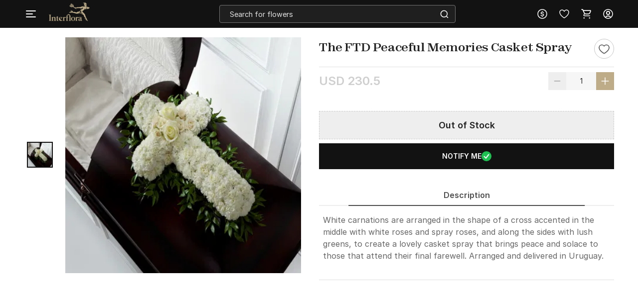

--- FILE ---
content_type: text/html; charset=utf-8
request_url: https://www.interflora.in/p-s5-4446-the-ftd-peaceful-memories-casket-spray-137748
body_size: 19921
content:
<!DOCTYPE html>
<html xmlns="http://www.w3.org/1999/xhtml" lang="en">
<head>
    <title>The FTD Peaceful Memories Casket Spray: Order Flowers Online | Interflora India | ID1137748</title>
    <meta http-equiv="Content-Type" content="text/html; charset=utf-8">
    <meta http-equiv="X-UA-Compatible" content="IE=edge">
    <meta name="description" content="Buy The FTD Peaceful Memories Casket Spray online with Interflora India. Order The FTD Peaceful Memories Casket Spray online. Send Flowers with Same Day Delivery in India. Free Shipping. Order Now!-ID1137748">
    <meta name="googlebot" content="noodp">
    <meta name="viewport" content="width=device-width, initial-scale=1.0">

    <meta name="google-site-verification" content="vViKmhq9UglzOdFWTD_aB3bwAcrnf291dJkFxucYzGo">    
    <meta property="fb:app_id" content="923606094462695">
    <meta property="og:title" content="The FTD Peaceful Memories Casket Spray: Order Flowers Online | Interflora India | ID1137748">
    <meta property="og:type" content="website">
    <meta property="og:url" content="https://www.interflora.in/p-s5-4446-the-ftd-peaceful-memories-casket-spray-137748">
    <meta property="og:description" content="Buy The FTD Peaceful Memories Casket Spray online with Interflora India. Order The FTD Peaceful Memories Casket Spray online. Send Flowers with Same Day Delivery in India. Free Shipping. Order Now!-ID1137748">
    <meta property="og:site_name" content="INTERFLORA">
    <meta property="og:image" content="https://cdnnew.interflora.in/f_auto,q_auto,t_prodm/products/p-the-ftd-peaceful-memories-casket-spray-137748-m.jpg">
    
    <meta name="twitter:card" content="summary">
    <meta name="twitter:title" content="The FTD Peaceful Memories Casket Spray: Order Flowers Online | Interflora India | ID1137748">
    <meta property="twitter:image" content="https://cdnnew.interflora.in/f_auto,q_auto,t_prodm/products/p-the-ftd-peaceful-memories-casket-spray-137748-m.jpg">
    <meta property="twitter:url" content="https://www.interflora.in/p-s5-4446-the-ftd-peaceful-memories-casket-spray-137748">
    <meta property="twitter:description" content="Buy The FTD Peaceful Memories Casket Spray online with Interflora India. Order The FTD Peaceful Memories Casket Spray online. Send Flowers with Same Day Delivery in India. Free Shipping. Order Now!-ID1137748">
    <meta name="twitter:site" content="@Interflora">
    <meta name="twitter:creator" content="@Interflora">
    <link rel="canonical" href="https://www.interflora.in/p-s5-4446-the-ftd-peaceful-memories-casket-spray-137748">
    <link rel="icon" type="image/x-icon"  href="https://cdnnew.interflora.in/interflora/assets/images/favicon830.ico">
    <link rel="shortcut icon" type="image/x-icon" href="https://cdnnew.interflora.in/interflora/assets/images/favicon830.ico">

    <link rel="preconnect" href="//www.googletagmanager.com"> <link rel="dns-prefetch" href="//www.googletagmanager.com"> <link rel="preconnect" href="https://cdnnew.interflora.in/interflora/"> <link rel="dns-prefetch" href="https://cdnnew.interflora.in/interflora/"> <link rel="dns-prefetch" href="//script.crazyegg.com">  <link rel="dns-prefetch" href="//osjs.netcoresmartech.com">  <link rel="dns-prefetch" href="//connect.facebook.net"> 
            <style>
                @font-face {
                    font-family: 'Helvetica Neue';
                    src: url('/fonts/HelveticaNeue-CondensedBlack.eot');
                    src: url('/fonts/HelveticaNeue-CondensedBlack.eot?#iefix') format('embedded-opentype'),
                    url('/fonts/HelveticaNeue-CondensedBlack.woff') format('woff'),
                    url('/fonts/HelveticaNeue-CondensedBlack.ttf') format('truetype');
                    font-weight: 900;
                    font-style: normal;
                }

                @font-face {
                    font-family: 'Helvetica Neue';
                    src: url('/fonts/HelveticaNeue-Thin.eot');
                    src: url('/fonts/HelveticaNeue-Thin.eot?#iefix') format('embedded-opentype'),
                    url('/fonts/HelveticaNeue-Thin.woff') format('woff'),
                    url('/fonts/HelveticaNeue-Thin.ttf') format('truetype');
                    font-weight: 100;
                    font-style: normal;
                }

                @font-face {
                    font-family: 'Helvetica Neue';
                    src: url('/fonts/HelveticaNeue-BoldItalic.eot');
                    src: url('/fonts/HelveticaNeue-BoldItalic.eot?#iefix') format('embedded-opentype'),
                    url('/fonts/HelveticaNeue-BoldItalic.woff') format('woff'),
                    url('/fonts/HelveticaNeue-BoldItalic.ttf') format('truetype');
                    font-weight: bold;
                    font-style: italic;
                }

                @font-face {
                    font-family: 'Helvetica Neue';
                    src: url('/fonts/HelveticaNeue.eot');
                    src: url('/fonts/HelveticaNeue.eot?#iefix') format('embedded-opentype'),
                    url('/fonts/HelveticaNeue.woff') format('woff'),
                    url('/fonts/HelveticaNeue.ttf') format('truetype');
                    font-weight: normal;
                    font-style: normal;
                }

                @font-face {
                    font-family: 'Helvetica Neue';
                    src: url('/fonts/HelveticaNeue-Bold.eot');
                    src: url('/fonts/HelveticaNeue-Bold.eot?#iefix') format('embedded-opentype'),
                    url('/fonts/HelveticaNeue-Bold.woff') format('woff'),
                    url('/fonts/HelveticaNeue-Bold.ttf') format('truetype');
                    font-weight: bold;
                    font-style: normal;
                }

                @font-face {
                    font-family: 'Helvetica Neue';
                    src: url('/fonts/HelveticaNeue-Light.eot');
                    src: url('/fonts/HelveticaNeue-Light.eot?#iefix') format('embedded-opentype'),
                    url('/fonts/HelveticaNeue-Light.woff') format('woff'),
                    url('/fonts/HelveticaNeue-Light.ttf') format('truetype');
                    font-weight: 300;
                    font-style: normal;
                }

                @font-face {
                    font-family: 'Helvetica Neue';
                    src: url('/fonts/HelveticaNeue-UltraLight.eot');
                    src: url('/fonts/HelveticaNeue-UltraLight.eot?#iefix') format('embedded-opentype'),
                    url('/fonts/HelveticaNeue-UltraLight.woff') format('woff'),
                    url('/fonts/HelveticaNeue-UltraLight.ttf') format('truetype');
                    font-weight: 100;
                    font-style: normal;
                }
            </style>
            <link rel="preload" href="https://cdnnew.interflora.in/interflora/assets/fonts/Zodiak-Regular.woff2" as="font" type="font/woff2" crossorigin>
            <link rel="preload" href="https://cdnnew.interflora.in/interflora/assets/fonts/Zodiak-Bold.woff2" as="font" type="font/woff2" crossorigin>
            <link rel="preload" href="https://cdnnew.interflora.in/interflora/assets/fonts/Inter-Light.woff2" as="font" type="font/woff2" crossorigin>
            <link rel="preload" href="https://cdnnew.interflora.in/interflora/assets/fonts/Inter-SemiBold.woff2" as="font" type="font/woff2" crossorigin>
            <link rel="preload" href="https://cdnnew.interflora.in/interflora/assets/stylesheets/library/fonts-new.css" as="style">
            <link rel="stylesheet" href="https://cdnnew.interflora.in/interflora/assets/stylesheets/library/fonts-new.css" >
            <link rel="preload" href="/public/stylesheets/library/common-styles.css" as="style">
            <link rel="stylesheet" href="/public/stylesheets/library/common-styles.css" >
        <link rel="preload" as="script" href="https://cdnnew.interflora.in/interflora/assets/passets/js/baseJS-339.js" >
        <link rel="preload" as="script" href="https://cdnnew.interflora.in/interflora/assets/passets/js/commonJS-477.js" >
        <link rel="preload" as="script" href="https://cdnnew.interflora.in/interflora/assets/passets/js/pdctJS-559.js" >
    
    <style>
        .ie-mask-layer{display: none;}
        #add-ons .slick-next:before {
            content:none;
        }
        #add-ons .slick-prev:before {
            content:none;
        }
    </style>
    <script>
        function setCookie(cname, val, expiry, nopath) {
          var expDate = new Date();
          expDate.setTime(expiry);
          document.cookie = encodeURIComponent(cname) + '=' + encodeURIComponent(val) + (nopath ? '' : ';path='+window.location.pathname) + (expiry ? ';expires=' + expDate.toUTCString() : '');
        }
        function onclickDataLayer(event, data) {
                data = data || {};
                data['event'] = event;
                if (window.dataLayer) {
                    window.dataLayer = window.dataLayer || [];
                    window.dataLayer.push(data);
                }
            }
    </script>
    <script>
        var getGoogleMapsApiKey = 'AIzaSyACaGyP4lBZuFqCzq9AoRpr4lBUQCVkadI';
    </script>

    <!--[if IE]>
        <style>
            .ie-mask-layer{
                display: block;position: fixed;  background: #f2f2f2;  z-index: 99999;  top: 0;  left: 0;  bottom: 0;  right: 0;  display: flex;  justify-content: center;  font-size: 2em;  align-items: center;  font-weight: normal;  color: #c3404e;  text-align: center;  line-height: 2em;
            }
            .ie-mask-layer > img.img-responsive{
                width: 70%;
            }
        </style>
    <![endif]-->
   

    <!-- For Store 83 (Added by chetan 7/6/2018) -->
    <!--     -->
    <!-- CSS Includes -->
    <!--css from hbs widgets-->
    
            <link rel="stylesheet" href="https://cdnnew.interflora.in/interflora/assets/passets/css/baseCSS-317.css" type="text/css" >
            <link rel="stylesheet" href="https://cdnnew.interflora.in/interflora/assets/passets/css/pdctCSS-500.css" type="text/css" >
 <!-- css form hbswidgets ends-->
    <link rel="search" type="application/opensearchdescription+xml" title="INTERFLORA" href="/igosd_830.xml">
    <script>
        if(window.navigator.appVersion.toLocaleLowerCase().indexOf('win') > -1) {
            document.getElementsByTagName('html')[0].classList.add('win');
        }
    </script>
    <script src="https://cdnnew.interflora.in/interflora/assets/plugins/jquery-v2.2.4.min.js"></script>
</head>
<body data-storecountry="India" data-selectedcountry="India" data-selectedcity="" data-selectedpincode="" data-webstoreredirect="" data-defaultcountry="India" data-defaultcountrycode="99" data-pers="0"   data-pagetype="hdl" data-show_reco="" data-reco_d="" data-personalisedbackward="true" data-new-pers="0" data-page="prod-des" data-type-two=""  data-parent-pt="" data-p-type="" data-parent-c="" data-parent-sc="" data-card-id="" class="body_wrapper content-wrapper     desktop  " data-cdn-url="https://cdnnew.interflora.in/interflora/"
      data-cdn="{&quot;imageAssetsURL&quot;:&quot;https://cdnnew.interflora.in/interflora/assets/&quot;,&quot;assetsBaseURL&quot;:&quot;https://cdnnew.interflora.in/interflora/&quot;,&quot;assetsURL&quot;:&quot;https://cdnnew.interflora.in/interflora/assets/&quot;,&quot;bannersURL&quot;:&quot;https://cdnnew.interflora.in/f_auto,q_auto,t_pnoptprodlp/banners/&quot;,&quot;bannersOLDURL&quot;:&quot;https://cdnnew.interflora.in/f_auto,q_auto/banners/&quot;,&quot;inPageBannersURLD&quot;:&quot;https://cdnnew.interflora.in/f_auto,q_auto/banners/&quot;,&quot;inPageBannersURLM&quot;:&quot;https://cdnnew.interflora.in/f_auto,q_auto/banners/&quot;,&quot;bannersURLTMres&quot;:&quot;https://cdnnew.interflora.in/f_auto,q_auto,t_mres/banners/&quot;,&quot;cardsURL&quot;:&quot;https://cdnnew.interflora.in/f_auto,q_auto/cards/&quot;,&quot;cardsURLTMres&quot;:&quot;https://cdnnew.interflora.in/f_auto,q_auto,t_mres/cards/&quot;,&quot;productsURL&quot;:&quot;https://cdnnew.interflora.in/&quot;,&quot;productsURLTransformationF&quot;:&quot;f_auto,q_auto,t_prodf/&quot;,&quot;productsURLTransformationL&quot;:&quot;f_auto,q_auto,t_prodl/&quot;,&quot;productsURLTransformationM&quot;:&quot;f_auto,q_auto,t_prodm/&quot;,&quot;productsURLTransformationMEco&quot;:&quot;f_auto,q_auto,t_prodm/&quot;,&quot;productsURLTransformationTH&quot;:&quot;f_auto,q_auto,t_prodth/&quot;,&quot;productsURLTransformationFNew&quot;:&quot;f_auto,q_auto,t_pnoptprodlp/&quot;,&quot;productsURLTransformationLNew&quot;:&quot;f_auto,q_auto,t_pnoptprodlp/&quot;,&quot;productsURLTransformationMNew&quot;:&quot;f_auto,q_auto,t_pnoptprodlp/&quot;,&quot;productsURLTransformationMEcoNew&quot;:&quot;f_auto,q_auto,t_pnoptprodlp/&quot;,&quot;productsURLTransformationTHNew&quot;:&quot;f_auto,q_auto,t_pnoptprodlp/&quot;,&quot;blogImageURL&quot;:&quot;f_auto,q_auto,t_blogcard/blogs/&quot;,&quot;productsURLFolder1&quot;:&quot;products/&quot;,&quot;persURL&quot;:&quot;https://d1xs5fw35mbn8b.cloudfront.net/pers/&quot;,&quot;videoURLTransformationTH&quot;:&quot;q_auto,t_vth/&quot;,&quot;videoURLTransformationL&quot;:&quot;q_auto,t_prodl/&quot;,&quot;videoURLWatermark&quot;:&quot;t_vrw&quot;,&quot;videoURLWatermarkReview&quot;:&quot;q_auto:low&quot;,&quot;videoURL&quot;:&quot;t_vdl&quot;,&quot;ccsBanner&quot;:&quot;f_auto,q_auto,t_ccstp/banners/&quot;,&quot;showcaseNanner&quot;:&quot;f_auto,q_auto,t_cathprect/banners/&quot;,&quot;video_bannser_URL&quot;:&quot;https://cdnnew.interflora.in/f_auto,q_auto,t_pnopt9prodlp/banners/&quot;}" data-skipsimilargifts = "true" data-static="" data-reco="false" data-device="desktop" data-stid="830" data-ishome="" data-selectedcurrency="USD"  data-hidechat="1"  data-order-details="" data-membershipstatus="new" data-membershipexpiry="NA" data-isloginrequired="" data-ismicrosite="false" data-isPBP="" data-isgumlet="true">
        <p id="appType" style="display: none;">desktop</p>
        <p id="userIp" style="display: none;"></p>
        <p id="userCountry" style="display: none;"></p>
<!-- Google Tag Manager -->

<!-- End Google Tag Manager -->


<!-- Site Wrapper begins -->
    <div class="header-container if-header-container hide-m-menu ">

    <header class="interflora-header-revamp sticky show-sticky  " id="header">
            <div class="header-main-div d-flex  justify-content-space-between  align-items-center">
                <div class="global_location_logo_header" style="gap: 8px;">
                    <a href="/" class="global_country_logo interflora-logo-rebranding" tabindex="1">
                         <img class="img-responsive lazy-load-image logo" src="https://cdnnew.interflora.in/interflora/assets/images/logo-interflora-phone-new.png" alt="Interflora - The Flower Experts">  
                    </a>
                </div>
               <div class="search-bar-wrapper morphsearch  " id="morphsearch">
                    <form class="morphsearch-form interflora-header-form" id="search-products" action="/search">
                        <input type="text" name="q" placeholder="Search for flowers" class="search-bar m-t-5 p-l-10 p-r-10 morphsearch-input"
                               value="" autocomplete="off" maxlength="50">
                        <div class="search-icon-wrapper">
                            <img alt="search" class="img-responsive lazy-load-image" src="https://cdnnew.interflora.in/interflora/assets/svg-icons/search-icon-intr.svg"></img>
                        </div>
                    </form>

                    <div class="morphsearch-content"></div>
                    <div class="autocomplete-section"></div>
                    <a href="javascript:void(0)"><span class="morphsearch-close"></span></a>
                    
                </div>
                    <div id="suggestedItems" class="hide suggested-items inf-suggestedItems">  </div>
                    <div class="col s3 padding-right-0">
                        <div class="row no-margin top-actions-menu">
                                    <div title="Currency" class="top-action-col currency-icon waves-effect">
                                        <div class="icon-wrapper top-action-icons quick-menu">
                                                        <img  alt ="USD" class="img-responsive lazy-load-image" src="[data-uri]" data-original="https://cdnnew.interflora.in/interflora/assets/svg-icons/currency-dollar-intr.svg"></img>
                                        </div>
                                    </div>
                
                                    <div class="currency-container z-depth-1">
                                        <div class="relative">
                                            <div class="arrow-wrapper"></div>
                                            <div class="currency-list">
                                                <ul>
                                                    <li data-value="INR" class="currency-change "><img src="[data-uri]" data-original="https://cdnnew.interflora.in/interflora/assets/svg-icons/int-IND-Flag.svg" alt="INDFlag" class = "country-flag lazy-load-image"><button class="currency-button">INR</button></li>
                                                    <li data-value="USD" class="currency-change selected"><img src="[data-uri]" data-original="https://cdnnew.interflora.in/interflora/assets/svg-icons/int-US-Flag.svg" alt="USDFlag" class = "country-flag lazy-load-image"><button class="currency-button">USD</button></li>
                                                    <li data-value="CAD" class="currency-change "><img src="[data-uri]" data-original="https://cdnnew.interflora.in/interflora/assets/svg-icons/int-CAD-Flag.svg" alt="CADFlag" class = "country-flag lazy-load-image"><button class="currency-button">CAD</button></li>
                                                    <li data-value="GBP" class="currency-change "><img src="[data-uri]" data-original="https://cdnnew.interflora.in/interflora/assets/public/svg-icons/int-UK-Flag.svg" alt="UKFlag" class = "country-flag lazy-load-image"><button class="currency-button">GBP</button></li>
                                                    <li data-value="AED" class="currency-change "><img src="[data-uri]" data-original="https://cdnnew.interflora.in/interflora/assets/public/svg-icons/int-Flag-UAE.svg" alt="UAEFlag" class = "country-flag lazy-load-image"><button class="currency-button">AED</button></li>
                                                    <li data-value="AUD" class="currency-change "><img src="[data-uri]" data-original="https://cdnnew.interflora.in/interflora/assets/public/svg-icons/int-Flag-AUS.svg" alt="AUSFlag" class = "country-flag lazy-load-image"><button class="currency-button">AUD</button></li>
                                                    <li data-value="NZD" class="currency-change "><img src="[data-uri]" data-original="https://cdnnew.interflora.in/interflora/assets/public/svg-icons/int-Flag-NZ.svg" alt="NZDFlag" class = "country-flag lazy-load-image"><button class="currency-button">NZD</button></li>
                                                    <li data-value="SGD" class="currency-change "><img src="[data-uri]" data-original="https://cdnnew.interflora.in/interflora/assets/public/svg-icons/int-Flag-Singapore.svg" alt="SGDFlag" class = "country-flag lazy-load-image"><button class="currency-button">SGD</button></li>
                                                    <li data-value="EUR" class="currency-change "><img src="[data-uri]" data-original="https://cdnnew.interflora.in/interflora/assets/public/svg-icons/int-Flag-Europe.svg" alt="EURFlag" class = "country-flag lazy-load-image"><button class="currency-button">EUR</button></li>
                                                </ul>
                                            </div>
                                        </div>
                                    </div>
                                <div title="Wishlist" class="top-action-col slist-wrapper waves-effect">
                                    <div class="icon-wrapper top-action-icons sl-top-icon quick-menu">

                                        <img alt ="Wishlist" class="img-responsive lazy-load-image igp-shortlist-black" src="https://cdnnew.interflora.in/interflora/assets/svg-icons/shortlist-new-intr.svg"></img>
                                        <img alt ="Wishlist" class="img-responsive lazy-load-image igp-shortlist-red hide" src="[data-uri]" data-original="https://cdnnew.interflora.in/interflora/assets/svg-icons/interflora-new-wishlist-new.svg"></img>
                                    </div>
                                    <span class="sl-count hide revamp-badge" style="display:none;">0</span>
                                </div>
                                <a title="Cart" href="/cart" class="top-action-col s-cart waves-effect">
                                    <div class="icon-wrapper top-action-icons quick-menu">
                                        <img alt ="Shopping Cart" class="img-responsive lazy-load-image igp-cart-black " src="https://cdnnew.interflora.in/interflora/assets/svg-icons/cart-intr-new.svg"></img>
                                        <img alt ="Shopping Cart" class="img-responsive lazy-load-image igp-cart-red hide " src="https://cdnnew.interflora.in/interflora/assets/svg-icons/cart-intr.svg"></img>                                       
                                    </div>
                                    <span id="cart-count" class="number cart-count revamp-badge  hide "></span>                                
                                </a>
                                <div title="Account" class="top-action-col waves-effect user-menu loginn" id="user-menu">
                                    <div class="icon-wrapper top-action-icons quick-menu" >
                                        <img id="img-black" alt ="Profile New User Logo" class="img-responsive lazy-load-image" src="https://cdnnew.interflora.in/interflora/assets/svg-icons/user-img-intr.svg">
                                    </div>
                                </div>

                           
                        </div>
                    </div>
            </div>
            <div class="searched-text-container hide">
                <div id="searched-Items" class="search-suggest-items igp-suggestedItems ">
                    <div class="prod-card-search-suggestions">

                    </div>              
                </div>
            </div>
    </header>
</div>
        <div id="newMegaMenuTemplate" data-isHome="" data-isNotFound = "" data-sbi_omp_flag = "">
            <div class="mm-bg">
</div>

<div class="mm-wrapper     fixed" id="mm-wrapper" data-storeid="830" data-isPBP="">

    <div class="gc-flex mm-header ">

        <div class="gc-icon-col gc-icon-closed">
            <div class="icon-wrapper gc-header-icon igp-hamburger-icon">
                <img class="img-responsive lazy-load-image" alt="hamburger img" src="https://cdnnew.interflora.in/interflora/assets/svg-icons/interflora-mm-hamburger.svg"/>
            </div>
        </div>

        <div class="gc-icon-col gc-icon-open">
            <div class="close-mm-icon  interflora-mm-cross ">
                <img class="img-responsive lazy-load-image" alt="hamburger img" src="[data-uri]" data-original="https://cdnnew.interflora.in/interflora/assets/svg-icons/interflora-mm-cross.svg">
            </div>
        </div>

    </div>

    <div class="mm-content tree no-scrollbar">
        <div class="layer_0_cont">
                

                <div class="top-collections">
                    <div class="collections-header">
                        <span class="collections-title Paragraph-16-M--Semibold">Top Collections</span>
                       <img class="profile-bg-img lazy-load-image" alt="Shopping Bag Icon" src="[data-uri]" data-original="https://cdnnew.interflora.in/interflora/assets/svg-icons/catTree-col-desktop.svg"> 
                    </div>

                    <div class="collections-container">
                        <a onclick="onclickDataLayer('mm_click',{'level_0':`Top Collections`,'level_1':`Same Day Delivery`,'item_url':'/same-day-flowers-delivery','item_position':1,'level':1 })" class="collections-redirection Paragraph-16-M--Semibold" href="/same-day-flowers-delivery">Same Day Delivery</a>
                        <a onclick="onclickDataLayer('mm_click',{'level_0':`Top Collections`,'level_1':`Birthday Flowers`,'item_url':'/birthday-flowers','item_position':2,'level':1 })" class="collections-redirection Paragraph-16-M--Semibold" href="/birthday-flowers">Birthday Flowers</a>
                        <a onclick="onclickDataLayer('mm_click',{'level_0':`Top Collections`,'level_1':`Anniversary Flowers`,'item_url':'/anniversary-flowers','item_position':3,'level':1 })" class="collections-redirection Paragraph-16-M--Semibold" href="/anniversary-flowers">Anniversary Flowers</a>
                        <a onclick="onclickDataLayer('mm_click',{'level_0':`Top Collections`,'level_1':`Fragrances`,'item_url':'/fragrances','item_position':4,'level':1 })" class="collections-redirection Paragraph-16-M--Semibold" href="/fragrances">Fragrances</a>
                    </div>
                </div>



                


                


                


                


                


                


                



            <div class="flex-column categories-column">





                            <span class="main-title Paragraph-18-L--Semibold">SHOP BY</span>
                            <div class="main-seperator"></div>

                        <div class="flex-column"> 


                                <div class="category-container" id="cat-1">
                                    <div class="flex-row align-items-center">
                                        <span class="category-title date_col_layout" onclick="onclickDataLayer('mm_click',{'level_0':`Collections`,'item_url':'/','item_position':2,'level':0 })">
                                            Collections
                                        </span>


                                    </div>
                                    
                                    <div class="catTree_arrow_cont">
                                        <img class="catTree_arrow_default lazy-load-image" alt="right shift icon" src="[data-uri]" data-original="https://cdnnew.interflora.in/interflora/assets/svg-icons/catTree-right.svg"/>
                                        <img class="catTree_arrow_red hide lazy-load-image" alt="Selected right shift icon" src="[data-uri]" data-original="https://cdnnew.interflora.in/interflora/assets/svg-icons/interflora-cat-tree-selected.svg"/>
                                    </div>
                                
                                </div>

                                <div class="subcategory-container " id="subcat-1" data-storeid="830" data-isPBP="">
                                    <div class="layer_1_cont">


                                                <a class="subcategory-row" href="/luxury-flowers" onclick="onclickDataLayer('mm_click',{'level_0':`Collections`,'level_1':`Luxury Arrangements`,'item_url':'/luxury-flowers','item_position':1,'level':1 })">
                                                    <div class="flex-row align-items-center">
                                                        <span class="subcategory-title Paragraph-14-S--Semibold">
                                                            Luxury Arrangements
                                                        </span>


                                                    </div>
                                                </a>


                                                <a class="subcategory-row" href="/grand-gestures" onclick="onclickDataLayer('mm_click',{'level_0':`Collections`,'level_1':`Grand Gestures`,'item_url':'/grand-gestures','item_position':2,'level':1 })">
                                                    <div class="flex-row align-items-center">
                                                        <span class="subcategory-title Paragraph-14-S--Semibold">
                                                            Grand Gestures
                                                        </span>


                                                    </div>
                                                </a>


                                                <a class="subcategory-row" href="/fragrances" onclick="onclickDataLayer('mm_click',{'level_0':`Collections`,'level_1':`Fragrances`,'item_url':'/fragrances','item_position':3,'level':1 })">
                                                    <div class="flex-row align-items-center">
                                                        <span class="subcategory-title Paragraph-14-S--Semibold">
                                                            Fragrances
                                                        </span>


                                                    </div>
                                                </a>


                                                <a class="subcategory-row" href="/flowers-and-cake-delivery" onclick="onclickDataLayer('mm_click',{'level_0':`Collections`,'level_1':`Flowers with Cake`,'item_url':'/flowers-and-cake-delivery','item_position':4,'level':1 })">
                                                    <div class="flex-row align-items-center">
                                                        <span class="subcategory-title Paragraph-14-S--Semibold">
                                                            Flowers with Cake
                                                        </span>


                                                    </div>
                                                </a>


                                                <a class="subcategory-row" href="/new-arrivals-seasonal-flowers" onclick="onclickDataLayer('mm_click',{'level_0':`Collections`,'level_1':`New Arrivals`,'item_url':'/new-arrivals-seasonal-flowers','item_position':5,'level':1 })">
                                                    <div class="flex-row align-items-center">
                                                        <span class="subcategory-title Paragraph-14-S--Semibold">
                                                            New Arrivals
                                                        </span>


                                                    </div>
                                                </a>


                                                <a class="subcategory-row" href="/flower-subscription-bag" onclick="onclickDataLayer('mm_click',{'level_0':`Collections`,'level_1':`Subscription Bag`,'item_url':'/flower-subscription-bag','item_position':6,'level':1 })">
                                                    <div class="flex-row align-items-center">
                                                        <span class="subcategory-title Paragraph-14-S--Semibold">
                                                            Subscription Bag
                                                        </span>


                                                    </div>
                                                </a>


                                                <a class="subcategory-row" href="/hand-tied-bouquets" onclick="onclickDataLayer('mm_click',{'level_0':`Collections`,'level_1':`Hand-tied Bouquets`,'item_url':'/hand-tied-bouquets','item_position':7,'level':1 })">
                                                    <div class="flex-row align-items-center">
                                                        <span class="subcategory-title Paragraph-14-S--Semibold">
                                                            Hand-tied Bouquets
                                                        </span>


                                                    </div>
                                                </a>


                                                <a class="subcategory-row" href="/flowers-in-vase" onclick="onclickDataLayer('mm_click',{'level_0':`Collections`,'level_1':`Flowers in Vase`,'item_url':'/flowers-in-vase','item_position':8,'level':1 })">
                                                    <div class="flex-row align-items-center">
                                                        <span class="subcategory-title Paragraph-14-S--Semibold">
                                                            Flowers in Vase
                                                        </span>


                                                    </div>
                                                </a>


                                                <a class="subcategory-row" href="/plants-gifts" onclick="onclickDataLayer('mm_click',{'level_0':`Collections`,'level_1':`Plant Gifts`,'item_url':'/plants-gifts','item_position':9,'level':1 })">
                                                    <div class="flex-row align-items-center">
                                                        <span class="subcategory-title Paragraph-14-S--Semibold">
                                                            Plant Gifts
                                                        </span>


                                                    </div>
                                                </a>


                                                <a class="subcategory-row" href="/gifts-for-men" onclick="onclickDataLayer('mm_click',{'level_0':`Collections`,'level_1':`Gifts for Men`,'item_url':'/gifts-for-men','item_position':10,'level':1 })">
                                                    <div class="flex-row align-items-center">
                                                        <span class="subcategory-title Paragraph-14-S--Semibold">
                                                            Gifts for Men
                                                        </span>


                                                    </div>
                                                </a>


                                                <a class="subcategory-row" href="/sustainable-edit" onclick="onclickDataLayer('mm_click',{'level_0':`Collections`,'level_1':`Sustainable Edit`,'item_url':'/sustainable-edit','item_position':11,'level':1 })">
                                                    <div class="flex-row align-items-center">
                                                        <span class="subcategory-title Paragraph-14-S--Semibold">
                                                            Sustainable Edit
                                                        </span>


                                                    </div>
                                                </a>


                                                <a class="subcategory-row" href="/flowers-in-box" onclick="onclickDataLayer('mm_click',{'level_0':`Collections`,'level_1':`Flowers in a Box`,'item_url':'/flowers-in-box','item_position':12,'level':1 })">
                                                    <div class="flex-row align-items-center">
                                                        <span class="subcategory-title Paragraph-14-S--Semibold">
                                                            Flowers in a Box
                                                        </span>


                                                    </div>
                                                </a>


                                                <a class="subcategory-row" href="/same-day-flowers-delivery" onclick="onclickDataLayer('mm_click',{'level_0':`Collections`,'level_1':`Same Day Flowers Delivery`,'item_url':'/same-day-flowers-delivery','item_position':13,'level':1 })">
                                                    <div class="flex-row align-items-center">
                                                        <span class="subcategory-title Paragraph-14-S--Semibold">
                                                            Same Day Flowers Delivery
                                                        </span>


                                                    </div>
                                                </a>


                                                <a class="subcategory-row" href="/gift-hampers" onclick="onclickDataLayer('mm_click',{'level_0':`Collections`,'level_1':`Gift Hampers`,'item_url':'/gift-hampers','item_position':14,'level':1 })">
                                                    <div class="flex-row align-items-center">
                                                        <span class="subcategory-title Paragraph-14-S--Semibold">
                                                            Gift Hampers
                                                        </span>


                                                    </div>
                                                </a>


                                                <a class="subcategory-row" href="/dried-flower-arrangements" onclick="onclickDataLayer('mm_click',{'level_0':`Collections`,'level_1':`Dried Flower Arrangements`,'item_url':'/dried-flower-arrangements','item_position':15,'level':1 })">
                                                    <div class="flex-row align-items-center">
                                                        <span class="subcategory-title Paragraph-14-S--Semibold">
                                                            Dried Flower Arrangements
                                                        </span>


                                                    </div>
                                                </a>


                                                <a class="subcategory-row" href="/festive-collection" onclick="onclickDataLayer('mm_click',{'level_0':`Collections`,'level_1':`Festive Collection`,'item_url':'/festive-collection','item_position':16,'level':1 })">
                                                    <div class="flex-row align-items-center">
                                                        <span class="subcategory-title Paragraph-14-S--Semibold">
                                                            Festive Collection
                                                        </span>


                                                    </div>
                                                </a>

                                        <div class="scroll_down_cont">
                                            <img class="lazy-load-image" alt="down shift icon" src="[data-uri]" data-original="https://cdnnew.interflora.in/interflora/assets/svg-icons/catTree-down.svg">
                                        </div>
                                        <div class="scroll_up_cont hide">
                                            <img class="lazy-load-image" alt="shift up icon" src="[data-uri]" data-original="https://cdnnew.interflora.in/interflora/assets/svg-icons/catTree-up.svg">
                                        </div>
                                    </div>
                                </div>
                
                        </div>





                        <div class="flex-column"> 


                                <div class="category-container" id="cat-2">
                                    <div class="flex-row align-items-center">
                                        <span class="category-title date_col_layout" onclick="onclickDataLayer('mm_click',{'level_0':`Occasions`,'item_url':'/','item_position':3,'level':0 })">
                                            Occasions
                                        </span>


                                    </div>
                                    
                                    <div class="catTree_arrow_cont">
                                        <img class="catTree_arrow_default lazy-load-image" alt="right shift icon" src="[data-uri]" data-original="https://cdnnew.interflora.in/interflora/assets/svg-icons/catTree-right.svg"/>
                                        <img class="catTree_arrow_red hide lazy-load-image" alt="Selected right shift icon" src="[data-uri]" data-original="https://cdnnew.interflora.in/interflora/assets/svg-icons/interflora-cat-tree-selected.svg"/>
                                    </div>
                                
                                </div>

                                <div class="subcategory-container " id="subcat-2" data-storeid="830" data-isPBP="">
                                    <div class="layer_1_cont">


                                                <a class="subcategory-row" href="/birthday-flowers" onclick="onclickDataLayer('mm_click',{'level_0':`Occasions`,'level_1':`Birthday Flowers`,'item_url':'/birthday-flowers','item_position':1,'level':1 })">
                                                    <div class="flex-row align-items-center">
                                                        <span class="subcategory-title Paragraph-14-S--Semibold">
                                                            Birthday Flowers
                                                        </span>


                                                    </div>
                                                </a>


                                                <a class="subcategory-row" href="/anniversary-flowers" onclick="onclickDataLayer('mm_click',{'level_0':`Occasions`,'level_1':`Anniversary Flowers`,'item_url':'/anniversary-flowers','item_position':2,'level':1 })">
                                                    <div class="flex-row align-items-center">
                                                        <span class="subcategory-title Paragraph-14-S--Semibold">
                                                            Anniversary Flowers
                                                        </span>


                                                    </div>
                                                </a>


                                                <a class="subcategory-row" href="/congratulations-flowers" onclick="onclickDataLayer('mm_click',{'level_0':`Occasions`,'level_1':`Congratulations Flowers`,'item_url':'/congratulations-flowers','item_position':3,'level':1 })">
                                                    <div class="flex-row align-items-center">
                                                        <span class="subcategory-title Paragraph-14-S--Semibold">
                                                            Congratulations Flowers
                                                        </span>


                                                    </div>
                                                </a>


                                                <a class="subcategory-row" href="/baby-flowers" onclick="onclickDataLayer('mm_click',{'level_0':`Occasions`,'level_1':`Baby Shower Flowers`,'item_url':'/baby-flowers','item_position':4,'level':1 })">
                                                    <div class="flex-row align-items-center">
                                                        <span class="subcategory-title Paragraph-14-S--Semibold">
                                                            Baby Shower Flowers
                                                        </span>


                                                    </div>
                                                </a>


                                                <a class="subcategory-row" href="/wedding-flowers" onclick="onclickDataLayer('mm_click',{'level_0':`Occasions`,'level_1':`Wedding Flowers`,'item_url':'/wedding-flowers','item_position':5,'level':1 })">
                                                    <div class="flex-row align-items-center">
                                                        <span class="subcategory-title Paragraph-14-S--Semibold">
                                                            Wedding Flowers
                                                        </span>


                                                    </div>
                                                </a>


                                                <a class="subcategory-row" href="/housewarming-gifts" onclick="onclickDataLayer('mm_click',{'level_0':`Occasions`,'level_1':`Housewarming Flowers`,'item_url':'/housewarming-gifts','item_position':6,'level':1 })">
                                                    <div class="flex-row align-items-center">
                                                        <span class="subcategory-title Paragraph-14-S--Semibold">
                                                            Housewarming Flowers
                                                        </span>


                                                    </div>
                                                </a>


                                                <a class="subcategory-row" href="/for-hosts" onclick="onclickDataLayer('mm_click',{'level_0':`Occasions`,'level_1':`Flowers for Host`,'item_url':'/for-hosts','item_position':7,'level':1 })">
                                                    <div class="flex-row align-items-center">
                                                        <span class="subcategory-title Paragraph-14-S--Semibold">
                                                            Flowers for Host
                                                        </span>


                                                    </div>
                                                </a>

                                        <div class="scroll_down_cont">
                                            <img class="lazy-load-image" alt="down shift icon" src="[data-uri]" data-original="https://cdnnew.interflora.in/interflora/assets/svg-icons/catTree-down.svg">
                                        </div>
                                        <div class="scroll_up_cont hide">
                                            <img class="lazy-load-image" alt="shift up icon" src="[data-uri]" data-original="https://cdnnew.interflora.in/interflora/assets/svg-icons/catTree-up.svg">
                                        </div>
                                    </div>
                                </div>
                
                        </div>





                        <div class="flex-column"> 


                                <div class="category-container" id="cat-3">
                                    <div class="flex-row align-items-center">
                                        <span class="category-title date_col_layout" onclick="onclickDataLayer('mm_click',{'level_0':`Soft Sentiments`,'item_url':'/','item_position':4,'level':0 })">
                                            Soft Sentiments
                                        </span>


                                    </div>
                                    
                                    <div class="catTree_arrow_cont">
                                        <img class="catTree_arrow_default lazy-load-image" alt="right shift icon" src="[data-uri]" data-original="https://cdnnew.interflora.in/interflora/assets/svg-icons/catTree-right.svg"/>
                                        <img class="catTree_arrow_red hide lazy-load-image" alt="Selected right shift icon" src="[data-uri]" data-original="https://cdnnew.interflora.in/interflora/assets/svg-icons/interflora-cat-tree-selected.svg"/>
                                    </div>
                                
                                </div>

                                <div class="subcategory-container " id="subcat-3" data-storeid="830" data-isPBP="">
                                    <div class="layer_1_cont">


                                                <a class="subcategory-row" href="/best-wishes-flowers" onclick="onclickDataLayer('mm_click',{'level_0':`Soft Sentiments`,'level_1':`Best Wishes Flowers`,'item_url':'/best-wishes-flowers','item_position':1,'level':1 })">
                                                    <div class="flex-row align-items-center">
                                                        <span class="subcategory-title Paragraph-14-S--Semibold">
                                                            Best Wishes Flowers
                                                        </span>


                                                    </div>
                                                </a>


                                                <a class="subcategory-row" href="/thank-you-flowers" onclick="onclickDataLayer('mm_click',{'level_0':`Soft Sentiments`,'level_1':`Thank you Flowers`,'item_url':'/thank-you-flowers','item_position':2,'level':1 })">
                                                    <div class="flex-row align-items-center">
                                                        <span class="subcategory-title Paragraph-14-S--Semibold">
                                                            Thank you Flowers
                                                        </span>


                                                    </div>
                                                </a>


                                                <a class="subcategory-row" href="/sympathy-flowers" onclick="onclickDataLayer('mm_click',{'level_0':`Soft Sentiments`,'level_1':`Sympathy Flowers`,'item_url':'/sympathy-flowers','item_position':3,'level':1 })">
                                                    <div class="flex-row align-items-center">
                                                        <span class="subcategory-title Paragraph-14-S--Semibold">
                                                            Sympathy Flowers
                                                        </span>


                                                    </div>
                                                </a>


                                                <a class="subcategory-row" href="/get-well-soon-flowers" onclick="onclickDataLayer('mm_click',{'level_0':`Soft Sentiments`,'level_1':`Get Well Soon Flowers`,'item_url':'/get-well-soon-flowers','item_position':4,'level':1 })">
                                                    <div class="flex-row align-items-center">
                                                        <span class="subcategory-title Paragraph-14-S--Semibold">
                                                            Get Well Soon Flowers
                                                        </span>


                                                    </div>
                                                </a>


                                                <a class="subcategory-row" href="/apology-flowers" onclick="onclickDataLayer('mm_click',{'level_0':`Soft Sentiments`,'level_1':`Apology Flowers`,'item_url':'/apology-flowers','item_position':5,'level':1 })">
                                                    <div class="flex-row align-items-center">
                                                        <span class="subcategory-title Paragraph-14-S--Semibold">
                                                            Apology Flowers
                                                        </span>


                                                    </div>
                                                </a>

                                        <div class="scroll_down_cont">
                                            <img class="lazy-load-image" alt="down shift icon" src="[data-uri]" data-original="https://cdnnew.interflora.in/interflora/assets/svg-icons/catTree-down.svg">
                                        </div>
                                        <div class="scroll_up_cont hide">
                                            <img class="lazy-load-image" alt="shift up icon" src="[data-uri]" data-original="https://cdnnew.interflora.in/interflora/assets/svg-icons/catTree-up.svg">
                                        </div>
                                    </div>
                                </div>
                
                        </div>





                        <div class="flex-column"> 


                                <div class="category-container" id="cat-4">
                                    <div class="flex-row align-items-center">
                                        <span class="category-title date_col_layout" onclick="onclickDataLayer('mm_click',{'level_0':`Festivals`,'item_url':'/','item_position':5,'level':0 })">
                                            Festivals
                                        </span>


                                    </div>
                                    
                                    <div class="catTree_arrow_cont">
                                        <img class="catTree_arrow_default lazy-load-image" alt="right shift icon" src="[data-uri]" data-original="https://cdnnew.interflora.in/interflora/assets/svg-icons/catTree-right.svg"/>
                                        <img class="catTree_arrow_red hide lazy-load-image" alt="Selected right shift icon" src="[data-uri]" data-original="https://cdnnew.interflora.in/interflora/assets/svg-icons/interflora-cat-tree-selected.svg"/>
                                    </div>
                                
                                </div>

                                <div class="subcategory-container " id="subcat-4" data-storeid="830" data-isPBP="">
                                    <div class="layer_1_cont">


                                                <a class="subcategory-row" href="/christmas-flowers" onclick="onclickDataLayer('mm_click',{'level_0':`Festivals`,'level_1':`Christmas`,'item_url':'/christmas-flowers','item_position':1,'level':1 })">
                                                    <div class="flex-row align-items-center">
                                                        <span class="subcategory-title Paragraph-14-S--Semibold">
                                                            Christmas
                                                        </span>


                                                    </div>
                                                </a>


                                                <a class="subcategory-row" href="/new-year-flowers" onclick="onclickDataLayer('mm_click',{'level_0':`Festivals`,'level_1':`New Year`,'item_url':'/new-year-flowers','item_position':2,'level':1 })">
                                                    <div class="flex-row align-items-center">
                                                        <span class="subcategory-title Paragraph-14-S--Semibold">
                                                            New Year
                                                        </span>


                                                    </div>
                                                </a>


                                                <a class="subcategory-row" href="/valentines-day-gifts" onclick="onclickDataLayer('mm_click',{'level_0':`Festivals`,'level_1':`Valentine&#x27;s Day`,'item_url':'/valentines-day-gifts','item_position':3,'level':1 })">
                                                    <div class="flex-row align-items-center">
                                                        <span class="subcategory-title Paragraph-14-S--Semibold">
                                                            Valentine&#x27;s Day
                                                        </span>


                                                    </div>
                                                </a>


                                                <a class="subcategory-row" href="/mothers-day-flowers" onclick="onclickDataLayer('mm_click',{'level_0':`Festivals`,'level_1':`Mother&#x27;s Day`,'item_url':'/mothers-day-flowers','item_position':4,'level':1 })">
                                                    <div class="flex-row align-items-center">
                                                        <span class="subcategory-title Paragraph-14-S--Semibold">
                                                            Mother&#x27;s Day
                                                        </span>


                                                    </div>
                                                </a>


                                                <a class="subcategory-row" href="/fathers-day-flowers" onclick="onclickDataLayer('mm_click',{'level_0':`Festivals`,'level_1':`Father&#x27;s Day`,'item_url':'/fathers-day-flowers','item_position':5,'level':1 })">
                                                    <div class="flex-row align-items-center">
                                                        <span class="subcategory-title Paragraph-14-S--Semibold">
                                                            Father&#x27;s Day
                                                        </span>


                                                    </div>
                                                </a>


                                                <a class="subcategory-row" href="/rakhi-gifts" onclick="onclickDataLayer('mm_click',{'level_0':`Festivals`,'level_1':`Rakhi`,'item_url':'/rakhi-gifts','item_position':6,'level':1 })">
                                                    <div class="flex-row align-items-center">
                                                        <span class="subcategory-title Paragraph-14-S--Semibold">
                                                            Rakhi
                                                        </span>


                                                    </div>
                                                </a>


                                                <a class="subcategory-row" href="/karwa-chauth" onclick="onclickDataLayer('mm_click',{'level_0':`Festivals`,'level_1':`Karwa Chauth`,'item_url':'/karwa-chauth','item_position':7,'level':1 })">
                                                    <div class="flex-row align-items-center">
                                                        <span class="subcategory-title Paragraph-14-S--Semibold">
                                                            Karwa Chauth
                                                        </span>


                                                    </div>
                                                </a>


                                                <a class="subcategory-row" href="/diwali-hampers" onclick="onclickDataLayer('mm_click',{'level_0':`Festivals`,'level_1':`Diwali`,'item_url':'/diwali-hampers','item_position':8,'level':1 })">
                                                    <div class="flex-row align-items-center">
                                                        <span class="subcategory-title Paragraph-14-S--Semibold">
                                                            Diwali
                                                        </span>


                                                    </div>
                                                </a>


                                                <a class="subcategory-row" href="/bhai-dooj-hampers" onclick="onclickDataLayer('mm_click',{'level_0':`Festivals`,'level_1':`Bhai Dooj`,'item_url':'/bhai-dooj-hampers','item_position':9,'level':1 })">
                                                    <div class="flex-row align-items-center">
                                                        <span class="subcategory-title Paragraph-14-S--Semibold">
                                                            Bhai Dooj
                                                        </span>


                                                    </div>
                                                </a>

                                        <div class="scroll_down_cont">
                                            <img class="lazy-load-image" alt="down shift icon" src="[data-uri]" data-original="https://cdnnew.interflora.in/interflora/assets/svg-icons/catTree-down.svg">
                                        </div>
                                        <div class="scroll_up_cont hide">
                                            <img class="lazy-load-image" alt="shift up icon" src="[data-uri]" data-original="https://cdnnew.interflora.in/interflora/assets/svg-icons/catTree-up.svg">
                                        </div>
                                    </div>
                                </div>
                
                        </div>





                        <div class="flex-column"> 


                                <div class="category-container" id="cat-5">
                                    <div class="flex-row align-items-center">
                                        <span class="category-title date_col_layout" onclick="onclickDataLayer('mm_click',{'level_0':`Flower Type`,'item_url':'/','item_position':6,'level':0 })">
                                            Flower Type
                                        </span>


                                    </div>
                                    
                                    <div class="catTree_arrow_cont">
                                        <img class="catTree_arrow_default lazy-load-image" alt="right shift icon" src="[data-uri]" data-original="https://cdnnew.interflora.in/interflora/assets/svg-icons/catTree-right.svg"/>
                                        <img class="catTree_arrow_red hide lazy-load-image" alt="Selected right shift icon" src="[data-uri]" data-original="https://cdnnew.interflora.in/interflora/assets/svg-icons/interflora-cat-tree-selected.svg"/>
                                    </div>
                                
                                </div>

                                <div class="subcategory-container " id="subcat-5" data-storeid="830" data-isPBP="">
                                    <div class="layer_1_cont">


                                                <a class="subcategory-row" href="/roses" onclick="onclickDataLayer('mm_click',{'level_0':`Flower Type`,'level_1':`Roses`,'item_url':'/roses','item_position':1,'level':1 })">
                                                    <div class="flex-row align-items-center">
                                                        <span class="subcategory-title Paragraph-14-S--Semibold">
                                                            Roses
                                                        </span>


                                                    </div>
                                                </a>


                                                <a class="subcategory-row" href="/orchids" onclick="onclickDataLayer('mm_click',{'level_0':`Flower Type`,'level_1':`Orchids`,'item_url':'/orchids','item_position':2,'level':1 })">
                                                    <div class="flex-row align-items-center">
                                                        <span class="subcategory-title Paragraph-14-S--Semibold">
                                                            Orchids
                                                        </span>


                                                    </div>
                                                </a>


                                                <a class="subcategory-row" href="/sunflower-bouquets" onclick="onclickDataLayer('mm_click',{'level_0':`Flower Type`,'level_1':`Sunflowers`,'item_url':'/sunflower-bouquets','item_position':3,'level':1 })">
                                                    <div class="flex-row align-items-center">
                                                        <span class="subcategory-title Paragraph-14-S--Semibold">
                                                            Sunflowers
                                                        </span>


                                                    </div>
                                                </a>


                                                <a class="subcategory-row" href="/lilies" onclick="onclickDataLayer('mm_click',{'level_0':`Flower Type`,'level_1':`Lilies`,'item_url':'/lilies','item_position':4,'level':1 })">
                                                    <div class="flex-row align-items-center">
                                                        <span class="subcategory-title Paragraph-14-S--Semibold">
                                                            Lilies
                                                        </span>


                                                    </div>
                                                </a>


                                                <a class="subcategory-row" href="/chrysanthemums" onclick="onclickDataLayer('mm_click',{'level_0':`Flower Type`,'level_1':`Chrysanthemums`,'item_url':'/chrysanthemums','item_position':5,'level':1 })">
                                                    <div class="flex-row align-items-center">
                                                        <span class="subcategory-title Paragraph-14-S--Semibold">
                                                            Chrysanthemums
                                                        </span>


                                                    </div>
                                                </a>


                                                <a class="subcategory-row" href="/carnations" onclick="onclickDataLayer('mm_click',{'level_0':`Flower Type`,'level_1':`Carnations`,'item_url':'/carnations','item_position':6,'level':1 })">
                                                    <div class="flex-row align-items-center">
                                                        <span class="subcategory-title Paragraph-14-S--Semibold">
                                                            Carnations
                                                        </span>


                                                    </div>
                                                </a>


                                                <a class="subcategory-row" href="/hydrangea" onclick="onclickDataLayer('mm_click',{'level_0':`Flower Type`,'level_1':`Hydrangeas`,'item_url':'/hydrangea','item_position':7,'level':1 })">
                                                    <div class="flex-row align-items-center">
                                                        <span class="subcategory-title Paragraph-14-S--Semibold">
                                                            Hydrangeas
                                                        </span>


                                                    </div>
                                                </a>

                                        <div class="scroll_down_cont">
                                            <img class="lazy-load-image" alt="down shift icon" src="[data-uri]" data-original="https://cdnnew.interflora.in/interflora/assets/svg-icons/catTree-down.svg">
                                        </div>
                                        <div class="scroll_up_cont hide">
                                            <img class="lazy-load-image" alt="shift up icon" src="[data-uri]" data-original="https://cdnnew.interflora.in/interflora/assets/svg-icons/catTree-up.svg">
                                        </div>
                                    </div>
                                </div>
                
                        </div>





                        <div class="flex-column"> 


                                <div class="category-container" id="cat-6">
                                    <div class="flex-row align-items-center">
                                        <span class="category-title date_col_layout" onclick="onclickDataLayer('mm_click',{'level_0':`Cities `,'item_url':'/','item_position':7,'level':0 })">
                                            Cities 
                                        </span>


                                    </div>
                                    
                                    <div class="catTree_arrow_cont">
                                        <img class="catTree_arrow_default lazy-load-image" alt="right shift icon" src="[data-uri]" data-original="https://cdnnew.interflora.in/interflora/assets/svg-icons/catTree-right.svg"/>
                                        <img class="catTree_arrow_red hide lazy-load-image" alt="Selected right shift icon" src="[data-uri]" data-original="https://cdnnew.interflora.in/interflora/assets/svg-icons/interflora-cat-tree-selected.svg"/>
                                    </div>
                                
                                </div>

                                <div class="subcategory-container " id="subcat-6" data-storeid="830" data-isPBP="">
                                    <div class="layer_1_cont">


                                                <a class="subcategory-row" href="/flowers-to-mumbai" onclick="onclickDataLayer('mm_click',{'level_0':`Cities `,'level_1':`Mumbai`,'item_url':'/flowers-to-mumbai','item_position':1,'level':1 })">
                                                    <div class="flex-row align-items-center">
                                                        <span class="subcategory-title Paragraph-14-S--Semibold">
                                                            Mumbai
                                                        </span>


                                                    </div>
                                                </a>


                                                <a class="subcategory-row" href="/flowers-to-delhi" onclick="onclickDataLayer('mm_click',{'level_0':`Cities `,'level_1':`Delhi-NCR`,'item_url':'/flowers-to-delhi','item_position':2,'level':1 })">
                                                    <div class="flex-row align-items-center">
                                                        <span class="subcategory-title Paragraph-14-S--Semibold">
                                                            Delhi-NCR
                                                        </span>


                                                    </div>
                                                </a>


                                                <a class="subcategory-row" href="/flowers-to-bangalore" onclick="onclickDataLayer('mm_click',{'level_0':`Cities `,'level_1':`Bangalore`,'item_url':'/flowers-to-bangalore','item_position':3,'level':1 })">
                                                    <div class="flex-row align-items-center">
                                                        <span class="subcategory-title Paragraph-14-S--Semibold">
                                                            Bangalore
                                                        </span>


                                                    </div>
                                                </a>


                                                <a class="subcategory-row" href="/flowers-to-pune" onclick="onclickDataLayer('mm_click',{'level_0':`Cities `,'level_1':`Pune`,'item_url':'/flowers-to-pune','item_position':4,'level':1 })">
                                                    <div class="flex-row align-items-center">
                                                        <span class="subcategory-title Paragraph-14-S--Semibold">
                                                            Pune
                                                        </span>


                                                    </div>
                                                </a>


                                                <a class="subcategory-row" href="/flowers-to-hyderabad" onclick="onclickDataLayer('mm_click',{'level_0':`Cities `,'level_1':`Hyderabad`,'item_url':'/flowers-to-hyderabad','item_position':5,'level':1 })">
                                                    <div class="flex-row align-items-center">
                                                        <span class="subcategory-title Paragraph-14-S--Semibold">
                                                            Hyderabad
                                                        </span>


                                                    </div>
                                                </a>


                                                <a class="subcategory-row" href="/flowers-to-ahmedabad" onclick="onclickDataLayer('mm_click',{'level_0':`Cities `,'level_1':`Ahmedabad`,'item_url':'/flowers-to-ahmedabad','item_position':6,'level':1 })">
                                                    <div class="flex-row align-items-center">
                                                        <span class="subcategory-title Paragraph-14-S--Semibold">
                                                            Ahmedabad
                                                        </span>


                                                    </div>
                                                </a>


                                                <a class="subcategory-row" href="/flowers-to-jaipur" onclick="onclickDataLayer('mm_click',{'level_0':`Cities `,'level_1':`Jaipur`,'item_url':'/flowers-to-jaipur','item_position':7,'level':1 })">
                                                    <div class="flex-row align-items-center">
                                                        <span class="subcategory-title Paragraph-14-S--Semibold">
                                                            Jaipur
                                                        </span>


                                                    </div>
                                                </a>


                                                <a class="subcategory-row" href="/flowers-to-kolkata" onclick="onclickDataLayer('mm_click',{'level_0':`Cities `,'level_1':`Kolkata`,'item_url':'/flowers-to-kolkata','item_position':8,'level':1 })">
                                                    <div class="flex-row align-items-center">
                                                        <span class="subcategory-title Paragraph-14-S--Semibold">
                                                            Kolkata
                                                        </span>


                                                    </div>
                                                </a>


                                                <a class="subcategory-row" href="/flowers-to-chennai" onclick="onclickDataLayer('mm_click',{'level_0':`Cities `,'level_1':`Chennai`,'item_url':'/flowers-to-chennai','item_position':9,'level':1 })">
                                                    <div class="flex-row align-items-center">
                                                        <span class="subcategory-title Paragraph-14-S--Semibold">
                                                            Chennai
                                                        </span>


                                                    </div>
                                                </a>


                                                <a class="subcategory-row" href="/flowers-to-lucknow" onclick="onclickDataLayer('mm_click',{'level_0':`Cities `,'level_1':`Lucknow`,'item_url':'/flowers-to-lucknow','item_position':10,'level':1 })">
                                                    <div class="flex-row align-items-center">
                                                        <span class="subcategory-title Paragraph-14-S--Semibold">
                                                            Lucknow
                                                        </span>


                                                    </div>
                                                </a>


                                                <a class="subcategory-row" href="/flowers-to-chandigarh" onclick="onclickDataLayer('mm_click',{'level_0':`Cities `,'level_1':`Chandigarh`,'item_url':'/flowers-to-chandigarh','item_position':11,'level':1 })">
                                                    <div class="flex-row align-items-center">
                                                        <span class="subcategory-title Paragraph-14-S--Semibold">
                                                            Chandigarh
                                                        </span>


                                                    </div>
                                                </a>


                                                <a class="subcategory-row" href="/flowers-to-patna" onclick="onclickDataLayer('mm_click',{'level_0':`Cities `,'level_1':`Patna`,'item_url':'/flowers-to-patna','item_position':12,'level':1 })">
                                                    <div class="flex-row align-items-center">
                                                        <span class="subcategory-title Paragraph-14-S--Semibold">
                                                            Patna
                                                        </span>


                                                    </div>
                                                </a>


                                                <a class="subcategory-row" href="/flowers-to-ludhiana" onclick="onclickDataLayer('mm_click',{'level_0':`Cities `,'level_1':`Ludhiana`,'item_url':'/flowers-to-ludhiana','item_position':13,'level':1 })">
                                                    <div class="flex-row align-items-center">
                                                        <span class="subcategory-title Paragraph-14-S--Semibold">
                                                            Ludhiana
                                                        </span>


                                                    </div>
                                                </a>


                                                <a class="subcategory-row" href="/flowers-to-kanpur" onclick="onclickDataLayer('mm_click',{'level_0':`Cities `,'level_1':`Kanpur`,'item_url':'/flowers-to-kanpur','item_position':14,'level':1 })">
                                                    <div class="flex-row align-items-center">
                                                        <span class="subcategory-title Paragraph-14-S--Semibold">
                                                            Kanpur
                                                        </span>


                                                    </div>
                                                </a>


                                                <a class="subcategory-row" href="/flowers-to-jalandhar" onclick="onclickDataLayer('mm_click',{'level_0':`Cities `,'level_1':`Jalandhar`,'item_url':'/flowers-to-jalandhar','item_position':15,'level':1 })">
                                                    <div class="flex-row align-items-center">
                                                        <span class="subcategory-title Paragraph-14-S--Semibold">
                                                            Jalandhar
                                                        </span>


                                                    </div>
                                                </a>


                                                <a class="subcategory-row" href="/flowers-to-vadodara" onclick="onclickDataLayer('mm_click',{'level_0':`Cities `,'level_1':`Vadodara`,'item_url':'/flowers-to-vadodara','item_position':16,'level':1 })">
                                                    <div class="flex-row align-items-center">
                                                        <span class="subcategory-title Paragraph-14-S--Semibold">
                                                            Vadodara
                                                        </span>


                                                    </div>
                                                </a>


                                                <a class="subcategory-row" href="/flowers-to-dehradun" onclick="onclickDataLayer('mm_click',{'level_0':`Cities `,'level_1':`Dehradun`,'item_url':'/flowers-to-dehradun','item_position':17,'level':1 })">
                                                    <div class="flex-row align-items-center">
                                                        <span class="subcategory-title Paragraph-14-S--Semibold">
                                                            Dehradun
                                                        </span>


                                                    </div>
                                                </a>


                                                <a class="subcategory-row" href="/flowers-to-bhubaneswar" onclick="onclickDataLayer('mm_click',{'level_0':`Cities `,'level_1':`Bhubaneswar`,'item_url':'/flowers-to-bhubaneswar','item_position':18,'level':1 })">
                                                    <div class="flex-row align-items-center">
                                                        <span class="subcategory-title Paragraph-14-S--Semibold">
                                                            Bhubaneswar
                                                        </span>


                                                    </div>
                                                </a>


                                                <a class="subcategory-row" href="/flowers-to-indore" onclick="onclickDataLayer('mm_click',{'level_0':`Cities `,'level_1':`Indore`,'item_url':'/flowers-to-indore','item_position':19,'level':1 })">
                                                    <div class="flex-row align-items-center">
                                                        <span class="subcategory-title Paragraph-14-S--Semibold">
                                                            Indore
                                                        </span>


                                                    </div>
                                                </a>


                                                <a class="subcategory-row" href="/flowers-to-amritsar" onclick="onclickDataLayer('mm_click',{'level_0':`Cities `,'level_1':`Amritsar`,'item_url':'/flowers-to-amritsar','item_position':20,'level':1 })">
                                                    <div class="flex-row align-items-center">
                                                        <span class="subcategory-title Paragraph-14-S--Semibold">
                                                            Amritsar
                                                        </span>


                                                    </div>
                                                </a>

                                        <div class="scroll_down_cont">
                                            <img class="lazy-load-image" alt="down shift icon" src="[data-uri]" data-original="https://cdnnew.interflora.in/interflora/assets/svg-icons/catTree-down.svg">
                                        </div>
                                        <div class="scroll_up_cont hide">
                                            <img class="lazy-load-image" alt="shift up icon" src="[data-uri]" data-original="https://cdnnew.interflora.in/interflora/assets/svg-icons/catTree-up.svg">
                                        </div>
                                    </div>
                                </div>
                
                        </div>





                        <div class="flex-column"> 


                                <div class="category-container" id="cat-7">
                                    <div class="flex-row align-items-center">
                                        <span class="category-title date_col_layout" onclick="onclickDataLayer('mm_click',{'level_0':`International`,'item_url':'/','item_position':8,'level':0 })">
                                            International
                                        </span>


                                    </div>
                                    
                                    <div class="catTree_arrow_cont">
                                        <img class="catTree_arrow_default lazy-load-image" alt="right shift icon" src="[data-uri]" data-original="https://cdnnew.interflora.in/interflora/assets/svg-icons/catTree-right.svg"/>
                                        <img class="catTree_arrow_red hide lazy-load-image" alt="Selected right shift icon" src="[data-uri]" data-original="https://cdnnew.interflora.in/interflora/assets/svg-icons/interflora-cat-tree-selected.svg"/>
                                    </div>
                                
                                </div>

                                <div class="subcategory-container " id="subcat-7" data-storeid="830" data-isPBP="">
                                    <div class="layer_1_cont">


                                                <a class="subcategory-row" href="/flowers-to-uae" onclick="onclickDataLayer('mm_click',{'level_0':`International`,'level_1':`UAE`,'item_url':'/flowers-to-uae','item_position':1,'level':1 })">
                                                    <div class="flex-row align-items-center">
                                                        <span class="subcategory-title Paragraph-14-S--Semibold">
                                                            UAE
                                                        </span>


                                                    </div>
                                                </a>


                                                <a class="subcategory-row" href="/flowers-to-us" onclick="onclickDataLayer('mm_click',{'level_0':`International`,'level_1':`US`,'item_url':'/flowers-to-us','item_position':2,'level':1 })">
                                                    <div class="flex-row align-items-center">
                                                        <span class="subcategory-title Paragraph-14-S--Semibold">
                                                            US
                                                        </span>


                                                    </div>
                                                </a>


                                                <a class="subcategory-row" href="/flowers-to-uk" onclick="onclickDataLayer('mm_click',{'level_0':`International`,'level_1':`UK`,'item_url':'/flowers-to-uk','item_position':3,'level':1 })">
                                                    <div class="flex-row align-items-center">
                                                        <span class="subcategory-title Paragraph-14-S--Semibold">
                                                            UK
                                                        </span>


                                                    </div>
                                                </a>


                                                <a class="subcategory-row" href="/flowers-to-canada" onclick="onclickDataLayer('mm_click',{'level_0':`International`,'level_1':`Canada`,'item_url':'/flowers-to-canada','item_position':4,'level':1 })">
                                                    <div class="flex-row align-items-center">
                                                        <span class="subcategory-title Paragraph-14-S--Semibold">
                                                            Canada
                                                        </span>


                                                    </div>
                                                </a>


                                                <a class="subcategory-row" href="/flowers-to-australia" onclick="onclickDataLayer('mm_click',{'level_0':`International`,'level_1':`Australia`,'item_url':'/flowers-to-australia','item_position':5,'level':1 })">
                                                    <div class="flex-row align-items-center">
                                                        <span class="subcategory-title Paragraph-14-S--Semibold">
                                                            Australia
                                                        </span>


                                                    </div>
                                                </a>


                                                <a class="subcategory-row" href="/flowers-to-netherlands" onclick="onclickDataLayer('mm_click',{'level_0':`International`,'level_1':`Netherlands`,'item_url':'/flowers-to-netherlands','item_position':6,'level':1 })">
                                                    <div class="flex-row align-items-center">
                                                        <span class="subcategory-title Paragraph-14-S--Semibold">
                                                            Netherlands
                                                        </span>


                                                    </div>
                                                </a>


                                                <a class="subcategory-row" href="/international" onclick="onclickDataLayer('mm_click',{'level_0':`International`,'level_1':`Worldwide`,'item_url':'/international','item_position':7,'level':1 })">
                                                    <div class="flex-row align-items-center">
                                                        <span class="subcategory-title Paragraph-14-S--Semibold">
                                                            Worldwide
                                                        </span>


                                                    </div>
                                                </a>

                                        <div class="scroll_down_cont">
                                            <img class="lazy-load-image" alt="down shift icon" src="[data-uri]" data-original="https://cdnnew.interflora.in/interflora/assets/svg-icons/catTree-down.svg">
                                        </div>
                                        <div class="scroll_up_cont hide">
                                            <img class="lazy-load-image" alt="shift up icon" src="[data-uri]" data-original="https://cdnnew.interflora.in/interflora/assets/svg-icons/catTree-up.svg">
                                        </div>
                                    </div>
                                </div>
                
                        </div>



            </div>

            <div class="scroll_down_cont">
                <img class="lazy-load-image" alt="down shift icon" src="[data-uri]" data-original="https://cdnnew.interflora.in/interflora/assets/svg-icons/catTree-down.svg">
            </div>
            <div class="scroll_up_cont hide">
                <img class="lazy-load-image" alt="shift up icon" src="[data-uri]" data-original="https://cdnnew.interflora.in/interflora/assets/svg-icons/catTree-up.svg">
            </div>
        </div>
    </div>

</div>
        </div>

<div class="site-wrapper " id="site-wrapper">
    <div class="site-wrapper-desk " >
                <div id="pdpHTML" class="">
                            
        <style>
             .product-top-container-new {
                margin-top: 1em !important;
            }
            .product-top-container-new .image-column {
                align-self: flex-start;
                position: sticky;
                top: 0;
            }
            .product-top-container-new .image-column #slick-show-images-zoom {
                width: 37vw;
                height: 37vw;
            }
            .pdp-img-slider .list-width.thumbnail-list {
                width: 7.5vw !important;
            }
        </style>
      
<section class="product-container " style="" data-is-video="" data-is-hamper="0" data-vid="0" data-personalise=false data-gaprod="{&quot;name&quot;:&quot;The FTD Peaceful Memories Casket Spray&quot;,&quot;id&quot;:581179,&quot;price&quot;:230.5,&quot;brand&quot;:&quot;&quot;,&quot;pagetype&quot;:&quot;hdl&quot;,&quot;category&quot;:&quot;&quot;,&quot;variant&quot;:&quot;&quot;}" data-holidayDates="[]" data-barcode="[{&quot;barcodeName&quot;:&quot;ID-249239&quot;,&quot;quantity&quot;:1,&quot;ratio&quot;:100}]" data-is_promoted="0" data-promoted_tag="" data-storeid="830" data-isPBP="" data-visitedsmartbuy="false">
    <div class="row product-top-container-new no-margin igp-rebrand-pdp-cont" >

        <!-- Image column begins -->
        <div class="col s6 image-column no-padding fix-height-image-container  intr-image-column ">
            <div class="d-flex pdp-img-slider no-breadcrumb-rebranding">
                <!-- Thumbnail images list begins -->
                <div class="row thumbnail-list img-padding no-margin col s2 list-width">
                    <div style="padding: 0px 0.5em !important; width: 5vw !important;" class="view-width thumbnail-img pdp-page">
                        <img id="first-thumbnail" data-original="https://cdnnew.interflora.in/f_auto,q_auto,t_pnoptprodlp/products/p-the-ftd-peaceful-memories-casket-spray-137748-m.jpg" src="https://cdnnew.interflora.in/f_auto,q_auto,t_pnoptprodlp/products/p-the-ftd-peaceful-memories-casket-spray-137748-m.jpg" data-imageId="999" class="img-responsive lazy-load-image lazy thumbnail-img-window" alt="The FTD Peaceful Memories Casket Spray Online">
                    </div>
                    <div class="d-flex flex-col" id="slick-show-images">
                    
                    </div>
                </div>
                <!-- Thumbnail images list ends -->
                <!-- Main images list begins -->
                <div class="no-padding image-container col s12 ">
                    <div class="row no-margin main-img-wrapper no-padding">
                        <div class="col s12 no-padding no-scroll">
                            <div class="intrinsic intrinsic-square img-display" id="slick-show-images-zoom">

                                    <img src="https://cdnnew.interflora.in/f_auto,q_auto,t_prodl/products/p-the-ftd-peaceful-memories-casket-spray-137748-m.jpg" data-original="https://cdnnew.interflora.in/f_auto,q_auto,t_pnoptprodlp/products/p-the-ftd-peaceful-memories-casket-spray-137748-m.jpg" data-imageId="999" class="img-responsive lazy-load-image pdp-page big-image lazy intrinsic-item img-pos big-img-window" id="big-image-999" alt="The FTD Peaceful Memories Casket Spray" data-zoom-image="https://cdnnew.interflora.in/f_auto,q_auto,t_pnoptprodlp/products/p-the-ftd-peaceful-memories-casket-spray-137748-m.jpg">
                                
                            </div>
                        </div>
                    </div>
                </div>
                <!-- Main images list ends -->
            </div>
        </div>
        <!-- Image column ends -->

        <div class="col s6 product-desc-container flex-disp column-flex-disp" style="position:relative; padding: 0px;">
            <div id="scroll-container" style="display:flex; flex-direction:column; min-height:calc(100vh - 200px);">
                
                <div class="bestSel-cont" data-store="830"><div style="
            background-color:#f6f2ff;
            color: #6d4ebf
        " class="tag_styling del_tag_cont hide"><div class="del_tag_icon">
        <img class="img-responsive lazy-load-image"  src="[data-uri]" data-original="https://cdnnew.interflora.in/interflora/assets/svg-icons/sameday_del_icon.svg" alt="sameday_del_icon"/>
        </div><span class="dDelTag hide Paragraph-10-2XS--Semibold"></span></div></div>

                <div style="display: flex; flex-direction:row; justify-content:space-between; margin-top:4px;" >
                    <div class="product-name-container">
                        <input type="hidden" class="prod-id" value="581179">
                        <input type="hidden" class="group_id" value="581179">
                        <input type="hidden" class="prd_url" value="">
                        <input type="hidden" class="prd_data" value="">
                        <input type="hidden" class="prd_vid" value="0">
                        <input type="hidden" class="prd_check_date" value="">
                        <input type="hidden" class="prod-sku" value="ID1137748">
                        <input type="hidden" class="prod-status" value="0">
                            <h1 itemprop="name" class="prod-name Heading-5--Bold " style="margin: 0;">The FTD Peaceful Memories Casket Spray</h1>
                            <div style="display: flex; min-height:20px;">
                            </div>
                    </div>
                        <button id="add-shortlist" class="shortlist-revamp sl-star   " data-storeid="830" data-isPBP="" data-in-slist="0" data-pid="581179" data-pname="The FTD Peaceful Memories Casket Spray" data-sku="ID1137748" data-dprice="0" data-mprice="230.5" data-vid="0" data-personalise=false data-is_promoted="0" data-promoted_tag="" data-barcode="[{&quot;barcodeName&quot;:&quot;ID-249239&quot;,&quot;quantity&quot;:1,&quot;ratio&quot;:100}]" data-flagegv="false">
                        </button>
                </div>


                    <div class="pdp-price-with-qty">
                        <div class="prod-price-container  ">
                            <input class="i-buy-now" type="hidden" value=" 230.5"/>
                                    <div data-prodprice="230.5" class="prod-price Paragraph-24-2XL--Semibold oos-opacity ">
                                        USD 230.5
                                    </div>
                            <span class="social-share hidden">Share
                                <span class="social-share-btn" id="mail-share">
                                <div class="icon-wrapper social-icons-svg">
                                    <svg viewBox="0 0 2 2" class="s-icon">
                                    <use xlink:href="/svgs/main_v1.svg#shape-share-mail"></use>
                                    </svg>
                                </div>
                                </span>
                                <span class="social-share-btn" id="fb-share">
                                <div class="icon-wrapper social-icons-svg">
                                    <svg viewBox="0 0 2 2" class="s-icon">
                                        <use xlink:href="/svgs/main_v1.svg#shape-fb"></use>
                                    </svg>
                                </div>
                                </span>
                                <span class="social-share-btn" id="gplus-share">
                                <div class="icon-wrapper social-icons-svg">
                                    <svg viewBox="0 0 2 2" class="s-icon">
                                        <use xlink:href="/svgs/main_v1.svg#shape-g-plus"></use>
                                    </svg>
                                </div>
                                </span>
                                <!-- <span class="social-share-btn" id="twitter-share">
                                <div class="icon-wrapper social-icons-svg">
                                    <svg viewBox="0 0 2 2" class="s-icon">
                                        <use xlink:href="/svgs/main_v1.svg#shape-twitter"></use>
                                    </svg>
                                </div>
                                </span> -->
                                <span class="social-share-btn" id="pinterest-share">
                                <div class="icon-wrapper social-icons-svg">
                                    <svg viewBox="0 0 2 2" class="s-icon">
                                        <use xlink:href="/svgs/main_v1.svg#shape-pinterest"></use>
                                    </svg>
                                </div>
                                </span>
                            </span>
                            <a href="#" id="view-offers-link" class="view-offers-link Paragraph-12-XS--Medium hide">View Offers</a>
                        </div> 
                            <div data-maxqty="9999" class="qty_indi_cont relative product-individual-qty">
                    <div class="qty_indi_bar rounded-xs">
                        <button class="qty_indi_minus" disabled>
                            <img class="img-responsive" src="https://cdnnew.interflora.in/interflora/assets/svg-icons/qty-expMinus.svg" alt="minus qty">
                        </button>
                        <div class="qty_indi_input">
                            <input type="number" value="1" min="1" name="qty_expand_input" class="Paragraph-14-S--Regular" />
                        </div>
                        <button class="qty_indi_plus">
                            <img class="img-responsive" src="https://cdnnew.interflora.in/interflora/assets/svg-icons/qty-expPlus.svg" alt="plus qty">
                        </button>
                    </div>
                </div>
                    </div>


                


                                    

                <span style="display: none;" id="revamp"></span>
                    <div class="attr-pincode-col ">
                        <div class="attr-column hide" style="border-bottom:solid 1px #e0e0e0; padding-bottom:23px;">
                            <div class="attr-container-item" id="attr-1">
                                <div class="attr-container-content open-accordion" id="del-info-content">
                                    <div id="del-info-inner-content">
                                        <div class="product-delivery-container">
                                            <div
                                                class="flex-row-grow delivery-options-container ">
                                                <!-- International delivery section -->
                    
                                                <!-- Domestic Delivery section -->
                                                <div id="domestic-del"
                                                    class=" hidden  del-opt-type ">
                                                    <div class="row no-margin pincode-container pincode-revamp">
                                                        <div class="d-flex" style="width: 100%;">
                                                            <form style="width:63%" id="p-check-form" novalidate="novalidate"
                                                                class=""
                                                                autocomplete="off">
                                                                <div class="pincode-container-items input-cont-pos">
                                                                    <div class="row no-margin padding-left-0 flex-disp relative">
                                                                            <div class="country col s4 padding-left-0 padding-right-0">
                                                                                <input type="hidden" id="country-container"
                                                                                    value="India" />
                                                                                <div class="country-container"
                                                                                    data-country="India">
                                                                                </div>
                                                                                <div class="padding-left-0 padding-right-0">
                                                                                    <div class="pincode-field country-holder inp-relative"
                                                                                        style="position: relative;background:#f2f2f2;display:flex">
                                                                                        <input type="text" name="countries" id="country"
                                                                                            class="initialCheck text-center p-code-field input required suggestPdpCountry current-location overflow-name Paragraph-14-S--Regular"
                                                                                            placeholder="Country"
                                                                                            value="India"
                                                                                            data-ccode="India" data-courier="true"
                                                                                            data-cid="99"
                                                                                            data-country="India"
                                                                                            data-handlers="countryOnChange"
                                                                                            autocomplete="off" readonly data-storeid="830" data-isPBP="" />
                                                                                        <div
                                                                                            class="country-div hidden ">
                                                                                        </div>
                                                                                        <div id="countries-suggestion" class="z-depth-1">
                                                                                        </div>
                                                                                        <div id="dd-icon-area"
                                                                                            style="padding:10px;margin-top:2px; ">
                                                                                            <img class="img-responsive lazy-load-image" alt="edit"
                                                                                                style="height: 16px;width:16px;"
                                                                                                src="https://cdnnew.interflora.in/interflora/assets/svg-icons/dropdown-icon.svg"></img>
                                                                                        </div>
                                                                                    </div>
                                                                                </div>
                                                                            </div>
                                                                        <ul class="autocomplete-results autocomplete-results-revamp"></ul>
                                                                        <ul class="autocomplete-results autocomplete-results-revamp autocomplete-results-international"
                                                                            style="overflow-y: scroll;height: 240px;"></ul>
                                                                        <div class="col s5 no-padding pincode-field-container" style="display:none;" >
                                                                            <div class="pincode-field inp-relative">
                                                                                <div class="location-and-cross-btn">
                                                                                    <input
                                                                                        style="padding:9px 0px 9px 9px !important;background:white !important"
                                                                                        id="location-input" type="text"
                                                                                        class="onlyPincode pincode-input input-autocomplete-google-map initialCheck p-code-field input required pincode location-input pincode-text no-padding text-center Paragraph-16-M--Regular "
                                                                                        placeholder="Pincode/Location"
                                                                                        autocomplete="rutjfkde">
                    
                                                                                    <span
                                                                                        class="hide dom-cross-btn cross-btn new-cross-btn hidden">
                                                                                        <div class="icon-wrapper">
                                                                                            <img class="img-responsive lazy-load-image" alt="close"
                                                                                                src="https://cdnnew.interflora.in/interflora/assets/svg-icons/close.svg">
                                                                                        </div>
                                                                                    </span>
                                                                                </div>
                                                                                <input type="hidden" name="pincode" id="pincode"
                                                                                    class="hide initialCheck p-code-field input required number minlength maxlength pincode"
                                                                                    minlength="6" maxlength="6"
                                                                                    placeholder="Enter delivery area pincode"
                                                                                    value=""
                                                                                    data-pincode=""  autocomplete="rutjfkde" />
                    
                                                                                <input id="placeId" class="hide"
                                                                                    value="">
                                                                                <p id="pincode-display" class="pincode-display" style="display: none;"></p>
                                                                                <!--<p class="no-margin ">Free delivery in major indian cities. Estimated delivery time: 2-3 days</p>-->
                                                                            </div>
                                                                        </div>
                                                                        <div
                                                                            class="col s5 no-padding pincode-field-container-international"  >
                                                                            <div class="pincode-field inp-relative">
                                                                                <div class="location-and-cross-btn">
                                                                                    <input style="background:white !important;padding: 0;"
                                                                                        name="location-input-international"
                                                                                        id="location-input-international" type="text"
                                                                                        class=" onlyPincode pincode-input initialCheck p-code-field input required pincode location-input-international pincode-text no-padding text-center"
                                                                                        placeholder="City" autocomplete="none" value=""/>
                    
                                                                                    <span
                                                                                        class="hide dom-cross-btn cross-btn new-cross-btn hidden">
                                                                                        <div class="icon-wrapper">
                                                                                            <svg viewBox="0 0 2 2">
                                                                                                <use xmlns:xlink="http://www.w3.org/1999/xlink"
                                                                                                    xlink:href="/svgs/main_v1.svg#shape-close">
                                                                                                </use>
                                                                                            </svg>
                                                                                        </div>
                                                                                    </span>
                                                                                </div>
                                                                                <input type="hidden" name="pincode" id="pincode"
                                                                                    class="hide initialCheck p-code-field input required number minlength maxlength pincode"
                                                                                    minlength="6" maxlength="6"
                                                                                    placeholder="Enter delivery area pincode"
                                                                                    value=""
                                                                                    data-pincode=""  autocomplete="rutjfkde" />
                    
                                                                                <input id="placeId" class="hide"
                                                                                    value="">
                                                                                <p id="pincode-display" class="pincode-display" style="display:none;"></p>
                                                                                <!--<p class="no-margin ">Free delivery in major indian cities. Estimated delivery time: 2-3 days</p>-->
                                                                            </div>
                                                                        </div>
                                                                        <div class="col s3 no-padding wrapper-check-pincode" data-storeid="830" data-isPBP="">
                                                                            <button class="pincode-check-btn Paragraph-14-S--Semibold "
                                                                                id="pincode-check-btn">Check</button>
                                                                            <button id="available-pincode"
                                                                                class="available-pincode hide d-flex Paragraph-14-S--Semibold"
                                                                                style="pointer-events: none;justify-content: center; align-items:center;">
                                                                                Available
                                                                                <span
                                                                                    style="position:relative;top:0px;width:14px;height:14px;">
                                                                                    <img style="margin-left: 0.3em;cursor: default;"
                                                                                        class="img-responsive lazy-load-image" alt="tick"
                                                                                        src="https://cdnnew.interflora.in/interflora/assets/svg-icons/new-pincode-tick.svg"></img>
                                                                            
                                                                                </span>
                                                                            </button>
                                                                            <button class="pincode-notfound Paragraph-14-S--Semibold hide"
                                                                                style="pointer-events: none;">Error</button>
                                                                        </div>
                    
                                                                        <!--<div class="col s1 padding-right-0 mar-auto">-->
                                                                        <!--</div>-->
                                                                    </div>
                                                                </div>
                                                            </form>
                                                            <div class="blue-text Paragraph-14-S--Semibold  hide "
                                                                style="margin-left: 0.2em;cursor:pointer;display: flex;align-items: center;padding: 0px 24px;"
                                                                id="pdp-login-user">
                                                                <div>Saved Addresses</div>
                                                                <div style="padding-left: 8px"><img src="https://cdnnew.interflora.in/interflora/assets/svg-icons/saved-address-icon-830.svg" alt="location icon"></div>
                                                            </div>
                                                            <div style="width:37%"
                                                                class="saved-address-container hide" data-storeid="830" data-isPBP="">
                                                                <div id="sadd-d-dom"
                                                                    class="address-box select-button-cat form-control  notLoggedIn "
                                                                    style="cursor:pointer;position:relative;"
                                                                    placeholder="Select from addr">
                                                                    <div class="d-flex"
                                                                        style="justify-content: space-between; cursor:pointer">
                                                                        <div id="saved-addr" class="saved-addr Paragraph-14-S--Semibold" value=""
                                                                            placeholder="Select from address">Saved Addresses</div>
                    
                                                                        <div style="padding:11px;align-self: center;">
                                                                            <img class="img-responsive lazy-load-image" alt="down arrow"
                                                                                src="https://cdnnew.interflora.in/interflora/assets/svg-icons/arrow-down.svg"></img>
                                                                        </div>
                                                                    </div>
                                                                </div>
                                                            </div>
                                                        </div>
                                                        <div id="pin-error--container" class="Paragraph-12-XS--Semibold hidden relative"></div>
                                                        <p id="city-name-field"></p>
                                                        <div id="saved-addr-overlay" onclick="overlayOff()">
                                                        </div>
                                                        <div class="select-saved-addr hide">
                                                            <div class="d-flex hide" id="enter-another-pincode">
                                                                <span class="another-pincode">Check delivery to another location</span>
                                                            </div>
                                                        </div>
                                                        <div class="addt-info relative">
                                                            <div id="pincode-error-text" class="hidden Paragraph-14-S--Regular relative"></div>
                                                            <div id="pin-error-text" class="text-color hidden"></div>
                                                            <div id="pin-non-deliverable" class="hidden"></div>
                                                            <div id="pin-success-text" class="text-color hidden relative"></div>
                                                        </div>
                                                        <div class="express-message hide">Want it before 25th Aug? <br />Choose from
                                                            <a>Express Catalogue</a>
                                                        </div>
                    
                                                        <input type="hidden" value="true" name="flag_fs" id="flag_fs" />
                                                    </div>
                                                    <div class="shimmer-container delievery-container-loader">
                                                        <div class="shimmer-br">
                                                            <div class="shimmer-wrapper">
                                                                <div class="shimmer-comment shimmer-br shimmer-animate"></div>
                                                                <div class="shimmer-comment shimmer-br shimmer-animate"></div>
                                                            </div>
                                                        </div>
                                                    </div>
                                                </div>
                                            </div>
                                        </div>
                                    </div>
                                </div>
                            </div>
                        </div>
                            <div class="oos-block-container ">
                                <div class="oos-block"><span class="oos-text Paragraph-18-L--Semibold">Out of Stock</span></div>
                                <button class="oos-notify-button">
                                    <span class="notify-me-text Paragraph-14-S--Semibold caps">NOTIFY ME</span>
                                    <img src="https://cdnnew.interflora.in/interflora/assets/svg-icons/complete-checkout-step.svg" alt="notify-me-img">
                                </button>
                                <div class="oos-logged-out-block hide">
                                    <p class="oos-title Paragraph-16-M--Semibold">Be the first to know when the product returns!</p>
                                    <div class="input-container">
                                        <input id="oos-user-email" type="email" placeholder="Example@gmail.com">
                                        <button class="oos-notify-button-logged-out">
                                            <span class="notify-me-text Paragraph-14-S--Semibold">NOTIFY ME</span>
                                            <img src="https://cdnnew.interflora.in/interflora/assets/svg-icons/complete-checkout-step.svg" alt="notify-me-img">
                                        </button>
                                    </div>
                                </div>
                                <div class="oos-success-container hide">
                                     <img src="https://cdnnew.interflora.in/interflora/assets/svg-icons/oos-success-icon.svg" alt="notify-me-img">
                                     <span class="oos-success-msg Paragraph-14-S--Semibold">You will be notified when it’s back in stock</span>
                                </div>
                            </div>
                    </div>
                
                <div style="display: none;">
                                <span class="del-req-error" data-flagddmandatory="1">&nbsp;&nbsp;&nbsp;&nbsp;(Required)</span>
                    <span style="display: none;" class="number buy-amt"></span>

                </div>


                


                <div class="col no-margin" style=" ; border-bottom: 1px solid #e0e0e0; padding: 0px 0px 20px">
                    <section class="pdp-descInfo-container ">
                        <div class="pdp-descInfo-header-cont">
    <div class="pdp-desc-header desc-link desc-header" data-link="desc-link">
        <span class=" Paragraph-16-M--Semibold  selected">Description</span>
    </div>

    <hr class="desc-divider-line" />
</div>

<div class="pdp-desc-info-container">
    <div class="pdp-desc-cont desc-container desc-link selected">
        <span class="pdp-desc-text desc-font  Paragraph-16-M--Regular ">White carnations are arranged in the shape of a cross accented in the middle with white roses and spray roses, and along the sides with lush greens, to create a lovely casket spray that brings peace and solace to those that attend their final farewell. Arranged and delivered in Uruguay.</span>
    </div>
</div>
                    </section>
                </div>

                 
                 <input type="hidden" id="maxAddonsList" value=>
                 
                <div id="add-ons" class=" if-add-ons-modal " style=" border-bottom: 1px solid  #e0e0e0; " data-addOnVariation="0">
                        <div class="flex-column m-b-16 addons-container">
                            <div class="flex-row justify-content-space-between align-items-center" style="padding: 16px 0px; ">
                                <div style="display:flex; gap: 8px;"><span class="pdp-customize-header Paragraph-16-M--Semibold lh-20--S">Make it extra special</span></div>                                
                                <div class="d-flex align-items-center">
                                    <button class="zoom-in" onclick="zoomIn()">
                                        <span class="addon-zoom-btn Paragraph-14-S--Semibold">
                                            Zoom In
                                        </span>
                                        <img class="img-responsive lazy-load-image addon-zoom-img" alt="zoomin" src="https://cdnnew.interflora.in/interflora/assets/svg-icons/zoom-in.svg">
                                    </button>
                                    <button id="close-modal" class="cross-close" style="display: none;">
                                        <img class="img-responsive lazy-load-image" src="https://cdnnew.interflora.in/interflora/assets/svg-icons/x.svg" alt="cross-icon" />
                                    </button>
                                </div>
                            </div>
                            <div class="width-100 no-padding position-relative flex-row align-items-center addons-header-container ">
                                <div class="flex-row overflow-scroll no-scrollbar addons-header">
                                </div>
                                <div class="addons-header-bottom-bg"></div>
                               
                                <button class="arrow-right justify-content-center align-items-center" onclick="scrollAddons(true)">
                                    <img src="/public/images/arrow-right.png" alt="arrow-right">
                                </button>
                                <button class="arrow-left d-none justify-content-center align-items-center" onclick="scrollAddons(false)">
                                    <img src="/public/images/arrow-right.png" alt="arrow-left">
                                </button>
                            </div>
                        </div>

                    <div id="accordion" >
                    </div>
                    
                </div>

               
                        <section id="pdp-offers-section"></section>



                
            </div>
       
            
            
            <div class="primary-cta-wrapper active hide" style="display:flex;flex-wrap: wrap;">
                <div class="cart-action-ctas d-flex width-100">
                              
                <button id="personalize-revamp" type="submit" data-main-img="p-the-ftd-peaceful-memories-casket-spray-137748-m.jpg" class="hide personalize-revamp revamp-btn waves-effect btn-submit-pdp pers u-case pdp-pp-upload-image-text Paragraph-14-S--Semibold caps" >
                        <span id="out-of-stock">OUT OF STOCK</span>
                </button>
                
                <button title="ADD TO CART" class="add-to-cart-revamp Paragraph-14-S--Semibold caps " disabled style="opacity: 0.5;" id="add-cart"   >
                        <span>OUT OF STOCK</span>
                </button>
                </div>
            </div>


        </div>

    </div>

    

    <div class="pdp-info-window z-depth-1 hidden">
      <div class="info-up-arrow"></div>
      <div class="info-content row no-margin">
        <div class="col s4 padding-left-0"><div class="info-img">
          <img class="img-responsive lazy-load-image lazy intrinsic-item" src="[data-uri]" data-original="https://cdnnew.interflora.in/f_auto,q_auto,t_pnoptprodlp/products/p-the-ftd-peaceful-memories-casket-spray-137748-m.jpg" alt="" />
        </div></div>
        <div class="col s8 item-info padding-left-0">
          <p class="item-name">The FTD Peaceful Memories Casket Spray</p>
          <p class="item-price">Price: USD </p>
          <p>Item has been successfully added to cart!</p>
        </div>
      </div>
    </div>

    <div class="pdp-mail-container mail-white-bg">
        <div class="pdp-mail-container-close">X</div>
      <div class="diagonal-stripe-bg">
        <div class="mail-white-bg complete-height">
          <div class="row">
            <div class="col s3 padding-left-0">
              <div class="intrinsic">
                <img class="img-responsive lazy-load-image lazy intrinsic-item" src="[data-uri]" data-original="https://cdnnew.interflora.in/f_auto,q_auto,t_pnoptprodlp/products/p-the-ftd-peaceful-memories-casket-spray-137748-m.jpg" alt="" />
              </div>
            </div>
            <div class="col s9">
              <p class="heading">The FTD Peaceful Memories Casket Spray</p>
              <p class="sub-heading">Hey I just found this gift on INTERFLORA. Check it out!</p>
            </div>
          </div>
          <div class="row heading">
            Enter Email Address
          </div>
          <div class="row maillist-container">
            <ul class="maillist">
              <li class="mail">
                <input type="text" class="mail-id">
                <a href="javascript:void(0)" class="delete-mail">
                  <div class="icon-wrapper">
                    <img class="img-responsive lazy-load-image" alt="close" src="https://cdnnew.interflora.in/interflora/assets/svg-icons/close.svg">
                  </div>
                </a>
              </li>
            </ul>
            <span class="pull-right p-t-5">Press Enter / Space to Add Email</span>
          </div>
          <div class="row hide success-msg text-center">Emails Sent Succesfully</div>
          <div class="empty-space row"></div>
            <div class="text-center heading not-logged-in">
              <a href="javascript:void(0)" onclick="goToLogin()">Login/Signup</a> to Continue
            </div>
        </div>
      </div>
    </div>

    <div class="info-window z-depth-1 hidden">
      <div class="info-window-up-arrow"></div>
      <div class="info-window-content"></div>
    </div>
</section>

<div id="overlay-loader">
</div>

<div id="addons-overlay">
</div>

<div class="revamp-cart-overlay cart-overlay"><img class="lazy-load-image" alt="loading.." data-original="https://cdnnew.interflora.in/interflora/assets/images/interflora/interflora_loader.gif" src="[data-uri]" height="60px"></div>



<!--<div class="error-container">-->
    <!--<p class="oos-error-text">Sorry! The product is currently out of stock.</p>-->
    <!--<div class="oos-error-close">-->
        <!--<div class="icon-wrapper">-->
            <!--<svg viewBox="0 0 2 2">-->
                <!--<img xmlns:xlink="http://www.w3.org/1999/xlink" class="img-responsive lazy-load-image" src="https://cdnnew.interflora.in/interflora/assets/svg-icons/close"></img>-->
            <!--</svg>-->
        <!--</div>-->
    <!--</div>-->
<!--</div>-->
<div class="error-overlay"></div>

<script defer>
    var isLoggedIn = "";
    var dayShift = "0";
    var intlDayShift = "8";
    var vid = "0";
    var holidayTypes = "null", stdDate = new Date("Wed Dec 10 2025 21:42:36 GMT+0000 (Coordinated Universal Time)"), startDate = new Date("Wed Dec 10 2025 21:42:36 GMT+0000 (Coordinated Universal Time)"), currentTime = new Date("Wed Dec 10 2025 21:42:36 GMT+0000 (Coordinated Universal Time)"), today = new Date("Wed Dec 10 2025 21:42:36 GMT+0000 (Coordinated Universal Time)"), hoursPassed = parseInt(today.getHours());
        var base =  false;

</script>

<div id="personalisation-section" class="personalisation-section revamp-section" data-storeid="830" data-isPBP=""></div>
<div id="personalisation-section-review" class="personalisation-section-review">
    <div class="personalisation-overlay-review"></div>
    <section class="personalisation-container personalisation-section-container-review">
        <div class="row no-margin">
            <div class="col s12">
                <h3 class="personalisation-container__title">Review Your Personalisation</h3>
            </div>
        </div>
        <div class="row personalisation-container__flex-container">
            <div class="col s12 padding-right-0" id="showPersonalization">
            
            </div>
        </div>
        <div class="close-button">&times;</div>
        <a class="personalisation-container__action-button pull-right personalisation-container__action-button--secondary waves-effect z-depth-1 hoverable personalisation-container__complete-button active pdp-pp-finish">Close</a>
    </section>
</div>



<div id="error-toast-pdp" class="status-error-toast">There was an error processing the request. Please try again</div>
<div class="otp-container" style="width:50%;left:25%;">
    <div class="relative">
        <div class="row">
            <div class="col s12">
                <h6 class="u-case text-center">OTP Verification</h6>
            </div>
        </div>
        <div class="row no-margin">
            <div class="col s12">
                <div class="row">
                    <span class="close-otp-container">
                        <img class="img-responsive lazy-load-image" alt="close" src="https://cdnnew.interflora.in/interflora/assets/svg-icons/close.svg">
                    </span>
                </div>
                <form class="c-out-form inline-form" id="send-otp-form">
                    <div class="row center">
                        <p style="text-align: center">An OTP will be sent to you on +91-<input name="gvotp" style="width: 13%;font-size: 1em;text-align: center;height: 2em;" class="input mobile egvmob required number" type="tel" name="phone" value="" data-cval="" /> to confirm your mobile number.</p>
                        <button style="background: #c3404e; margin:0px; padding:0px; width:30%;" type="submit" class="btn btn-blue z-depth-1 waves-effect u-case a-save-btn">Send OTP</button>
                    </div>
                    </form>
                    <form class="c-out-form inline-form hidden" id="verify-otp-form">
                    <div class="row center">
                        <p style="text-align: center">OTP has been sent</p>
                        <div class="col s12 inline-field-c m-b-one">
                            <input type="tel" id="otp-val" style="margin:auto;width:25%" name="msg" class="c-inline-field input msg-textarea cake-msg-textarea nonascii maxlength" maxlength="15" placeholder="enter OTP" autofocus="autofocus"/>
                        </div>
                        <div class="otp-error egvError"></div>
                    </div>
                    <div class="row">
                        <div class="col s12 inline-field-c m-b-one text-center red-text">
                            <div class="ascii-error-msg"></div>
                        </div>
                    </div>

                    <div class="row no-margin center">
                        <div class="col s12 m-b-one">
                            <button type="submit" style="background: #c3404e; margin:0px; padding:0px; width:30%;" class="btn btn-blue z-depth-1 waves-effect u-case a-save-btn">Verify OTP</button>
                        </div>
                    </div>

                </form>
            </div>
        </div>
    </div>
</div>

<div class="otp-container-overlay"></div>

</div> 
<div class="pdp-scroll-handler">






        <section class="sproducts_container">
            <div class="section-title bg-light top-border-header">
                <p class="grand-title Heading-3--Bold">Recommended For You</p>
            </div>
            <div class="section-content carousel">
                <div class="edp-group-wrapper">
                    <div class="row no-margin" id="edp-loader2">
                        <div class="col s3">
                            <div class="product-item z-depth-1 hoverable">
                                <div class="card-image animated-background">
                                </div>
                                <div class="product-name-w product-animated-container"><p class="product-name animated-background product-animated-large">&nbsp;</p></div>
                                <div class="product-name-w product-animated-container"><p class="product-name animated-background product-animated-medium">&nbsp;</p></div>
                                <div class="product-name-w product-animated-container"><p class="product-name animated-background product-animated-small">&nbsp;</p></div>
                            </div>
                        </div>

                        <div class="col s3">
                            <div class="product-item z-depth-1 hoverable">
                                <div class="card-image animated-background">
                                </div>
                                <div class="product-name-w product-animated-container"><p class="product-name animated-background product-animated-large">&nbsp;</p></div>
                                <div class="product-name-w product-animated-container"><p class="product-name animated-background product-animated-medium">&nbsp;</p></div>
                                <div class="product-name-w product-animated-container"><p class="product-name animated-background product-animated-small">&nbsp;</p></div>
                            </div>
                        </div>

                        <div class="col s3">
                            <div class="product-item z-depth-1 hoverable">
                                <div class="card-image animated-background">
                                </div>
                                <div class="product-name-w product-animated-container"><p class="product-name animated-background product-animated-large">&nbsp;</p></div>
                                <div class="product-name-w product-animated-container"><p class="product-name animated-background product-animated-medium">&nbsp;</p></div>
                                <div class="product-name-w product-animated-container"><p class="product-name animated-background product-animated-small">&nbsp;</p></div>
                            </div>
                        </div>

                        <div class="col s3">
                            <div class="product-item z-depth-1 hoverable">
                                <div class="card-image animated-background">
                                </div>
                                <div class="product-name-w product-animated-container"><p class="product-name animated-background product-animated-large">&nbsp;</p></div>
                                <div class="product-name-w product-animated-container"><p class="product-name animated-background product-animated-medium">&nbsp;</p></div>
                                <div class="product-name-w product-animated-container"><p class="product-name animated-background product-animated-small">&nbsp;</p></div>
                            </div>
                        </div>
                    </div>

                    <div class="row no-margin" id="edp-default2">

                    </div>
                </div>
            </div>
        </section>
        
    


<script type="application/ld+json">
    {
        "@context": "http://schema.org/",
        "@type": "Product",
        "name": "The FTD Peaceful Memories Casket Spray",
        "image": "https://cdnnew.interflora.in/f_auto,q_auto,t_prodl/products/p-the-ftd-peaceful-memories-casket-spray-137748-m.jpg",
        "description": "White carnations are arranged in the shape of a cross accented in the middle with white roses and spray roses and along the sides with lush greens to create a lovely casket spray that brings peace and solace to those that attend their final farewell Arranged and delivered in Uruguay",
        "sku": "",
        "offers": {
            "@type": "Offer",
            "priceCurrency": "USD",
            "price": "230.5",
            "url": "https://www.interflora.in/p-s5-4446-the-ftd-peaceful-memories-casket-spray-137748",
            "itemCondition": "https://schema.org/NewCondition",
            "availability": "https://schema.org/InStock",
            "seller": {
                "@type": "Organization",
                "name": "Interflora"
            }
        }
    }
</script>
<div class="product-qty-popup-overlay"></div>

        
    <section id="recViewed" class="hidden"></section>


<footer class="  relative" id="footer-revamp-container">
    <div class="bottom-footer-wrapper followus-border">
        <div class="row no-margin newsletter text-center">
                    <div class="footer-link-list">
                        <p class="footer-s-title">Follow us on:</p>
            
                        <div class="footer-social-row" style="padding-top: 16px;">
                            <div class="col s12">
                                <ul class="social-icons" style="margin-left:0;">
                                    <li class="social-icons-item">
                                        <a href="https://www.facebook.com/interfloraindia/"
                                    onclick="onclickDataLayer('footer_click', {'item_name': 'Facebook'})" target="_blank"
                                    >
                                            <div class="icon-wrapper social-icons-svg fb-icon">
                                                <img class="img-responsive lazy-load-image" alt="fb img"
                                                    src="[data-uri]"
                                                    data-original="https://cdnnew.interflora.in/interflora/assets/images/facebook-icon.png">
                                            </div>
                                        </a>
                                    </li>

                                    <li class="social-icons-item">
                                        <a href="https://www.instagram.com/interfloraindia/"
                                    onclick="onclickDataLayer('footer_click', {'item_name': 'Linkedin'})" target="_blank"
                                    >
                                            <div class="icon-wrapper social-icons-svg instagram-icon">
                                                <img class="img-responsive lazy-load-image lazyIcons"
                                                    src="[data-uri]"
                                                    data-original="https://cdnnew.interflora.in/interflora/assets/images/instagram-icon.png"
                                                    alt="instagram">
                                            </div>
                                        </a>
                                    </li>

                                    <li class="social-icons-item">
                                        <a href="https://www.linkedin.com/company/interfloraindia"
                                    onclick="onclickDataLayer('footer_click', {'item_name': 'Linkedin'})" target="_blank"
                                    >
                                            <div class="icon-wrapper social-icons-svg linkedin-icon">
                                                <img class="img-responsive lazy-load-image" alt="linkedin img"
                                                    src="[data-uri]"
                                                    data-original="https://cdnnew.interflora.in/interflora/assets/images/linkedin-icon.png">
                                            </div>
                                        </a>
                                    </li>
            
                                </ul>
                            </div>
                            <div class="clear"></div>
                        </div>
                    </div>
        </div>

        <hr>

        <ul class="if-footer-links">
            <li><a href="/about-us">About Us</a></li>
            <li><a target="_blank" href="/weddings-events">Weddings</a></li>
            <li><a href="/press-releases">Media Coverage</a></li>
            <li><a href="/terms">Terms</a></li>
            <li><a href="/privacy-policy">Privacy Policy</a></li>
            <li><a href="/faq">FAQ</a></li>
            <li><a href="/contact-us">Contact Us</a></li>
            <li><a href="/blog">Blog</a></li>
        </ul>

        <div class="  relative footer-description">
        </div>


    </div>

    <div class="if-sec-footer if-content-padding">
        <div class="footer-logo">
            <a href="/" title="Interflora - The Flower Experts"><img src="https://cdnnew.interflora.in/interflora/assets/images/if-footer-logo-new.png" class="img-responsive lazy-load-image" alt="Interflora - The Flower Experts" /></a>
        </div>
        <div class="footer-pmt">
            <div class="row no-margin footer-pmt-row">
                <div class="col s12 bold text-right b-footer-mobile">
                    Call Us - +91-(22) 3965-0333, +91-(22) 4343-3300
                </div>

                <div class="col s7 ">
                    <p class="b-footer-title pull-right"><span class="bold">100% Secure Shopping</span> &nbsp;&nbsp;&nbsp;|&nbsp;&nbsp;&nbsp; Payment Methods:</p>
                </div>
                <div class="col s5 no-padding" style="margin-top: 10px;">

                    <div class="col s4">
                        <i class="sprite-footer sprite-footer-visa">

                        </i>
                    </div>
                    <div class="col s4">
                        <i class="sprite-footer sprite-footer-mastercard">

                        </i>
                    </div>
                    <div class="col s4">
                        <i class="sprite-footer sprite-footer-amex">

                        </i>
                    </div>
                </div>
                <div class="clear"></div>
            </div>
        </div>
    </div>
    <div class="">
        <ul class="if-footer-links">
            <li>Copyright © 2018-2025. www.interflora.in. All rights reserved.</li>
        </ul>
    </div>
</footer>

    </div>
</div>
    <div class="ab_convenience hidden">ab_convenience_var2</div>
    <div class="ab_product_rank hidden">default</div>
    <div class="ab_personalized_search hidden">default</div>
    <div class="ab_generic hidden">ab_generic_var2</div>
    <div class="ab_addons hidden">default</div>
    <div class="ab_location_input hidden">ab_location_input_var2</div>
    <div class="ab_express hidden">default</div>
    <div class="ab_greeting_card hidden">ab_greeting_card_var2</div>
    <div class="ab_step_checkout hidden">default</div>
<input class="is_select_member" id="is_select_member" value="false" type="hidden" />
<input class="free_gift_claimed" id="free_gift_claimed" value="false" type="hidden" />
<!-- Merge Cart Pop up begins -->
<div class="m-cart-container z-depth-1" id="m-cart-container">
    <div class="m-cart">
        <div class="row">
            <div class="col s12">
                <p class="m-cart-text">You have products in multiple carts. What would you like to do?</p>
            </div>
        </div>
        <div class="row">
            <div class="col s6">
                &nbsp;
            </div>
            <div class="col s3 text-center">
                <a class="merge-cart m-cart-btn m-cart-cancel z-depth-1 hoverable waves-effect" data-mcart="2"
                   id="merge-cancel">Don't Merge</a>
            </div>
            <div class="col s3 text-center">
                <a class="merge-cart m-cart-btn m-cart-merge z-depth-1 hoverable waves-effect" data-mcart="1"
                   id="merge-cart">Merge</a>
            </div>
        </div>
    </div>
</div>


<!-- Merge Cart Pop up ends -->

    <!-- Push Menu Begins : Slides in from the right and pushes the content of the site to left -->

    <!-- Push Menu Ends -->

    <!-- Shopping Cart Begins -->

    <div id="cart" class="s-cart-wrapper ">
        <div class="s-cart-header">
            <p class="no-margin cart-header-content">Cart</p>
            <div class="icon-wrapper a-header-icon float-icon ip-cart-icon">
                <img class="img-responsive lazy-load-image" alt="cart icon"  src="[data-uri]" data-original="https://cdnnew.interflora.in/interflora/assets/svg-icons/cart.svg">
            </div>
            <span id="close-cart" class="close-menu number">X</span>
        </div>

        <div class="s-cart-body">

            <div class="cart-list-wrapper">
                <div class="cart-list">

                    <ul class="cart-items-loading-list">

                    </ul>

                </div>
                <div class="list-nav-top"><p class="text-center"><i class="fa fa-chevron-up"></i></p></div>
                <div class="list-nav-bottom"><p class="text-center"><i class="fa fa-chevron-down"></i></p></div>
            </div>

            <div class="cart-b-content">
                <div class="row total-price">
                    <div class="col s12">
                        <p class="text-center total-price-text">Total :  <span
                                class="c-tval animated-background small-background"> &nbsp;&nbsp;&nbsp;&nbsp;&nbsp;&nbsp;&nbsp;&nbsp;&nbsp;&nbsp;</span>&nbsp;/-
                        </p>
                    </div>
                </div>

                <!--<div class="row cart-icons no-margin">
                    <div class="col s6">
                        <div class="bg-cart-icons">
                            <div>Secure Payments</div>
                            <div class="icon-wrapper cart-svg-icon">
                                <svg viewBox="0 0 2 2" class="">
                                    <use xmlns:xlink="http://www.w3.org/1999/xlink"
                                         xlink:href="https://cdnnew.interflora.in/interflora/assets/svgs/main_v1.svg#shape-secure-payment"></use>
                                </svg>
                            </div>
                        </div>
                    </div>
                    <div class="col s6">
                        <div class="bg-cart-icons">
                            <div>Same Day Delivery</div>
                            <div class="icon-wrapper cart-svg-icon">
                                <svg viewBox="0 0 2 2" class="">
                                    <use xmlns:xlink="http://www.w3.org/1999/xlink"
                                         xlink:href="https://cdnnew.interflora.in/interflora/assets/svgs/main_v1.svg#shape-same-day-b"></use>
                                </svg>
                            </div>
                        </div>
                    </div>
                </div>-->

                <div class="row cart-sugg">
                    <div class="col s12">
                        <!--<a class="checkout-btn u-case" href="/cart">Select Addons and Checkout</a>-->
                        <a class="checkout-btn u-case" href="/cart">Proceed To Checkout</a>
                    </div>
                </div>
            </div>
        </div>
    </div>

    <!-- Shopping Cart Ends-->

        <!-- Login/Sign Up Block Begins -->
        <div id="acc-menu"  class="login-block block-top ">
        </div>
        <!-- Login/Sign Up Block Ends -->

    <!-- Content Mask Begins -->

    <div id="c-mask" class="c-mask"></div>
    <div id="u-mask" class="u-mask "></div>
    <div id="h-mask" class="h-mask"></div>
    <div id="d-mask" class="d-mask"></div>
    <div id="s-mask" class="h-mask"></div>
    <div class="overlay"></div>

    <div class="sl-overlay " id="sl-overlay"></div>

    <div class="ie-mask-layer">
        <!--<img src="[data-uri]" data-original="https://cdnnew.interflora.in/interflora/assets/images/ie-w.png?v=1" class="img-responsive lazy-load-image" alt="ie mask" />-->
    </div>
    <!-- Content Mask Ends -->


    <div id="countrySelectionModal" class="hide"></div>
    

<!-- Javascript Includes -->

        <script type="application/ld+json">
        {
        "@context": "http://schema.org",
        "@type": "Organization",
        "name" : "Interflora India",
        "url": "https://www.interflora.in",
        "logo": "https://cdnnew.interflora.in/interflora/assets/images/interflora-logo.png",
        "sameAs" : [
        "https://www.facebook.com/interfloraindia",
        "https://www.linkedin.com/company/interfloraindia",
        "https://www.instagram.com/interfloraindia",
        "https://twitter.com/interfloraindia",
        "https://plus.google.com/+interfloraindia"
        ],
        "telephone": "+91-(22) 3965-0333, +91-(22) 4343-3300",
        "address": {
        "@type": "PostalAddress",
        "addressLocality": "Chandivali Farm Road, Andheri (E)",
        "addressRegion": "Mumbai, Maharashtra",
        "streetAddress": "Join Flora Pvt Ltd, Unit No A1-006, Wing A, Lower Ground floor, Boomerang, ",
        "postalCode": "400072"
        }
        }
    </script>
    <script type="application/ld+json">
        {
        "@context": "http://schema.org",
        "@type": "LocalBusiness",
        "name" : "Interflora India",
        "url": "https://www.interflora.in",
        "logo": "https://cdnnew.interflora.in/interflora/assets/images/interflora-logo.png",
        "image": "https://cdnnew.interflora.in/interflora/assets/images/interflora-logo.png",
        "description": "Interflora Flowers to India: Online Flower Delivery, Flower Arrangements - Interflora.in",
        "telephone": "+91-(22) 3965-0333, +91-(22) 4343-3300",
        "address": {
        "@type": "PostalAddress",
        "addressLocality": "Chandivali Farm Road, Andheri (E)",
        "addressRegion": "Mumbai, Maharashtra",
        "streetAddress": "Join Flora Pvt Ltd, Unit No A1-006, Wing A, Lower Ground floor, Boomerang, ",
        "postalCode": "400072"
        }
    }
    </script>
<script>var currencyConfig = {"INR":"Rs.","USD":"USD","CAD":"CAD","GBP":"GBP","AED":"AED","SAR":"SAR","AUD":"AUD","NZD":"NZD","SGD":"SGD","EUR":"EUR","Pts":"Pts","LWC":"LWC","JPY":"JPY","HKD":"HKD","ZAR":"ZAR","CHF":"CHF","LMC":"LMC","PBP":"PBP"}, currency = "USD", cdn = {"imageAssetsURL":"https://cdnnew.interflora.in/interflora/assets/","assetsBaseURL":"https://cdnnew.interflora.in/interflora/","assetsURL":"https://cdnnew.interflora.in/interflora/assets/","bannersURL":"https://cdnnew.interflora.in/f_auto,q_auto,t_pnoptprodlp/banners/","bannersOLDURL":"https://cdnnew.interflora.in/f_auto,q_auto/banners/","inPageBannersURLD":"https://cdnnew.interflora.in/f_auto,q_auto/banners/","inPageBannersURLM":"https://cdnnew.interflora.in/f_auto,q_auto/banners/","bannersURLTMres":"https://cdnnew.interflora.in/f_auto,q_auto,t_mres/banners/","cardsURL":"https://cdnnew.interflora.in/f_auto,q_auto/cards/","cardsURLTMres":"https://cdnnew.interflora.in/f_auto,q_auto,t_mres/cards/","productsURL":"https://cdnnew.interflora.in/","productsURLTransformationF":"f_auto,q_auto,t_prodf/","productsURLTransformationL":"f_auto,q_auto,t_prodl/","productsURLTransformationM":"f_auto,q_auto,t_prodm/","productsURLTransformationMEco":"f_auto,q_auto,t_prodm/","productsURLTransformationTH":"f_auto,q_auto,t_prodth/","productsURLTransformationFNew":"f_auto,q_auto,t_pnoptprodlp/","productsURLTransformationLNew":"f_auto,q_auto,t_pnoptprodlp/","productsURLTransformationMNew":"f_auto,q_auto,t_pnoptprodlp/","productsURLTransformationMEcoNew":"f_auto,q_auto,t_pnoptprodlp/","productsURLTransformationTHNew":"f_auto,q_auto,t_pnoptprodlp/","blogImageURL":"f_auto,q_auto,t_blogcard/blogs/","productsURLFolder1":"products/","persURL":"https://d1xs5fw35mbn8b.cloudfront.net/pers/","videoURLTransformationTH":"q_auto,t_vth/","videoURLTransformationL":"q_auto,t_prodl/","videoURLWatermark":"t_vrw","videoURLWatermarkReview":"q_auto:low","videoURL":"t_vdl","ccsBanner":"f_auto,q_auto,t_ccstp/banners/","showcaseNanner":"f_auto,q_auto,t_cathprect/banners/","video_bannser_URL":"https://cdnnew.interflora.in/f_auto,q_auto,t_pnopt9prodlp/banners/"}, cdnURL = "&quot;https://d1wmfjb8yjmitg.cloudfront.net/uinewigp/&quot;", cdnURL1 = "https://d24xvrq60ees0a.cloudfront.net/myshop/", env = "production", user = "", sameDayLimit = 2100, corpLabel = false, micrositename = "Interflora" , corpLabelName=false; ;cdn.assetsURL = "https://cdnnew.interflora.in/interflora/assets/",cdn.bannersURL= "https://cdnnew.interflora.in/f_auto,q_auto,t_pnoptprodlp/banners/", cdn.cardsURL = "https://cdnnew.interflora.in/f_auto,q_auto/cards/", cdn.productsURL = "https://cdnnew.interflora.in/", cdn.productsURLFolder1 = "products/", cdn.persURL = "https://d1xs5fw35mbn8b.cloudfront.net/pers/", dateToday = new Date("Wed Dec 10 2025 21:42:36 GMT+0000 (Coordinated Universal Time)"), isguest="";
var siteConfig = {"country":"india","gtm":{"hours": 5 ,"mins": 30}}
var beConfig = false
var hoursPassed = dateToday.getHours();
var storeid = "830";
var isPBP =  false ;
var storeDefaultCurrency = "INR";
var isWhitelable = ["5","1666","830","1404","1848","1723","2209"].indexOf(('' + storeid)) !== -1 ? false : true;
var isPhone = false;
var user;
var isGumletEnabled = true;
;
var globalcountry = false;
var globalLocationFlag = true
var isSearchPage =  false ;
var isPartialPage = false;
var hidePDPAddons = false;
var selectExpress = false;
var locationInputVar2 = true;
var locationInputDefault = false;
var redisInputVar2 = 0
var isHomePage = false;
if((locationInputVar2 && redisInputVar2) || isHomePage){
    locationInputVar2 = false;
}
var pgtype = "hdl";
var dataLayer = window.dataLayer || [];
var currentURL = window.location.pathname; 
if(currentURL === '/'){pgtype = 'home';};
if(currentURL === '/cart'){pgtype = 'cart';};
if(currentURL === '/checkout'){pgtype = 'checkout';};
var isWidgetPage =  false ;
let renderNewLogin = false;
var isTestENV = false;
var newCheckout = false;
var skipLatlong = false;
</script>
<!-- chat sticky icon start -->
<div class="icon-chat chat-me">
    <span class="chatIcon">Chat</span>
</div>
<!-- chat sticky icon end -->
    <!--<script>var cloudinaryCSS = 'https://cdnnew.interflora.in/interflora/assets/passets/css/cloudinaryCSS-301.css';</script>-->
    <script>var cloudinaryCSS = "https://www.aaronbrothers.com/static/on/demandware.static/Sites-Artistree-Site/-/en_US/v1554280892704/css/cloudinary_widgetlayout.css";</script> 
<!--js from hbs widgets-->

   <script defer src="https://cdnnew.interflora.in/interflora/assets/passets/js/baseJS-339.js"></script>
    <script defer src="https://cdnnew.interflora.in/interflora/assets/passets/js/commonJS-477.js"></script>
    <script defer src="https://cdnnew.interflora.in/interflora/assets/passets/js/pdctJS-559.js"></script>
    




<!-- js form hbswidgets ends-->
    <script type="text/javascript" defer src="https://maps.googleapis.com/maps/api/js?key=AIzaSyACaGyP4lBZuFqCzq9AoRpr4lBUQCVkadI&libraries=places&callback=Function.prototype"></script>
    <script defer>
        window.fbAsyncInit = function () {
            FB.init({
                appId: 923606094462695,
                xfbml: true,
                version: 'v2.7'
            });
        };

        (function (d, s, id) {
            var js, fjs = d.getElementsByTagName(s)[0];
            if (d.getElementById(id)) {
                return;
            }
            js = d.createElement(s);
            js.id = id;
            js.defer = 'defer';
            js.src = "//connect.facebook.net/en_US/sdk.js";
            fjs.parentNode.insertBefore(js, fjs);
        }(document, 'script', 'facebook-jssdk'));
    </script>


<input type="text" id="uemail1" name="uemail1" value="" style="display:none;visibility:hidden">
<input type="text" id="uemail2" name="uemail2" value="" style="display:none;visibility:hidden">
<input type="text" id="uemail3" name="uemail3" value="" style="display:none;visibility:hidden">
<input type="hidden" id="isGuestUser" class="isGuestUser" value="" >
<div id="cc-source" data-countrysource="" data-citysource=""></div>
<div id="user-data" data-usrc="18819e25-cd23-431b-b477-031bb6958d7e" data-userid=""></div>



    <input id="enable-revamp-class" type="hidden" class="enable-revamp-class" >
<script>
      if ('serviceWorker' in navigator) {
        window.addEventListener('load', () => {
          // Scope will be restricted to the path where the service-worker-example.js file is located
          navigator.serviceWorker.register('/sw_'+830+'.js', {scope: '/'}).then(registration => {
            //console.log('Service Worker registered: ', registration)
          }).catch(registrationError => {
            console.log('Service Worker registration failed: ', registrationError)
          })
        })
      }
  </script>
    <div class="site-config hide">{"country":"india","gtm":{"hours": 5 ,"mins": 30}}</div>
    <script>var globalLocationScriptURL = "https://cdnnew.interflora.in/interflora/assets/passets/js/pglobalLocationJS-307.js"; </script>
    <script>var globalLocationStyleURL = "https://cdnnew.interflora.in/interflora/assets/passets/css/pglobalLocationCSS-305.css"; </script>

</body>
</html>

--- FILE ---
content_type: text/html; charset=utf-8
request_url: https://www.interflora.in/getmegamenu?location=/p-s5-4446-the-ftd-peaceful-memories-casket-spray-137748
body_size: 5008
content:
<div class="mm-bg">
</div>

<div class="mm-wrapper     fixed" id="mm-wrapper" data-storeid="830" data-isPBP="">

    <div class="gc-flex mm-header ">

        <div class="gc-icon-col gc-icon-closed">
            <div class="icon-wrapper gc-header-icon igp-hamburger-icon">
                <img class="img-responsive lazy-load-image" alt="hamburger img" src="https://cdnnew.interflora.in/interflora/assets/svg-icons/interflora-mm-hamburger.svg"/>
            </div>
        </div>

        <div class="gc-icon-col gc-icon-open">
            <div class="close-mm-icon  interflora-mm-cross ">
                <img class="img-responsive lazy-load-image" alt="hamburger img" src="[data-uri]" data-original="https://cdnnew.interflora.in/interflora/assets/svg-icons/interflora-mm-cross.svg">
            </div>
        </div>

    </div>

    <div class="mm-content tree no-scrollbar">
        <div class="layer_0_cont">
                

                <div class="top-collections">
                    <div class="collections-header">
                        <span class="collections-title Paragraph-16-M--Semibold">Top Collections</span>
                       <img class="profile-bg-img lazy-load-image" alt="Shopping Bag Icon" src="[data-uri]" data-original="https://cdnnew.interflora.in/interflora/assets/svg-icons/catTree-col-desktop.svg"> 
                    </div>

                    <div class="collections-container">
                        <a onclick="onclickDataLayer('mm_click',{'level_0':`Top Collections`,'level_1':`Same Day Delivery`,'item_url':'/same-day-flowers-delivery','item_position':1,'level':1 })" class="collections-redirection Paragraph-16-M--Semibold" href="/same-day-flowers-delivery">Same Day Delivery</a>
                        <a onclick="onclickDataLayer('mm_click',{'level_0':`Top Collections`,'level_1':`Birthday Flowers`,'item_url':'/birthday-flowers','item_position':2,'level':1 })" class="collections-redirection Paragraph-16-M--Semibold" href="/birthday-flowers">Birthday Flowers</a>
                        <a onclick="onclickDataLayer('mm_click',{'level_0':`Top Collections`,'level_1':`Anniversary Flowers`,'item_url':'/anniversary-flowers','item_position':3,'level':1 })" class="collections-redirection Paragraph-16-M--Semibold" href="/anniversary-flowers">Anniversary Flowers</a>
                        <a onclick="onclickDataLayer('mm_click',{'level_0':`Top Collections`,'level_1':`Fragrances`,'item_url':'/fragrances','item_position':4,'level':1 })" class="collections-redirection Paragraph-16-M--Semibold" href="/fragrances">Fragrances</a>
                    </div>
                </div>



                


                


                


                


                


                


                



            <div class="flex-column categories-column">





                            <span class="main-title Paragraph-18-L--Semibold">SHOP BY</span>
                            <div class="main-seperator"></div>

                        <div class="flex-column"> 


                                <div class="category-container" id="cat-1">
                                    <div class="flex-row align-items-center">
                                        <span class="category-title date_col_layout" onclick="onclickDataLayer('mm_click',{'level_0':`Collections`,'item_url':'/','item_position':2,'level':0 })">
                                            Collections
                                        </span>


                                    </div>
                                    
                                    <div class="catTree_arrow_cont">
                                        <img class="catTree_arrow_default lazy-load-image" alt="right shift icon" src="[data-uri]" data-original="https://cdnnew.interflora.in/interflora/assets/svg-icons/catTree-right.svg"/>
                                        <img class="catTree_arrow_red hide lazy-load-image" alt="Selected right shift icon" src="[data-uri]" data-original="https://cdnnew.interflora.in/interflora/assets/svg-icons/interflora-cat-tree-selected.svg"/>
                                    </div>
                                
                                </div>

                                <div class="subcategory-container " id="subcat-1" data-storeid="830" data-isPBP="">
                                    <div class="layer_1_cont">


                                                <a class="subcategory-row" href="/luxury-flowers" onclick="onclickDataLayer('mm_click',{'level_0':`Collections`,'level_1':`Luxury Arrangements`,'item_url':'/luxury-flowers','item_position':1,'level':1 })">
                                                    <div class="flex-row align-items-center">
                                                        <span class="subcategory-title Paragraph-14-S--Semibold">
                                                            Luxury Arrangements
                                                        </span>


                                                    </div>
                                                </a>


                                                <a class="subcategory-row" href="/grand-gestures" onclick="onclickDataLayer('mm_click',{'level_0':`Collections`,'level_1':`Grand Gestures`,'item_url':'/grand-gestures','item_position':2,'level':1 })">
                                                    <div class="flex-row align-items-center">
                                                        <span class="subcategory-title Paragraph-14-S--Semibold">
                                                            Grand Gestures
                                                        </span>


                                                    </div>
                                                </a>


                                                <a class="subcategory-row" href="/fragrances" onclick="onclickDataLayer('mm_click',{'level_0':`Collections`,'level_1':`Fragrances`,'item_url':'/fragrances','item_position':3,'level':1 })">
                                                    <div class="flex-row align-items-center">
                                                        <span class="subcategory-title Paragraph-14-S--Semibold">
                                                            Fragrances
                                                        </span>


                                                    </div>
                                                </a>


                                                <a class="subcategory-row" href="/flowers-and-cake-delivery" onclick="onclickDataLayer('mm_click',{'level_0':`Collections`,'level_1':`Flowers with Cake`,'item_url':'/flowers-and-cake-delivery','item_position':4,'level':1 })">
                                                    <div class="flex-row align-items-center">
                                                        <span class="subcategory-title Paragraph-14-S--Semibold">
                                                            Flowers with Cake
                                                        </span>


                                                    </div>
                                                </a>


                                                <a class="subcategory-row" href="/new-arrivals-seasonal-flowers" onclick="onclickDataLayer('mm_click',{'level_0':`Collections`,'level_1':`New Arrivals`,'item_url':'/new-arrivals-seasonal-flowers','item_position':5,'level':1 })">
                                                    <div class="flex-row align-items-center">
                                                        <span class="subcategory-title Paragraph-14-S--Semibold">
                                                            New Arrivals
                                                        </span>


                                                    </div>
                                                </a>


                                                <a class="subcategory-row" href="/flower-subscription-bag" onclick="onclickDataLayer('mm_click',{'level_0':`Collections`,'level_1':`Subscription Bag`,'item_url':'/flower-subscription-bag','item_position':6,'level':1 })">
                                                    <div class="flex-row align-items-center">
                                                        <span class="subcategory-title Paragraph-14-S--Semibold">
                                                            Subscription Bag
                                                        </span>


                                                    </div>
                                                </a>


                                                <a class="subcategory-row" href="/hand-tied-bouquets" onclick="onclickDataLayer('mm_click',{'level_0':`Collections`,'level_1':`Hand-tied Bouquets`,'item_url':'/hand-tied-bouquets','item_position':7,'level':1 })">
                                                    <div class="flex-row align-items-center">
                                                        <span class="subcategory-title Paragraph-14-S--Semibold">
                                                            Hand-tied Bouquets
                                                        </span>


                                                    </div>
                                                </a>


                                                <a class="subcategory-row" href="/flowers-in-vase" onclick="onclickDataLayer('mm_click',{'level_0':`Collections`,'level_1':`Flowers in Vase`,'item_url':'/flowers-in-vase','item_position':8,'level':1 })">
                                                    <div class="flex-row align-items-center">
                                                        <span class="subcategory-title Paragraph-14-S--Semibold">
                                                            Flowers in Vase
                                                        </span>


                                                    </div>
                                                </a>


                                                <a class="subcategory-row" href="/plants-gifts" onclick="onclickDataLayer('mm_click',{'level_0':`Collections`,'level_1':`Plant Gifts`,'item_url':'/plants-gifts','item_position':9,'level':1 })">
                                                    <div class="flex-row align-items-center">
                                                        <span class="subcategory-title Paragraph-14-S--Semibold">
                                                            Plant Gifts
                                                        </span>


                                                    </div>
                                                </a>


                                                <a class="subcategory-row" href="/gifts-for-men" onclick="onclickDataLayer('mm_click',{'level_0':`Collections`,'level_1':`Gifts for Men`,'item_url':'/gifts-for-men','item_position':10,'level':1 })">
                                                    <div class="flex-row align-items-center">
                                                        <span class="subcategory-title Paragraph-14-S--Semibold">
                                                            Gifts for Men
                                                        </span>


                                                    </div>
                                                </a>


                                                <a class="subcategory-row" href="/sustainable-edit" onclick="onclickDataLayer('mm_click',{'level_0':`Collections`,'level_1':`Sustainable Edit`,'item_url':'/sustainable-edit','item_position':11,'level':1 })">
                                                    <div class="flex-row align-items-center">
                                                        <span class="subcategory-title Paragraph-14-S--Semibold">
                                                            Sustainable Edit
                                                        </span>


                                                    </div>
                                                </a>


                                                <a class="subcategory-row" href="/flowers-in-box" onclick="onclickDataLayer('mm_click',{'level_0':`Collections`,'level_1':`Flowers in a Box`,'item_url':'/flowers-in-box','item_position':12,'level':1 })">
                                                    <div class="flex-row align-items-center">
                                                        <span class="subcategory-title Paragraph-14-S--Semibold">
                                                            Flowers in a Box
                                                        </span>


                                                    </div>
                                                </a>


                                                <a class="subcategory-row" href="/same-day-flowers-delivery" onclick="onclickDataLayer('mm_click',{'level_0':`Collections`,'level_1':`Same Day Flowers Delivery`,'item_url':'/same-day-flowers-delivery','item_position':13,'level':1 })">
                                                    <div class="flex-row align-items-center">
                                                        <span class="subcategory-title Paragraph-14-S--Semibold">
                                                            Same Day Flowers Delivery
                                                        </span>


                                                    </div>
                                                </a>


                                                <a class="subcategory-row" href="/gift-hampers" onclick="onclickDataLayer('mm_click',{'level_0':`Collections`,'level_1':`Gift Hampers`,'item_url':'/gift-hampers','item_position':14,'level':1 })">
                                                    <div class="flex-row align-items-center">
                                                        <span class="subcategory-title Paragraph-14-S--Semibold">
                                                            Gift Hampers
                                                        </span>


                                                    </div>
                                                </a>


                                                <a class="subcategory-row" href="/dried-flower-arrangements" onclick="onclickDataLayer('mm_click',{'level_0':`Collections`,'level_1':`Dried Flower Arrangements`,'item_url':'/dried-flower-arrangements','item_position':15,'level':1 })">
                                                    <div class="flex-row align-items-center">
                                                        <span class="subcategory-title Paragraph-14-S--Semibold">
                                                            Dried Flower Arrangements
                                                        </span>


                                                    </div>
                                                </a>


                                                <a class="subcategory-row" href="/festive-collection" onclick="onclickDataLayer('mm_click',{'level_0':`Collections`,'level_1':`Festive Collection`,'item_url':'/festive-collection','item_position':16,'level':1 })">
                                                    <div class="flex-row align-items-center">
                                                        <span class="subcategory-title Paragraph-14-S--Semibold">
                                                            Festive Collection
                                                        </span>


                                                    </div>
                                                </a>

                                        <div class="scroll_down_cont">
                                            <img class="lazy-load-image" alt="down shift icon" src="[data-uri]" data-original="https://cdnnew.interflora.in/interflora/assets/svg-icons/catTree-down.svg">
                                        </div>
                                        <div class="scroll_up_cont hide">
                                            <img class="lazy-load-image" alt="shift up icon" src="[data-uri]" data-original="https://cdnnew.interflora.in/interflora/assets/svg-icons/catTree-up.svg">
                                        </div>
                                    </div>
                                </div>
                
                        </div>





                        <div class="flex-column"> 


                                <div class="category-container" id="cat-2">
                                    <div class="flex-row align-items-center">
                                        <span class="category-title date_col_layout" onclick="onclickDataLayer('mm_click',{'level_0':`Occasions`,'item_url':'/','item_position':3,'level':0 })">
                                            Occasions
                                        </span>


                                    </div>
                                    
                                    <div class="catTree_arrow_cont">
                                        <img class="catTree_arrow_default lazy-load-image" alt="right shift icon" src="[data-uri]" data-original="https://cdnnew.interflora.in/interflora/assets/svg-icons/catTree-right.svg"/>
                                        <img class="catTree_arrow_red hide lazy-load-image" alt="Selected right shift icon" src="[data-uri]" data-original="https://cdnnew.interflora.in/interflora/assets/svg-icons/interflora-cat-tree-selected.svg"/>
                                    </div>
                                
                                </div>

                                <div class="subcategory-container " id="subcat-2" data-storeid="830" data-isPBP="">
                                    <div class="layer_1_cont">


                                                <a class="subcategory-row" href="/birthday-flowers" onclick="onclickDataLayer('mm_click',{'level_0':`Occasions`,'level_1':`Birthday Flowers`,'item_url':'/birthday-flowers','item_position':1,'level':1 })">
                                                    <div class="flex-row align-items-center">
                                                        <span class="subcategory-title Paragraph-14-S--Semibold">
                                                            Birthday Flowers
                                                        </span>


                                                    </div>
                                                </a>


                                                <a class="subcategory-row" href="/anniversary-flowers" onclick="onclickDataLayer('mm_click',{'level_0':`Occasions`,'level_1':`Anniversary Flowers`,'item_url':'/anniversary-flowers','item_position':2,'level':1 })">
                                                    <div class="flex-row align-items-center">
                                                        <span class="subcategory-title Paragraph-14-S--Semibold">
                                                            Anniversary Flowers
                                                        </span>


                                                    </div>
                                                </a>


                                                <a class="subcategory-row" href="/congratulations-flowers" onclick="onclickDataLayer('mm_click',{'level_0':`Occasions`,'level_1':`Congratulations Flowers`,'item_url':'/congratulations-flowers','item_position':3,'level':1 })">
                                                    <div class="flex-row align-items-center">
                                                        <span class="subcategory-title Paragraph-14-S--Semibold">
                                                            Congratulations Flowers
                                                        </span>


                                                    </div>
                                                </a>


                                                <a class="subcategory-row" href="/baby-flowers" onclick="onclickDataLayer('mm_click',{'level_0':`Occasions`,'level_1':`Baby Shower Flowers`,'item_url':'/baby-flowers','item_position':4,'level':1 })">
                                                    <div class="flex-row align-items-center">
                                                        <span class="subcategory-title Paragraph-14-S--Semibold">
                                                            Baby Shower Flowers
                                                        </span>


                                                    </div>
                                                </a>


                                                <a class="subcategory-row" href="/wedding-flowers" onclick="onclickDataLayer('mm_click',{'level_0':`Occasions`,'level_1':`Wedding Flowers`,'item_url':'/wedding-flowers','item_position':5,'level':1 })">
                                                    <div class="flex-row align-items-center">
                                                        <span class="subcategory-title Paragraph-14-S--Semibold">
                                                            Wedding Flowers
                                                        </span>


                                                    </div>
                                                </a>


                                                <a class="subcategory-row" href="/housewarming-gifts" onclick="onclickDataLayer('mm_click',{'level_0':`Occasions`,'level_1':`Housewarming Flowers`,'item_url':'/housewarming-gifts','item_position':6,'level':1 })">
                                                    <div class="flex-row align-items-center">
                                                        <span class="subcategory-title Paragraph-14-S--Semibold">
                                                            Housewarming Flowers
                                                        </span>


                                                    </div>
                                                </a>


                                                <a class="subcategory-row" href="/for-hosts" onclick="onclickDataLayer('mm_click',{'level_0':`Occasions`,'level_1':`Flowers for Host`,'item_url':'/for-hosts','item_position':7,'level':1 })">
                                                    <div class="flex-row align-items-center">
                                                        <span class="subcategory-title Paragraph-14-S--Semibold">
                                                            Flowers for Host
                                                        </span>


                                                    </div>
                                                </a>

                                        <div class="scroll_down_cont">
                                            <img class="lazy-load-image" alt="down shift icon" src="[data-uri]" data-original="https://cdnnew.interflora.in/interflora/assets/svg-icons/catTree-down.svg">
                                        </div>
                                        <div class="scroll_up_cont hide">
                                            <img class="lazy-load-image" alt="shift up icon" src="[data-uri]" data-original="https://cdnnew.interflora.in/interflora/assets/svg-icons/catTree-up.svg">
                                        </div>
                                    </div>
                                </div>
                
                        </div>





                        <div class="flex-column"> 


                                <div class="category-container" id="cat-3">
                                    <div class="flex-row align-items-center">
                                        <span class="category-title date_col_layout" onclick="onclickDataLayer('mm_click',{'level_0':`Soft Sentiments`,'item_url':'/','item_position':4,'level':0 })">
                                            Soft Sentiments
                                        </span>


                                    </div>
                                    
                                    <div class="catTree_arrow_cont">
                                        <img class="catTree_arrow_default lazy-load-image" alt="right shift icon" src="[data-uri]" data-original="https://cdnnew.interflora.in/interflora/assets/svg-icons/catTree-right.svg"/>
                                        <img class="catTree_arrow_red hide lazy-load-image" alt="Selected right shift icon" src="[data-uri]" data-original="https://cdnnew.interflora.in/interflora/assets/svg-icons/interflora-cat-tree-selected.svg"/>
                                    </div>
                                
                                </div>

                                <div class="subcategory-container " id="subcat-3" data-storeid="830" data-isPBP="">
                                    <div class="layer_1_cont">


                                                <a class="subcategory-row" href="/best-wishes-flowers" onclick="onclickDataLayer('mm_click',{'level_0':`Soft Sentiments`,'level_1':`Best Wishes Flowers`,'item_url':'/best-wishes-flowers','item_position':1,'level':1 })">
                                                    <div class="flex-row align-items-center">
                                                        <span class="subcategory-title Paragraph-14-S--Semibold">
                                                            Best Wishes Flowers
                                                        </span>


                                                    </div>
                                                </a>


                                                <a class="subcategory-row" href="/thank-you-flowers" onclick="onclickDataLayer('mm_click',{'level_0':`Soft Sentiments`,'level_1':`Thank you Flowers`,'item_url':'/thank-you-flowers','item_position':2,'level':1 })">
                                                    <div class="flex-row align-items-center">
                                                        <span class="subcategory-title Paragraph-14-S--Semibold">
                                                            Thank you Flowers
                                                        </span>


                                                    </div>
                                                </a>


                                                <a class="subcategory-row" href="/sympathy-flowers" onclick="onclickDataLayer('mm_click',{'level_0':`Soft Sentiments`,'level_1':`Sympathy Flowers`,'item_url':'/sympathy-flowers','item_position':3,'level':1 })">
                                                    <div class="flex-row align-items-center">
                                                        <span class="subcategory-title Paragraph-14-S--Semibold">
                                                            Sympathy Flowers
                                                        </span>


                                                    </div>
                                                </a>


                                                <a class="subcategory-row" href="/get-well-soon-flowers" onclick="onclickDataLayer('mm_click',{'level_0':`Soft Sentiments`,'level_1':`Get Well Soon Flowers`,'item_url':'/get-well-soon-flowers','item_position':4,'level':1 })">
                                                    <div class="flex-row align-items-center">
                                                        <span class="subcategory-title Paragraph-14-S--Semibold">
                                                            Get Well Soon Flowers
                                                        </span>


                                                    </div>
                                                </a>


                                                <a class="subcategory-row" href="/apology-flowers" onclick="onclickDataLayer('mm_click',{'level_0':`Soft Sentiments`,'level_1':`Apology Flowers`,'item_url':'/apology-flowers','item_position':5,'level':1 })">
                                                    <div class="flex-row align-items-center">
                                                        <span class="subcategory-title Paragraph-14-S--Semibold">
                                                            Apology Flowers
                                                        </span>


                                                    </div>
                                                </a>

                                        <div class="scroll_down_cont">
                                            <img class="lazy-load-image" alt="down shift icon" src="[data-uri]" data-original="https://cdnnew.interflora.in/interflora/assets/svg-icons/catTree-down.svg">
                                        </div>
                                        <div class="scroll_up_cont hide">
                                            <img class="lazy-load-image" alt="shift up icon" src="[data-uri]" data-original="https://cdnnew.interflora.in/interflora/assets/svg-icons/catTree-up.svg">
                                        </div>
                                    </div>
                                </div>
                
                        </div>





                        <div class="flex-column"> 


                                <div class="category-container" id="cat-4">
                                    <div class="flex-row align-items-center">
                                        <span class="category-title date_col_layout" onclick="onclickDataLayer('mm_click',{'level_0':`Festivals`,'item_url':'/','item_position':5,'level':0 })">
                                            Festivals
                                        </span>


                                    </div>
                                    
                                    <div class="catTree_arrow_cont">
                                        <img class="catTree_arrow_default lazy-load-image" alt="right shift icon" src="[data-uri]" data-original="https://cdnnew.interflora.in/interflora/assets/svg-icons/catTree-right.svg"/>
                                        <img class="catTree_arrow_red hide lazy-load-image" alt="Selected right shift icon" src="[data-uri]" data-original="https://cdnnew.interflora.in/interflora/assets/svg-icons/interflora-cat-tree-selected.svg"/>
                                    </div>
                                
                                </div>

                                <div class="subcategory-container " id="subcat-4" data-storeid="830" data-isPBP="">
                                    <div class="layer_1_cont">


                                                <a class="subcategory-row" href="/christmas-flowers" onclick="onclickDataLayer('mm_click',{'level_0':`Festivals`,'level_1':`Christmas`,'item_url':'/christmas-flowers','item_position':1,'level':1 })">
                                                    <div class="flex-row align-items-center">
                                                        <span class="subcategory-title Paragraph-14-S--Semibold">
                                                            Christmas
                                                        </span>


                                                    </div>
                                                </a>


                                                <a class="subcategory-row" href="/new-year-flowers" onclick="onclickDataLayer('mm_click',{'level_0':`Festivals`,'level_1':`New Year`,'item_url':'/new-year-flowers','item_position':2,'level':1 })">
                                                    <div class="flex-row align-items-center">
                                                        <span class="subcategory-title Paragraph-14-S--Semibold">
                                                            New Year
                                                        </span>


                                                    </div>
                                                </a>


                                                <a class="subcategory-row" href="/valentines-day-gifts" onclick="onclickDataLayer('mm_click',{'level_0':`Festivals`,'level_1':`Valentine&#x27;s Day`,'item_url':'/valentines-day-gifts','item_position':3,'level':1 })">
                                                    <div class="flex-row align-items-center">
                                                        <span class="subcategory-title Paragraph-14-S--Semibold">
                                                            Valentine&#x27;s Day
                                                        </span>


                                                    </div>
                                                </a>


                                                <a class="subcategory-row" href="/mothers-day-flowers" onclick="onclickDataLayer('mm_click',{'level_0':`Festivals`,'level_1':`Mother&#x27;s Day`,'item_url':'/mothers-day-flowers','item_position':4,'level':1 })">
                                                    <div class="flex-row align-items-center">
                                                        <span class="subcategory-title Paragraph-14-S--Semibold">
                                                            Mother&#x27;s Day
                                                        </span>


                                                    </div>
                                                </a>


                                                <a class="subcategory-row" href="/fathers-day-flowers" onclick="onclickDataLayer('mm_click',{'level_0':`Festivals`,'level_1':`Father&#x27;s Day`,'item_url':'/fathers-day-flowers','item_position':5,'level':1 })">
                                                    <div class="flex-row align-items-center">
                                                        <span class="subcategory-title Paragraph-14-S--Semibold">
                                                            Father&#x27;s Day
                                                        </span>


                                                    </div>
                                                </a>


                                                <a class="subcategory-row" href="/rakhi-gifts" onclick="onclickDataLayer('mm_click',{'level_0':`Festivals`,'level_1':`Rakhi`,'item_url':'/rakhi-gifts','item_position':6,'level':1 })">
                                                    <div class="flex-row align-items-center">
                                                        <span class="subcategory-title Paragraph-14-S--Semibold">
                                                            Rakhi
                                                        </span>


                                                    </div>
                                                </a>


                                                <a class="subcategory-row" href="/karwa-chauth" onclick="onclickDataLayer('mm_click',{'level_0':`Festivals`,'level_1':`Karwa Chauth`,'item_url':'/karwa-chauth','item_position':7,'level':1 })">
                                                    <div class="flex-row align-items-center">
                                                        <span class="subcategory-title Paragraph-14-S--Semibold">
                                                            Karwa Chauth
                                                        </span>


                                                    </div>
                                                </a>


                                                <a class="subcategory-row" href="/diwali-hampers" onclick="onclickDataLayer('mm_click',{'level_0':`Festivals`,'level_1':`Diwali`,'item_url':'/diwali-hampers','item_position':8,'level':1 })">
                                                    <div class="flex-row align-items-center">
                                                        <span class="subcategory-title Paragraph-14-S--Semibold">
                                                            Diwali
                                                        </span>


                                                    </div>
                                                </a>


                                                <a class="subcategory-row" href="/bhai-dooj-hampers" onclick="onclickDataLayer('mm_click',{'level_0':`Festivals`,'level_1':`Bhai Dooj`,'item_url':'/bhai-dooj-hampers','item_position':9,'level':1 })">
                                                    <div class="flex-row align-items-center">
                                                        <span class="subcategory-title Paragraph-14-S--Semibold">
                                                            Bhai Dooj
                                                        </span>


                                                    </div>
                                                </a>

                                        <div class="scroll_down_cont">
                                            <img class="lazy-load-image" alt="down shift icon" src="[data-uri]" data-original="https://cdnnew.interflora.in/interflora/assets/svg-icons/catTree-down.svg">
                                        </div>
                                        <div class="scroll_up_cont hide">
                                            <img class="lazy-load-image" alt="shift up icon" src="[data-uri]" data-original="https://cdnnew.interflora.in/interflora/assets/svg-icons/catTree-up.svg">
                                        </div>
                                    </div>
                                </div>
                
                        </div>





                        <div class="flex-column"> 


                                <div class="category-container" id="cat-5">
                                    <div class="flex-row align-items-center">
                                        <span class="category-title date_col_layout" onclick="onclickDataLayer('mm_click',{'level_0':`Flower Type`,'item_url':'/','item_position':6,'level':0 })">
                                            Flower Type
                                        </span>


                                    </div>
                                    
                                    <div class="catTree_arrow_cont">
                                        <img class="catTree_arrow_default lazy-load-image" alt="right shift icon" src="[data-uri]" data-original="https://cdnnew.interflora.in/interflora/assets/svg-icons/catTree-right.svg"/>
                                        <img class="catTree_arrow_red hide lazy-load-image" alt="Selected right shift icon" src="[data-uri]" data-original="https://cdnnew.interflora.in/interflora/assets/svg-icons/interflora-cat-tree-selected.svg"/>
                                    </div>
                                
                                </div>

                                <div class="subcategory-container " id="subcat-5" data-storeid="830" data-isPBP="">
                                    <div class="layer_1_cont">


                                                <a class="subcategory-row" href="/roses" onclick="onclickDataLayer('mm_click',{'level_0':`Flower Type`,'level_1':`Roses`,'item_url':'/roses','item_position':1,'level':1 })">
                                                    <div class="flex-row align-items-center">
                                                        <span class="subcategory-title Paragraph-14-S--Semibold">
                                                            Roses
                                                        </span>


                                                    </div>
                                                </a>


                                                <a class="subcategory-row" href="/orchids" onclick="onclickDataLayer('mm_click',{'level_0':`Flower Type`,'level_1':`Orchids`,'item_url':'/orchids','item_position':2,'level':1 })">
                                                    <div class="flex-row align-items-center">
                                                        <span class="subcategory-title Paragraph-14-S--Semibold">
                                                            Orchids
                                                        </span>


                                                    </div>
                                                </a>


                                                <a class="subcategory-row" href="/sunflower-bouquets" onclick="onclickDataLayer('mm_click',{'level_0':`Flower Type`,'level_1':`Sunflowers`,'item_url':'/sunflower-bouquets','item_position':3,'level':1 })">
                                                    <div class="flex-row align-items-center">
                                                        <span class="subcategory-title Paragraph-14-S--Semibold">
                                                            Sunflowers
                                                        </span>


                                                    </div>
                                                </a>


                                                <a class="subcategory-row" href="/lilies" onclick="onclickDataLayer('mm_click',{'level_0':`Flower Type`,'level_1':`Lilies`,'item_url':'/lilies','item_position':4,'level':1 })">
                                                    <div class="flex-row align-items-center">
                                                        <span class="subcategory-title Paragraph-14-S--Semibold">
                                                            Lilies
                                                        </span>


                                                    </div>
                                                </a>


                                                <a class="subcategory-row" href="/chrysanthemums" onclick="onclickDataLayer('mm_click',{'level_0':`Flower Type`,'level_1':`Chrysanthemums`,'item_url':'/chrysanthemums','item_position':5,'level':1 })">
                                                    <div class="flex-row align-items-center">
                                                        <span class="subcategory-title Paragraph-14-S--Semibold">
                                                            Chrysanthemums
                                                        </span>


                                                    </div>
                                                </a>


                                                <a class="subcategory-row" href="/carnations" onclick="onclickDataLayer('mm_click',{'level_0':`Flower Type`,'level_1':`Carnations`,'item_url':'/carnations','item_position':6,'level':1 })">
                                                    <div class="flex-row align-items-center">
                                                        <span class="subcategory-title Paragraph-14-S--Semibold">
                                                            Carnations
                                                        </span>


                                                    </div>
                                                </a>


                                                <a class="subcategory-row" href="/hydrangea" onclick="onclickDataLayer('mm_click',{'level_0':`Flower Type`,'level_1':`Hydrangeas`,'item_url':'/hydrangea','item_position':7,'level':1 })">
                                                    <div class="flex-row align-items-center">
                                                        <span class="subcategory-title Paragraph-14-S--Semibold">
                                                            Hydrangeas
                                                        </span>


                                                    </div>
                                                </a>

                                        <div class="scroll_down_cont">
                                            <img class="lazy-load-image" alt="down shift icon" src="[data-uri]" data-original="https://cdnnew.interflora.in/interflora/assets/svg-icons/catTree-down.svg">
                                        </div>
                                        <div class="scroll_up_cont hide">
                                            <img class="lazy-load-image" alt="shift up icon" src="[data-uri]" data-original="https://cdnnew.interflora.in/interflora/assets/svg-icons/catTree-up.svg">
                                        </div>
                                    </div>
                                </div>
                
                        </div>





                        <div class="flex-column"> 


                                <div class="category-container" id="cat-6">
                                    <div class="flex-row align-items-center">
                                        <span class="category-title date_col_layout" onclick="onclickDataLayer('mm_click',{'level_0':`Cities `,'item_url':'/','item_position':7,'level':0 })">
                                            Cities 
                                        </span>


                                    </div>
                                    
                                    <div class="catTree_arrow_cont">
                                        <img class="catTree_arrow_default lazy-load-image" alt="right shift icon" src="[data-uri]" data-original="https://cdnnew.interflora.in/interflora/assets/svg-icons/catTree-right.svg"/>
                                        <img class="catTree_arrow_red hide lazy-load-image" alt="Selected right shift icon" src="[data-uri]" data-original="https://cdnnew.interflora.in/interflora/assets/svg-icons/interflora-cat-tree-selected.svg"/>
                                    </div>
                                
                                </div>

                                <div class="subcategory-container " id="subcat-6" data-storeid="830" data-isPBP="">
                                    <div class="layer_1_cont">


                                                <a class="subcategory-row" href="/flowers-to-mumbai" onclick="onclickDataLayer('mm_click',{'level_0':`Cities `,'level_1':`Mumbai`,'item_url':'/flowers-to-mumbai','item_position':1,'level':1 })">
                                                    <div class="flex-row align-items-center">
                                                        <span class="subcategory-title Paragraph-14-S--Semibold">
                                                            Mumbai
                                                        </span>


                                                    </div>
                                                </a>


                                                <a class="subcategory-row" href="/flowers-to-delhi" onclick="onclickDataLayer('mm_click',{'level_0':`Cities `,'level_1':`Delhi-NCR`,'item_url':'/flowers-to-delhi','item_position':2,'level':1 })">
                                                    <div class="flex-row align-items-center">
                                                        <span class="subcategory-title Paragraph-14-S--Semibold">
                                                            Delhi-NCR
                                                        </span>


                                                    </div>
                                                </a>


                                                <a class="subcategory-row" href="/flowers-to-bangalore" onclick="onclickDataLayer('mm_click',{'level_0':`Cities `,'level_1':`Bangalore`,'item_url':'/flowers-to-bangalore','item_position':3,'level':1 })">
                                                    <div class="flex-row align-items-center">
                                                        <span class="subcategory-title Paragraph-14-S--Semibold">
                                                            Bangalore
                                                        </span>


                                                    </div>
                                                </a>


                                                <a class="subcategory-row" href="/flowers-to-pune" onclick="onclickDataLayer('mm_click',{'level_0':`Cities `,'level_1':`Pune`,'item_url':'/flowers-to-pune','item_position':4,'level':1 })">
                                                    <div class="flex-row align-items-center">
                                                        <span class="subcategory-title Paragraph-14-S--Semibold">
                                                            Pune
                                                        </span>


                                                    </div>
                                                </a>


                                                <a class="subcategory-row" href="/flowers-to-hyderabad" onclick="onclickDataLayer('mm_click',{'level_0':`Cities `,'level_1':`Hyderabad`,'item_url':'/flowers-to-hyderabad','item_position':5,'level':1 })">
                                                    <div class="flex-row align-items-center">
                                                        <span class="subcategory-title Paragraph-14-S--Semibold">
                                                            Hyderabad
                                                        </span>


                                                    </div>
                                                </a>


                                                <a class="subcategory-row" href="/flowers-to-ahmedabad" onclick="onclickDataLayer('mm_click',{'level_0':`Cities `,'level_1':`Ahmedabad`,'item_url':'/flowers-to-ahmedabad','item_position':6,'level':1 })">
                                                    <div class="flex-row align-items-center">
                                                        <span class="subcategory-title Paragraph-14-S--Semibold">
                                                            Ahmedabad
                                                        </span>


                                                    </div>
                                                </a>


                                                <a class="subcategory-row" href="/flowers-to-jaipur" onclick="onclickDataLayer('mm_click',{'level_0':`Cities `,'level_1':`Jaipur`,'item_url':'/flowers-to-jaipur','item_position':7,'level':1 })">
                                                    <div class="flex-row align-items-center">
                                                        <span class="subcategory-title Paragraph-14-S--Semibold">
                                                            Jaipur
                                                        </span>


                                                    </div>
                                                </a>


                                                <a class="subcategory-row" href="/flowers-to-kolkata" onclick="onclickDataLayer('mm_click',{'level_0':`Cities `,'level_1':`Kolkata`,'item_url':'/flowers-to-kolkata','item_position':8,'level':1 })">
                                                    <div class="flex-row align-items-center">
                                                        <span class="subcategory-title Paragraph-14-S--Semibold">
                                                            Kolkata
                                                        </span>


                                                    </div>
                                                </a>


                                                <a class="subcategory-row" href="/flowers-to-chennai" onclick="onclickDataLayer('mm_click',{'level_0':`Cities `,'level_1':`Chennai`,'item_url':'/flowers-to-chennai','item_position':9,'level':1 })">
                                                    <div class="flex-row align-items-center">
                                                        <span class="subcategory-title Paragraph-14-S--Semibold">
                                                            Chennai
                                                        </span>


                                                    </div>
                                                </a>


                                                <a class="subcategory-row" href="/flowers-to-lucknow" onclick="onclickDataLayer('mm_click',{'level_0':`Cities `,'level_1':`Lucknow`,'item_url':'/flowers-to-lucknow','item_position':10,'level':1 })">
                                                    <div class="flex-row align-items-center">
                                                        <span class="subcategory-title Paragraph-14-S--Semibold">
                                                            Lucknow
                                                        </span>


                                                    </div>
                                                </a>


                                                <a class="subcategory-row" href="/flowers-to-chandigarh" onclick="onclickDataLayer('mm_click',{'level_0':`Cities `,'level_1':`Chandigarh`,'item_url':'/flowers-to-chandigarh','item_position':11,'level':1 })">
                                                    <div class="flex-row align-items-center">
                                                        <span class="subcategory-title Paragraph-14-S--Semibold">
                                                            Chandigarh
                                                        </span>


                                                    </div>
                                                </a>


                                                <a class="subcategory-row" href="/flowers-to-patna" onclick="onclickDataLayer('mm_click',{'level_0':`Cities `,'level_1':`Patna`,'item_url':'/flowers-to-patna','item_position':12,'level':1 })">
                                                    <div class="flex-row align-items-center">
                                                        <span class="subcategory-title Paragraph-14-S--Semibold">
                                                            Patna
                                                        </span>


                                                    </div>
                                                </a>


                                                <a class="subcategory-row" href="/flowers-to-ludhiana" onclick="onclickDataLayer('mm_click',{'level_0':`Cities `,'level_1':`Ludhiana`,'item_url':'/flowers-to-ludhiana','item_position':13,'level':1 })">
                                                    <div class="flex-row align-items-center">
                                                        <span class="subcategory-title Paragraph-14-S--Semibold">
                                                            Ludhiana
                                                        </span>


                                                    </div>
                                                </a>


                                                <a class="subcategory-row" href="/flowers-to-kanpur" onclick="onclickDataLayer('mm_click',{'level_0':`Cities `,'level_1':`Kanpur`,'item_url':'/flowers-to-kanpur','item_position':14,'level':1 })">
                                                    <div class="flex-row align-items-center">
                                                        <span class="subcategory-title Paragraph-14-S--Semibold">
                                                            Kanpur
                                                        </span>


                                                    </div>
                                                </a>


                                                <a class="subcategory-row" href="/flowers-to-jalandhar" onclick="onclickDataLayer('mm_click',{'level_0':`Cities `,'level_1':`Jalandhar`,'item_url':'/flowers-to-jalandhar','item_position':15,'level':1 })">
                                                    <div class="flex-row align-items-center">
                                                        <span class="subcategory-title Paragraph-14-S--Semibold">
                                                            Jalandhar
                                                        </span>


                                                    </div>
                                                </a>


                                                <a class="subcategory-row" href="/flowers-to-vadodara" onclick="onclickDataLayer('mm_click',{'level_0':`Cities `,'level_1':`Vadodara`,'item_url':'/flowers-to-vadodara','item_position':16,'level':1 })">
                                                    <div class="flex-row align-items-center">
                                                        <span class="subcategory-title Paragraph-14-S--Semibold">
                                                            Vadodara
                                                        </span>


                                                    </div>
                                                </a>


                                                <a class="subcategory-row" href="/flowers-to-dehradun" onclick="onclickDataLayer('mm_click',{'level_0':`Cities `,'level_1':`Dehradun`,'item_url':'/flowers-to-dehradun','item_position':17,'level':1 })">
                                                    <div class="flex-row align-items-center">
                                                        <span class="subcategory-title Paragraph-14-S--Semibold">
                                                            Dehradun
                                                        </span>


                                                    </div>
                                                </a>


                                                <a class="subcategory-row" href="/flowers-to-bhubaneswar" onclick="onclickDataLayer('mm_click',{'level_0':`Cities `,'level_1':`Bhubaneswar`,'item_url':'/flowers-to-bhubaneswar','item_position':18,'level':1 })">
                                                    <div class="flex-row align-items-center">
                                                        <span class="subcategory-title Paragraph-14-S--Semibold">
                                                            Bhubaneswar
                                                        </span>


                                                    </div>
                                                </a>


                                                <a class="subcategory-row" href="/flowers-to-indore" onclick="onclickDataLayer('mm_click',{'level_0':`Cities `,'level_1':`Indore`,'item_url':'/flowers-to-indore','item_position':19,'level':1 })">
                                                    <div class="flex-row align-items-center">
                                                        <span class="subcategory-title Paragraph-14-S--Semibold">
                                                            Indore
                                                        </span>


                                                    </div>
                                                </a>


                                                <a class="subcategory-row" href="/flowers-to-amritsar" onclick="onclickDataLayer('mm_click',{'level_0':`Cities `,'level_1':`Amritsar`,'item_url':'/flowers-to-amritsar','item_position':20,'level':1 })">
                                                    <div class="flex-row align-items-center">
                                                        <span class="subcategory-title Paragraph-14-S--Semibold">
                                                            Amritsar
                                                        </span>


                                                    </div>
                                                </a>

                                        <div class="scroll_down_cont">
                                            <img class="lazy-load-image" alt="down shift icon" src="[data-uri]" data-original="https://cdnnew.interflora.in/interflora/assets/svg-icons/catTree-down.svg">
                                        </div>
                                        <div class="scroll_up_cont hide">
                                            <img class="lazy-load-image" alt="shift up icon" src="[data-uri]" data-original="https://cdnnew.interflora.in/interflora/assets/svg-icons/catTree-up.svg">
                                        </div>
                                    </div>
                                </div>
                
                        </div>





                        <div class="flex-column"> 


                                <div class="category-container" id="cat-7">
                                    <div class="flex-row align-items-center">
                                        <span class="category-title date_col_layout" onclick="onclickDataLayer('mm_click',{'level_0':`International`,'item_url':'/','item_position':8,'level':0 })">
                                            International
                                        </span>


                                    </div>
                                    
                                    <div class="catTree_arrow_cont">
                                        <img class="catTree_arrow_default lazy-load-image" alt="right shift icon" src="[data-uri]" data-original="https://cdnnew.interflora.in/interflora/assets/svg-icons/catTree-right.svg"/>
                                        <img class="catTree_arrow_red hide lazy-load-image" alt="Selected right shift icon" src="[data-uri]" data-original="https://cdnnew.interflora.in/interflora/assets/svg-icons/interflora-cat-tree-selected.svg"/>
                                    </div>
                                
                                </div>

                                <div class="subcategory-container " id="subcat-7" data-storeid="830" data-isPBP="">
                                    <div class="layer_1_cont">


                                                <a class="subcategory-row" href="/flowers-to-uae" onclick="onclickDataLayer('mm_click',{'level_0':`International`,'level_1':`UAE`,'item_url':'/flowers-to-uae','item_position':1,'level':1 })">
                                                    <div class="flex-row align-items-center">
                                                        <span class="subcategory-title Paragraph-14-S--Semibold">
                                                            UAE
                                                        </span>


                                                    </div>
                                                </a>


                                                <a class="subcategory-row" href="/flowers-to-us" onclick="onclickDataLayer('mm_click',{'level_0':`International`,'level_1':`US`,'item_url':'/flowers-to-us','item_position':2,'level':1 })">
                                                    <div class="flex-row align-items-center">
                                                        <span class="subcategory-title Paragraph-14-S--Semibold">
                                                            US
                                                        </span>


                                                    </div>
                                                </a>


                                                <a class="subcategory-row" href="/flowers-to-uk" onclick="onclickDataLayer('mm_click',{'level_0':`International`,'level_1':`UK`,'item_url':'/flowers-to-uk','item_position':3,'level':1 })">
                                                    <div class="flex-row align-items-center">
                                                        <span class="subcategory-title Paragraph-14-S--Semibold">
                                                            UK
                                                        </span>


                                                    </div>
                                                </a>


                                                <a class="subcategory-row" href="/flowers-to-canada" onclick="onclickDataLayer('mm_click',{'level_0':`International`,'level_1':`Canada`,'item_url':'/flowers-to-canada','item_position':4,'level':1 })">
                                                    <div class="flex-row align-items-center">
                                                        <span class="subcategory-title Paragraph-14-S--Semibold">
                                                            Canada
                                                        </span>


                                                    </div>
                                                </a>


                                                <a class="subcategory-row" href="/flowers-to-australia" onclick="onclickDataLayer('mm_click',{'level_0':`International`,'level_1':`Australia`,'item_url':'/flowers-to-australia','item_position':5,'level':1 })">
                                                    <div class="flex-row align-items-center">
                                                        <span class="subcategory-title Paragraph-14-S--Semibold">
                                                            Australia
                                                        </span>


                                                    </div>
                                                </a>


                                                <a class="subcategory-row" href="/flowers-to-netherlands" onclick="onclickDataLayer('mm_click',{'level_0':`International`,'level_1':`Netherlands`,'item_url':'/flowers-to-netherlands','item_position':6,'level':1 })">
                                                    <div class="flex-row align-items-center">
                                                        <span class="subcategory-title Paragraph-14-S--Semibold">
                                                            Netherlands
                                                        </span>


                                                    </div>
                                                </a>


                                                <a class="subcategory-row" href="/international" onclick="onclickDataLayer('mm_click',{'level_0':`International`,'level_1':`Worldwide`,'item_url':'/international','item_position':7,'level':1 })">
                                                    <div class="flex-row align-items-center">
                                                        <span class="subcategory-title Paragraph-14-S--Semibold">
                                                            Worldwide
                                                        </span>


                                                    </div>
                                                </a>

                                        <div class="scroll_down_cont">
                                            <img class="lazy-load-image" alt="down shift icon" src="[data-uri]" data-original="https://cdnnew.interflora.in/interflora/assets/svg-icons/catTree-down.svg">
                                        </div>
                                        <div class="scroll_up_cont hide">
                                            <img class="lazy-load-image" alt="shift up icon" src="[data-uri]" data-original="https://cdnnew.interflora.in/interflora/assets/svg-icons/catTree-up.svg">
                                        </div>
                                    </div>
                                </div>
                
                        </div>



            </div>

            <div class="scroll_down_cont">
                <img class="lazy-load-image" alt="down shift icon" src="[data-uri]" data-original="https://cdnnew.interflora.in/interflora/assets/svg-icons/catTree-down.svg">
            </div>
            <div class="scroll_up_cont hide">
                <img class="lazy-load-image" alt="shift up icon" src="[data-uri]" data-original="https://cdnnew.interflora.in/interflora/assets/svg-icons/catTree-up.svg">
            </div>
        </div>
    </div>

</div>

--- FILE ---
content_type: text/css
request_url: https://cdnnew.interflora.in/interflora/assets/stylesheets/library/fonts-new.css
body_size: 2282
content:
@font-face{font-family:Inter Extra-Light;font-display:swap;font-style:normal;font-weight:400;src:url(https://cdnnew.interflora.in/interflora/assets/fonts/Inter-Light.woff2) format("woff2")}@font-face{font-family:Inter Regular;font-display:swap;font-style:normal;font-weight:400;src:url(https://cdnnew.interflora.in/interflora/assets/fonts/Inter-Regular.woff2) format("woff2")}@font-face{font-family:Inter Medium;font-display:swap;font-style:normal;font-weight:400;src:url(https://cdnnew.interflora.in/interflora/assets/fonts/Inter-Medium.woff2) format("woff2")}@font-face{font-family:Inter Semibold;font-display:swap;font-style:normal;font-weight:400;src:url(https://cdnnew.interflora.in/interflora/assets/fonts/Inter-SemiBold.woff2) format("woff2")}@font-face{font-family:Inter Bold;font-display:swap;font-style:normal;font-weight:400;src:url(https://cdnnew.interflora.in/interflora/assets/fonts/Inter-Bold.woff2) format("woff2")}@font-face{font-family:Zodiak Extra-Light;font-display:swap;font-style:normal;font-weight:400;src:url(https://cdnnew.interflora.in/interflora/assets/fonts/Zodiak-Light.woff2) format("woff2")}@font-face{font-family:Zodiak Regular;font-display:swap;font-style:normal;font-weight:400;src:url(https://cdnnew.interflora.in/interflora/assets/fonts/Zodiak-Regular.woff2) format("woff2")}@font-face{font-family:Zodiak Medium;font-display:swap;font-style:normal;font-weight:400;src:url(https://cdnnew.interflora.in/interflora/assets/fonts/Zodiak-Regular.woff2) format("woff2")}@font-face{font-family:Zodiak Semibold;font-display:swap;font-style:normal;font-weight:400;src:url(https://cdnnew.interflora.in/interflora/assets/fonts/Zodiak-Bold.woff2) format("woff2")}@font-face{font-family:Zodiak Bold;font-display:swap;font-style:normal;font-weight:400;src:url(https://cdnnew.interflora.in/interflora/assets/fonts/Zodiak-Bold.woff2) format("woff2")}@font-face{font-family:"PT Serif";font-style:normal;font-weight:700;font-display:swap;src:url(https://cdnnew.interflora.in/interflora/assets/fonts/pt-serif-v1.woff2) format("woff2");unicode-range:U+0000-00FF,U+0131,U+0152-0153,U+02BB-02BC,U+02C6,U+02DA,U+02DC,U+2000-206F,U+2074,U+20AC,U+2122,U+2191,U+2193,U+2212,U+2215,U+FEFF,U+FFFD}@font-face{font-family:Kalam;font-style:normal;font-weight:300;font-display:swap;src:url(https://cdnnew.interflora.in/interflora/assets/fonts/kalam-v1.woff2) format("woff2");unicode-range:U+0000-00FF,U+0131,U+0152-0153,U+02BB-02BC,U+02C6,U+02DA,U+02DC,U+2000-206F,U+2074,U+20AC,U+2122,U+2191,U+2193,U+2212,U+2215,U+FEFF,U+FFFD}@font-face{font-family:Grand Hotel;font-style:normal;font-weight:400;font-display:swap;src:url(https://cdnnew.interflora.in/interflora/assets/fonts/grand-hotel-v1.woff2) format("woff2");unicode-range:U+0000-00FF,U+0131,U+0152-0153,U+02BB-02BC,U+02C6,U+02DA,U+02DC,U+2000-206F,U+2074,U+20AC,U+2122,U+2191,U+2193,U+2212,U+2215,U+FEFF,U+FFFD}@font-face{font-family:Montserrat-Light;font-style:normal;font-weight:400;font-display:swap;src:url(https://cdnnew.interflora.in/interflora/assets/fonts/montserrat-light.woff2) format("woff2");unicode-range:U+0000-00FF,U+0131,U+0152-0153,U+02BB-02BC,U+02C6,U+02DA,U+02DC,U+2000-206F,U+2074,U+20AC,U+2122,U+2191,U+2193,U+2212,U+2215,U+FEFF,U+FFFD}@font-face{font-family:Montserrat-Medium;font-style:normal;font-weight:600;font-display:swap;src:url(https://cdnnew.interflora.in/interflora/assets/fonts/montserrat-semi-bold.woff2) format("woff2");unicode-range:U+0000-00FF,U+0131,U+0152-0153,U+02BB-02BC,U+02C6,U+02DA,U+02DC,U+2000-206F,U+2074,U+20AC,U+2122,U+2191,U+2193,U+2212,U+2215,U+FEFF,U+FFFD}.ps-8--XS{margin-bottom:8px}.ps-12--S{margin-bottom:12px}.ps-16--M{margin-bottom:16px}.ps-20--L{margin-bottom:20px}.Paragraph-10-2XS--Extra-Light{font-family:Inter Extra-Light;font-size:10px;line-height:16px}.Paragraph-10-2XS--Regular{font-family:Inter Regular;font-size:10px;line-height:16px}.Paragraph-10-2XS--Medium{font-family:Inter Medium;font-size:10px;line-height:16px}.Paragraph-10-2XS--Semibold{font-family:Inter Semibold;font-size:10px;line-height:16px}.Paragraph-10-2XS--Bold{font-family:Inter Bold;font-size:10px;line-height:16px}.Paragraph-12-XS--Extra-Light{font-family:Inter Extra-Light;font-size:12px;line-height:16px}.Paragraph-12-XS--Regular{font-family:Inter Regular;font-size:12px;line-height:16px}.Paragraph-12-XS--Medium{font-family:Inter Medium;font-size:12px;line-height:16px}.Paragraph-12-XS--Semibold{font-family:Inter Semibold;font-size:12px;line-height:16px}.Paragraph-12-XS--Bold{font-family:Inter Bold;font-size:12px;line-height:16px}.Paragraph-14-S--Extra-Light{font-family:Inter Extra-Light;font-size:14px;line-height:20px}.Paragraph-14-S--Regular{font-family:Inter Regular;font-size:14px;line-height:20px}.Paragraph-14-S--Medium{font-family:Inter Medium;font-size:14px;line-height:20px}.Paragraph-14-S--Semibold{font-family:Inter Semibold;font-size:14px;line-height:20px}.Paragraph-14-S--Bold{font-family:Inter Bold;font-size:14px;line-height:20px}.Paragraph-16-M--Extra-Light{font-family:Inter Extra-Light;font-size:16px;line-height:24px}.Paragraph-16-M--Regular{font-family:Inter Regular;font-size:16px;line-height:24px}.Paragraph-16-M--Medium{font-family:Inter Medium;font-size:16px;line-height:24px}.Paragraph-16-M--Semibold{font-family:Inter Semibold;font-size:16px;line-height:24px}.Paragraph-16-M--Bold{font-family:Inter Bold;font-size:16px;line-height:24px}.Paragraph-18-L--Extra-Light{font-family:Inter Extra-Light;font-size:18px;line-height:28px}.Paragraph-18-L--Regular{font-family:Inter Regular;font-size:18px;line-height:28px}.Paragraph-18-L--Medium{font-family:Inter Medium;font-size:18px;line-height:28px}.Paragraph-18-L--Semibold{font-family:Inter Semibold;font-size:18px;line-height:28px}.Paragraph-18-L--Bold{font-family:Inter Bold;font-size:18px;line-height:28px}.Paragraph-20-XL--Extra-Light{font-family:Inter Extra-Light;font-size:20px;line-height:32px}.Paragraph-20-XL--Regular{font-family:Inter Regular;font-size:20px;line-height:32px}.Paragraph-20-XL--Medium{font-family:Inter Medium;font-size:20px;line-height:32px}.Paragraph-20-XL--Semibold{font-family:Inter Semibold;font-size:20px;line-height:32px}.Paragraph-20-XL--Bold{font-family:Inter Bold;font-size:20px;line-height:32px}.Paragraph-24-2XL--Extra-Light{font-family:Inter Extra-Light;font-size:24px;line-height:40px}.Paragraph-24-2XL--Regular{font-family:Inter Regular;font-size:24px;line-height:40px}.Paragraph-24-2XL--Medium{font-family:Inter Medium;font-size:24px;line-height:40px}.Paragraph-24-2XL--Semibold{font-family:Inter Semibold;font-size:24px;line-height:40px}.Paragraph-24-2XL--Bold{font-family:Inter Bold;font-size:24px;line-height:40px}@media(min-width:1601px){.Heading-1--Extra-Light{font-family:Zodiak Extra-Light;font-size:68px;letter-spacing:-.68px;line-height:88px}.Heading-1--Regular{font-family:Zodiak Regular;font-size:68px;letter-spacing:-.68px;line-height:88px}.Heading-1--Medium{font-family:Zodiak Medium;font-size:68px;letter-spacing:-.68px;line-height:88px}.Heading-1--Semibold{font-family:Zodiak Semibold;font-size:68px;letter-spacing:-.68px;line-height:88px}.Heading-1--Bold{font-family:Zodiak Bold;font-size:68px;letter-spacing:-.68px;line-height:88px}.Heading-2--Extra-Light{font-family:Zodiak Extra-Light;font-size:56px;letter-spacing:-.68px;line-height:68px}.Heading-2--Regular{font-family:Zodiak Regular;font-size:56px;letter-spacing:-.68px;line-height:68px}.Heading-2--Medium{font-family:Zodiak Medium;font-size:56px;letter-spacing:-.68px;line-height:68px}.Heading-2--Semibold{font-family:Zodiak Semibold;font-size:56px;letter-spacing:-.68px;line-height:68px}.Heading-2--Bold{font-family:Zodiak Bold;font-size:56px;letter-spacing:-.68px;line-height:68px}.Heading-3--Extra-Light{font-family:Zodiak Extra-Light;font-size:44px;letter-spacing:-.68px;line-height:56px}.Heading-3--Regular{font-family:Zodiak Regular;font-size:44px;letter-spacing:-.68px;line-height:56px}.Heading-3--Medium{font-family:Zodiak Medium;font-size:44px;letter-spacing:-.68px;line-height:56px}.Heading-3--Semibold{font-family:Zodiak Semibold;font-size:44px;letter-spacing:-.68px;line-height:56px}.Heading-3--Bold{font-family:Zodiak Bold;font-size:44px;letter-spacing:-.68px;line-height:56px}.Heading-4--Extra-Light{font-family:Zodiak Extra-Light;font-size:32px;letter-spacing:-.68px;line-height:40px}.Heading-4--Regular{font-family:Zodiak Regular;font-size:32px;letter-spacing:-.68px;line-height:40px}.Heading-4--Medium{font-family:Zodiak Medium;font-size:32px;letter-spacing:-.68px;line-height:40px}.Heading-4--Semibold{font-family:Zodiak Semibold;font-size:32px;letter-spacing:-.68px;line-height:40px}.Heading-4--Bold{font-family:Zodiak Bold;font-size:32px;letter-spacing:-.68px;line-height:40px}.Heading-5--Extra-Light{font-family:Zodiak Extra-Light;font-size:28px;letter-spacing:-.68px;line-height:36px}.Heading-5--Regular{font-family:Zodiak Regular;font-size:28px;letter-spacing:-.68px;line-height:36px}.Heading-5--Medium{font-family:Zodiak Medium;font-size:28px;letter-spacing:-.68px;line-height:36px}.Heading-5--Semibold{font-family:Zodiak Semibold;font-size:28px;letter-spacing:-.68px;line-height:36px}.Heading-5--Bold{font-family:Zodiak Bold;font-size:28px;letter-spacing:-.68px;line-height:36px}.Heading-6--Extra-Light{font-family:Zodiak Extra-Light;font-size:20px;letter-spacing:-.68px;line-height:28px}.Heading-6--Regular{font-family:Zodiak Regular;font-size:20px;letter-spacing:-.68px;line-height:28px}.Heading-6--Medium{font-family:Zodiak Medium;font-size:20px;letter-spacing:-.68px;line-height:28px}.Heading-6--Semibold{font-family:Zodiak Semibold;font-size:20px;letter-spacing:-.68px;line-height:28px}.Heading-6--Bold{font-family:Zodiak Bold;font-size:20px;letter-spacing:-.68px;line-height:28px}}@media(max-width:1600px){.Heading-1--Extra-Light{font-family:Zodiak Extra-Light;font-size:40px;letter-spacing:-.4px;line-height:52px}.Heading-1--Regular{font-family:Zodiak Regular;font-size:40px;letter-spacing:-.4px;line-height:52px}.Heading-1--Medium{font-family:Zodiak Medium;font-size:40px;letter-spacing:-.4px;line-height:52px}.Heading-1--Semibold{font-family:Zodiak Semibold;font-size:40px;letter-spacing:-.4px;line-height:52px}.Heading-1--Bold{font-family:Zodiak Bold;font-size:40px;letter-spacing:-.4px;line-height:52px}.Heading-2--Extra-Light{font-family:Zodiak Extra-Light;font-size:36px;letter-spacing:-.4px;line-height:48px}.Heading-2--Regular{font-family:Zodiak Regular;font-size:36px;letter-spacing:-.4px;line-height:48px}.Heading-2--Medium{font-family:Zodiak Medium;font-size:36px;letter-spacing:-.4px;line-height:48px}.Heading-2--Semibold{font-family:Zodiak Semibold;font-size:36px;letter-spacing:-.4px;line-height:48px}.Heading-2--Bold{font-family:Zodiak Bold;font-size:36px;letter-spacing:-.4px;line-height:48px}.Heading-3--Extra-Light{font-family:Zodiak Extra-Light;font-size:32px;letter-spacing:-.4px;line-height:40px}.Heading-3--Regular{font-family:Zodiak Regular;font-size:32px;letter-spacing:-.4px;line-height:40px}.Heading-3--Medium{font-family:Zodiak Medium;font-size:32px;letter-spacing:-.4px;line-height:40px}.Heading-3--Semibold{font-family:Zodiak Semibold;font-size:32px;letter-spacing:-.4px;line-height:40px}.Heading-3--Bold{font-family:Zodiak Bold;font-size:32px;letter-spacing:-.4px;line-height:40px}.Heading-4--Extra-Light{font-family:Zodiak Extra-Light;font-size:28px;letter-spacing:-.4px;line-height:36px}.Heading-4--Regular{font-family:Zodiak Regular;font-size:28px;letter-spacing:-.4px;line-height:36px}.Heading-4--Medium{font-family:Zodiak Medium;font-size:28px;letter-spacing:-.4px;line-height:36px}.Heading-4--Semibold{font-family:Zodiak Semibold;font-size:28px;letter-spacing:-.4px;line-height:36px}.Heading-4--Bold{font-family:Zodiak Bold;font-size:28px;letter-spacing:-.4px;line-height:36px}.Heading-5--Extra-Light{font-family:Zodiak Extra-Light;font-size:24px;letter-spacing:-.4px;line-height:32px}.Heading-5--Regular{font-family:Zodiak Regular;font-size:24px;letter-spacing:-.4px;line-height:32px}.Heading-5--Medium{font-family:Zodiak Medium;font-size:24px;letter-spacing:-.4px;line-height:32px}.Heading-5--Semibold{font-family:Zodiak Semibold;font-size:24px;letter-spacing:-.4px;line-height:32px}.Heading-5--Bold{font-family:Zodiak Bold;font-size:24px;letter-spacing:-.4px;line-height:32px}.Heading-6--Extra-Light{font-family:Zodiak Extra-Light;font-size:18px;letter-spacing:-.4px;line-height:24px}.Heading-6--Regular{font-family:Zodiak Regular;font-size:18px;letter-spacing:-.4px;line-height:24px}.Heading-6--Medium{font-family:Zodiak Medium;font-size:18px;letter-spacing:-.4px;line-height:24px}.Heading-6--Semibold{font-family:Zodiak Semibold;font-size:18px;letter-spacing:-.4px;line-height:24px}.Heading-6--Bold{font-family:Zodiak Bold;font-size:18px;letter-spacing:-.4px;line-height:24px}}@media only screen and (max-width:600px){.Heading-1--Extra-Light{font-family:Zodiak Extra-Light;font-size:32px;letter-spacing:-.32px;line-height:40px}.Heading-1--Regular{font-family:Zodiak Regular;font-size:32px;letter-spacing:-.32px;line-height:40px}.Heading-1--Medium{font-family:Zodiak Medium;font-size:32px;letter-spacing:-.32px;line-height:40px}.Heading-1--Semibold{font-family:Zodiak Semibold;font-size:32px;letter-spacing:-.32px;line-height:40px}.Heading-1--Bold{font-family:Zodiak Bold;font-size:32px;letter-spacing:-.32px;line-height:40px}.Heading-2--Extra-Light{font-family:Zodiak Extra-Light;font-size:28px;letter-spacing:-.32px;line-height:36px}.Heading-2--Regular{font-family:Zodiak Regular;font-size:28px;letter-spacing:-.32px;line-height:36px}.Heading-2--Medium{font-family:Zodiak Medium;font-size:28px;letter-spacing:-.32px;line-height:36px}.Heading-2--Semibold{font-family:Zodiak Semibold;font-size:28px;letter-spacing:-.32px;line-height:36px}.Heading-2--Bold{font-family:Zodiak Bold;font-size:28px;letter-spacing:-.32px;line-height:36px}.Heading-3--Extra-Light{font-family:Zodiak Extra-Light;font-size:24px;letter-spacing:-.32px;line-height:32px}.Heading-3--Regular{font-family:Zodiak Regular;font-size:24px;letter-spacing:-.32px;line-height:32px}.Heading-3--Medium{font-family:Zodiak Medium;font-size:24px;letter-spacing:-.32px;line-height:32px}.Heading-3--Semibold{font-family:Zodiak Semibold;font-size:24px;letter-spacing:-.32px;line-height:32px}.Heading-3--Bold{font-family:Zodiak Bold;font-size:24px;letter-spacing:-.32px;line-height:32px}.Heading-4--Extra-Light{font-family:Zodiak Extra-Light;font-size:20px;letter-spacing:-.32px;line-height:28px}.Heading-4--Regular{font-family:Zodiak Regular;font-size:20px;letter-spacing:-.32px;line-height:28px}.Heading-4--Medium{font-family:Zodiak Medium;font-size:20px;letter-spacing:-.32px;line-height:28px}.Heading-4--Semibold{font-family:Zodiak Semibold;font-size:20px;letter-spacing:-.32px;line-height:28px}.Heading-4--Bold{font-family:Zodiak Bold;font-size:20px;letter-spacing:-.32px;line-height:28px}.Heading-5--Extra-Light{font-family:Zodiak Extra-Light;font-size:18px;letter-spacing:-.32px;line-height:24px}.Heading-5--Regular{font-family:Zodiak Regular;font-size:18px;letter-spacing:-.32px;line-height:24px}.Heading-5--Medium{font-family:Zodiak Medium;font-size:18px;letter-spacing:-.32px;line-height:24px}.Heading-5--Semibold{font-family:Zodiak Semibold;font-size:18px;letter-spacing:-.32px;line-height:24px}.Heading-5--Bold{font-family:Zodiak Bold;font-size:18px;letter-spacing:-.32px;line-height:24px}.Heading-6--Extra-Light{font-family:Zodiak Extra-Light;font-size:16px;letter-spacing:-.32px;line-height:20px}.Heading-6--Regular{font-family:Zodiak Regular;font-size:16px;letter-spacing:-.32px;line-height:20px}.Heading-6--Medium{font-family:Zodiak Medium;font-size:16px;letter-spacing:-.32px;line-height:20px}.Heading-6--Semibold{font-family:Zodiak Semibold;font-size:16px;letter-spacing:-.32px;line-height:20px}.Heading-6--Bold{font-family:Zodiak Bold;font-size:16px;letter-spacing:-.32px;line-height:20px}}.lh-12--2XS{line-height:12px}.lh-16--XS{line-height:16px}.lh-20--S{line-height:20px}.lh-24--M{line-height:24px}.lh-28--L{line-height:28px}.lh-32--XL{line-height:32px}.lh-40--2XL{line-height:40px}.caps{text-transform:uppercase}.italic{font-style:italic}.underline{text-decoration:underline}.strikethrough{text-decoration:line-through}.tempForBuild120625{color:#f2f2f2}:root{--assetsURL: https://cdnnew.interflora.in/interflora/assets/;--imageAssetsURL: https://cdnnew.interflora.in/interflora/assets/;--heart-svg-5: url(../../images/int-prod-shortlist-icon-fill.png);--heart-svg-empty: url(../../images/int-prod-shortlist-icon-empty.png);--pdp-shortlist: url(../../images/int-prod-shortlist-icon-fill.png);--cart-bg: url(https://cdnnew.interflora.in/interflora/assets/images/404-page.png);--cart-bg-mobile: url(https://cdnnew.interflora.in/interflora/assets/images/404-page.png);--login-bg: url(https://cdnnew.interflora.in/interflora/assets/images/static/login-if.png?v=1);--ip-cart-bg: #fff url(https://cdnnew.interflora.in/interflora/assets/images/ip-e-cart-if.png) no-repeat;--acc-bg: #fff url(https://cdnnew.interflora.in/interflora/assets/images/post-login-if.png?v=1) no-repeat;--cart-height: calc(100vh - 5em) ;--login-bg-mobile: url(https://cdnnew.interflora.in/interflora/assets/images/static/login-if.png?v=1) left bottom no-repeat #fff;--acc-pattern: url(https://cdnnew.interflora.in/interflora/assets/images/low_830.png);--login-side: url(https://cdnnew.interflora.in/interflora/assets/images/static/login-side.png);--checkout-log-bg: url(https://cdnnew.interflora.in/interflora/assets/images/404-page.png);--widget-background: url(https://cdnnew.interflora.in/interflora/assets/svg-icons/Interflora-man-new.svg);--sprite-url-path: url(https://cdnnew.interflora.in/interflora/assets/images/sprite.png);--ie-mask: url(https://cdnnew.interflora.in/interflora/assets/images/ie-w.png?v=1);--magnifier: url(https://cdnnew.interflora.in/interflora/assets/images/magnifier.svg);--d-arrow: url(https://cdnnew.interflora.in/interflora/assets/images/d-arrow.svg);--breadcrumb-icon: url(https://cdnnew.interflora.in/interflora/assets/svg-icons/breadcrum-icon.svg);--spritesheet: url(https://cdnnew.interflora.in/interflora/assets/images/spritesheet.png?v=4);--home-sprite: url(https://cdnnew.interflora.in/interflora/assets/images/home_sprite.png?v=3);--subscription-box: url(https://cdnnew.interflora.in/interflora/assets/images/subscription_box_igp_bg_desk.jpg);--prev-search: url(https://cdnnew.interflora.in/interflora/assets/images/previous_serach.png);--arrow-tiled: url(https://cdnnew.interflora.in/interflora/assets/images/arrow_tilted.png);--down-white: url(https://cdnnew.interflora.in/interflora/assets/images/down_white.svg);--corporate-bg: url(https://cdnnew.interflora.in/interflora/assets/images/corporate/bg.png?v=2);--corporate-modal-bg: url(https://cdnnew.interflora.in/interflora/assets/images/corporate/corporate-modal-bg-img.png);--down-white-v1: url(https://cdnnew.interflora.in/interflora/assets/images/down_white.svg?v=1);--edit-white1: url(https://cdnnew.interflora.in/interflora/assets/images/edit_white1.svg);--down: url(https://cdnnew.interflora.in/interflora/assets/images/down.svg?v=1);--pn-up-arrow-white: url(https://cdnnew.interflora.in/interflora/assets/svg-icons/pn-up-arrow-white.svg);--edit-white: url(https://cdnnew.interflora.in/interflora/assets/images/edit_white.svg);--hamburger: url(https://cdnnew.interflora.in/interflora/assets/images/hamburger.png);--logo-placeholder: url(https://cdnnew.interflora.in/interflora/assets/images/icons/logoplaceholder.png);--account-icon: url(https://cdnnew.interflora.in/interflora/assets/images/icons/account.png);--giftbox-icon: url(https://cdnnew.interflora.in/interflora/assets/images/icons/giftbox.png);--gift-someone: url(https://cdnnew.interflora.in/interflora/assets/images/phone/giftsomeone.png);--shop-festival: url(https://cdnnew.interflora.in/interflora/assets/images/phone/shopforafestival.png);--luxury-giftshop: url(https://cdnnew.interflora.in/interflora/assets/images/phone/luxurygiftshop.png);--twentyfour-hr: url(https://cdnnew.interflora.in/interflora/assets/images/phone/24hr.png);--arrow-left: url(https://cdnnew.interflora.in/interflora/assets/images/phone/arrow_left.png);--arrow-right: url(https://cdnnew.interflora.in/interflora/assets/images/phone/arrow_right.png);--faq-arrow-up: url(https://cdnnew.interflora.in/interflora/assets/images/phone/faq/arrow_up.png);--faq-arrow-down: url(https://cdnnew.interflora.in/interflora/assets/images/phone/faq/arrow_down.png);--illustration: url(https://cdnnew.interflora.in/interflora/assets/images/phone/illustration.jpg);--payment-gateways: url(https://cdnnew.interflora.in/interflora/assets/images/paymentGateways.png);--post-login: url(https://cdnnew.interflora.in/interflora/assets/images/post-login.png);--login-signup-side: url(https://cdnnew.interflora.in/interflora/assets/images/static/login-signup-side.png?v=1);--shortlist-gnb: url(https://cdnnew.interflora.in/interflora/assets/svg-icons/shortlist_gnb_transparent.svg);--card-cvv: url(https://cdnnew.interflora.in/interflora/assets/images/card_cvv.png);--tick-icon: url(https://cdnnew.interflora.in/interflora/assets/svg-icons/tick-icon.svg);--sl-bg: url(https://cdnnew.interflora.in/interflora/assets/images/sl-bg.jpg);--faq-about-us-cover: url(https://cdnnew.interflora.in/interflora/assets/images/phone/faq/about-us_cover.png);--faq-team: url(https://cdnnew.interflora.in/interflora/assets/images/phone/faq/TEAM.jpg);--terms-bg: url(https://cdnnew.interflora.in/interflora/assets/images/terms-bg.webp);--step-complete: url(https://cdnnew.interflora.in/interflora/assets/svg-icons/step-complete.svg);--gift-someone-icon: url(https://cdnnew.interflora.in/interflora/assets/images/icons/giftsomeone.png);--u-arrow: url(https://cdnnew.interflora.in/interflora/assets/images/u-arrow.svg);--about-us-cover: url(https://cdnnew.interflora.in/interflora/assets/images/about-us_cover.png);--join-us: url(https://cdnnew.interflora.in/interflora/assets/images/join_us.jpg);--culture-cover: url(https://cdnnew.interflora.in/interflora/assets/images/culture-cover.jpg);--culture-image01: url(https://cdnnew.interflora.in/interflora/assets/images/culture_image01_text.jpg);--culture-image02: url(https://cdnnew.interflora.in/interflora/assets/images/culture_image02_text.jpg);--culture-image03: url(https://cdnnew.interflora.in/interflora/assets/images/culture_image03_text.jpg);--culture-image04: url(https://cdnnew.interflora.in/interflora/assets/images/culture_image04_text.jpg);--team: url(https://cdnnew.interflora.in/interflora/assets/images/team.jpg);--heartv2: url(https://cdnnew.interflora.in/interflora/assets/svg-icons/heart_v2.svg);--empty-heart: url(https://cdnnew.interflora.in/interflora/assets/svg-icons/empty-heart.svg);--heart-stroke: url(https://cdnnew.interflora.in/interflora/assets/svg-icons/Heart_icon-stroke.svg);--pn-down-arrow: url(https://cdnnew.interflora.in/interflora/assets/svg-icons/pn-down-arrow.svg);--pn-down-arrow-white: url(https://cdnnew.interflora.in/interflora/assets/svg-icons/pn-down-arrow-white.svg);--new-tick-icon: url(https://cdnnew.interflora.in/interflora/assets/svg-icons/new-tick-icon.svg);--shortlist-fill: url(https://cdnnew.interflora.in/interflora/assets/svg-icons/shortlist-new-fill.svg);--ui-bg-highlight-soft-75-cccccc-1x100: url(https://cdnnew.interflora.in/interflora/assets/images/ui-bg_highlight-soft_75_cccccc_1x100.png);--ui-bg-glass-75-e6e6e6-1x400: url(https://cdnnew.interflora.in/interflora/assets/images/ui-bg_glass_75_e6e6e6_1x400.png);--ui-bg-glass-75-dadada-1x400: url(https://cdnnew.interflora.in/interflora/assets/images/ui-bg_glass_75_dadada_1x400.png);--ui-bg-glass-65-ffffff-1x400: url(https://cdnnew.interflora.in/interflora/assets/images/ui-bg_glass_65_ffffff_1x400.png);--ui-bg-glass-55-fbf9ee-1x400: url(https://cdnnew.interflora.in/interflora/assets/images/ui-bg_glass_55_fbf9ee_1x400.png);--ui-bg-glass-95-fef1ec-1x400: url(https://cdnnew.interflora.in/interflora/assets/images/ui-bg_glass_95_fef1ec_1x400.png);--ui-icons-222222-256x240: url(https://cdnnew.interflora.in/interflora/assets/images/ui-icons_222222_256x240.png);--ui-icons-888888-256x240: url(https://cdnnew.interflora.in/interflora/assets/images/ui-icons_888888_256x240.png);--ui-icons-454545-256x240: url(https://cdnnew.interflora.in/interflora/assets/images/ui-icons_454545_256x240.png);--ui-icons-2e83ff-256x240: url(https://cdnnew.interflora.in/interflora/assets/images/ui-icons_2e83ff_256x240.png);--ui-icons-cd0a0a-256x240: url(https://cdnnew.interflora.in/interflora/assets/images/ui-icons_cd0a0a_256x240.png);--icon-facebook-desktop: url(https://cdnnew.interflora.in/interflora/assets/svg-icons/icon-facebook-desktop.svg);--icon-instagram-hover: url(https://cdnnew.interflora.in/interflora/assets/svg-icons/icon-instagram-insta.svg);--icon-facebook-phone: url(https://cdnnew.interflora.in/interflora/assets/svg-icons/icon-facebook-phone.svg);--icon-instagram-phone: url(https://cdnnew.interflora.in/interflora/assets/svg-icons/icon-instagram-phone.svg)}


--- FILE ---
content_type: image/svg+xml
request_url: https://cdnnew.interflora.in/interflora/assets/svg-icons/zoom-in.svg
body_size: 81
content:
<svg xmlns="http://www.w3.org/2000/svg" width="16" height="16" fill="none" viewBox="0 0 16 16"><path fill="#AFAFAF" d="M7.999 1.333a6.667 6.667 0 1 0 0 13.334 6.667 6.667 0 0 0 0-13.333z"/><path fill="#121212" fill-rule="evenodd" d="M8.664 5.334a.667.667 0 1 0-1.333 0v2h-2a.667.667 0 0 0 0 1.333h2v2a.667.667 0 1 0 1.333 0v-2h2a.667.667 0 1 0 0-1.333h-2z" clip-rule="evenodd"/></svg>

--- FILE ---
content_type: image/svg+xml
request_url: https://cdnnew.interflora.in/interflora/assets/svg-icons/int-IND-Flag.svg
body_size: 234
content:
<svg xmlns="http://www.w3.org/2000/svg" width="24" height="24" fill="none" viewBox="0 0 24 24"><g clip-path="url(#a)"><path fill="#fff" d="M0 3h24v18H0z"/><path fill="#F7FCFF" fill-rule="evenodd" d="M0 3v18h24V3z" clip-rule="evenodd"/><mask id="b" width="24" height="18" x="0" y="3" maskUnits="userSpaceOnUse" style="mask-type:luminance"><path fill="#fff" fill-rule="evenodd" d="M0 3v18h24V3z" clip-rule="evenodd"/></mask><g mask="url(#b)"><path fill="#FF8C1A" fill-rule="evenodd" d="M0 3v6h24V3z" clip-rule="evenodd"/><path fill="#5EAA22" fill-rule="evenodd" d="M0 15v6h24v-6z" clip-rule="evenodd"/><path fill="#3D58DB" d="M12 9a3 3 0 1 1 0 6 3 3 0 0 1 0-6m0 .75a2.25 2.25 0 1 0 0 4.5 2.25 2.25 0 0 0 0-4.5"/><path fill="#3D58DB" fill-rule="evenodd" d="m11.996 12.646-.626 2.305.367-2.36-1.51 1.851 1.295-2.007-2.131 1.077 1.999-1.307-2.386.118 2.358-.381-2.227-.863 2.31.61L9.76 9.996l1.861 1.498-.849-2.233 1.091 2.125L11.997 9l.132 2.385L13.22 9.26l-.848 2.233 1.86-1.498-1.683 1.695 2.309-.611-2.227.863 2.358.38-2.386-.117 2 1.307-2.133-1.077 1.295 2.007-1.509-1.852.366 2.36-.625-2.304z" clip-rule="evenodd"/></g></g><defs><clipPath id="a"><path fill="#fff" d="M0 3h24v18H0z"/></clipPath></defs></svg>

--- FILE ---
content_type: image/svg+xml
request_url: https://cdnnew.interflora.in/interflora/assets/svg-icons/cart-intr.svg
body_size: 421
content:
<svg xmlns="http://www.w3.org/2000/svg" width="22" height="22" fill="none" viewBox="0 0 22 22"><path fill="#fff" fill-rule="evenodd" d="m7.55 11.373-.3-.672a3.66 3.66 0 0 0-1.392 1.761l-.24.644c-.448 1.199.435 2.477 1.71 2.477H17.42c.504 0 .912-.41.912-.916a.915.915 0 0 0-.912-.917H7.327l.24-.644a1.83 1.83 0 0 1 1.71-1.19h.862-1.753a.92.92 0 0 1-.837-.543zm.7 7.419a1.375 1.375 0 1 1-2.75 0 1.375 1.375 0 0 1 2.75 0m10.083 0a1.375 1.375 0 1 1-2.75 0 1.375 1.375 0 0 1 2.75 0" clip-rule="evenodd"/><path fill="#fff" d="M2.75 1.832a.917.917 0 0 0 0 1.834h1.347l3.42 7.658a1 1 0 0 0 .913.593l8.078-.001a.89.89 0 0 0 .83-.545l2.752-6.416c.26-.605-.173-1.29-.831-1.29H6.103l-.315-.744c-.274-.638-.996-1.095-1.69-1.089z"/></svg>

--- FILE ---
content_type: text/javascript
request_url: https://cdnnew.interflora.in/interflora/assets/passets/js/commonJS-477.js
body_size: 43605
content:
"use strict";function enableForm(e){}function disableForm(e){}function formatDate(a){console.log("inside apijs");var t=a.split("-"),i=t[1]+" "+t[0]+", "+t[2],s=new Date(i),a=s.getDate();a<10&&(a="0"+a),a=a.toString();var o=s.getFullYear().toString(),r=s.getMonth()+1;return r<10&&(r="0"+r),r=r.toString(),o+""+r+a}function mergeCart(){if($(".pdp-mail-container").hasClass("open")){$(".maillist input.mail-id:disabled").each(function(t,i){$(this).attr("value",$(this).val())});var e=$(".maillist").html();return sessionStorage.setItem("mergecart",!0),sessionStorage.setItem("maillist",e),void location.reload(!0)}$("#acc-menu").removeClass("is-active"),$("body").removeClass("has-active-menu"),window.setTimeout(function(){$("#u-mask").removeClass("is-active")},500),document.cookie="m-cart=1",$("#m-mask").addClass("is-active"),$("#m-cart-container").addClass("active")}function registerResendOTP(){console.log("register logger"),$("#resend-otp-1").on("click",function(e){console.log("resend otp"),$("#otp-enter .submit_msg").removeClass("has_error").hide();var t={email:$("#otp-enter .r-pass-email").text()};return $.ajax({url:"/api/otplogin/generate",method:"POST",dataType:"json",data:JSON.stringify(t),contentType:"application/json; charset=UTF-8",processData:!1,beforeSend:function(){$(".login-overlay").addClass("active"),NProgress.start()}}).done(function(i){$(".login-overlay").removeClass("active"),NProgress.done(),i.status==="Success"&&i.data.l?($(".submit_msg").css("display","block"),$("#otp-enter .submit_msg").text("OTP sent successfully to "+i.data.user.email+" and "+i.data.user.mob),$("#otp-enter .submit_msg").removeClass("has_error").addClass("has_success")):($(".submit_msg").css("display","block"),$("#otp-enter .submit_msg").text(responseCodeToText(i.data.msg)),$("#otp-enter .submit_msg").removeClass("has_success").addClass("has_error"))}),!1})}var signUpEmail,newtestvar="tempForBuild071125",tempForBuild="tempForBuild071125";$(document).ready(function(){function e(i){return!!/^[7-9][0-9]{9}$/.test(i)}$(document).on("submit","#login-email-form",function(i){$("#login-email .submit_msg").removeClass("has_error").hide(),$("#login-email input").removeClass("error");var s=processData($(this).serializeArray());s=JSON.parse(s),s.email=s.email.trim();var a,o="/login",r=$("#com-e-m-field").val().trim(),l=s.email;return a=$.fn.fmValidate.checkType(r),a==="mobile"&&(delete s.email,s.mob=r),a?$.fn.fmValidate.init("#login-email-form")&&$.ajax({url:o,method:"POST",dataType:"json",data:JSON.stringify(s),contentType:"application/json; charset=UTF-8",processData:!1,beforeSend:function(){$(".login-overlay").addClass("active"),NProgress.start()}}).done(function(n){NProgress.done(),$(".login-overlay").removeClass("active"),n.status==="Success"&&n.data.l?(dataLayer.push({event:"login",mode:"Password",email:l}),n.data.user.mcart?mergeCart():(document.cookie="m-cart=0",history.pushState(null,null,"#"),location.reload(!0)),getCookie("mailShareLogin")!==""&&setCookie("mailShareLogin","1",6e5)):(n.data.textMsg=responseCodeToText(n.data.msg),n.data.msg==="113"?$("#login-email-form #com-e-m-field").addClass("error"):n.data.msg==="112"&&$("#login-email-form input").addClass("error"),e($("#login-email-form #com-e-m-field").val().trim())&&n.data.msg,$("#login-email .submit_msg").show().text(n.data.textMsg).addClass("has_error"))}):($("#com-e-m-field").addClass("error"),$("#com-e-m-field").next("label").find(".error-msg").text("Please enter a valid email address")),!1}),$(document).on("focus focusout",".boxed-form .off-c-field input",function(i){i.type=="focusin"?$(this).parent().find("label").removeClass("active-length").addClass("active"):$(this).val().length>0?$(this).parent().find("label").removeClass("active").addClass("active-length"):($(this).parent().find("label").removeClass("active-length active"),$(this).hasClass("datepicker")&&$(this).parent().find("label").addClass("active-length"))}),$(document).on("submit","#sign-up-form",function(i){i.preventDefault(),$("#sign-up-1 .submit_msg").removeClass("has_error").hide(),$("#sign-up-1 input").removeClass("error");var s=JSON.parse(processData($(this).find("select, textarea, input[name != cname]").serializeArray()));return s.newsletter=s.newsl=="on"?1:0,delete s.newsl,signUpEmail=s.email,$.fn.fmValidate.init("#sign-up-form")&&$.ajax({url:"/signup",method:"POST",dataType:"json",data:JSON.stringify(s),contentType:"application/json; charset=UTF-8",processData:!1,beforeSend:function(){$(".login-overlay").addClass("active"),NProgress.start()}}).done(function(a){$(".login-overlay").removeClass("active"),NProgress.done(),a.status==="Success"&&a.data.l?(dataLayer.push({event:"signup",mode:"Password",step:"1",email:signUpEmail}),$("#sign-up-2").find("span.error-msg").text(""),$("#sign-up-2").find("input").removeClass("error"),t("sign-up-1","sign-up-2")):(a.data.textMsg=responseCodeToText(a.data.msg),$("#sign-up-1 .submit_msg").show().text(a.data.textMsg).addClass("has_error"))}),!1}),$(document).on("submit","#sign-up-form-2",function(i){$("#sign-up-2 .submit_msg").removeClass("has_error").hide(),$("#sign-up-2 input").removeClass("error");var s=processData($(this).serializeArray());return s=JSON.parse(s),s.dob?s.dob=formatDate(s.dob):delete s.dob,i.preventDefault(),$.fn.fmValidate.init("#sign-up-form-2")&&$.ajax({url:"/updateProfile",method:"POST",dataType:"json",data:JSON.stringify(s),contentType:"application/json; charset=UTF-8",processData:!1,beforeSend:function(){$(".login-overlay").removeClass("active"),NProgress.done()}}).done(function(a){$(".login-overlay").removeClass("active"),NProgress.done(),a.status==="Success"&&a.data.l?(dataLayer.push({event:"signup",mode:"Password",step:"2",email:signUpEmail}),history.pushState(null,null,"#"),location.reload(!0),getCookie("mailShareLogin")!==""&&setCookie("mailShareLogin","1",6e5),smartech("contact","3",{"pk^email":a.data.user.email,mobile:a.data.user.mob,FIRST_NAME:a.data.user.fname,LAST_NAME:a.data.user.lname})):(a.data.textMsg=responseCodeToText(a.data.msg),$("#sign-up-2 .submit_msg").show().text(a.data.textMsg).addClass("has_error"))}),!1}),$(document).on("submit","#otp-login-form",function(i){$("#otp-login .submit_msg").removeClass("has_error").removeClass("has_success").hide(),$("#otp-login input").removeClass("error");var s=processData($(this).serializeArray());s=JSON.parse(s);var a,o=$("#otp-email").val();return(a=$.fn.fmValidate.checkType(o))&&a!=="mobile"?($.fn.fmValidate.init("#otp-login-form")&&$.ajax({url:"/api/otplogin/generate",method:"POST",data:JSON.stringify(s),contentType:"application/json; charset=UTF-8",processData:!1,beforeSend:function(){$(".login-overlay").addClass("active"),NProgress.start()}}).done(function(r){$(".login-overlay").removeClass("active"),NProgress.done(),r.status==="Success"&&r.data.l?($("#otp-login .submit_msg").show().text("Email Sent Successfully ,Please Check your MailBox.").removeClass("has_error").addClass("has_success"),$(".submit_msg").css("display","block"),$("#otp-enter .submit_msg").text("We have sent an OTP to "+r.data.user.email+" and "+r.data.user.mob+". Enter the OTP below to login."),$("#otp-enter .r-pass-email").text(o),$("#otp-enter-form").find("span.error-msg").text(""),$("#otp-enter-form").find("input").removeClass("error"),$("#otp-enter-field input").val(""),$("#nav-back").addClass("hide"),t("otp-login","otp-enter"),$(".sign-up-text").data("source","otp-enter")):(r.data.textMsg=responseCodeToText(r.data.msg),$("#otp-login .submit_msg").show().text(r.data.textMsg).addClass("has_error"))}),!1):($("#otp-login-form #otp-email").addClass("error"),$("#otp-login-form #otp-email").next("label").find(".error-msg").text("Please enter a valid email address"),!1)}),$(document).on("submit","#otp-enter-form",function(i){$("#otp-enter .submit_msg").hide().removeClass("has_error"),$("#otp-enter input").removeClass("error");var s=$("#otp-enter .r-pass-email").text()||"abdul.jailany@igp.com";s=$.trim(s);var a=$.fn.fmValidate.checkType(s),o=$.trim($("#otp-enter-field").val()),r={};return r.email=s,r.loginotp=o,a==="mobile"&&(delete r.email,r.mob=s),$.fn.fmValidate.init("#otp-enter-form")&&$.ajax({url:"/api/otplogin/verify",method:"POST",dataType:"JSON",data:JSON.stringify(r),contentType:"application/json; charset=UTF-8",processData:!1,beforeSend:function(){$(".login-overlay").addClass("active"),NProgress.start()}}).done(function(l){$(".login-overlay").removeClass("active"),NProgress.done(),l.status==="Success"&&l.data.l?(dataLayer.push({event:"login",mode:"OTP",email:r.email}),l.data.user.mcart?mergeCart():(document.cookie="m-cart=0",history.pushState(null,null,"#"),location.reload(!0)),getCookie("mailShareLogin")!==""&&setCookie("mailShareLogin","1",6e5)):(l.data.textMsg=responseCodeToText(l.data.msg),$("#otp-enter .submit_msg").show().text(l.data.textMsg).addClass("has_error"))}),!1}),$(document).on("submit","#f-pass-form",function(i){$("#f-pass .submit_msg").removeClass("has_error").hide(),$("#f-pass .submit_msg").removeClass("has_success").hide(),$("#f-pass input").removeClass("error");var s=processData($(this).serializeArray());s=JSON.parse(s);var a,o=$("#f-email").val();return a=$.fn.fmValidate.checkType(o),a==="mobile"&&(delete s.email,s.mob=o),a?($.fn.fmValidate.init("#f-pass-form")&&$.ajax({url:"/forgotPswd",method:"POST",data:JSON.stringify(s),contentType:"application/json; charset=UTF-8",processData:!1,beforeSend:function(){$(".login-overlay").addClass("active"),NProgress.start()}}).done(function(r){$(".login-overlay").removeClass("active"),NProgress.done(),r.status==="Success"&&r.data.l?($("#f-pass .submit_msg").show().text("Email Sent Successfully ,Please Check your MailBox.").removeClass("has_error").addClass("has_success"),$("#r-pass .r-pass-email").text(o),$("#otp-form").find("span.error-msg").text(""),$("#otp-form").find("input").removeClass("error"),$("#otp-form input").val(""),$("#nav-back").addClass("hide"),t("f-pass","r-pass"),$(".sign-up-text").data("source","r-pass")):(r.data.textMsg=responseCodeToText(r.data.msg),$("#f-pass .submit_msg").show().text(r.data.textMsg).addClass("has_error"))}),!1):($("#f-pass-form #f-email").addClass("error"),$("#f-pass-form #f-email").next("label").find(".error-msg").text("Please enter a valid email address"),!1)});var t=function(i,s){$("#"+i).addClass("left"),$("#"+s).removeClass("left right"),$("#"+s).data("backbutton")?$("#nav-back").removeClass("hide"):$("#nav-back").addClass("hide"),s==="otp-enter"&&$("#resend-otp-1").on("click",function(a){$("#otp-enter .submit_msg").removeClass("has_error").hide();var o={email:$("#otp-enter .r-pass-email").text()};return $.ajax({url:"/api/otplogin/generate",method:"POST",dataType:"json",data:JSON.stringify(o),contentType:"application/json; charset=UTF-8",processData:!1,beforeSend:function(){$(".login-overlay").addClass("active"),NProgress.start()}}).done(function(r){$(".login-overlay").removeClass("active"),NProgress.done(),r.status==="Success"&&r.data.l?($(".submit_msg").css("display","block"),$("#otp-enter .submit_msg").text("OTP sent successfully to "+r.data.user.email+" and "+r.data.user.mob),$("#otp-enter .submit_msg").removeClass("has_error").addClass("has_success")):($(".submit_msg").css("display","block"),$("#otp-enter .submit_msg").text(responseCodeToText(r.data.msg)),$("#otp-enter .submit_msg").removeClass("has_success").addClass("has_error"))}),!1})};$(".resend").on("click",function(){$.ajax({url:"/sendVerifyEmail?q="+$("#user-data").data("userid"),method:"GET",dataType:"json",contentType:"application/json; charset=UTF-8",processData:!1,beforeSend:function(){$(".login-overlay").addClass("active"),NProgress.start()}}).done(function(i){if($(".login-overlay").removeClass("active"),NProgress.done(),i.status==="Success"){history.pushState(null,null,"#");var s=$("#uemail1").val();$(".verifyText")[0].innerText="Verification link has been sent again to "+s+". Please click on the verification link to proceed.",$(".verifyText")[0].style.marginRight="auto",$(".resendSpan").remove()}})})}),(function(){var e=!1;$("#otp").on("keyup",function(){$(this).val().length==6?e&&(e=!1,"".abort()):$(this).removeClass("correct incorrect")}),$(document).on("submit","#r-pass-form",function(t){var i=this,s=processData($(i).serializeArray()),a=JSON.parse(s);if($("#r-pass-2 .submit_msg").removeClass("has_error").hide(),$("#r-pass-2 input").removeClass("error"),validatePassword($("#r-pass-form").find("#r-passwd").val())){if($.fn.fmValidate.init("#r-pass-form")){if(a.passwd.trim()==="")return $("#r-pass-2 .submit_msg").addClass("has_error").text("Password cann't be empty string").show(),$("#r-pass-2 input[name=passwd]").addClass("error"),!1;if(a.passwd!==a.cnfrmpswrd)return $("#r-pass-2 .submit_msg").addClass("has_error").text("New Password and Confirm Password doesn't match").show(),$("#r-pass-2 input").addClass("error"),!1;delete a.cnfrmpswrd,a.tok=$("#otp").val(),a.email=$("#r-pass-2 .r-pass-email").text(),$.ajax({url:"/changePswd",method:"POST",dataType:"json",data:JSON.stringify(a),contentType:"application/json; charset=UTF-8",processData:!1,beforeSend:function(){$(".login-overlay").addClass("active"),NProgress.start()}}).done(function(r){$(".login-overlay").removeClass("active"),NProgress.done(),r.status==="Success"&&r.data.l?(history.pushState(null,null,"#"),location.reload(!0)):(r.data.textMsg=responseCodeToText(r.data.msg),$("#r-pass .submit_msg").show().text(r.data.textMsg).addClass("has_error"))})}else $("#r-pass .submit_msg").show().text("Invalid Password").addClass("has_error");return!1}var o=document.querySelector("#r-pass-form #r-passwd");return o.setCustomValidity("The password should have a minimum of 6 characters."),o.reportValidity(),!1})})(),$(document).on("click","#resendOtp",function(e){$("#r-pass .submit_msg").removeClass("has_error").hide();var t={email:$("#f-email").val().trim()},i=$(this).data("url")?$(this).data("url"):"/forgotPswd";return $.ajax({url:i,method:"POST",dataType:"json",data:JSON.stringify(t),contentType:"application/json; charset=UTF-8",processData:!1,beforeSend:function(){$(".login-overlay").addClass("active"),NProgress.start()}}).done(function(s){$(".login-overlay").removeClass("active"),NProgress.done(),s.status==="Success"&&s.data.l?$(".has_success").removeClass("hide").text("OTP sent successfully to your Email Id"):(s.data.textMsg=responseCodeToText(s.data.msg),$(".has_error").removeClass("hide").text(s.data.textMsg))}),!1});function handleIntersection(e){e.map(t=>{t.isIntersecting?($(".igp-rebrand-breadcrumb").addClass("hide"),$(".primary-cta-wrapper").removeClass("active"),$("#scroll-container").css("margin-bottom","0px")):($(".igp-rebrand-breadcrumb").removeClass("hide"),$(".primary-cta-wrapper").addClass("active"),$("#scroll-container").css("margin-bottom","60px"))})}function initPdpPageScrollHandler(){if("IntersectionObserver"in window){var e=document.querySelector(".pdp-scroll-handler");e&&observer.observe(e)}}function debounce(e,t,i){let s;return function(){let a=this,o=arguments,r=function(){s=null,i||e.apply(a,o)},l=i&&!s;clearTimeout(s),s=setTimeout(r,t),l&&e.apply(a,o)}}function gaProdRemoveCart(e){if(dataLayer&&dataLayer.constructor===Array){var t={event:"removeFromCart",ecommerce:{currencyCode:"INR",remove:{products:[e]}}};dataLayer.push(t)}}function pushDataLayer(e){dataLayer&&dataLayer.constructor===Array&&(isPBP&&(e.brand="pbpone",e.micrositename=""),dataLayer.push(e))}function gaProductDetail(e,t,i,s){return{name:e,id:t,price:i,brand:"",category:"",variant:"",quantity:s}}function ObjToArray(e){var t=[];for(var i in e)t.push(e[i]);return t}function loadSvgIcons(){$(".cat-mm-icon-wrapper, .sub-cat-img, .icon-wrapper.rec-i-wrapper, .icon-wrapper.hover-icon-wrapper").each(function(){var e=$(this).data("href");e&&$(this).html('<svg viewBox="0 0 2 2" class="s-icon"><use xlink:href = "'+e+'"></use></svg>')})}function getDataOnScroll(){getRecentlyViewedData(),$(window).off("scroll",getDataOnScroll)}function getCountryCity(){sessionStorage.getItem("ccdataFlag")||$("body").data("page")=="prod-des"||$.ajax({url:"/api/ccdata",method:"GET",cache:!0,contentType:"application/json; charset=UTF-8",success:function(e,t,i){sessionStorage.setItem("ccdataFlag","true"),sessionStorage.setItem("ccdata",JSON.stringify(e))}})}function getRecentlyViewedData(){console.log("recently view called"),$("body").data("stid")!=5&&$("body").data("stid")!=1671&&$("body").data("stid")!=830&&$("body").data("stid")!=1666&&($("body").data("stid")!=1723||$("body").data("ishome"))||pgtype==="cart"||pgtype==="checkout"||location.pathname.indexOf("all-about-igp")!=-1||location.pathname.indexOf("contact-us")!=-1||location.pathname.indexOf("smartbuy")!=-1||location.pathname.indexOf("igp-select")!=-1||location.pathname.indexOf("smartbuypayzapp")!=-1||location.pathname.indexOf("editprofile")!=-1||location.pathname.indexOf("myaddressbook")!=-1||location.pathname.indexOf("reminders")!=-1||$("body").data("page")!="prod-des"||corpLabelName=="Entrata"||$.ajax({url:"/api/recentlyview",method:"GET",async:!1,cache:!0,contentType:"application/json; charset=UTF-8",beforeSend:function(e){},success:function(e,t,i){$("#recViewed").removeClass("hidden"),$("#recViewed").html(e),sessionStorage.setItem("recentlyviewed","true"),$(".hp-re").length?($(".trending-products-carousel2:last").parent().css("margin","0px 42px"),$(".trending-products-carousel2:last").parent().parent().css("padding","0px"),$(".trending-products-carousel2:last").parent().parent().css("padding","0px 0px"),$(".trending-products-carousel2:last").parent().parent().parent().removeClass("bg-dark"),$(".trending-products-carousel2:last").parent().parent().parent().css("margin-top","40px"),$(".trending-products-carousel2:last").parent().parent().prev().removeClass("section-title bg-light"),$(".trending-products-carousel2:last").parent().parent().prev().addClass("hdr-ttl"),$(".trending-products-carousel2:last").parent().parent().prev().css("margin","0px"),$(".trending-products-carousel2:last").parent().parent().prev().css("padding","0px 0px 24px 0px"),$(".trending-products-carousel2:last").parent().parent().prev().children().removeClass("grand-title pt-allign"),$(".trending-products-carousel2:last").parent().parent().prev().children().css("padding-left","48px"),$(".trending-products-carousel2:last").slick({infinite:!0,slidesToShow:4,slidesToScroll:4,accessibility:!1,dots:!1,arrows:!1}).show(),$(".trending-products-carousel2").find(".slick-list.draggable").css("z-index",1),storeid!="830"&&$(".trending-products-carousel2").find(".product-item-revamp").css("border","solid 1px #cbd5e1"),!$(".trending-products-carousel2:last").find(".wg-nav-btn-crl").length&&$(".trending-products-carousel2:last").find(".product-grid-item-revamp").length>4&&($(".trending-products-carousel2:last").append(`<div class="wg-nav-btn-crl">
                            <div class="button-container button-left">
                                <svg xmlns="http://www.w3.org/2000/svg" width="85" height="170" viewBox="0 0 48 120" fill="none">
                                    <g filter="url(#a)">
                                        <path
                                            d="m25.68 32.544-5.024-3.036A20 20 0 0 1 11 12.391v94.624a20 20 0 0 1 9.656-17.117l5.023-3.036a31.733 31.733 0 0 0 0-54.318z"
                                            fill="#fff" />
                                        <path d="m28 53-6 7 6 7" stroke="#94a3b8" stroke-width="2" />
                                    </g>
                                    <defs>
                                        <filter id="a" x="0" y="-9" width="50" height="138" filterUnits="userSpaceOnUse"
                                            color-interpolation-filters="sRGB">
                                            <feFlood flood-opacity="0" result="BackgroundImageFix" />
                                            <feColorMatrix in="SourceAlpha" values="0 0 0 0 0 0 0 0 0 0 0 0 0 0 0 0 0 0 127 0"
                                                result="hardAlpha" />
                                            <feOffset dx="-2" />
                                            <feGaussianBlur stdDeviation="4.5" />
                                            <feComposite in2="hardAlpha" operator="out" />
                                            <feColorMatrix values="0 0 0 0 0 0 0 0 0 0 0 0 0 0 0 0 0 0 0.12 0" />
                                            <feBlend in2="BackgroundImageFix" result="effect1_dropShadow_488_33497" />
                                            <feBlend in="SourceGraphic" in2="effect1_dropShadow_488_33497" result="shape" />
                                        </filter>
                                    </defs>
                                </svg>
                            </div>
                            <div class="button-container button-right">
                                <svg xmlns="http://www.w3.org/2000/svg" width="85" height="170" viewBox="0 0 48 120" fill="none">
                                    <g filter="url(#a)">
                                        <path
                                            d="m26.32 32.544 5.024-3.036A20 20 0 0 0 41 12.391v94.624a20 20 0 0 0-9.656-17.117l-5.023-3.036a31.733 31.733 0 0 1 0-54.318z"
                                            fill="#fff" />
                                        <path d="m24 53 6 7-6 7" stroke="#94a3b8" stroke-width="2" />
                                    </g>
                                    <defs>
                                        <filter id="a" x="-2" y="-9" width="50" height="138" filterUnits="userSpaceOnUse"
                                            color-interpolation-filters="sRGB">
                                            <feFlood flood-opacity="0" result="BackgroundImageFix" />
                                            <feColorMatrix in="SourceAlpha" values="0 0 0 0 0 0 0 0 0 0 0 0 0 0 0 0 0 0 127 0"
                                                result="hardAlpha" />
                                            <feOffset dx="-2" />
                                            <feGaussianBlur stdDeviation="4.5" />
                                            <feComposite in2="hardAlpha" operator="out" />
                                            <feColorMatrix values="0 0 0 0 0 0 0 0 0 0 0 0 0 0 0 0 0 0 0.12 0" />
                                            <feBlend in2="BackgroundImageFix" result="effect1_dropShadow_488_33491" />
                                            <feBlend in="SourceGraphic" in2="effect1_dropShadow_488_33491" result="shape" />
                                        </filter>
                                    </defs>
                                </svg>
                            </div>
                        </div>`),$(".trending-products-carousel2:last .button-left").on("click",function(){$(".trending-products-carousel2:last").slick("slickPrev")}),$(".trending-products-carousel2:last .button-right").on("click",function(){$(".trending-products-carousel2:last").slick("slickNext")}))):$(".trending-products-carousel2:last").slick({infinite:!0,slidesToShow:4,slidesToScroll:4,accessibility:!1,dots:!1,arrows:!0})},error:function(e){console.log("error : "+JSON.stringify(e))}})}function getSignUpTemplate(e){var t="all";$("body").data("page")=="label"&&(t="label"),$.ajax({url:"/h/signUpTemplate",method:"POST",data:JSON.stringify({page:t}),cache:!0,contentType:"application/json; charset=UTF-8",beforeSend:function(i){},success:function(i,s,a){e(i)},error:function(i){console.log("error : "+JSON.stringify(i))}})}function getDefaultSearchTemplate(e){$(".hp-re")||$.ajax({url:"/h/searchTemplate",method:"POST",async:!0,cache:!0,contentType:"application/json; charset=UTF-8",beforeSend:function(t){},success:function(t,i,s){e(t)},error:function(t){console.log("error : "+JSON.stringify(t))}})}function loadMegaMenuEvents(){document.querySelectorAll(".category-container,.subcategory-row,.redirection-container,.redirection-container-fit,.third-row,.third-title").forEach(e=>{e.addEventListener("click",function(t){if(!($(t.target).hasClass("scroll_down_cont")||$(t.target).hasClass("scroll_up_cont")||$(t.target).parent().hasClass("scroll_down_cont")||$(t.target).parent().hasClass("scroll_up_cont")))if(console.log("e.target.id",t.target.id),t.currentTarget.classList[0]=="category-container"){let i=t.currentTarget.id.split("-")[1];$(t.currentTarget).find(".catTree_arrow_cont").length?(fourthColumnHider(),thirdColumnHider(),redirectionContHider(),subCategoryOpener(i)):subCatHider()}else if(t.currentTarget.classList[0]=="category-title"){fourthColumnHider(),thirdColumnHider(),redirectionContHider();let i=t.currentTarget.parentElement.parentElement.id.split("-")[1];subCategoryOpener(i),t.stopPropagation()}else if(t.currentTarget.classList[0]=="subcategory-row"){let i=t.currentTarget.id;redirectionContOpener(i),t.stopPropagation()}else if(t.currentTarget.classList[0]=="subcategory-title"){let i=t.currentTarget.parentElement.parentElement.id;redirectionContOpener(i),t.stopPropagation()}else if(t.currentTarget.classList[0]=="subcategory-container")fourthColumnHider(),thirdColumnHider(),redirectionContHider();else if(t.currentTarget.classList[0]=="third-row"){let i=t.currentTarget.id;fourthColumnOpener(i),t.stopPropagation()}else if(t.currentTarget.classList[0]=="third-title"){let i=t.currentTarget.parentElement.parentElement.id;fourthColumnOpener(i),t.stopPropagation()}else t.currentTarget.classList[0]=="third-column"&&fourthColumnHider()})})}function subCategoryOpener(e){if(!e)return!1;$(".mm-wrapper.active .mm-content").css("border-bottom-right-radius","16px"),$(`#subcat-${e}`)[0]&&$(`#subcat-${e}`)[0].style.visibility=="visible"?(subCatHider(),$(".mm-content").css("width",""),$(".mm-wrapper").css("width","")):(subCatHider(),$(".mm-content").addClass("width-45vw"),$(".mm-wrapper").addClass("width-45vw-24px"),$(`#subcat-${e}`).css("visibility","visible"),$(".layer_1_cont .scroll_down_cont").removeClass("hide"),$(`#subcat-${e} .layer_1_cont`).innerHeight()+32<$(`#subcat-${e}`).innerHeight()&&$(".layer_1_cont .scroll_down_cont").addClass("hide"),storeid=="1666"?$(`#cat-${e}`).css("color","#EEBA4D"):storeid=="830"?$(`#cat-${e}`).css("color","#121212"):storeid=="1723"?$(`#cat-${e}`).css("color","#CAAD59"):isPBP?$(`#cat-${e}`).css("color","#0065FF"):$(`#cat-${e}`).css("color","#DD2745"),$(`#cat-${e}`).addClass("catSel-border"),$(`#cat-${e} > .item-pointer`).css("display","block"),$(`#cat-${e} > .catTree_arrow_cont`).find(".catTree_arrow_default").addClass("hide"),$(`#cat-${e} > .catTree_arrow_cont`).find(".catTree_arrow_red").removeClass("hide"))}function redirectionContOpener(e){if(!e)return!1;if($(`#${e}`).hasClass("catSel-border"))$(`#${e}`).next().hasClass("third-column")?(fourthColumnHider(),thirdColumnHider()):redirectionContHider();else{$(".subcategory-row").css("color",""),$(".subcategory-row").removeClass("catSel-border"),$(".subcategory-row > .item-pointer").css("display","none"),$(".subcategory-row > .catTree_arrow_cont").find(".catTree_arrow_default").removeClass("hide"),$(".subcategory-row > .catTree_arrow_cont").find(".catTree_arrow_red").addClass("hide"),$(`#${e}`).css("color","#DD2745"),$(`#${e}`).addClass("catSel-border"),$(`#${e} > .item-pointer`).css("display","block"),$(`#${e} > .catTree_arrow_cont`).find(".catTree_arrow_default").addClass("hide"),$(`#${e} > .catTree_arrow_cont`).find(".catTree_arrow_red").removeClass("hide"),$(".mm-content").css("width",""),$(".mm-wrapper").css("width",""),$(".mm-content").removeClass("width-45vw"),$(".mm-wrapper").removeClass("width-45vw-24px");let t=e.split("-")[2]+"-"+e.split("-")[3];$(`#${e}`).next().hasClass("redirection-container-fit")?($(".subcategory-container").css("border-right",""),$(".subcategory-container").css("border-bottom-right-radius","16px"),$(".redirection-container").css("visibility","hidden"),$(".redirection-container-fit").css("visibility","hidden"),$(`#red-${t}`).css("visibility","visible"),$(".layer_2_cont .scroll_down_cont").removeClass("hide"),$(`#red-${t} .layer_2_cont`).innerHeight()+32<$(`#red-${t}`).innerHeight()&&$(".layer_2_cont .scroll_down_cont").addClass("hide"),$(".mm-wrapper").removeClass("width-100vw"),$(".mm-content").removeClass("width-100vw"),$(".mm-wrapper").css("width",`calc(45vw + ${$(`#red-${t}`)[0].offsetWidth+24}px`),$(".mm-content").css("width",`calc(45vw + ${$(`#red-${t}`)[0].offsetWidth}px`)):$(`#${e}`).next().hasClass("redirection-container")?($(".subcategory-container").css("border-right","solid 1px #e2e8f0"),$(".subcategory-container").css("border-bottom-right-radius","0px"),$(".redirection-container").css("visibility","hidden"),$(".redirection-container-fit").css("visibility","hidden"),$(`#red-${t}`).css("visibility","visible"),$(".layer_2_cont .scroll_down_cont").removeClass("hide"),$(`#red-${t} .layer_2_cont`).innerHeight()+32<$(`#red-${t}`).innerHeight()&&$(".layer_2_cont .scroll_down_cont").addClass("hide"),$(".mm-wrapper").addClass("width-100vw"),$(".mm-content").addClass("width-100vw")):$(`#${e}`).next().hasClass("third-column")?($(".third-column").css("visibility","hidden"),$(`#red-${t}`).css("visibility","visible"),$(".layer_2_cont .scroll_down_cont").removeClass("hide"),$(`#red-${t} .layer_2_cont`).innerHeight()+32<$(`#red-${t}`).innerHeight()&&$(".layer_2_cont .scroll_down_cont").addClass("hide"),$(".mm-wrapper").addClass("width-66vw-24px"),$(".mm-content").addClass("width-66vw"),fourthColumnHider()):(fourthColumnHider(),thirdColumnHider(),redirectionContHider())}}function fourthColumnOpener(e){if(!e)return!1;let t=e.split("-")[2]+"-"+e.split("-")[3]+"-"+e.split("-")[4];$(".mm-wrapper.active .mm-content").css("border-bottom-right-radius","16px"),$(`#fourth-column-${t}`)[0]&&($(`#fourth-column-${t}`)[0].style.visibility=="visible"?(fourthColumnHider(),$(".mm-content").css("width",""),$(".mm-wrapper").css("width","")):(fourthColumnHider(),$(`#${e}`).css("color","#DD2745"),$(`#${e}`).addClass("catSel-border"),$(`#${e} > .item-pointer`).css("display","block"),$(`#${e} > .catTree_arrow_cont`).find(".catTree_arrow_default").addClass("hide"),$(`#${e} > .catTree_arrow_cont`).find(".catTree_arrow_red").removeClass("hide"),$(".mm-wrapper").addClass("width-89vw-24px"),$(".mm-content").addClass("width-89vw"),$(`#fourth-column-${t}`).css("visibility","visible"),$(`#third-column-${e}`).css("color","#DD2745"),$(`#third-column-${e}`).addClass("catSel-border"),$(`#third-column-${e} > .item-pointer`).css("display","block"),$(`#third-column-${e} > .catTree_arrow_cont`).find(".catTree_arrow_default").addClass("hide"),$(`#third-column-${e} > .catTree_arrow_cont`).find(".catTree_arrow_red").removeClass("hide")))}function subCatHider(){$(".mm-content").removeClass("width-45vw"),$(".mm-wrapper").removeClass("width-45vw-24px"),$(".subcategory-container").css("visibility","hidden"),$(".category-container").css("color",""),$(".category-container").removeClass("catSel-border"),$(".category-container > .item-pointer").css("display","none"),$(".category-container > .catTree_arrow_cont").find(".catTree_arrow_default").removeClass("hide"),$(".category-container > .catTree_arrow_cont").find(".catTree_arrow_red").addClass("hide")}function redirectionContHider(){$(".mm-wrapper").removeClass("width-100vw"),$(".mm-content").removeClass("width-100vw"),$(".mm-content").addClass("width-45vw"),$(".mm-wrapper").addClass("width-45vw-24px"),$(".subcategory-row").css("color",""),$(".subcategory-row").removeClass("catSel-border"),$(".subcategory-row > .item-pointer").css("display","none"),$(".subcategory-row > .catTree_arrow_cont").find(".catTree_arrow_default").removeClass("hide"),$(".subcategory-row > .catTree_arrow_cont").find(".catTree_arrow_red").addClass("hide"),$(".redirection-container").css("visibility","hidden"),$(".redirection-container-fit").css("visibility","hidden"),$(".subcategory-container").removeClass("no-border"),$(".subcategory-container").css("border-right",""),$(".subcategory-container").css("border-bottom-right-radius","16px")}function thirdColumnHider(){$(".mm-wrapper").removeClass("width-66vw-24px"),$(".mm-content").removeClass("width-66vw"),$(".mm-content").addClass("width-45vw"),$(".mm-wrapper").addClass("width-45vw-24px"),$(".subcategory-row").css("color",""),$(".subcategory-row").removeClass("catSel-border"),$(".subcategory-row > .item-pointer").css("display","none"),$(".subcategory-row > .catTree_arrow_cont").find(".catTree_arrow_default").removeClass("hide"),$(".subcategory-row > .catTree_arrow_cont").find(".catTree_arrow_red").addClass("hide"),$(".third-column").css("visibility","hidden"),$(".subcategory-container").removeClass("no-border")}function fourthColumnHider(){$(".mm-wrapper").removeClass("width-89vw-24px"),$(".mm-content").removeClass("width-89vw"),$(".mm-wrapper").addClass("width-66vw-24px"),$(".mm-content").addClass("width-66vw"),$(".fourth-column").css("visibility","hidden"),$(".third-row").css("color",""),$(".third-row").removeClass("catSel-border"),$(".third-row > .item-pointer").css("display","none"),$(".third-row > .catTree_arrow_cont").find(".catTree_arrow_default").removeClass("hide"),$(".third-row > .catTree_arrow_cont").find(".catTree_arrow_red").addClass("hide")}function processData(e){var t={};return jQuery.each(e,function(i,s){t[s.name]=s.value}),JSON.stringify(t)}function minimizeChat(){$("#lc_chat_layout").removeClass("showChatBox"),$("#h-mask").removeClass("is-active")}function maximizeChat(){$("#h-mask").addClass("is-active"),$("#lc_chat_layout").addClass("showChatBox")}function mobISDCode(e,t){e=e||"",$(t).parents("form.edit-form").length!==0?$(t).parents("form").find("input[name=mprefix]").val(e):(e&&e!==""||$(t).parents("form").find("input[name=mob]").addClass("error"),$(t).parents("form").find("input[name=mprefix]").val(e),$(t).parents("form").find("span.countryCodeVal").text(e))}function clearSubCategorySelection(){$(".subcategory-tile").removeClass("active"),$(".subcategory-list").find(".blank-placeholder").remove(),$(".product-type-list").removeClass("visible"),$(".subcategory").find(".down-arrow").removeClass("open"),$(".subcategory .dropdown-content-arrow").removeClass("visible")}function cardColorSwatchSortUtility(e){return e.sort(function(t,i){return parseInt(t.code.replace("#",""),16)>=parseInt(i.code.replace("#",""),16)})}function initTooltip(e,t){e=e.parent(),$(".info-window .info-window-content").html(e.find("a").data("tooltip")),$(".info-window-content").find(".info-window-quantity").text(e.parents(".c-item.flex-row").find(".c-item-qty-val").val());var i=$(".info-window"),s=e.offset().top+30+(t||0),a=e.offset().left-i.width()/2+3;i.css({top:s+"px",left:a+"px"}),setTimeout(function(){i.show()},100)}function loopShortlist(){$(document).attr("data-btn"),$.ajax({url:"/api/shortlist/items",method:"GET",contentType:"application/json; charset=UTF-8",async:!0,cache:!0,beforeSend:function(e){},success:function(e,t,i){if(!e.error){$(".sl-product-wrapper").show();var s=(e.data.shortlist&&e.data.shortlist.corporate?e.data.shortlist.corporate.length:0)+(e.data.shortlist&&e.data.shortlist.general?e.data.shortlist.general.length:0);if($("body").data("type-two")==98){var e=e.data.shortlist.corporate;if(e)for(var a=0;a<e.length;a++)($('.product-grid-item[data-pid="'+e[a].id+'"]').length>0||$('.pdp-label.top-left.sl-star[data-pid="'+e[a].id+'"]').length>0)&&($('.sl-star[data-pid="'+e[a].id+'"]').addClass("in-slist").attr("data-in-slist",1),$('.sl-star[data-pid="'+e[a].id+'"]').find(".heart-icon").addClass("active"),$('.sl-shortlist[data-pid="'+e[a].id+'"]').removeClass("sl-shortlist").text("View Shortlist").parents(".sl-add-link").attr("href","/shortlist"),$('.shortlist-btn[data-pid="'+e[a].id+'"]').html("Shortlisted")),$('.shortlist-revamp.sl-star[data-pid="'+e[a].id+'"]').length>0&&$('.sl-star[data-pid="'+e[a].id+'"]').addClass("in-slist").attr("data-in-slist",1)}else{var e=e.data.shortlist.general;if(e)for(var a=0;a<e.length;a++)($('.product-grid-item[data-pid="'+e[a].id+'"]').length>0||$('.pdp-label.top-left.sl-star[data-pid="'+e[a].id+'"]').length>0)&&($('.sl-star[data-pid="'+e[a].id+'"]').addClass("in-slist active-heart").attr("data-in-slist",1),$('.sl-star[data-pid="'+e[a].id+'"]').find(".heart-icon").addClass("active"),$('.shortlist-btn[data-pid="'+e[a].id+'"]').html("Shortlisted")),$('.shortlist-revamp.sl-star[data-pid="'+e[a].id+'"]').length>0&&$('.sl-star[data-pid="'+e[a].id+'"]').addClass("in-slist active-heart").attr("data-in-slist",1)}s>0&&($(".sl-count").text(s),$(".sl-count").removeClass("hide"),$(".igp-shortlist-red").removeClass("hide"),$(".igp-shortlist-black").addClass("hide"))}},error:function(e){}})}function getExpressDate(e,t){t=(t+"").substr(0,2);var i="",s=new Date(dateToday);if(e){hoursPassed>=t?s.setDate(s.getDate()+e):s.setDate(s.getDate()+e-1),i=s.getDate();var a=["Jan","Feb","Mar","Apr","May","Jun","Jul","Aug","Sep","Oct","Nov","Dec"],o=a[s.getMonth()];return i=i<10?"0"+i:i,{date:i,month:o}}}function verifySeal(){window.open("https://seal.godaddy.com/verifySeal?sealID=PieITIxyLQ1t9K6LL2BZlQymdruIjOMfrD4745PQKGdcLfxpe3hBYvRGpbB4","SealVerfication","menubar=no,toolbar=no,personalbar=no,location=yes,status=no,resizable=yes,fullscreen=no,scrollbars=no,width=593,height=600")}function selectCountryHandler(e){var t=e,i=$(t).parents("form").find("input[name=pcode]").val(),s=$(t).parents("form").find("input[name=cid]").val();s=="99"?($(t).parents("form").find('input[name="state"]').attr("readonly",!0),$(t).parents("form").find('input[name="city"]').attr("readonly",!0),$(t).parents("form").find('input[name="pcode"]').attr({minlength:"5",maxlength:"6"}),$(t).parents("form").find('input[name="mob"]').attr({minlength:"10",maxlength:"10"}),$(t).parents("form").find('input[name="mob"]').addClass("mobile"),$(t).parents("form").find('input[name="alternateMob"]').addClass("altmobile"),i.length==6&&(console.log("inside chk"),$.ajax({url:"/api/user/address?cid="+s+"&pin="+i,method:"GET",dataType:"json",contentType:"application/json; charset=UTF-8",async:!0,cache:!0,beforeSend:function(a){console.log("before pin send")},success:function(a,o,r){$(t).parents("form").find('input[name="state"]').val(a.state),$(t).parents("form").find('input[name="city"]').val(a.city)},complete:function(a,o){}}))):($(t).parents("form").find('input[name="pcode"]').attr({minlength:"1",maxlength:"6"}),$(t).parents("form").find('input[name="mob"]').attr({minlength:"4",maxlength:"13"}),$(t).parents("form").find('input[name="state"]').val(""),$(t).parents("form").find('input[name="city"]').val(""),$(t).parents("form").find('input[name="state"]').removeAttr("readonly"),$(t).parents("form").find('input[name="city"]').removeAttr("readonly"))}function suggestionsVisibility(e,t){if(t=t||"",$("#suggestedItems").html('<div id="searchSuggestionloader" style="opacity: 1;transition: all 0.5s ease 0s;display: flex;"><div class="loader"></div></div>'),e){var i;$(".inf-suggestedItems")&&$(".inf-suggestedItems").length&&(i=`
            <h6 style="padding: 12px 3px 3px;font-size: 1.2em;">Top Collection</h6>
            <ul>
            <li><a href="/luxury-flowers?search=std" onclick="searchClick({'search_term': '${t}', 'search_section': 'Top Collection', 'item_name': 'Luxury Flowers', 'item_position': 1, 'search_suggestion_selected': true, 'search_count':''})" class="d-flex"><div class="icon-wrapper-suggestion">
            <img class="img-responsive lazy-load-image" alt="search icon" src="${cdn.assetsURL}svg-icons/search.svg"></img>
            </div>Luxury Flowers</a></li>
            <li><a href="/birthday-flowers?search=std" onclick="searchClick({'search_term': '${t}', 'search_section': 'Top Collection', 'item_name': 'Birthday Flowers', 'item_position': 2, 'search_suggestion_selected': true, 'search_count':''})" class="d-flex"><div class="icon-wrapper-suggestion">
            <img class="img-responsive lazy-load-image" alt="search icon" src="${cdn.assetsURL}svg-icons/search.svg"></img>
                </div>Birthday Flowers</a></li>
            <li><a href="/hand-tied-bouquets?search=std" onclick="searchClick({'search_term': '${t}', 'search_section': 'Top Collection', 'item_name': 'Hand-tied Bouquets', 'item_position': 3, 'search_suggestion_selected': true, 'search_count':''})" class="d-flex"><div class="icon-wrapper-suggestion">
            <img class="img-responsive lazy-load-image" alt="search icon" src="${cdn.assetsURL}svg-icons/search.svg"></img>
        </div>Hand-tied Bouquets</a></li>
            <li><a href="/imported-flowers?search=std" onclick="searchClick({'search_term': '${t}', 'search_section': 'Top Collection', 'item_name': 'Imported Flowers', 'item_position': 4, 'search_suggestion_selected': true, 'search_count':''})" class="d-flex"><div class="icon-wrapper-suggestion">
            <img class="img-responsive lazy-load-image" alt="search icon" src="${cdn.assetsURL}svg-icons/search.svg"></img>
        </div>Imported Flowers</a></li>
            <li><a href="/vibrant-flowers?search=std" onclick="searchClick({'search_term': '${t}', 'search_section': 'Top Collection', 'item_name': 'Vibrant Flowers', 'item_position': 5, 'search_suggestion_selected': true, 'search_count':''})" class="d-flex"><div class="icon-wrapper-suggestion">
            <img class="img-responsive lazy-load-image" alt="search icon" src="${cdn.assetsURL}svg-icons/search.svg"></img>
        </div>Vibrant Flowers</a></li>
        <li><a href="/anniversary-flowers?search=std" onclick="searchClick({'search_term': '${t}', 'search_section': 'Top Collection', 'item_name': 'Anniversary Flowers', 'item_position': 6, 'search_suggestion_selected': true, 'search_count':''})" class="d-flex"><div class="icon-wrapper-suggestion">
        <img class="img-responsive lazy-load-image" alt="search icon" src="${cdn.assetsURL}svg-icons/search.svg"></img>
        </div>Anniversary Flowers</a></li>
        </ul> ${recentSearch()} `,$("#suggestedItems").removeClass("hide")),$(".ps-search-suggestions")&&$(".ps-search-suggestions").length&&(i=`
            <h6 style="padding: 12px 3px 3px;font-size: 1.2em;">Top Collection</h6>
            <ul>
            <li><a href="/top-picks?search=std" onclick="searchClick({'search_term': 'Bestsellers', 'search_section': 'Top Collection', 'item_name': 'Best Sellers', 'item_position': 1, 'search_suggestion_selected': true, 'search_count':''})" class="d-flex"><div class="icon-wrapper-suggestion">
            <img class="img-responsive lazy-load-image" alt="search icon" src="${cdn.assetsURL}svg-icons/search.svg"></img>
            </div>Best Sellers</a></li>
            <li><a href="/new-arrivals?search=std" onclick="searchClick({'search_term': 'New Arrivals', 'search_section': 'Top Collection', 'item_name': 'New Arrivals', 'item_position': 2, 'search_suggestion_selected': true, 'search_count':''})" class="d-flex"><div class="icon-wrapper-suggestion">
            <img class="img-responsive lazy-load-image" alt="search icon" src="${cdn.assetsURL}svg-icons/search.svg"></img>
                </div>New Arrivals</a></li>
            <li><a href="/trending?search=std" onclick="searchClick({'search_term': 'Trending', 'search_section': 'Top Collection', 'item_name': 'Trending', 'item_position': 3, 'search_suggestion_selected': true, 'search_count':''})" class="d-flex"><div class="icon-wrapper-suggestion">
            <img class="img-responsive lazy-load-image" alt="search icon" src="${cdn.assetsURL}svg-icons/search.svg"></img>
        </div>Trending</a></li>
            <li><a href="/clearance-sale?search=std" onclick="searchClick({'search_term': 'Sale', 'search_section': 'Top Collection', 'item_name': 'Sale', 'item_position': 4, 'search_suggestion_selected': true, 'search_count':''})" class="d-flex"><div class="icon-wrapper-suggestion">
            <img class="img-responsive lazy-load-image" alt="search icon" src="${cdn.assetsURL}svg-icons/search.svg"></img>
        </div>Sale</a></li>
        </ul> ${recentSearch()} `,$("#suggestedItems").removeClass("hide")),$("#suggestedItems").html(i),$("#suggestedItems").removeClass("suggested-items-height-dec"),$("#suggestedItems").addClass("suggested-items-height-inc")}else $("#suggestedItems").html(""),$("#suggestedItems").addClass("suggested-items-height-dec"),$("#suggestedItems").removeClass("suggested-items-height-inc"),$("#suggestedItems").addClass("hide")}function getTrendingProducts(){if(storeid!=1723){var e=localStorage.getItem("pdpRecoKeys")?JSON.parse(localStorage.getItem("pdpRecoKeys")):"",t=localStorage.getItem("visitedPlp")?JSON.parse(localStorage.getItem("visitedPlp")):"",i={};i.searchTerm=e.data&&e.data.searchTerm?e.data.searchTerm:"",i.productID=e.data&&e.data.productID?e.data.productID:"",i.urls=t.urls,t||i.searchTerm&&i.searchTerm.length||(i.noPageVisited=!0),$.ajax({url:"/getTrendingSuggestions",method:"POST",data:JSON.stringify(i),contentType:"application/json; charset=UTF-8",success:function(s){if(s.error)console.log(s.error);else if(s){$(".searched-text-container").removeClass("hide"),$(".prod-card-search-suggestions").html(s);var a=$(".prod-card-search-suggestions").find(".suggested-collections").length,o={event:"search_suggestion_impression",flag_suggestion:a>0?"true":"false",search_section:"Default Suggestions"}}else console.log("no data");window.dataLayer.push(o)},error:function(s){console.log("error")}})}}function recentSearch(){var e="",t=getLocalStorageValue("searchedList")?JSON.parse(getLocalStorageValue("searchedList")):null;return t&&t.length>0&&(e+='<h6 style="padding: 12px 3px 3px;font-size: 1.2em;">Recent Search</h6>',e+='<ul id="recentsSearch">',$.each(t,function(i,s){i<5&&(e+=`<li><a href="/search?q=${s}" onclick="searchClick({ 'search_term': '', 'search_section': 'Recent Searches', 'item_name': '${s}', 'item_position': ${i+1}, 'search_suggestion_selected': true, 'search_count':''})" class="d-flex" style="text-transform: capitalize;">
                    <div class="icon-prev-search icon-wrapper-suggestion"></div>
                    <div>${s}</div>
                    </a></li>`)})),e+="</ul>"}function searchClick(e){var t=[],i=[],s=document.getElementById("categories-name-list"),a=document.getElementById("products-name-list");t=s&&s.value&&s.value.split(","),i=a&&a.value&&a.value.split(","),e.categoriesList=t&&t,e.productsNameList=i&&i,localStorage.setItem("searchEvent",JSON.stringify(e))}function selectionBarClick(e,t){$(this).data("data-val"),t.micrositename=micrositename,onclickDataLayer("selection_bar_click",t)}function getRecommandedProductCardData(e){let t,i=JSON.parse(sessionStorage.getItem("searchedKeywords"));switch($("#ab_reco").text()){case"default":t=0;break;case"ab_reco_var2":t=1;break;case"ab_reco_var3":t=2}if(i.ab_flag=t,$("body").data("stid")!="5"&&$("body").data("stid")!="1671"||!i||!(i.data.length>=5))return!1;$.ajax({url:"/api/recommandedProducts",method:"POST",data:JSON.stringify(i),async:!0,cache:!0,contentType:"application/json; charset=UTF-8",beforeSend:function(a){},success:function(a,o,r){if(a.products=="empty")return!1;printProductRecommandedCarousal(a,e)},error:function(a){}})}function saveSearchedKeywordsAndNavigation(e,t,i,s,a){let o=sessionStorage.getItem("searchedKeywords")?JSON.parse(sessionStorage.getItem("searchedKeywords")):{data:[],city:"",country:"",pincode:"",webstore_id:storeid};o.webstore_id=storeid,trimedValue(e)&&!o.data.includes(trimedValue(e))?(o.data.push(trimedValue(e)),sessionStorage.setItem("searchedKeywords",JSON.stringify(o))):!t||isNaN(t)||t.toString().length!=6||o.data.includes(t)||(o.data.push(t),sessionStorage.setItem("searchedKeywords",JSON.stringify(o))),trimedValue(i)&&!o.city.includes(trimedValue(i))&&(o.city=trimedValue(i),sessionStorage.setItem("searchedKeywords",JSON.stringify(o))),trimedValue(s)&&!o.country.includes(trimedValue(s))&&(o.country=trimedValue(s),sessionStorage.setItem("searchedKeywords",JSON.stringify(o))),a&&!o.country.includes(a)&&(o.pincode=a,sessionStorage.setItem("searchedKeywords",JSON.stringify(o)))}function savePdpReco(e,t,i,s,a){let o=localStorage.getItem("pdpRecoKeys")?JSON.parse(localStorage.getItem("pdpRecoKeys")):{data:{searchTerm:[],urls:[],productID:[]},city:"",country:"",pincode:"",webstore_id:storeid},r=localStorage.getItem("allRecoValues")?JSON.parse(localStorage.getItem("allRecoValues")):[];o.webstore_id=storeid,trimedValue(e)&&!r.includes(trimedValue(e))?(e.indexOf("/")!=-1?o.data.urls.push({value:e,timestamp:new Date().getTime()}):o.data.searchTerm.push({value:e,timestamp:new Date().getTime()}),r.push(trimedValue(e))):!t||isNaN(t)||t.toString().length!=6||r.includes(t)?trimedValue(e)&&r.includes(trimedValue(e))?e.includes("/")?updateTimestamp(trimedValue(e),o.data.urls):updateTimestamp(trimedValue(e),o.data.searchTerm):t&&!isNaN(t)&&t.toString().length==6&&r.includes(t)&&updateTimestamp(t,o.data.productID):(o.data.productID.push({value:t,timestamp:new Date().getTime()}),r.push(t)),!trimedValue(i)||o.city&&o.city.includes(trimedValue(i))||(o.city=trimedValue(i)),trimedValue(s)&&!o.country.includes(trimedValue(s))&&(o.country=trimedValue(s)),a&&!o.country.includes(a)&&(o.pincode=trimedValue(String(a))),localStorage.setItem("pdpRecoKeys",JSON.stringify(o)),localStorage.setItem("allRecoValues",JSON.stringify(r))}function updateTimestamp(e,t){var i=t.map(a=>a.value),s=i.indexOf(e);s!==-1&&(t[s].timestamp=new Date().getTime())}function saveLastListingPath(e){let t=sessionStorage.getItem("lastVisitedPath")?JSON.parse(sessionStorage.getItem("lastVisitedPath")):[];if(trimedValue(e)){let i=e.split("");i.length>1&&i[i.length-1]==="/"&&(e=i.slice(0,-1).join(""));let s=trimedValue(e)=="/"?trimedValue(e):e.includes("/")?e.replace("/",""):e;t=trimedValue(s)}sessionStorage.setItem("lastVisitedPath",JSON.stringify(t))}function trimedValue(e){return!!e&&!(!e||!e.trim())&&e.trim()}function saveVisitedPlpData(){let e=localStorage.getItem("visitedPlp")?JSON.parse(localStorage.getItem("visitedPlp")):{urls:[]};if(e.urls.length)var t=e.urls.find(function(s){return s.value===window.location.pathname});var i={value:window.location.pathname,timestamp:new Date().getTime()};t?t.timestamp=new Date().getTime():e.urls.push(i),localStorage.setItem("visitedPlp",JSON.stringify(e))}function getBest99Slick(){$(".trending-products-carousel:last").slick({infinite:!0,slidesToShow:4,slidesToScroll:4,accessibility:!1,dots:!0,arrows:!0}).resize(),$(".trending-products-carousel").slick({infinite:!0,slidesToShow:4,slidesToScroll:4,accessibility:!1,dots:!0,arrows:!0}).resize(),$(".trending-products-carousel1:last").slick({infinite:!0,slidesToShow:3,slidesToScroll:3,accessibility:!1,dots:!0,arrows:!0}).resize(),$(".trending-products-carousel2:last").slick({infinite:!0,slidesToShow:4,slidesToScroll:4,accessibility:!1,dots:!0,arrows:!0}).resize(),$(".recommended-products-carousel").slick({infinite:!0,slidesToShow:3,slidesToScroll:3,accessibility:!1,dots:!1,arrows:!0}).resize()}function printProductRecommandedCarousal(e,t){var i,s=parseInt($("body").attr("data-reco_d"));switch(t){case"CL":i=`<div style='width:100%'>${e}</div><div style="min-height:40px; background:#f2f2f2"></div>`,s==0?$("#edpWrapper").after(function(){return i}):$("#edpWrapper").before(function(){return i});break;case"SP":i=`<div style='width:100%'>${e}</div><div style="min-height:40px; background:#f2f2f2"></div>`;var a=document.querySelectorAll(".edp-group-wrapper");s==1?(s=0,$(a[s]).before(function(){return i})):s>a.length+1?(s=a.length-1,$(a[s]).after(function(){return i})):(s-=2,$(a[s]).after(function(){return i}));break;default:i=`<div style='width:100%'>${e}</div><div style="width:100%; min-height:20px; background:#f2f2f2"></div>`,s=4*(s-1),s-=1;var o=document.querySelectorAll(".product-grid-item");$(o[s]).after(function(){return i})}$(".recommended-products-carousel").slick({infinite:!0,slidesToShow:3,slidesToScroll:3,accessibility:!1,dots:!1,arrows:!0}).resize()}function shortListandMakeItExtraSpecialInitializer(){corpLabel||$("body").data("stid")==5||$("body").data("stid")==1671||$("body").data("stid")==830||$("body").data("stid")==1404||$("body").data("stid")==1666||isPBP?window.location.pathname!="/checkout"&&loopShortlist():$("body").data("stid")==1723&&loopShortlist()}function emptyCheck(e){var t=document.getElementById("igp-corporate-contact-us");isPBP?t[0].value.length&&t[1].value.length&&t[2].value.length&&t[3].value.length?document.getElementById("form-input-button").disabled=!1:document.getElementById("form-input-button").disabled=!0:e?(t=document.getElementById("inpage-form"),t[0].value.length&&t[2].value.length>=10&&t[1].value.length&&t[3].value.length?$("#inpage-form .form-input-button")[0].disabled=!1:$("#inpage-form .form-input-button")[0].disabled=!0):storeid==1671?t[0].value.length&&t[1].value.length&&t[2].value.length>=4&&t[3].value.length?$("#igp-corporate-contact-us .form-input-button")[0].disabled=!1:$("#igp-corporate-contact-us .form-input-button")[0].disabled=!0:t[0].value.length&&t[1].value.length&&t[2].value.length>=10&&t[3].value.length?$("#igp-corporate-contact-us .form-input-button")[0].disabled=!1:$("#igp-corporate-contact-us .form-input-button")[0].disabled=!0}function corporateFormSubmit(e){event.preventDefault();var t,i=document.getElementById("contactUsForm"),s=document.getElementById("igp-corporate-contact-us"),a=document.getElementById("corporate-contact-us-form1"),o=document.getElementById("inpage-form");if(e=="form1"){if(!validateEmail(i[1].value))return alert("Enter a valid e-mail address."),!1;if(i[2].value.length<4)return alert("Enter a valid phone number."),!1;t={name:i[0].value,email:i[1].value,mob:i[2].value,url:location.pathname,company:i[3].value},i[4].value&&(t.desc=i[4].value),i[5]&&i[5].type=="hidden"&&(t.micrositeId=i[5].value)}else if(e=="form3"){if(!validateEmail(a[1].value))return alert("Enter a valid e-mail address."),!1;if(a[2].value.length<4)return alert("Enter a valid phone number."),!1;t={name:a[0].value,email:a[1].value,mob:a[2].value,url:location.pathname},a[4].value&&(t.desc=a[4].value)}else if(e=="form4"){if(console.log(o),!validateEmail(o[1].value))return alert("Enter a valid e-mail address."),!1;if(o[2].value.length<10)return alert("Enter a valid phone number."),!1;t={name:o[0].value,email:o[1].value,mob:o[2].value,url:location.pathname,company:o[3].value},o[4]&&o[4].type=="hidden"&&(t.micrositeId=o[4].value)}else if(isPBP){if(!validateEmail(s[1].value))return alert("Enter a valid e-mail address."),!1;t={name:s[0].value,email:s[1].value,mob:s[2].value,url:location.pathname,company:s[3].value}}else{if(!validateEmail(s[1].value))return alert("Enter a valid e-mail address"),!1;if(storeid==1671){if(s[2].value.length<4)return alert("Enter a valid phone number."),!1}else if(s[2].value.length<10)return alert("Enter a valid phone number."),!1;t=storeid==1671?{name:s[0].value,email:s[1].value,mob:s[2].value,url:location.pathname,desc:s[3].value}:{name:s[0].value,email:s[1].value,mob:s[2].value,url:location.pathname,company:s[3].value},s[4]&&s[4].type=="hidden"&&(t.micrositeId=s[4].value)}const r=l=>l!="";if(t&&Object.values(t).every(r)){isPBP&&(t.micrositeId=0);let l=storeid==1671?"/api/support":e=="form2"?"/api/supportOld":"/api/support";t=trimObjectStrings(t),$.ajax({url:l,method:"POST",dataType:"json",data:JSON.stringify(t),contentType:"application/json; charset=UTF-8",async:!0,cache:!0,beforeSend:function(n){$('<img src="'+cdn.assetsURL+'images/loading.gif" style="width: 20px;" class="cat-loader" align="center">').insertAfter(".contact-title-border")},success:function(n,c,p){if(n.status=="Success"){if($(".cat-loader").remove(),$(".contact-details-height").removeClass("opacity-0-5"),e=="form1"){var u='<div class="success-msg" style="width: 70%;color: #fff;font-size: 1.5em;">Thanks for contacting us.<br/> Your message has been received. Our Enterprise Solution specialist will reach out to you soon.</div>';$("#contactUsForm").html(u)}else if(e=="form2"&&storeid==5&&location.pathname=="/corporate-enquiries")$(".form-input-container").addClass("hide"),$(".success-container").removeClass("hide");else if(e!="form2"||storeid!=5||location.pathname!="/corporate-gifts"&&location.pathname!="/")if(e=="form4"&&storeid==5&&location.pathname=="/corporate-gifts")$(".corporate-inpage .form-input-container").addClass("hide"),$(".corporate-inpage .success-container").removeClass("hide");else{if(location.pathname=="/corporate-gifts")var u='<div class="success-msg d-flex justify-content-center align-items-center" style="font-size: 1.2em;padding:0px 11px;line-height: 1.3;">Thanks for contacting us. Your message has been received. Our enterprise solution specialist will reach out to you soon.</div>';if(storeid==1671)location.pathname=="/"?($(".corporate-modal-container .modal-header-container").addClass("hide"),$(".corporate-modal-container #igp-corporate-contact-us").addClass("hide"),$(".corporate-modal-container .success-container").removeClass("hide")):location.pathname=="/corporate-enquiries"&&($(".corporate-inpage .form-input-container").addClass("hide"),$("#igp-corporate-contact-us").addClass("hide"),$(".success-container").removeClass("hide"));else if(location.pathname=="/corporate-gifting"){storeid=="830"||a&&a.reset(),storeid=="830"&&sessionStorage.setItem("show-corporate-modal",1);var u='<div class="success-msg d-flex justify-content-center align-items-center" style="font-size: 1.2em;padding:0px 11px;line-height: 1.3;">Thanks for contacting us. Your message has been received. Our enterprise solution specialist will reach out to you soon.</div>'}else var u=isPBP?'<div class="success-msg d-flex justify-content-center align-items-center" style="font-size: 1.2em;padding:0px 11px;line-height: 1.3;">Thank you.</div>':'<div class="success-msg d-flex justify-content-center align-items-center" style="font-size: 1.2em;padding:0px 11px;line-height: 1.3;">Thanks for contacting us. Your message has been received. Our enterprise solution specialist will reach out to you soon.</div>';$("#igp-corporate-contact-us").html(u)}else $(".corporate-modal-container .modal-header-container").addClass("hide"),$(".corporate-modal-container #igp-corporate-contact-us").addClass("hide"),$(".corporate-modal-container .success-container").removeClass("hide");$("#send-btn").prop("disabled",!1),window.dataLayer=window.dataLayer||[];var d={event:"userformsubmit",formtype:"lead generation",uemail1:t.email,ucontact:t.mob,uname:t.name,mode:e=="form1"?"Get in touch":"Lead generation"};e=="form1"?d.umessage=t.desc:d.ucompany=t.company,window.dataLayer.push(d)}else $(".error-msg-text").removeClass("hide"),$(".cat-loader").remove(),$(".contact-details-height").removeClass("opacity-0-5"),$("#send-btn").prop("disabled",!1)},complete:function(n,c){}})}else alert("Required fields should not empty.")}function diwaliImpressionLazy(){if("IntersectionObserver"in window){var e=new IntersectionObserver(function(t){t.forEach(function(i){if(i.isIntersecting&&i.target&&i.target.dataset){let a={event:"corp_lead_impression",page_url:location.pathname};pushDataLayer(a),i.target.classList.remove("diwali-impression"),e.unobserve(i.target)}})},{threshold:.8});document.querySelectorAll(".diwali-impression").forEach(function(t){e.observe(t)})}}function corpEnquiryButtonImpression(){if("IntersectionObserver"in window){var e=new IntersectionObserver(function(t){t.forEach(function(i){if(i.isIntersecting&&i.target&&i.target.dataset){let a={event:"corp_enquiry_button_impression",page_url:location.pathname};pushDataLayer(a),i.target.classList.remove("corp-enquiry-impression"),e.unobserve(i.target)}})},{threshold:.8});document.querySelectorAll(".corp-enquiry-impression").forEach(function(t){e.observe(t)})}}function validatePassword(e){return/.{6,}/.test(e)}function showMessage(e,t){if(e){t=t||{},t.closeBtn=!!t.no_destroy||t.closeBtn,$("body .messNote").remove();var i='<div class="messNote">';t.closeBtn&&(i+='<i class="errMessageClose fa fa-close" style="cursor: pointer; right: 0.5em; position: absolute;top: 4px;"></i>'),i+='<div style="text-align: center;">'+e+"</div></div>",$("body").append(i),t.no_destroy||(t.t=t.t?t.t:2e3,setTimeout(function(){$("body .messNote").remove()},t.t))}}function getLiveOrderTrackingWidget(){($("body").data("ishome")||$("body").data("order-details"))&&window.type2!="Business"&&storeid!=1723&&($(".logged-user").length||$(".logged").length||$("#user-data").data("userid"))&&(sessionStorage.getItem("orderTrackWidget-closed")&&!$("body").data("order-details")||$.ajax({url:`/getOrderStatusDetails${$("body").data("order-details")?"?page=details-page":""}`,method:"GET",contentType:"application/json; charset=UTF-8",success:function(e,t,i){if(e&&t!="error"){var s=$("<link>",{rel:"stylesheet",type:"text/css",href:cdn.assetsURL+"stylesheets/phone/users/order-widget.css"});$("head").append(s),$(".site-wrapper-desk").append(e);var a=$(".order-id-level.selected").data("order-id"),o={event:"live_order_widget_impression",email:$("#uemail1").val(),order_count:$(".order-packet-parent-container").data("total-orders"),is_delayed:$(`#order_details-${a} .order-info-level[data-isdelayed-packet=1]`).length};if(window.dataLayer.push(o),$(".order-id-level.selected").length){var r,l=window.location.pathname;$("body").data("ishome")?r=l==="/"?"home":"TP":$("body").data("order-details")&&(r="Order Details");var a=$(".order-id-level.selected").data("order-id"),n={event:"live_order_widget_order_click",order_position:$(".order-id-level.selected").index()+1,packet_count:$(`#order_details-${a}`).data("packet-length"),delayed_packet_count:$(`#order_details-${a} .order-info-level[data-isdelayed-packet=1]`).length,path:r};window.dataLayer.push(n)}var c=$("<script>",{src:cdn.assetsURL+"javascripts/phone/users/order-widget.js",defer:!0});$("body").append(c)}else console.log("Data not found")},error:function(e){console.log("error sending data")}})),$(window).off("scroll",getLiveOrderTrackingWidget)}function getUserAccountMenu(){$("#user-data").data("userid")&&$.ajax({url:"/userAccountMenu",method:"GET",contentType:"application/json; charset=UTF-8",async:!0,beforeSend:function(e){},success:function(e,t,i){if(e&&t!="error"&&!e.error){if($("#acc-menu").html(e),$(".first_premium_order").length&&window.location.pathname=="/success"){let s={event:"select_impression",path:"order success",select_status:$("body").data("membershipstatus"),expiry_date:$("body").data("membershipexpiry")};pushDataLayer(s),$(".selected_member_user").removeClass("hide"),$(".select_member_text").removeClass("hide"),$(".is_select_member").val(!0),$(".get_select_link").addClass("hide"),$(".non_select_currency_cont").removeClass("non_select_currency_cont"),$(".logged-user").find(".icon-wrapper.top-action-icons").addClass("select_premium_cust")}window.location.pathname=="/success"&&$(".entrata-success").length&&$(".remove-on-success").remove()}else console.log(e)},error:function(e){console.log("error sending")}})}function carnivalTimerStart(){if($("#carnival-timer").length)var e=setInterval(function(){var t=new Date().getTime(),i=new Date(siteConfig.timerConfig.date)-t;if(i<0)clearInterval(e),$(".carnival-timer-link").remove();else{var s=Math.floor(i/864e5),a=Math.floor(i%864e5/36e5),o=Math.floor(i%36e5/6e4),r=Math.floor(i%6e4/1e3);$("#carnival-timer").html((s?s+"D : ":"")+a+"H : "+o+"M : "+r+"S")}},1e3)}function fetchWalletAmount(){$("#user-data").data("userid")&&$.ajax({url:"/user/wallet-amount",method:"GET",contentType:"application/json; charset=UTF-8",async:!0,beforeSend:function(e){},success:function(e,t,i){e&&t!="error"?($(".lmc-coins-container .wallet-balance").text(e.walletBalance),$(".wallet-balance-pbp-header").text(e.walletBalance),window.location.pathname=="/redemption"||$(".lmc-coins-container").removeClass("hide")):console.log(e)},error:function(e){console.log("error sending")}})}function loadGlobalLocationModule(){$(".country_changeOverlay").length&&(loadGlobalLocationCss(),$.ajax({url:"/getLocationChangeOverlay",method:"GET",contentType:"application/json; charset=UTF-8",async:!0,cache:!1,beforeSend:function(e){},success:function(e,t,i){e?(overlayJs(),console.log("data fetched from api"),$(".country_changeOverlay").html(e),$(".country_changeOverlay").removeClass("hide"),(!localStorage.getItem("globalUpdateCountry")&&$(".country_selected_data").attr("data-country")!=$("body").attr("data-storecountry")||localStorage.getItem("globalUpdateCountry")&&$(".country_selected_data").attr("data-country")!=localStorage.getItem("globalUpdateCountry"))&&($(".default_country_changepopup_cont").removeClass("hide"),$(".default_country_changepopup_cont .default_country_text").html($(".country_selected_data").attr("data-country")),setTimeout(function(){$(".default_country_changepopup_cont").addClass("hide")},2e3),localStorage.setItem("globalUpdateCountry",$(".country_selected_data").attr("data-country")))):(console.log(e),$(".country_changeOverlay").addClass("hide"))},error:function(e){console.log("error sending")}})),sessionStorage.getItem("city_pincode_mapping_flag")||$.ajax({url:"/api/citypinmapping",method:"GET",cache:!0,async:!1,contentType:"application/json; charset=UTF-8",success:function(e,t,i){sessionStorage.setItem("city_pincode_mapping_flag","true"),sessionStorage.setItem("city_pincode_mapping",JSON.stringify(e))}})}function loadGlobalLocationCss(){if(globalLocationStyleURL){const e=document.createElement("link");e.rel="stylesheet",e.type="text/css",e.href=globalLocationStyleURL,document.querySelector("head").appendChild(e)}}function overlayJs(){function e(){const t=document.createElement("script");t.defer=!0,t.src=globalLocationScriptURL,document.querySelector("body").appendChild(t),(locationInputDefault&&!$("body").data("ishome")||locationInputVar2&&!$("body").data("ishome"))&&(t.onload=function(){$(".country_selected_cont").hasClass("hide")&&showLocationAutoPopup()})}globalLocationScriptURL&&e()}function deleteCookie(e){document.cookie=e+"=; Max-Age=0; path=/;"}function showLocationAutoPopup(){if($(".country_changeOverlay").length){clearTimeout(e);var e=setTimeout(function(){$(".country_changeOverlay").trigger("click")},0)}}function updateBannerPincode(e){e!=(sessionStorage.getItem("flagHideDefaultBanner")?JSON.parse(sessionStorage.getItem("flagHideDefaultBanner")).pincode:sessionStorage.getItem("flagHidePopupBanner")?JSON.parse(sessionStorage.getItem("flagHidePopupBanner")):"")&&(sessionStorage.setItem("flagHideDefaultBanner",JSON.stringify({pincode:e,hide:!1})),sessionStorage.setItem("flagHidePopupBanner",JSON.stringify({pincode:e,hide:!1})))}function trimObjectStrings(e){for(const t in e)typeof e[t]=="string"?e[t]=e[t].trim():typeof e[t]=="object"&&e[t]!==null&&trimObjectStrings(e[t]);return e}var toggleCatMegamenuFlag,xhrObj,shortListAnimation,giftAnimation,page_type,activeXHR=!1,testVar="ABC",isRevamp=!!$(".product-item-revamp").length,tempForBuild="tempForBuild071125",googleTapScript=!0,isPropshop=storeid=="1666";if("IntersectionObserver"in window)var observer=new IntersectionObserver(handleIntersection,{rootMargin:"0px"});if(document.addEventListener("DOMContentLoaded",function(){lazyLoadImgs(),initPdpPageScrollHandler()}),$(document).ready(function(){if(isPBP&&siteConfig.homeRedirection&&window.location.pathname!="/"&&window.location.pathname!="/redemption"&&window.location.pathname!=="/editprofile"&&window.location.pathname.indexOf("orderhistory")==-1&&window.location.pathname.indexOf("login")==-1&&window.location.pathname!=="/wallet"&&window.location.pathname!=="/myaddressbook"&&window.location.pathname!=="/contact-us"&&window.location.pathname!=="/privacy-policy"&&window.location.pathname!=="/terms"&&(window.location.pathname="/"),isPBP&&siteConfig.loginRedirection&&!$("#user-data").data("userid")&&(storeid=="1848"?window.location.pathname!="/login"&&window.location.pathname!="/redemption"&&(window.location.pathname="/login"):window.location.pathname!="/login"&&(window.location.pathname="/login")),isPBP&&(fetchWalletAmount(),window.location.pathname=="/redemption"||carnivalTimerStart()),corpLabel&&corpLabelName=="Entrata"&&carnivalTimerStart(),getUserAccountMenu(),storeid=="830"&&$(".int-mm-column .if-mm-dd.Cities").first().height()>window.innerHeight-108&&$(".int-mm-column .if-mm-dd").addClass("overflow-height"),$(document).on("click",".browser_back_icon",function(){window.history.go(-1)}),!$("body").data("static"))if($("body").data("page")!="prod-des")savePdpReco(window.location.pathname,null,null,null,null);else{let d=$(".prod-id").val();d=Number(d),d&&savePdpReco(null,d,null,null,null)}$("body").data("static")||$("body").data("page")!="prod-des"&&saveLastListingPath(window.location.pathname),$("input[name=mob], .restricted-input").keydown(function(d){$.inArray(d.keyCode,[46,8,9,27,13,110,190])!==-1||d.keyCode===65&&(d.ctrlKey===!0||d.metaKey===!0)||d.keyCode>=35&&d.keyCode<=40||(d.shiftKey||d.keyCode<48||d.keyCode>57)&&(d.keyCode<96||d.keyCode>105)&&d.preventDefault()}),lazyLoadImgs();var e=$(".prod-id").val(),t=JSON.parse(localStorage.getItem("pers-info-"+e)),i=new Date().getTime();t&&t.expireOn&&i>t.expireOn&&(localStorage.removeItem("pers-info-"+e),t=null),$(".show-toolbar-button").on("click",function(){$(this).hasClass("leftIcon")?($(this).hide(),$(".selection-bar-w.relative .selection-bar.row.no-margin.showHideTopBar").addClass("active"),$(this).removeClass("leftIcon").addClass("rightIcon").show()):($(this).hide(),$(".selection-bar-w.relative .selection-bar.row.no-margin.showHideTopBar").removeClass("active"),$(this).removeClass("rightIcon").addClass("leftIcon").addClass("stopScroll").show())}),$(".trending-products-carousel1").slick({infinite:!0,slidesToShow:3,slidesToScroll:3,accessibility:!1,dots:!1,arrows:!0,gateway:!1}).show(),$(".gateway-banner-carousel1")&&$(".gateway-banner-carousel1").slick({lazyLoad:"progressive",slidesToShow:1,slidesToScroll:1,infinite:!0,variableWidth:!0,autoplay:!0,autoplaySpeed:4e3,dots:!1,arrows:!0,gateway:!0}).show();let s=localStorage.getItem("searchEvent")?JSON.parse(localStorage.getItem("searchEvent")):null;if(s){var a=document.querySelector(".f15>.number");a?s.search_count=parseInt(a.innerText):$(".listing-h3").length?s.search_count=parseInt($(".listing-h3").data("total-prods")):$(".text-red").length?s.search_count=parseInt($(".text-red").data("total-prods")):$("#prodNumber").length&&(s.search_count=parseInt($("#prodNumber").text())),(s.search_count==null||s.search_count==null||isNaN(s.search_count))&&(s.search_count=0),$(".search-head-text").length&&(s.flag_spell_check=$(".search-head-text").data("spellcheck"),s.flag_no_results=$(".search-head-text").data("no_results"),s.modified_search_term=s.flag_spell_check?$(".search-head-text").data("modified_search_term"):""),$(".product-grid-wrapper[data-ispersonalised]")&&(s.is_personalized=$(".product-grid-wrapper[data-ispersonalised]").attr("data-ispersonalised")),onclickDataLayer("search",s),localStorage.removeItem("searchEvent")}let o=new URL(window.location.href),r=o.searchParams.get("pincode")?+o.searchParams.get("pincode"):null,l=o.searchParams.get("country")?o.searchParams.get("country"):null,n=o.searchParams.get("city")?o.searchParams.get("city"):null,c=["PL","SP","CL"],p=parseInt($("body").attr("data-show_reco"));if($("body").attr("data-pagetype")&&c.includes($("body").attr("data-pagetype"))&&(window.storeid=="5"||window.storeid=="1671")&&(saveSearchedKeywordsAndNavigation(window.location.pathname,null,n,l,r),p&&getRecommandedProductCardData($("body").attr("data-pagetype")),saveVisitedPlpData()),window&&window.location&&window.location.pathname=="/search"){let d=window.location.href.split(window.location.pathname);d=window.location.pathname+d[1]}$(document).on("click",".reminder_entry",function(){pushDataLayer({event:"reminders_click",user_mode:$("#user-data").data("userid")?"logged In":"logged out",entry_point:"inside_profile"})});var u=85*window.innerHeight/100-72;$(".mm-content,.subcategory-container,.third-column").scroll(function(d){d.stopPropagation(),d.stopImmediatePropagation();var m=$(this);m.scrollTop()<=10&&m.find(">div>.scroll_up_cont").addClass("hide"),m.scrollTop()<=m.find(">div").innerHeight()+22-u&&m.find(">div>.scroll_down_cont").removeClass("hide"),m.scrollTop()>=10&&m.find(">div>.scroll_up_cont").removeClass("hide"),m.scrollTop()>=m.find(">div").innerHeight()+22-u&&m.find(">div>.scroll_down_cont").addClass("hide")}),$(document).on("click",".scroll_up_cont",function(d){d.stopPropagation(),d.stopImmediatePropagation(),$(this).parent().parent().stop();var m=$(this),h=m.parent().parent();h.animate({scrollTop:h.scrollTop()-144},500,function(){m.parent().parent().scrollTop()<10&&m.parent().find(">.scroll_up_cont").addClass("hide"),m.parent().parent().scrollTop()<m.parent().innerHeight()+22-u&&m.parent().find(">.scroll_down_cont").removeClass("hide")})}),$(document).on("click",".scroll_down_cont",function(d){d.stopPropagation(),d.stopImmediatePropagation(),$(this).parent().parent().stop();var m=$(this),h=m.parent().parent();h.animate({scrollTop:h.scrollTop()+144},500,function(){m.parent().parent().scrollTop()>10&&m.parent().find(">.scroll_up_cont").removeClass("hide"),m.parent().parent().scrollTop()>m.parent().innerHeight()+22-u&&m.parent().find(">.scroll_down_cont").addClass("hide")})}),$(document).on("click",".trending-searches .collections",function(){}),getCookie("pdpRecoKeys")&&getCookie("pdpRecoKeys").length&&deleteCookie("pdpRecoKeys")}),$(".show-toolbar-button").length){var scrollTimeout;$(window).scroll(function(){clearTimeout(scrollTimeout),scrollTimeout=setTimeout(function(){$(".show-toolbar-button").hasClass("stopScroll")||$(".clk-filter").hasClass("open-filter")||($(window).scrollTop()>200?($(this).hide(),$(".selection-bar-w.relative .selection-bar.row.no-margin.showHideTopBar").addClass("active"),$(".show-toolbar-button").removeClass("leftIcon").addClass("rightIcon").show()):($(this).hide(),$(".selection-bar-w.relative .selection-bar.row.no-margin.showHideTopBar").removeClass("active"),$(".show-toolbar-button").removeClass("rightIcon").addClass("leftIcon").show()))},50)})}var testingVariable,ChatOpen=!1,fireAjax=function(e,t,i){var s;$.ajax({url:"https://secure.ccavenue.com/transaction/transaction.do?command=getJsonData&access_code="+e+"&currency="+t+"&amount="+i,dataType:"jsonp",jsonp:!1,jsonpCallback:"processData",success:function(a){s=a},error:function(a,o,r){console.log("An error occurred! "+(r||a.status))}})},grep=function(e,t){var i=[],s=e.length,a=0;for(a;a<s;a++){var o=e[a];if(t(o)&&i.push(o),i.length===5)break}return i},removeDupliactes=function(e,t){var i={},s=[];for(var a in e)e[a][t]in i||(i[e[a][t]]=e[a]);for(var t in i)s.push(i[t]);return s};$(window).on("load",function(){loadSvgIcons()}),$(document).ready(function(){function e(a){if(document.cookie.length>0){let o=document.cookie.indexOf(a+"=");if(o!=-1){o=o+a.length+1;let r=document.cookie.indexOf(";",o);return r==-1&&(r=document.cookie.length),decodeURIComponent(document.cookie.substring(o,r))}}return""}function t(){e("__utmzz")!=""&&e("__utmzz").split("|").find(function(o){o.includes("utmcsr")?($("#igp-corporate-contact-us input[name=websource]").val(o.replace("utmcsr=","")),$("#inpage-form").length&&$("#inpage-form input[name=websource]").val(o.replace("utmcsr=","")),$("#corporate-contact-us-form input[name=websource]").val(o.replace("utmcsr=",""))):o.includes("utmcmd")&&($("#igp-corporate-contact-us input[name=web-medium]").val(o.replace("utmcmd=","")),$("#inpage-form").length&&$("#inpage-form input[name=web-medium]").val(o.replace("utmcmd=","")),$("#corporate-contact-us-form input[name=web-medium]").val(o.replace("utmcmd=","")))})}location.pathname.indexOf("contact-us")==-1&&location.pathname.indexOf("complaint")==-1&&location.pathname.indexOf("igp-select")==-1&&location.pathname.indexOf("smartbuy")==-1&&location.pathname.indexOf("smartbuypayzapp")==-1&&location.pathname.indexOf("feedback")==-1&&location.pathname.indexOf("reminders")==-1&&location.pathname.indexOf("igp-stores")==-1||($("#recViewed").addClass("hide"),$("#c-check-email").addClass("hide")),$(document).on("click",".redirectItem",function(){var a=$(this).data("url"),o=a==="/"?$(this).parents(".redirectItem").data("url"):a;if(o&&o[0]!="/"&&(o="/"+o),this&&this.classList&&this.classList.contains("card-image-p")){let r=parseInt($(this).data("position"));onclickDataLayer("cards_click",{item_url:window.location.origin+o,card_name:this.alt,card_position:r,item_name:"",item_selection:"None",micrositename})}else $(this).parent().parent().parent().parent()[0].className.includes("card-image")&&onclickDataLayer("cards_click",{item_url:window.location.origin+this.dataset.url,card_name:$(this).parent().parent().parent().parent().siblings()[0].innerText,card_position:parseInt(this.dataset.position),item_name:this.innerText,item_selection:"Tertiary",micrositename});$(this).parent().hasClass("festival-title")&&onclickDataLayer("selection_bar_click",{item_name:$(this).parent().find("a").length?$(this).parent().find("a")[0].innerText:"",item_position:$(this).parents(".refine-list-item").data("index"),item_url:window.location.origin+"/"+a,sub_item_name:"View All",sub_position:"",level:"",micrositename}),a&&window.location.assign(a)}),(function(){$(document).on("click","#level1.hamburger_mobile li.catlevel",function(a){var o=!1;$(this).prevAll("li").find("span.levelAction").each(function(r,l){if(o=$(l).hasClass("minus"))return!1}),$(this).siblings("li").find(".idlevel2").addClass("hamburgerHide"),$(this).siblings("li").find("span.levelAction").addClass("plus").removeClass("minus").text("+"),$(this).find("span.levelAction").toggleClass("plus"),$(this).find("span.levelAction").hasClass("plus")?($(this).find("span.levelAction").removeClass("minus").text("+"),$(this).find(".idlevel2").removeClass("hamburgerHide").addClass("hamburgerHide")):($(this).find("span.levelAction").addClass("minus").text("-"),$(this).find(".idlevel2").removeClass("hamburgerHide")),o&&$("#ham-menu").animate({scrollTop:$(this).position().top},0)})})(),(function(){var a;$(document).on("focusin","input.suggestCountry",function(){var o=JSON.parse(sessionStorage.getItem("ccdata")),r=$(this),l=this,n="co",c=r.data("courier"),p=r.data("redirect"),u=o?o.countries:null,d=r.data("handlers")?r.data("handlers").split(","):[],m=function(y,w,v){if(d.length>0){r.data("cid",y),r.data("ccode",w),r.data("cccode",v);for(var f in d){var g=window[d[f].trim()];g&&g.constructor===Function&&g(l)}}},h=($(window).height(),r.parents("div").height(),r.parents("div").offset().top,{});h={my:"left top",at:"left bottom",collision:"none"},r.autocomplete({source:function(y,w){var v=grep(u,function(f){var g=f.name,b=n in f,x=g.search(new RegExp("\\b"+y.term,"ig"))!==-1;if(c){var k=!b||f[n]===1;return x&&k}return x},c);v=removeDupliactes(v,"code"),w(v)},minLength:2,focus:function(y,w){return r.val(w.item.code),!1},select:function(y,w){if($("#dd-icon-area").removeClass("hide"),$("#revamp").length&&addonsBasedOnPincode(),$("#city-name-field").addClass("hide"),$(".revamp-summary-edit-country").removeClass("hide"),$(".revamp-form-input-country").css("max-width","33%"),y.stopPropagation(),p===!0)return window.location=w.item.url,!1;$(".suggestCountry").removeClass("error"),w.item.id&&($(this).parents("form").find("input[name=cid]").val(w.item.id),$(this).parents("form").find("input[name=pcode]").removeAttr("disabled"),$(this).parents("form").find("input[name=pcode]").val(""),$(this).parents("form").find("input[name=pcode]").focus(),$(this).parents("form").find("input[name=city]").val(""),$(this).parents("form").find("input[name=state]").val(""),$(this).parents("form").find(".clear-pincode").remove("show"),$(this).parents("form").find(".clear-pincode").addClass("hide"),$(this).parents("form").find(".pincode-check").remove("show"),$(this).parents("form").find(".pincode-check").addClass("hide")),w.item.mprefix?($(this).parents("form").find("input[name=mprefix]").val(w.item.mprefix),$(this).parents("form").find("span.countryCodeVal").text(w.item.mprefix),$(this).parents("form").find("span.mprefixLabel").text(w.item.mprefix)):($(this).parents("form").find("input[name=mprefix]").val(""),$(this).parents("form").find("span.mprefixLabel").text("")),m(w.item.id,w.item.code,w.item.ccode),$("#personalize-revamp").length&&$("#country").blur();var v=$(this).parents("form").find("input[name=pcode]");if(window.location.pathname!="/checkout"&&window.location.pathname!="/myaddressbook"||w.item.code!=="UAE"?(v.attr("disabled",!1),v.removeClass("uae-international"),v.removeAttr("readonly"),v.val(""),v.addClass("required pincode"),$(this).parents("form").find(".form_pincode_cont").removeClass("hide"),$(this).parents("form").find(".state_input_field").removeClass("hide")):(v.val("000000"),v.attr({readonly:"readonly"}),v.addClass("uae-international"),v.removeClass("required pincode"),$(this).parents("form").find(".form_pincode_cont").addClass("hide"),$(this).parents("form").find(".state_input_field").addClass("hide")),$("body").data("page")=="prod-des"&&globalLocationFlag){$.ajax({url:"/fetch/countryDetails",method:"post",data:{country:$("#country").val(),city:"",pincode:""},async:!1,success:function(g,b,x){let k=g.countryData;k&&k.redirection&&$(".global_country_logo").attr("href",`/${k.url?k.url:""}`),pushDataLayer({event:"set_location_add",user_mode:$("#user-data").data("userid")?"loggedin":"guest",path:"PDP",mode:"Location Input",location_country:$("#country").val(),location_city:"",location_pincode:"Not Applicable",is_myhome:!1}),$("body").attr("data-selectedcountry",$("#country").val()),$("body").attr("data-selectedcity",""),$("body").attr("data-selectedpincode","")}});let f={event:"appGlobalUpdate",country:$("#country").val(),city:"",pincode:""};pushDataLayer(f),localStorage.setItem("globalCountry",$("#country").val())}return!1},open:function(y,w){($(this).prev("label")||$(this).next("label")).length>0?$("ul.ui-menu").width($(this).parents("div").width()):$("ul.ui-menu").width($(this).width()),$("ul.ui-menu").css({"z-index":"9999"})},change:function(y,w){if(!w.item){console.log("Not selected from dropdown - check if it is valid");var v=r.val().trim().toLowerCase();if(!a){a={};for(var f in u)c&&n in u[f]?u[f][n]===1&&(a[u[f].name.toLowerCase()]=u[f]):a[u[f].name.toLowerCase()]=u[f]}if(v.toLowerCase()in a)r.val(a[v].code),a[v].id&&$(this).parents("form").find("input[name=cid]").val(a[v].id),a[v].mprefix&&($(this).parents("form").find("input[name=mprefix]").val(a[v].mprefix),$(this).parents("form").find("span.countryCodeVal").text(a[v].mprefix),$(this).parents("form").find("span.mprefixLabel").text(a[v].mprefix)),$(".suggestCountry").removeClass("error"),m(a[v].id,a[v].code,a[v].ccode);else{$(".suggestCountry").val(""),$(".suggestCountry").addClass("error");var g=$(".revamp-form-input-country");g.length&&g.is(":visible")&&!g.val().length&&($(".revamp-form-input-country").css("max-width","100%"),$(".revamp-summary-edit-country").addClass("hide"))}}},position:h}).autocomplete("instance")._renderItem=function(y,w){var v="";return v+=p===!0?"<a href='/"+w.url+"'>"+w.code+"</a>":"<span>"+w.code+"</span>",$("<li class='autocomplete-items redHover'>").append(v).appendTo(y)}})})(),(function(){var a;$(document).on("focusin","input.location-input-international",function(){var o=JSON.parse(sessionStorage.getItem("ccdata")),r=$(this),l=this,n=!1,c="co",p=r.data("courier"),u=r.data("redirect"),d=null,m=$("#country").data("cid");o&&o.interNationalCityStateMapping&&o.interNationalCityStateMapping[$("#country").val()]&&o.interNationalCityStateMapping[$("#country").val()].cities&&(d=o.interNationalCityStateMapping[$("#country").val()].cities);var h,y=r.data("handlers")?r.data("handlers").split(","):[],w=function(f,g,b){if(y.length>0){r.data("cid",f),r.data("ccode",g),r.data("cccode",b);for(var x in y){var k=window[y[x].trim()];k&&k.constructor===Function&&k(l)}}},v=($(window).height(),r.parents("div").height(),r.parents("div").offset().top,{});v={my:"left top",at:"left bottom",collision:"none"},storeid!="1723"&&m!="153"&&(r.autocomplete({source:function(f,g){h=r.val();const b=new RegExp(`${r.val()}`,"i");var x=[];d&&(x=d.filter(k=>k.match(b))),n=!!x.length,x.push("Other"),g(x)},minLength:0,focus:function(f,g){return r.val(g.item.code),!1},select:function(f,g){return f.stopPropagation(),$("body").data("page")=="prod-des"?($(".location-input-international").removeClass("error"),$(".location-input-international").blur(),$(this).parents("form").find("input[name=location-input-international]").val(g.item.value),pinCheck("",!1,h,!0)):$(".location-input-international").removeClass("error"),!1},open:function(f,g){($(this).prev("label")||$(this).next("label")).length>0?$("ul.ui-menu").width($(this).parents("div").width()):$("ul.ui-menu").width($(this).width()),$("ul.ui-menu").css({"z-index":"9999"})},change:function(f,g){if(!g.item){$(".location-input-international").removeClass("error"),console.log("Not selected from dropdown - check if it is valid");var b=r.val().trim().toLowerCase();if(!a){a={};for(var x in d)p&&c in d[x]?d[x][c]===1&&(a[d[x].name.toLowerCase()]=d[x]):d[x]&&(a[d[x].toLowerCase()]=d[x])}b.toLowerCase()in a?(document.querySelector(".autocomplete-results").style.display="none",r.val(a[b]),a[b].id&&$(this).parents("form").find("input[name=cid]").val(a[b].id),a[b].mprefix&&($(this).parents("form").find("input[name=mprefix]").val(a[b].mprefix),$(this).parents("form").find("span.countryCodeVal").text(a[b].mprefix),$(this).parents("form").find("span.mprefixLabel").text(a[b].mprefix)),$(".location-input-international").removeClass("error"),w(a[b].id,a[b].code,a[b].ccode,a[b].showInput),pinCheck()):($(".location-input-international").val(""),$("#p-check-form .pincode-container-items").addClass("error error-animation"),setTimeout(function(){$("#p-check-form .pincode-container-items").removeClass("error-animation")},100))}},position:v}).focus(function(){$(this).autocomplete("search","")}).autocomplete("instance")._renderItem=function(f,g){var b="";return b+=u===!0?"<a href='/"+g.url+"'>"+g.code+"</a>":`<span data-value=${g.value}>`+g.label+"</span>",n?$("<li class='international-countries-cities autocomplete-items redHover'>").append(b).appendTo(f):$("<li class='autocomplete-items redHover'>").append(b).appendTo(f)})})})(),(function(){var a;$(document).on("focusin","input.suggestCity",function(){var o=JSON.parse(sessionStorage.getItem("ccdata")),r=$(this),l=r.data("redirect"),n=o.cities;r.autocomplete({source:function(c,p){var u=grep(n,function(d){return d.alias.search(new RegExp("\\b"+c.term,"ig"))!==-1});u=removeDupliactes(u,"name"),p(u)},minLength:2,focus:function(c,p){return r.val(p.item.name),!1},select:function(c,p){return c.stopPropagation(),l===!0&&(window.location=p.item.url),!1},open:function(c,p){$("ul.ui-menu").width($(this).width())},change:function(c,p){if(!p.item){console.log("Not selected from dropdown - check if it is valid");var u=r.val();if(!a){a={};for(var d in n)a[n[d].alias.toLowerCase()]=n[d]}u.toLowerCase()in a?a[u]&&r.val(a[u].name):$(".suggestCountry").val("")}}}).autocomplete("instance")._renderItem=function(c,p){var u="";return u+=l===!0?"<a href='/"+p.url+"'>"+p.name+"</a>":"<span>"+p.name+"</span>",$("<li class='autocomplete-items redHover'>").append(u).appendTo(c)}})})(),window.onload=function(a){window.pgtype,storeid!="1404"&&window.location.pathname!="/checkout"&&$.ajax({url:`/getmegamenu?location=${window.location.pathname}`,method:"GET",contentType:"application/json; charset=UTF-8",success:function(l,n,c){l&&($("#newMegaMenuTemplate").html(l),loadMegaMenuEvents())},error:function(l){console.log("error")}}),setTimeout(function(){pushDataLayer({event:"page_load_complete"})},2e3);var o=$("<script>").attr({src:"https://seal.godaddy.com/getSeal?sealID=PieITIxyLQ1t9K6LL2BZlQymdruIjOMfrD4745PQKGdcLfxpe3hBYvRGpbB4"});$("#siteseal").append(o),$("#tp-loader").hide(),$(".trending-products-carousel:last").removeClass("hide"),$(".no-prod-carousel").slick({infinite:!0,slidesToShow:4,slidesToScroll:4,accessibility:!1,dots:!0,arrows:!0}).resize(),$(".trending-products-carousel:last").slick({infinite:!0,slidesToShow:4,slidesToScroll:4,accessibility:!1,dots:!1,arrows:!0}).resize(),$("#edp-loader").hide(),$(".editors-picks-carousel:last").removeClass("hide"),$(".editors-picks-carousel:last").slick({infinite:!0,slidesToShow:4,slidesToScroll:4,accessibility:!1,dots:!1,arrows:!0}).resize(),shortListandMakeItExtraSpecialInitializer();var r=e("social-lgn");if(r){r=JSON.parse(r.substring(r.indexOf(":")+1));let l={};r.status=="Success"&&r.data&&r.data.user&&(r.data.flagNewCustomer?(l.event="signup",l.mode=r.data.user.platform_used?r.data.user.platform_used:"googleonetap",l.step="1"):(l.event="login",l.mode=r.data.user.platform_used?r.data.user.platform_used:"googleonetap"),l.email=r.data.user.email?r.data.user.email:""),dataLayer.push(l)}storeid!="830"&&storeid!="1404"||pgtype!="home"||($(".home-banner-carousel").find("img")[1]&&$(".home-banner-carousel").find("img")[1].src&&$(".home-banner-carousel").find("img")[1].src.indexOf("if_ab_banner_var2")!==-1?onclickDataLayer("abexperiment_banner",{variant_name:"if_ab_banner_var2"}):onclickDataLayer("abexperiment_banner",{variant_name:"default"}))},!isPBP&&(storeid==5||storeid==830)&&$(".corporate-modal-container").length&&(JSON.parse(sessionStorage.getItem("show-corporate-modal"))||(storeid==5&&location.pathname=="/corporate-gifts"?setTimeout(function(){$(".corporate-modal-container").show(),dataLayer.push({event:"corp_enquiry_form_impression"}),storeid==5&&$(".corporate-overlay").removeClass("hide"),sessionStorage.setItem("show-corporate-modal",1)},2e3):storeid==830&&setTimeout(function(){$(".corporate-modal-container").show()},5e3))),$("#close-modal-btn").click(function(){$(".corporate-modal-container").hide(),(storeid==5||storeid==1671)&&$(".corporate-overlay").addClass("hide"),storeid=="830"&&sessionStorage.setItem("show-corporate-modal",1)}),$(".scrollTop").click(function(){$("body,html").animate({scrollTop:0},200,"linear")}),$("#contactFormModalDesktop").click(function(){$(".corporate-modal-container").toggle(),dataLayer.push({event:"corp_enquiry_button_click"}),$(".corporate-modal-container")[0].style.display=="flex"||$(".corporate-modal-container")[0].style.display==""?($(".corporate-overlay").removeClass("hide"),dataLayer.push({event:"corp_enquiry_form_impression"})):$(".corporate-overlay").addClass("hide")}),$(document).on("click",".click-corp-modal",function(){$("#contactFormModalDesktop").trigger("click")}),setTimeout(function(){getDefaultSearchTemplate(function(a){$(".morphsearch-content").html(a)})},10),$(window).on("scroll",getDataOnScroll),$(".search-bar").keyup(function(){var a=!1;$(".search-bar").each(function(){$(this).val().length==0&&(a=!0)}),a?($(".morphsearch-submit").attr("disabled","disabled"),$(".autocomplete-section").hide(),$(".morphsearch-content").show()):($(".morphsearch-submit").removeAttr("disabled"),$(".morphsearch-content").hide(),$(".autocomplete-section").show())}),$('input[type="number"]').on("input",function(a){$(this).val().length>$(this).attr("maxlength")&&$(this).val($(this).val().slice(0,$(this).attr("maxlength")))}),$(".read-more").click(function(){$(this).text()=="Show more"?($("body").data("ishome")?$(".top-seo").css({height:"auto"}):$(".top-footer").css({height:"auto"}),$(this).text("Show less"),$("body").data("ishome")?$("html,body").animate({scrollTop:$(".top-seo").offset().top-150}):$("html,body").animate({scrollTop:$(".top-footer").offset().top-150})):($("body").data("ishome")?$(".top-seo").css({height:"200px"}):$(".top-footer").css({height:"200px"}),$(this).text("Show more"),$("body").data("ishome")?$("html,body").animate({scrollTop:$(".top-seo").offset().top-($(window).height()-$(".top-seo").height()-100)}):$("html,body").animate({scrollTop:$(".top-footer").offset().top-($(window).height()-$(".top-footer").height()-100)}))}),$(".ptList").length==0&&$("#ptListId").hide(),$("#c-check-email").on("submit",function(a){if(a.preventDefault(),!$.fn.fmValidate.init("#c-check-email"))return void $(".subscription-main-errorEmail").removeClass("hide");onclickDataLayer("userformsubmit",{formtype:"Newsletter Subscription"}),$.ajax({url:"/api/user/subscribe",method:"POST",data:JSON.stringify({email:$("#c-s-user1").val()}),cache:!0,contentType:"application/json; charset=UTF-8",beforeSend:function(o){},success:function(o,r,l){o.status&&o.status.toLowerCase()=="success"?(window.dataLayer=window.dataLayer||[],window.dataLayer.push({event:"userformsubmit",formtype:"Newsletter Subscription",uemail1:$("#c-s-user1").val()}),$(".subscription-main-successPara").removeClass("hide"),$(".subscription-main-inpbtn").addClass("hide"),$(".width-100").addClass("hide"),$(".subscription-main-header").addClass("hide"),$(".subscription-main-errorEmail").addClass("hide"),$("head").append('<meta name="email" id="semail" content="'+$("#c-s-user1").val()+'">')):($(".subscription-main-inpbtn").addClass("hide"),$(".width-100").addClass("hide"),$(".subscription-main-header").addClass("hide"),$(".subscription-main-errorPara").removeClass("hide"),$(".subscription-main-errorEmail").addClass("hide")),storeid==1723&&$(".footer-revamp.int-nz .col-1").addClass("hide")},error:function(o){$(".subscription-main-inpbtn").addClass("hide"),$(".subscription-main-header").addClass("hide"),$(".subscription-main-errorEmail").addClass("hide"),console.log("error : "+JSON.stringify(o))}})}),$(".read-more-au").click(function(){this.previousElementSibling.style.display="block",this.previousElementSibling.style.height="100px",this.previousElementSibling.style.overflow="auto",$(this).addClass("hidden")});try{sessionStorage.getItem("cart-count")}catch{}if($(".footer-blogs-cont").length&&window.addEventListener("scroll",function(){$(".footer-blog-tile").length>3?$(".footer-blogs-cont")[0].classList.value.indexOf("slick-initialized")===-1&&($(".footer-blogs-cont").removeClass("three-blog"),$(".footer-blogs-cont").slick({infinite:!0,autoplay:!1,slidesToShow:3,slidesToScroll:3,dots:!1,arrows:!0,prevArrow:`<button type='button' class='slick-prev'>
                                    <img class="lazy-load-image" alt="Left arrow icon" src="[data-uri]" data-original="${cdn.assetsURL}svg-icons/blog-left.svg" />
                                    </button>`,nextArrow:`<button type='button' class='slick-next'>
                                        <img class="lazy-load-image" alt="Right arrow icon" src="[data-uri]" data-original="${cdn.assetsURL}svg-icons/blog-right.svg" />
                                    </button>`})):$(".footer-blogs-cont").addClass("three-blog")}),storeid=="5"&&($("body").data("ishome")||window.pgtype=="PL")&&window.type2!="Business"){let a=$("#userCountry").text();a&&a=="AE"&&!sessionStorage.getItem("redirection_popup_visited")&&$.ajax({url:"/getRedirection",method:"GET",contentType:"application/json; charset=UTF-8",success:function(o){o&&(console.log("data fetched"),$(".site-wrapper-desk").append(o),$("html, body").addClass("no-scroll"),$("#sl-overlay").addClass("active"),pushDataLayer({event:"redirection_popup_impression"}))}})}if($(document).on("click",".re-close-button",function(a){$(".redirect_container").addClass("hide"),$("html, body").removeClass("no-scroll"),$("#sl-overlay").removeClass("active"),sessionStorage.setItem("redirection_popup_visited","true")}),$(document).on("click",".collections",function(){let a={search_term:$(this).data("trendingsearch")?$(this).data("trendingsearch"):"",search_section:"Default Suggestions",section_name:$(this).data("section_name"),item_name:$(this).data("trendingsearch"),item_position:$(this).index()+1,item_url:$(this).data("section_name")=="Trending"?`${window.location.hostname}/search?${$(this).data("trendingsearch")}`:`${window.location.hostname+$(this).attr("href")}`,search_suggestion_selected:!0};localStorage.setItem("searchEvent",JSON.stringify(a))}),$(document).on("click",".header-container",function(a){$(".searched-text-container").hasClass("hide")||a.target.closest("#morphsearch")||$(".searched-text-container").addClass("hide")}),$(document).on("input",".sanitize-field",function(){var a=$(this).val();a=a.replace(/[<>"'&]/g,""),$(this).val(a)}),$(".trim-input").on("blur",function(){$(this).val($(this).val().trim())}),storeid==5||storeid==830){setTimeout(function(){if(t(),$("input[name=web-initial-traffic-source]").length){var a=e("initialTrafficSource");$("input[name=web-initial-traffic-source]").val(a)}},2e3);var i=0,s=setInterval(function(){i+=1;var a=e("_fbc");$("input[name=fbc]").length&&a.length?($("input[name=fbc]").val(a),clearInterval(s)):i==3&&clearInterval(s)},2e3)}location.pathname=="/corporate-gifts"&&setTimeout(function(){var a=$(".corporate-inpage"),o=a.clone(!0);$(".corporate-container").remove(),document.getElementsByClassName("wg-con")[6].insertAdjacentHTML("afterend",'<section class="corporate-container"></section>'),$(".corporate-container").append(o)},1e3)}),$(window).on("load",function(){getCountryCity(),loadGlobalLocationModule()}),(function(e){function t(i,s){this.bearer=i,this.options=s,this.hideEvent,this.mouseOverMode=this.options.trigger=="hover"||this.options.trigger=="mouseover"||this.options.trigger=="onmouseover"}t.prototype={show:function(){var i=this;this.options.modal&&this.modalLayer.css("display","block"),this.tooltip.css("display","block"),i.mouseOverMode&&(this.tooltip.mouseover(function(){clearTimeout(i.hideEvent)}),this.tooltip.mouseout(function(){clearTimeout(i.hideEvent),i.hide()}))},hide:function(){var i=this;this.hideEvent=setTimeout(function(){i.tooltip.hide()},100),i.options.modal&&i.modalLayer.hide(),this.options.onClose()},toggle:function(){this.tooltip.is(":visible")?this.hide():this.show()},addAnimation:function(){switch(this.options.animation){case"none":break;case"fadeIn":this.tooltip.addClass("animated"),this.tooltip.addClass("fadeIn");break;case"flipIn":this.tooltip.addClass("animated"),this.tooltip.addClass("flipIn")}},setContent:function(){if(e(this.bearer).css("cursor","pointer"),this.options.content)this.content=this.options.content;else{if(!this.bearer.attr("data-tooltip"))return;this.content=this.bearer.attr("data-tooltip")}if(this.content.charAt(0)=="#"){if(this.options.delete_content){var i=e(this.content).html();e(this.content).html(""),this.content=i}else e(this.content).hide(),this.content=e(this.content).html();this.contentType="html"}else this.contentType="text";var s="";this.bearer.attr("id")!=""&&(s="id='darktooltip-"+this.bearer.attr("id")+"'"),this.modalLayer=e("<ins class='darktooltip-modal-layer'></ins>"),this.tooltip=e("<ins "+s+" class = 'dark-tooltip "+this.options.theme+" "+this.options.size+" "+this.options.gravity+"'><div>"+this.content+"</div><div class = 'tip'></div></ins>"),this.tip=this.tooltip.find(".tip"),e("body").append(this.modalLayer),e("body").append(this.tooltip),this.contentType=="html"&&this.tooltip.css("max-width","none"),this.tooltip.css("opacity",this.options.opacity),this.addAnimation(),this.options.confirm&&this.addConfirm()},setPositions:function(){var i=this.bearer.offset().left,s=this.bearer.offset().top;switch(this.options.gravity){case"south":i+=this.bearer.outerWidth()/2-this.tooltip.outerWidth()/2,s+=-this.tooltip.outerHeight()-this.tip.outerHeight()/2,s-=12;break;case"west":i+=this.bearer.outerWidth()+this.tip.outerWidth()/2,s+=this.bearer.outerHeight()/2-this.tooltip.outerHeight()/2;break;case"north":i+=this.bearer.outerWidth()/2-this.tooltip.outerWidth()/2,s+=this.bearer.outerHeight()+this.tip.outerHeight()/2;break;case"east":i+=-this.tooltip.outerWidth()-this.tip.outerWidth()/2,s+=this.bearer.outerHeight()/2-this.tooltip.outerHeight()/2}this.options.autoLeft&&(i<0?(i=10,e("#darktooltip-gs.dark-tooltip.south.small .tip").css("margin-left","-73px"),this.tooltip.css("left",i)):i>850?(this.tooltip.css("width","22%"),this.tooltip.css("padding-left","3px"),this.tooltip.css("padding-right","3px"),this.tooltip.css("left","78%"),this.tooltip.find(".tip").css("margin-left","4%")):this.tooltip.css("left",i)),this.options.autoTop&&this.tooltip.css("top",s)},setEvents:function(){var i,s=this,a=s.options.hoverDelay;s.mouseOverMode?this.bearer.mouseenter(function(){i=setTimeout(function(){s.setPositions(),s.show()},a)}).mouseleave(function(){clearTimeout(i),s.hide()}):this.options.trigger!="click"&&this.options.trigger!="onclik"||(this.tooltip.click(function(o){o.stopPropagation()}),this.bearer.click(function(o){o.preventDefault(),s.setPositions(),s.toggle(),o.stopPropagation()}),e("html").click(function(){s.hide()}))},activate:function(){this.setContent(),this.content&&this.setEvents()},addConfirm:function(){this.tooltip.append("<ul class = 'confirm'><li class = 'darktooltip-yes'>"+this.options.yes+"</li><li class = 'darktooltip-no'>"+this.options.no+"</li></ul>"),this.setConfirmEvents()},setConfirmEvents:function(){var i=this;this.tooltip.find("li.darktooltip-yes").click(function(s){i.onYes(),s.stopPropagation()}),this.tooltip.find("li.darktooltip-no").click(function(s){i.onNo(),s.stopPropagation()})},finalMessage:function(){if(this.options.finalMessage){var i=this;i.tooltip.find("div:first").html(this.options.finalMessage),i.tooltip.find("ul").remove(),i.setPositions(),setTimeout(function(){i.hide(),i.setContent()},i.options.finalMessageDuration)}else this.hide()},onYes:function(){this.options.onYes(this.bearer),this.finalMessage()},onNo:function(){this.options.onNo(this.bearer),this.hide()}},e.fn.darkTooltip=function(i){return this.each(function(){i=e.extend({},e.fn.darkTooltip.defaults,i),new t(e(this),i).activate()})},e.fn.darkTooltip.defaults={animation:"none",confirm:!1,content:"",finalMessage:"",finalMessageDuration:1e3,gravity:"south",hoverDelay:0,modal:!1,no:"No",onNo:function(){},onYes:function(){},opacity:.9,size:"medium",theme:"dark",trigger:"hover",yes:"Yes",autoTop:!0,autoLeft:!0,onClose:function(){}}})(jQuery),(function(e){function t(o){e(o).find(a).addClass("active"),e(o).find(s).addClass("active")}function i(){e(a).removeClass("active"),e(s).removeClass("active")}var s=".c-dd-options-w",a=".c-dd-text > span.arrow";e(".c-dd").click(function(o){o=o||window.event,o.stopPropagation?o.stopPropagation():o.cancelBubble=!0,e(s).hasClass("active")?e(this).find(s).hasClass("active")?i():(i(),t(this)):t(this)}),e(".c-dd-options li").click(function(o){o=o||window.event,o.stopPropagation?o.stopPropagation():o.cancelBubble=!0;var r=(e(this).data("value"),e(this).data("text"));e(e(this).parents(".c-dd").find(".c-dd-text > span.c-dd-s-text")).text(r),i()}),e(document).click(function(){i()})})(jQuery),(function(e){function t(a,o,r,l){e.ajax({url:"/ipcart/update",method:"DELETE",data:JSON.stringify(o),contentType:"application/json; charset=UTF-8",async:!0,cache:!0,beforeSend:function(n){r.find(".ip-c-item-overlay").addClass("c-show")},success:function(n,c,p){l(n)},error:function(n){console.log("error : "+JSON.stringify(n))}})}function i(a,o,r,l){e.ajax({url:"/ipcart/update",method:"PUT",data:JSON.stringify(o),contentType:"application/json; charset=UTF-8",async:!0,cache:!0,beforeSend:function(n){r.find(".ip-c-item-overlay").addClass("c-show")},success:function(n,c,p){e(".cart-count").html(n.icnt?n.icnt:0),l(n)},error:function(n){console.log("error : "+JSON.stringify(n))}})}function s(n){if(n==="0"||n===0)return n;var o=n.split("-"),r=o[1]+" "+o[0]+", "+o[2],l=new Date(r),n=l.getDate();n<10&&(n="0"+n),n=n.toString();var c=l.getFullYear().toString(),p=l.getMonth()+1;return p<10&&(p="0"+p),p=p.toString(),c+""+p+n}e(document).on("click",".r-ip-c-item",function(){e(this).parents(".cart-item-card").find(".c-item-overlay").addClass("c-show")}),e(document).on("click",".close-ip-item-overlay",function(){var a=e(this).parents(".cart-item-card"),o=a.find(".ip-qty").attr("data-qty");a.find(".ip-qty").val(parseInt(o)),a.find(".c-item-overlay").removeClass("c-show")}),window.currentProdIdDeleted=!1,e(document).on("click",".r-ip-item",function(){var p=e(this).data("pid"),a=e(".prod-id").val();e(".prod-id").length&&a==p&&(window.currentProdIdDeleted=!0);var o=e(this).parents(".cart-prdct").data("pname"),r=e(this).parents(".cart-prdct").data("pprice"),l=e(this).parents(".cart-prdct").data("pqty"),n=gaProductDetail(o,p,r,l),c=e(this).parents(".cart-item-card"),p=c.find(".ip-c-form > input[name=pid]").val(),u=c.find(".ip-c-form > input[name=persid]").val(),d=c.find(".ip-c-form > input[name=attr]").val();d=JSON.parse(d),t(p,{persid:u,pid:p,attr:d},c,function(y){gaProdRemoveCart(n),e("#cart").html(y),e(".cart-count").html(e("#cart #c-total-count").length?e("#cart #c-total-count").html():0);var w=parseInt(e("#cart #c-total-count").length?e("#cart #c-total-count").html():0);sessionStorage.setItem("cart-count",w),e(".c-i-desc-clamp").each(function(v,f){$clamp(f,{clamp:3})}),e(".cart-list").height(e("#cart").height()-(e(".s-cart-header").height()+e(".cart-b-content").height()))});let m=!1,h=0;e(".cart-items-list > .cart-prdct").each(function(){e(this).data("prods-type")=="main"?m=o!=e(this).data("pname"):h+=e(this).data("pprice")*e(this).data("pqty")}),e(this).parents(".cart-prdct").data("prods-type")!=="main"&&(h-=r*e(this).parents(".cart-prdct").data("pqty")),pushDataLayer({event:"remove_cart",prods_id:parseInt(p),prods_name:o,prods_sku:e(this).parents(".cart-prdct").data("sku"),prods_price:r,prods_type:e(this).parents(".cart-prdct").data("ptype")=="72"?"Handels":"Courier",prods_quantity:e(this).parents(".cart-prdct").data("pqty"),cart_product_type:e(this).parents(".cart-prdct").data("prods-type")=="main"?"Primary":"Addon",primary_product_available:m,addons_value:h,barcodes:e(this).parents(".cart-prdct").data("barcode"),is_promoted:""})}),e(document).on("click",".qty-add",function(){var a=e(this).data("pid"),o=e(this).parents(".cart-item-card"),r=o.find(".ip-c-form"),l=parseInt(o.find(".ip-qty").val()),n=processData(r.serializeArray()),c=JSON.parse(n);c.qty=l+1,c.attr=JSON.parse(c.attr),c.sdate=s(c.sdate),o.find(".ip-qty").removeClass("add-error"),i(a,c,o,function(p){if(p){if(p.plist&&p.plist.some(m=>Number(m.qty)>=25)?e("#bulkText")&&e("#bulkText").length>0&&e("#bulkText").html("( Bulk order discount will be applied on checkout )"):e("#bulkText").html(""),p&&p.plist){var u=0;p.plist.forEach(m=>{m.qty&&(u+=m.qty)})}sessionStorage.setItem("cart-count",u);for(var d in p.plist)a==p.plist[d].p.id&&JSON.stringify(c.attr)==JSON.stringify(p.plist[d].attr)&&(o.find(".ip-c-item-overlay").removeClass("c-show"),o.find(".ip-qty").val(parseInt(p.plist[d].qty)),o.find(".ip-qty").attr("data-qty",p.plist[d].qty),o.find(".ip-c-form > input[name=qty]").val(p.plist[d].qty),e("#c-total-val").text(getCartPagePrice(p,"total",currency)),e("#c-total-count").text(p.icnt))}}),pushDataLayer({event:"update_cart",card_prods_type:c.ptype=="main"?"Primary":"Addon",current_quantity:c.qty-1,updated_quantity:c.qty,prods_id:parseInt(c.pid),prods_type:e(this).parents(".cart-prdct").data("ptype")=="72"?"Handels":"Courier",barcodes:e(this).parents(".cart-prdct").data("barcode"),is_promoted:c.is_promoted,promoted_tag:c.promoted_tag})}),e(document).on("click",".qty-sub",function(){var a=e(this).data("pid"),o=e(this).parents(".cart-item-card"),r=o.find(".ip-c-form"),l=parseInt(o.find(".ip-qty").val()),n=processData(r.serializeArray());if(l>1){o.find(".ip-qty").removeClass("add-error");var c=JSON.parse(n);c.qty=l-1,c.attr=JSON.parse(c.attr),c.sdate=s(c.sdate),i(a,c,o,function(p){if(p){if(p.plist&&p.plist.some(m=>Number(m.qty)>=25)?e("#bulkText")&&e("#bulkText").length>0&&e("#bulkText").html("( Bulk order discount will be applied on checkout )"):e("#bulkText").html(""),p&&p.plist){var u=0;p.plist.forEach(m=>{m.qty&&(u+=m.qty)})}sessionStorage.setItem("cart-count",u);for(var d in p.plist)a==p.plist[d].p.id&&JSON.stringify(c.attr)==JSON.stringify(p.plist[d].attr)&&(o.find(".ip-c-item-overlay").removeClass("c-show"),o.find(".ip-qty").val(parseInt(p.plist[d].qty)),o.find(".ip-qty").attr("data-qty",p.plist[d].qty),o.find(".ip-c-form > input[name=qty]").val(p.plist[d].qty),e("#c-total-val").text(getCartPagePrice(p,"total",currency)),e("#c-total-count").text(p.icnt))}})}else if(l==1){o.find(".ip-qty").removeClass("add-error");var a=e(this).data("pid");o.find(".c-item-overlay").addClass("c-show")}else o.find(".ip-qty").addClass("add-error add-error-animation"),setTimeout(function(){o.find(".ip-qty").removeClass("add-error-animation")},300);pushDataLayer({event:"update_cart",card_prods_type:c.ptype=="main"?"Primary":"Addon",current_quantity:c.qty+1,updated_quantity:c.qty,prods_id:parseInt(c.pid),prods_type:e(this).parents(".cart-prdct").data("ptype")=="72"?"Handels":"Courier",barcodes:e(this).parents(".cart-prdct").data("barcode"),is_promoted:c.is_promoted,promoted_tag:c.promoted_tag})}),e(document).on("keypress","input[type=text].ip-qty",function(a){for(var o=[],r=a.which,l=48;l<58;l++)o.push(l);o.indexOf(r)>=0||a.preventDefault()}),e(document).on("keypress",".ip-qty",function(a){if(a.keyCode==13){var o=e(this).data("pid"),r=e(this).parents(".cart-item-card"),l=r.find(".ip-c-form"),n=parseInt(r.find(".ip-qty").val()),c=processData(l.serializeArray()),p=u.qty;if(n>0){var c=processData(e("#ip-c-form-"+o).serializeArray()),u=JSON.parse(c);u.qty=n,u.attr=JSON.parse(u.attr),u.sdate=s(u.sdate),r.find(".ip-qty").removeClass("add-error"),i(o,u,r,function(h){if(h)for(var y in h.plist)o==h.plist[y].p.id&&JSON.stringify(u.attr)==JSON.stringify(h.plist[y].attr)&&(r.find(".ip-c-item-overlay").removeClass("c-show"),r.find(".ip-qty").val(parseInt(h.plist[y].qty)),r.find(".ip-qty").attr("data-qty",h.plist[y].qty),r.find(".ip-qty").blur(),r.find(".ip-c-form > input[name=qty]").val(h.plist[y].qty),e("#c-total-val").text(getCartPagePrice(h,"total",currency)),e("#c-total-count").text(h.icnt))})}else n==0&&r.find(".c-item-overlay").addClass("c-show");let d={event:"update_cart",card_prods_type:u.ptype=="main"?"Primary":"Addon",current_quantity:p,updated_quantity:u.qty,prods_id:parseInt(u.pid),prods_type:e(this).parents(".cart-prdct").data("ptype")=="72"?"Handels":"Courier",barcodes:e(this).parents(".cart-prdct").data("barcode"),is_promoted:u.is_promoted,promoted_tag:u.promoted_tag};pushDataLayer(d)}}),e(document).on("focusout",".ip-qty",function(a){var o=e(this).data("pid"),r=e(this).parents(".cart-item-card"),l=r.find(".ip-c-form"),n=r.find(".ip-qty").val(),c=parseInt(n),p=e(this).attr("data-qty"),u=m.qty;if(n=="")e(this).val(parseInt(p));else if(c!=p){var l=r.find(".ip-c-form"),d=processData(l.serializeArray()),m=JSON.parse(d);m.qty=c,m.attr=JSON.parse(m.attr),m.sdate=s(m.sdate),m.qty==0?r.find(".c-item-overlay").addClass("c-show"):(r.find(".ip-qty").removeClass("add-error"),i(o,m,r,function(y){if(y){y.plist&&y.plist.some(v=>Number(v.qty)>=25)?e("#bulkText")&&e("#bulkText").length>0&&e("#bulkText").html("( Bulk order discount will be applied on checkout )"):e("#bulkText").html("");for(var w in y.plist)o==y.plist[w].p.id&&JSON.stringify(m.attr)==JSON.stringify(y.plist[w].attr)&&(r.find(".ip-c-item-overlay").removeClass("c-show"),r.find(".ip-qty").val(parseInt(y.plist[w].qty)),r.find(".ip-qty").attr("data-qty",y.plist[w].qty),r.find(".ip-c-form > input[name=qty]").val(y.plist[w].qty),e("#c-total-val").text(getCartPagePrice(y,"total",currency)),e("#c-total-count").text(y.icnt))}}))}pushDataLayer({event:"update_cart",card_prods_type:m.ptype=="main"?"Primary":"Addon",current_quantity:u,updated_quantity:c,prods_id:parseInt(m.pid),prods_type:e(this).parents(".cart-prdct").data("ptype")=="72"?"Handels":"Courier",barcodes:e(this).parents(".cart-prdct").data("barcode"),is_promoted:m.is_promoted,promoted_tag:m.promoted_tag})})})(jQuery),(function(){function e(t,i){function s(_,N){return u.getComputedStyle||(u.getComputedStyle=function(T,S){return this.el=T,this.getPropertyValue=function(C){var E=/(\-([a-z]){1})/g;return C=="float"&&(C="styleFloat"),E.test(C)&&(C=C.replace(E,function(){return arguments[2].toUpperCase()})),T.currentStyle&&T.currentStyle[C]?T.currentStyle[C]:null},this}),u.getComputedStyle(_,null).getPropertyValue(N)}function a(_){var N=_||t.clientHeight,T=r(t);return Math.max(Math.floor(N/T),0)}function o(_){return r(t)*_}function r(_){var N=s(_,"line-height");return N=="normal"&&(N=1.2*parseInt(s(_,"font-size"))),parseInt(N)}function l(_){return _.lastChild.children&&_.lastChild.children.length>0?l(Array.prototype.slice.call(_.children).pop()):_.lastChild&&_.lastChild.nodeValue&&_.lastChild.nodeValue!=""&&_.lastChild.nodeValue!=d.truncationChar?_.lastChild:(_.lastChild.parentNode.removeChild(_.lastChild),l(t))}function n(_,N){function T(){b=d.splitOnChars.slice(0),x=b[0],f=null,g=null}if(N){var S=_.nodeValue.replace(d.truncationChar,"");if(f||(x=b.length>0?b.shift():"",f=S.split(x)),f.length>1?(g=f.pop(),c(_,f.join(x))):f=null,p&&(_.nodeValue=_.nodeValue.replace(d.truncationChar,""),t.innerHTML=_.nodeValue+" "+p.innerHTML+d.truncationChar),f){if(t.clientHeight<=N){if(!(b.length>=0&&x!=""))return t.innerHTML;c(_,f.join(x)+x+g),f=null}}else x==""&&(c(_,""),_=l(t),T());if(!d.animate)return n(_,N);setTimeout(function(){n(_,N)},d.animate===!0?10:d.animate)}}function c(_,N){_.nodeValue=N+d.truncationChar}i=i||{};var p,u=window,d={clamp:i.clamp||2,useNativeClamp:i.useNativeClamp===void 0||i.useNativeClamp,splitOnChars:i.splitOnChars||[".","-","\uFFFD","\uFFFD"," "],animate:i.animate||!1,truncationChar:i.truncationChar||"\uFFFD",truncationHTML:i.truncationHTML},m=t.style,h=t.innerHTML,y=t.style.webkitLineClamp!==void 0,w=d.clamp,v=w.indexOf&&(w.indexOf("px")>-1||w.indexOf("em")>-1);d.truncationHTML&&(p=document.createElement("span"),p.innerHTML=d.truncationHTML);var f,g,b=d.splitOnChars.slice(0),x=b[0];w=="auto"?w=a():v&&(w=a(parseInt(w)));var k;if(y&&d.useNativeClamp)v&&(m.height=d.clamp+"px");else{var I=o(w);I<=t.clientHeight&&(k=n(l(t),I))}return{original:h,clamped:k}}window.$clamp=e})(),(function(e,t){typeof define=="function"&&define.amd?define(t):typeof exports=="object"?module.exports=t():e.NProgress=t()})(this,function(){function e(d,m,h){return d<m?m:d>h?h:d}function t(d){return 100*(-1+d)}function i(d,m,h){var y;return y=c.positionUsing==="translate3d"?{transform:"translate3d("+t(d)+"%,0,0)"}:c.positionUsing==="translate"?{transform:"translate("+t(d)+"%,0)"}:{"margin-left":t(d)+"%"},y.transition="all "+m+"ms "+h,y}function s(d,m){return(typeof d=="string"?d:r(d)).indexOf(" "+m+" ")>=0}function a(d,m){var h=r(d),y=h+m;s(h,m)||(d.className=y.substring(1))}function o(d,m){var h,y=r(d);s(d,m)&&(h=y.replace(" "+m+" "," "),d.className=h.substring(1,h.length-1))}function r(d){return(" "+(d&&d.className||"")+" ").replace(/\s+/gi," ")}function l(d){d&&d.parentNode&&d.parentNode.removeChild(d)}var n={};n.version="0.2.0";var c=n.settings={minimum:.08,easing:"linear",positionUsing:"",speed:350,trickle:!0,trickleSpeed:250,showSpinner:!0,barSelector:'[role="bar"]',spinnerSelector:'[role="spinner"]',parent:"body",template:'<div class="bar" role="bar"><div class="peg"></div></div><div class="spinner" role="spinner"><div class="spinner-icon"></div></div>'};n.configure=function(d){var m,h;for(m in d)(h=d[m])!==void 0&&d.hasOwnProperty(m)&&(c[m]=h);return this},n.status=null,n.set=function(d){var m=n.isStarted();d=e(d,c.minimum,1),n.status=d===1?null:d;var h=n.render(!m),y=h.querySelector(c.barSelector),w=c.speed,v=c.easing;return h.offsetWidth,p(function(f){c.positionUsing===""&&(c.positionUsing=n.getPositioningCSS()),u(y,i(d,w,v)),d===1?(u(h,{transition:"none",opacity:1}),h.offsetWidth,setTimeout(function(){u(h,{transition:"all "+w+"ms linear",opacity:0}),setTimeout(function(){n.remove(),f()},w)},w)):setTimeout(f,w)}),this},n.isStarted=function(){return typeof n.status=="number"},n.start=function(){n.status||n.set(0);var d=function(){setTimeout(function(){n.status&&(n.trickle(),d())},c.trickleSpeed)};return c.trickle&&d(),this},n.done=function(d){return d||n.status?n.inc(.3+.5*Math.random()).set(1):this},n.inc=function(d){var m=n.status;return m?m>1?void 0:(typeof d!="number"&&(d=m>=0&&m<.25?(3*Math.random()+3)/100:m>=.25&&m<.65?3*Math.random()/100:m>=.65&&m<.9?2*Math.random()/100:m>=.9&&m<.99?.005:0),m=e(m+d,0,.994),n.set(m)):n.start()},n.trickle=function(){return n.inc()},(function(){var d=0,m=0;n.promise=function(h){return h&&h.state()!=="resolved"?(m===0&&n.start(),d++,m++,h.always(function(){m--,m===0?(d=0,n.done()):n.set((d-m)/d)}),this):this}})(),n.render=function(d){if(n.isRendered())return document.getElementById("nprogress");a(document.documentElement,"nprogress-busy");var m=document.createElement("div");m.id="nprogress",m.innerHTML=c.template;var h,y=m.querySelector(c.barSelector),w=d?"-100":t(n.status||0),v=document.querySelector(c.parent);return u(y,{transition:"all 0 linear",transform:"translate3d("+w+"%,0,0)"}),c.showSpinner||(h=m.querySelector(c.spinnerSelector))&&l(h),v!=document.body&&a(v,"nprogress-custom-parent"),v.appendChild(m),m},n.remove=function(){o(document.documentElement,"nprogress-busy"),o(document.querySelector(c.parent),"nprogress-custom-parent");var d=document.getElementById("nprogress");d&&l(d)},n.isRendered=function(){return!!document.getElementById("nprogress")},n.getPositioningCSS=function(){var d=document.body.style,m="WebkitTransform"in d?"Webkit":"MozTransform"in d?"Moz":"msTransform"in d?"ms":"OTransform"in d?"O":"";return m+"Perspective"in d?"translate3d":m+"Transform"in d?"translate":"margin"};var p=(function(){function d(){var h=m.shift();h&&h(d)}var m=[];return function(h){m.push(h),m.length==1&&d()}})(),u=(function(){function d(f){return f.replace(/^-ms-/,"ms-").replace(/-([\da-z])/gi,function(g,b){return b.toUpperCase()})}function m(f){var g=document.body.style;if(f in g)return f;for(var b,x=w.length,k=f.charAt(0).toUpperCase()+f.slice(1);x--;)if((b=w[x]+k)in g)return b;return f}function h(f){return f=d(f),v[f]||(v[f]=m(f))}function y(f,g,b){g=h(g),f.style[g]=b}var w=["Webkit","O","Moz","ms"],v={};return function(f,g){var b,x,k=arguments;if(k.length==2)for(b in g)(x=g[b])!==void 0&&g.hasOwnProperty(b)&&y(f,b,x);else y(f,k[1],k[2])}})();return n});var chkChatStarted=function(){setTimeout(function(){$("#lc_chat_message_window").text().length!==0?$(".icon-chat").css({display:"table"}):$(".icon-chat").css({display:"none"})},1e3)};window.addEventListener?window.addEventListener("DOMContentLoaded",chkChatStarted):window.attachEvent("onload",chkChatStarted),$(document).on("click",".chat-me",function(){window.fcWidget.open(),window.fcWidget.show(),$(".dialpad-content").removeClass("active")}),$(document).on("click","#lc_chat_header",function(e){$("#lc_chat_layout").css({height:"43px"}),$("#lc_chat_layout").addClass("lc-collapsed").removeClass("lc-expanded"),e.stopImmediatePropagation()}),$(document).on("click","#lc_minimize",function(){minimizeChat(),$("#lc_chat_message_window").text().length!==0&&(console.log("chat happened !!!"),$(".icon-chat").css({display:"table"}))}),$(document).on("click","#lc-ec-ok",function(){$(".icon-chat").css({display:"none"})}),document.addEventListener("keydown",function(e){(e.keyCode||e.which)===27&&minimizeChat()}),$("#h-mask, #close-ham-menu ").click(function(){minimizeChat()}),$(".search-icon-wrapper").click(function(){$("#search-products").submit()}),$(".search-bar.morphsearch-input").on("keyup",function(e){var t=/^[0-9a-zA-Z\s]+$/,i=$(this).val();return!!i.match(t)||(e.preventDefault(),$(this).val(i.replace(/[^a-z0-9\s]/gi,"")),!1)}),$("#search-products").on("submit",function(){var e=$(".search-bar.morphsearch-input").val()?$(".search-bar.morphsearch-input").val().trim():"";if(e==="")return!1;saveSearchedKeywordsAndNavigation(e,null,null,null,null),savePdpReco(e,null,null,null,null),saveLastListingPath("search");let t=[],i=[],s=document.getElementById("categories-name-list"),a=document.getElementById("products-name-list");t=s&&s.value&&s.value.split(","),i=a&&a.value&&a.value.split(",");let o={search_term:e,search_section:"",item_name:"",item_position:"",item_url:`${window.location.host}/search`,search_suggestion_selected:!1,search_count:""};return o.categoriesList=t&&t,o.productsNameList=i&&i,localStorage.setItem("searchEvent",JSON.stringify(o)),$("#h-search").removeClass("open"),$(".searched-text-container").addClass("hide"),$(".prod-card-search-suggestions").html(""),window.location="/search?q="+e,!1}),$(document).on("change","select[name=cid]",function(){mobISDCode($(this).find("option:selected").data("mprefix"),this)}),$(".subcat-header").on("click",function(e){e.stopPropagation()}),$(document).on("click",".subcategory-tile",function(){if($(this).hasClass("active")){$(this).removeClass("active"),$(this).find(".down-arrow").removeClass("open"),$(this).parent().find(".dropdown-content-arrow").removeClass("visible"),$(this).parent().find(".product-type-list").removeClass("visible");var e=this;return void setTimeout(function(){$(e).parent().parent().find(".blank-placeholder").remove()},200)}clearSubCategorySelection(),$(this).addClass("active"),$(this).find(".down-arrow").addClass("open");var t=$(this).parent().find(".product-type-list");$(this).parent().find(".dropdown-content-arrow").addClass("visible");var i=$(this).parent().index();i+=4-i%5;var s=$(this).parents(".subcategory-list").find(".subcategory").eq(i);s.after("<div class='blank-placeholder'></div>"),s.next().css("height",parseInt(t.outerHeight())-4+"px"),t.addClass("visible");var a=parseInt($(this).css("marginTop")),o=$(this).position().top;t.css("top",$(this).height()+a+o+12+"px")});var is_open=!1;$(document).on("click","#show-category, .cross-mega-menu",function(){is_open?(clearSubCategorySelection(),$(".cat-list").addClass("hidden"),$(".selection-bar").children().show(),$(".cross-mega-menu").hide(),$("#show-category").removeClass("cat-head-clk").addClass("text-white"),$(".mega-menu").removeClass("open-menu"),$(".mega-menu .cat-background").removeClass("open-submenu"),$("body").css("overflow","auto"),$(".category-pad").removeClass("active")):($(".selection-bar").children().hide(),$("#show-category").show(),$("#show-category").removeClass("text-white").addClass("cat-head-clk"),$(".cross-mega-menu").show(),$(".cat-list").removeClass("hidden"),$(".mega-menu").addClass("open-menu"),$(".mega-menu").one("webkitTransitionEnd otransitionend msTransitionEnd transitionend",function(e){$(".mega-menu .cat-background").addClass("open-submenu")}),$("body").css("overflow","hidden")),is_open=!is_open}),$(".login-hover").hover(function(){$(".login-hover a").text().trim()=="Login"?$(".login-tooltip .ltp").text("Click here to login"):($(".login-tooltip .ltp").text("My account"),$(".login-tooltip").css("right","5%")),$(".login-tooltip").show()},function(){$(".login-tooltip").hide()}),$(".lgh2").hover(function(){$(".lgh2 a div").text().trim()=="Login"?$(".login-tooltip2 .ltp").text("Click here to login"):($(".login-tooltip2 .ltp").text("My account"),$(".login-tooltip2").css("width","7%"),$(".arrow-up2").css("left","44%")),$(".login-tooltip2").show()},function(){$(".login-tooltip2").hide()}),$(window).on("load",function(){window.windowLoaded=!0}),$(document).bind("ajaxStop",function(){window.windowLoaded?lazyLoadImgs():$(window).on("load",function(){window.setTimeout(function(){lazyLoadImgs()},100)})}),$(document).on("click",".prod-title-hover",function(){var e=$(this).data("prod-id");window.open(e,"_blank")}),$("#search-products").on("input",debounce(function(e){e.target,$("#dialpad-content").hasClass("active")&&$("#dialpad-content").removeClass("active"),$(".currency-container").hasClass("active")&&$(".currency-container").removeClass("active");var t=$(e.target).val().trim(),i=`&type2=${$("body").data("type-two")?$("body").data("type-two"):""}`;t.length>=3?(activeXHR&&(activeXHR=!1),activeXHR=!0,xhrObj=$.ajax({url:`/api/search?searchKey=${t}${corpLabel?i:""}`,method:"get",async:!0,cache:!0,beforeSend:function(s){$("#h-search").addClass("open"),xhrObj&&xhrObj.abort()},success:function(s,a,o){var r=$(e.target).val();if(t.length>=3&&r.length>=3&&s&&s.trim()){$(".searched-text-container").removeClass("hide"),$("body").addClass("no-scroll"),$(".prod-card-search-suggestions").html(s);var l={event:"search_suggestion_impression",flag_suggestion:"",search_section:"Suggestions"};window.dataLayer.push(l)}else $(".recommended-collections-section").length||$(".searched-text-container").addClass("hide"),getTrendingProducts(),$("body").removeClass("no-scroll"),$(".products-list-suggestions").removeClass("render-products"),$(".prod-card-search-suggestions .cards-list-suggestions").html(""),$(".prod-card-search-suggestions ul.products-list-suggestions").html("")},complete:function(s,a){}})):($(".recommended-collections-section").length||$(".searched-text-container").addClass("hide"),getTrendingProducts(),$("body").removeClass("no-scroll"),$(".products-list-suggestions").removeClass("render-products"),$(".prod-card-search-suggestions .cards-list-suggestions").html(""),$(".prod-card-search-suggestions ul.products-list-suggestions").html(""))},300)),$(".morphsearch-input").on("focus",function(){$(".search-placeholder-wrapper").addClass("hide"),getTrendingProducts()}),$(".morphsearch-input").on("blur",function(){$(this).val()==""&&$(".search-placeholder-wrapper").removeClass("hide")}),$(window).on("load",function(){$(".morphsearch-input").val()!=""&&$(".search-placeholder-wrapper").addClass("hide")}),$(document).click(function(e){!$(e.target).closest("#morphsearch").length&&$("#morphsearch").is(":visible")&&suggestionsVisibility(!1)}),$(".morphsearch-input").on("blur",function(e){let t=(e.target,$(e.target).val());saveSearchedKeywordsAndNavigation(t,null,null,null,null),savePdpReco(t,null,null,null,null),saveLastListingPath("search")}),$(document).on("click",".product-grid-item",function(){if($(this)&&$(this).data("pid")){let e=$(this).data("pid");saveSearchedKeywordsAndNavigation(null,e,null,null,null),savePdpReco(null,e,null,null,null)}}),$(document).on("click",".searched-text-container",function(e){$(".searched-text-container").addClass("hide"),$("body").removeClass("no-scroll"),$(".prod-card-search-suggestions .cards-list-suggestions").html(""),$(".prod-card-search-suggestions .products-list-suggestions").html(""),$(".morphsearch-form.igp-header-form input").val(""),e.stopPropagation()}),$("#pdp-lead-gen").length&&(JSON.parse(sessionStorage.getItem("show-corporate-modal"))||setTimeout(function(){$(".lead-gen-container").show(),sessionStorage.setItem("show-corporate-modal",1)},5e3)),storeid!=5&&storeid!=1671||(diwaliImpressionLazy(),corpEnquiryButtonImpression()),$(document).on("click",".diwali-click",function(e){onclickDataLayer("corp_lead_click",{page_url:location.pathname})}),$(document).on("keyup input keydown",".html-validation",function(e){this.value=this.value.replaceAll(/[^\p{L}\p{N}\p{P}^$\n\s]/gu,"")}),$(document).on("focusout keyup input keydown",".html-validation",function(){$(this).val($(this).val().replaceAll(/(\u00a9|\u00ae|[\u2000-\u3300]|\ud83c[\ud000-\udfff]|\ud83d[\ud000-\udfff]|\ud83e[\ud000-\udfff])/g,"")),$(this).val($(this).val().replaceAll(/[^\p{L}\p{N}\p{P}^$\n\s]/gu,""))}),$(window).on("load",function(){$(".nav-row .nav-cont").length&&secondaryNavImpression()}),$(document).on("keydown","input[name='email']",function(e){if(e.which===32)return!1}),$(document).on("change","input[name='email']",function(){this.value=this.value.replace(/\s/g,"")});var startX,scrollLeft,selectionTxtPnlSlider=document.querySelectorAll(".sel-pnl-text-re"),isDown=!1;selectionTxtPnlSlider.length&&selectionTxtPnlSlider.forEach(function(e){e.addEventListener("mousedown",t=>{isDown=!0,startX=t.pageX-e.offsetLeft,scrollLeft=e.scrollLeft}),e.addEventListener("mouseleave",()=>{isDown=!1}),e.addEventListener("mouseup",()=>{isDown=!1}),e.addEventListener("mousemove",t=>{if(isDown){t.preventDefault();var i=t.pageX-e.offsetLeft,s=2*(i-startX);e.scrollLeft=scrollLeft-s}})}),$(window).on("scroll",getLiveOrderTrackingWidget),$(document).on("keyup","input.ind-pincode",function(e){$(this).removeClass("error");var t=parseInt($(this).attr("maxlength"));this.value.length>t&&(this.value=this.value.substr(0,t))});function isElementInViewport(e){typeof jQuery=="function"&&e instanceof jQuery&&(e=e[0]);var t=e.getBoundingClientRect();return t.top<=0&&t.bottom>=0||t.bottom>=(window.innerHeight||document.documentElement.clientHeight)&&t.top<=(window.innerHeight||document.documentElement.clientHeight)||t.top>=0&&t.bottom<=(window.innerHeight||document.documentElement.clientHeight)}function setLocalStorageValue(e,t){localStorage.setItem(e,t)}function getLocalStorageValue(e){return localStorage.getItem(e)}function responseCodeToText(e){return{101:{message:"OTP sent successfully"},102:{message:"Email to CustomerId mismatch"},103:{message:"This Email Id is not registered with us, Please sign up or sign in with OTP using your registered Mobile Number"},104:{message:"Occurs when provided userDetails does not exist or providing both email and mobile together"},105:{message:"OTP verified!, Allow user to change password"},106:{message:"Please enter correct OTP"},107:{message:"OTP not provided"},108:{message:"Password reset successful"},109:{message:"Error while updating password / OTP expired"},110:{message:"Error while changing password, check the input data"},111:{message:"Please provide valid credentials"},112:{message:"Please enter valid email-id and password"},113:{message:"Email is not registered with us. Please sign up"},114:{message:"Soft-Login Successful"},115:{message:"NO USER DETAILS FOUND WITH THIS UNIQSRC, SOFT LOGIN DENIED"},116:{message:"Sending welcome mail on successful"},117:{message:"HashId and EmailId mismatch"},118:{message:"Please provide all the required parameters for signup"},119:{message:""},120:{message:"Email already registered with us, please login"},121:{message:"OTP request limit exceeded, please try again later"},801:{message:"Please complete your address to continue."},810:{message:"Addons can't be ordered without a main product, please add a product to continue"},122:{message:"Yay! You are already registered with us"},123:{message:"Enter OTP sent to registered email id and phone no"},124:{message:"Enter OTP sent to registered email id"},125:{message:"Enter OTP sent to email id and phone no(Guest User)"},126:{message:"Mobile No. already registered with us, please login"},127:{message:"This Email ID or Mobile number is not registered with us."},128:{message:"Account details mismatch."},129:{message:"Mobile No. not registered with us. Please sign up."}}[e].message}function toggleCatMegamenu(){if(mmOpen)fourthColumnHider(),thirdColumnHider(),redirectionContHider(),subCatHider(),$(".mm-content").css("width",""),$(".mm-wrapper").css("width",""),$(".mm-bg").removeClass("show"),$(".gc-mm-wrapper").removeClass("active"),$(".mm-wrapper").removeClass("active"),$("html,body").removeClass("no-scroll"),setTimeout(function(){$(".gc-mm-wrapper").removeClass("mm"),$(".mm-wrapper").removeClass("mm")},800),mmOpen=!1,$("#fc_frame").length&&($("#fc_frame").show(),$("#fc_frame").hasClass("fc-open")&&$(".chat-fc-form-outer").css("visibility","visible"));else{$(".searched-text-container").hasClass("hide")||$(".searched-text-container").trigger("click"),$(".gc-mm-wrapper").addClass("active mm"),$(".mm-wrapper").addClass("active mm"),$("body").addClass("no-scroll"),$(".mm-bg").addClass("show"),mmOpen=!0,$("#fc_frame").length&&($("#fc_frame").hide(),$(".chat-fc-form-outer").css("visibility","hidden"));var e=85*window.innerHeight/100-72;$(".layer_0_cont").innerHeight()<e&&$(".layer_0_cont").find(".scroll_down_cont").addClass("hide")}}function getCookie(e){for(var t=e+"=",i=document.cookie.split(";"),s=0;s<i.length;s++){for(var a=i[s];a.charAt(0)==" ";)a=a.substring(1);if(a.indexOf(t)==0)return a.substring(t.length,a.length)}return""}function setCookie(e,t,i,s){var a=new Date;a.setTime(i),document.cookie=encodeURIComponent(e)+"="+encodeURIComponent(t)+(s?";path=/":";path="+window.location.pathname)+(i?";expires="+a.toUTCString():"")}function init(){$(window).resize(function(){$(".cart-list").height($("#cart").height()-($(".s-cart-header").height()+$(".cart-b-content").height()))})}function callOAuth(e){history.pushState(null,null,"#");var t=window.location;popupCenter(e+"?redirectTo="+t.pathname+t.search,"igp",600,500)}function getImageUrl(e){return e==="url:xyzi"?e="images/gift.jpg":e==="ico"&&(e="fa-heart-o"),e}function getDesktopCardImagePath(){return env==="production"||env==="development"?"d/":void 0}function getProductImageListingPath(e){var t="t_prod"+e+",f_auto,q_auto/products/";return env==="production"||env==="development"?t:void 0}function dynamicSort(e){var t=1;return e[0]==="-"&&(t=-1,e=e.substr(1)),function(i,s){return(i[e]<s[e]?-1:i[e]>s[e]?1:0)*t}}function popupCenter(e,t,i,s){var a=screen.width/2-i/2,o=screen.height/2-s/2;return window.open(e,t,"toolbar=no, location=no, directories=no, status=no, menubar=no, scrollbars=no, resizable=no, copyhistory=no, width="+i+", height="+s+", top="+o+", left="+a)}function htmlDecode(e){var t=document.createElement("div");return t.innerHTML=e,t.childNodes.length===0?"":t.childNodes[0].nodeValue}function getPriceInfo(e,t,i){var s,a="",o="mrp_inr";return i=="INR"?(s=t=="normal"?"mrp_":"dprice_",o=s+i.toLowerCase(),a+=currencyConfig[i]+" "+e[o]):(s=t=="normal"?"mrp_":"dprice_",o=s+"usd".toLowerCase(),a+=currencyConfig[i]+" "+e[o]),a}function getPriceInfo_revamp(e,t,i,s){var a,o="",r="mrp_inr";return i=="INR"?(a=t=="normal"?"mrp_":"dprice_",r=a+i.toLowerCase(),o+="&#8377; "+e[r]):storeid==1723&&s?(a=t=="normal"?"mrp_":"dprice_",r=a+"usd".toLowerCase(),o+="From "+currencyConfig[i]+" "+e[r]):i=="LMC"||i=="PBP"?(a=t=="normal"?"mrp_":"dprice_",r=a+"inr".toLowerCase(),o+=a=="dprice_"?`<img src="${cdn.assetsURL}svg-icons/lmc_coins_grey.svg" style="background: none; margin-right:2px;height:20px;width:20px;" alt="LMC">`+e[r]:`<img src="${cdn.assetsURL}svg-icons/lmc-gold-coin.svg" style="background: none; margin-right:2px;height:20px;width:20px;" alt="LMC">`+e[r]):(a=t=="normal"?"mrp_":"dprice_",r=a+"usd".toLowerCase(),o+=currencyConfig[i]+" "+e[r]),o}function getCartPrice(e,t){var i="";return i+=t=="INR"?"&#8377; "+e:currencyConfig[t]+" "+e}function getCartPagePrice(e,t,i,s,a){var o="",r="mrp";switch(t){case"mrp":r="p.mrp";break;case"p-mrp":r="mrp";break;case"stotal":r="stotal";break;case"ppl":r="ppheral";break;case"total":r="total";break;case"price":r="price";break;case"gbox":r="gbox";break;case"dscval":r="dscval";break;case"shipcharge":r="shipcharge";break;case"amount":r="amount";break;case"scharge":r="scharge";break;case"productquoteprice":r="productquoteprice"}return o+=i=="INR"?storeid==1671?s=="val"?e[r+"usd".toLowerCase()]:a==1?"&#8377; "+e[r+"usd".toLowerCase()]:currencyConfig[i]+" "+e[r+"usd".toLowerCase()]:s=="val"?e[r]:a==1?"&#8377; "+e[r]:currencyConfig[i]+" "+e[r]:s=="val"?e[r+"usd".toLowerCase()]:currencyConfig[i]+" "+e[r+"usd".toLowerCase()]}function getCartAttr(e,t,i,s){if(JSON.stringify(e)=="{}")var a="";else{var a="";for(var o in e){var r=o;if(r=="Peripheral"){var l=e[o].split("|"),n=l[1];a+=t==0?'<p class="attr-tag no-margin">'+o+" : "+n+" (FREE)<p>":'<p class="attr-tag no-margin">'+o+" : "+n+" ("+findCurrency(t,i,"ppl",s)+")<p>"}else if(r=="Color")a+="";else{var c=e[o].split("|"),p=c[0];a+='<span class="attr-tag">'+o+" : "+p+"</span><br/><br/>"}}}return a}function findCurrency(e,t,i,s){var a="";switch(i){case"mrp":break;case"stotal":break;case"ppl":break;case"total":}return a+=s=="INR"?currencyConfig[s]+" "+e:currencyConfig[s]+" "+t}function closeFunc(e){giftpartnerVideo&&giftpartnerVideo.pause();const t=document.getElementById("video");t.pause(),setTimeout(function(){e.style.display="none",e.style.top="17%",giftpartnerVideoImg.style.opacity="1",t.style.width="0px",t.classList.remove("videoOpen"),t.classList.add("videoClose"),giftpartnerVideo.style.width="310px",giftpartnerVideo.classList.remove("giftpartnerVideoOpen"),giftpartnerVideo.classList.add("giftpartnerVideoClose")})}function contactFormSubmit(e){event.preventDefault();var t,i=document.getElementById("contactUsForm"),s=document.getElementById("contactUsForm2");if(e=="form1"){if(!validateEmail(i[1].value))return alert("Invalid Email"),!1;if(i[2].value.length<4)return alert("Please enter minimum 4 digit"),!1;t={name:i[0].value,email:i[1].value,mob:i[2].value,url:location.pathname,company:i[3].value},i[4].value&&(t.desc=i[4].value),i[5]&&i[5].type=="hidden"&&(t.micrositeId=i[5].value)}else{if(!validateEmail(s[1].value))return alert("Invalid Email"),!1;if(s[2].value.length<4)return alert("Please enter minimum 4 digit"),!1;t={name:s[0].value,email:s[1].value,mob:s[2].value,url:location.pathname,company:s[3].value},s[4]&&s[4].type=="hidden"&&(t.micrositeId=s[4].value)}const a=o=>o!="";t&&Object.values(t).every(a)?(t=trimObjectStrings(t),$.ajax({url:"/api/support",method:"POST",dataType:"json",data:JSON.stringify(t),contentType:"application/json; charset=UTF-8",async:!0,cache:!0,beforeSend:function(o){$('<img src="'+cdn.assetsURL+'images/loading.gif" style="width: 20px;" class="cat-loader" align="center">').insertAfter(".contact-title-border")},success:function(o,r,l){if(o.status=="Success"){if($(".cat-loader").remove(),$(".contact-details-height").removeClass("opacity-0-5"),e=="form1"){var n='<div class="success-msg" style="color: #636363;font-size: 1.5em;">Thanks for contacting us.<br/> Your message has been received. Our Enterprise Solution specialist will reach out to you soon.</div>';$("#contactUsForm").html(n)}else{if(location.pathname=="/business")var n='<div class="success-msg d-flex justify-content-center align-items-center" style="font-size: 1.2em;padding:13px 11px;">Thanks for contacting us. Your message has been received. Our Enterprise Solution specialist will reach out to you soon.</div>';else var n=isPBP?'<div class="success-msg d-flex justify-content-center align-items-center" style="font-size: 1.2em;padding:13px 11px;">Thanks you.</div>':'<div class="success-msg d-flex justify-content-center align-items-center" style="font-size: 1.2em;padding:13px 11px;">Thanks for contacting us. Your message has been received. Our customer care team will reach out to you soon.</div>';$("#contactUsForm2").html(n)}$("#send-btn").prop("disabled",!1),window.dataLayer=window.dataLayer||[];var c={event:"userformsubmit",formtype:"lead generation",uemail1:t.email,ucontact:t.mob,uname:t.name,mode:e=="form1"?"Get in touch":"Lead generation"};e=="form1"?c.umessage=t.desc:c.ucompany=t.company,window.dataLayer.push(c)}else $(".error-msg-text").removeClass("hide"),$(".cat-loader").remove(),$(".contact-details-height").removeClass("opacity-0-5"),$("#send-btn").prop("disabled",!1)},complete:function(o,r){}})):alert("Required fields should not empty.")}function instagramFeed(){}function validateEmail(e){return/^(([^<>()[\]\\.,;:\s@\"]+(\.[^<>()[\]\\.,;:\s@\"]+)*)|(\".+\"))@((\[[0-9]{1,3}\.[0-9]{1,3}\.[0-9]{1,3}\.[0-9]{1,3}\])|(([a-zA-Z\-0-9]+\.)+[a-zA-Z]{2,}))$/.test(e)}function enquireNow(){let e=document.getElementById("contactUsForm2");Array.from($("#contactUsForm2 input[type=text],input[type=number]")).forEach((t,i)=>t.classList.add("contact-us-form-border")),e&&e[0].focus()}function downloadShortListed(){$.ajax({url:"/getShortListedItems",method:"GET",contentType:"application/json; charset=UTF-8",async:!0,cache:!0,beforeSend:function(e){console.log("before send")},success:function(e,t,i){if(e&&e.uploadedFilePath&&e.uploadedFilePath.shortListedPdf&&e.uploadedFilePath.shortListedPdf.length>0)for(let a=0;a<e.uploadedFilePath.shortListedPdf.length;a++){var s=document.createElement("a");s.href=e.uploadedFilePath.shortListedPdf[a],s.download=e.uploadedFilePath.shortListedPdf[a],s.dispatchEvent(new MouseEvent("click"))}},error:function(e){console.log("error")}})}function storeSearchedKeys(e){if(e&&e!==""){var t=JSON.parse(getLocalStorageValue("searchedList"));t||(t=[]),t.indexOf(e)==-1&&(t.length==3&&t.shift(),t.push(e),setLocalStorageValue("searchedList",JSON.stringify(t)))}}function onclickDataLayer(e,t){t=t||{},t.event=e,window.dataLayer&&(window.dataLayer=window.dataLayer||[],window.dataLayer.push(t))}function getCollections(){$("#shortlist-header").remove(),$(".shortlist-heading-rebrand").remove(),$.ajax({url:"/c/collection/getList",method:"POST",data:{},contentType:"application/json; charset=UTF-8",success:function(e){if(e.status=="Success"){let t=e.data;for(let i=0;i<t.length;i++)$("#shortlist-products-container").append(`<a href="${t[i].url}" class="shortlist-product" onclick="onclickDataLayer('empty_collection_click',{'item_name': '${t[i].title}','item_position': '${i+1}', 'item_url': '${window.location.origin}${t[i].url}'})">

                        <div class="shortlist-img">

                            <img class="img-responsive lazy-load-image" alt="${t[i].altTag}" src="${window.cdn.bannersURL}${t[i].imageUrl}" data-original="${window.cdn.bannersURL}${t[i].imageUrl}" >

                        </div>
                
                        <span class="shortlist-text Paragraph-14-S--Semibold">${t[i].title}</span>

                    </a>`)}}})}function toggleh2TextOnPlp(e){e.stopPropagation();const t=$(this),i=$(".h2-text-content");t.hasClass("showless")?(i.removeClass("expanded"),t.addClass("hide"),$(".toggle-btn.showmore").removeClass("hide")):(i.addClass("expanded"),t.addClass("hide"),$(".toggle-btn.showless").removeClass("hide"))}var test0001,today=new Date,searchhistoryurl=getLocalStorageValue("searchhistoryurl"),tempForBuild="tempForBuild071125";searchhistoryurl||setLocalStorageValue("searchhistoryurl",JSON.stringify([]));var toggleSearch,showBlock,hideBlock,oldURL,toggleCatMegamenuFlag,xhrObj,ignoreHash=["#search","#login-user","#cat-mm","#chklogin","#chkdelivery","#chksummary","#chkpayment"],chkoutUrls=["#chklogin","#chkdelivery","#chksummary","#chkpayment"],mmOpen=!1,testtemp=0,video=document.getElementById("video"),giftpartnerVideoImg=document.getElementById("giftpartnerVideoImg"),giftpartnerVideo=document.getElementById("giftpartnerVideo"),closeVideo=document.getElementsByClassName("close-video");$(window).on("load",function(){function e(){$("video").fadeOut("slow"),closeVideo[0].style.display="none"}function t(){giftpartnerVideoImg.style.opacity="0",giftpartnerVideo.classList.remove("giftpartnerVideoClose"),giftpartnerVideo.classList.add("giftpartnerVideoOpen"),giftpartnerVideo.style.width="310px",closeVideo[0].style.display="block",closeVideo[0].style.top="27%",setTimeout(function(){giftpartnerVideo.play()},100)}function i(){}window.location.hash=="#cat-mm"&&toggleCatMegamenu(),window.onhashchange=function(s){var a=JSON.parse(getLocalStorageValue("searchhistoryurl"));a.push(location.hash),a.length>2&&a.splice(0,a.length-2),setLocalStorageValue("searchhistoryurl",JSON.stringify(a)),oldURL="#"+s.oldURL.split("#")[1],oldURL!=="#search"&&window.location.hash!=="#search"||toggleSearch(),oldURL!=="#login-user"&&window.location.hash!=="#login-user"||(window.location.hash==="#login-user"?showBlock():hideBlock()),oldURL!=="#cat-mm"&&window.location.hash!=="#cat-mm"||toggleCatMegamenu(),window.location.hash=="#editProfile"?($(".edit-profile-cta-container").addClass("hide"),$(".profile-save-changes-cta").removeClass("hide"),$(".edit-profile-form").removeClass("hide"),$(".static-profile-data-main").addClass("hide"),$(".profile-top-data").addClass("hide"),$(".profile-mobileline-divider-container").addClass("hide"),$(".profile-save-changes-cta-container").removeClass("hide"),isPhone||$(".static-data-edit-cta").addClass("hide")):oldURL=="#editProfile"&&($(".edit-profile-cta-container").removeClass("hide"),$(".edit-profile-form").addClass("hide"),$(".static-profile-data-main").removeClass("hide"),$(".profile-top-data").removeClass("hide"),$(".profile-mobileline-divider-container").removeClass("hide"),isPhone||$(".static-data-edit-cta").removeClass("hide"),$(".profile-save-changes-cta-container").addClass("hide"),$(".revamp-editProfile-overlay.editProfile-overlay").addClass("hide")),window.location.hash=="#editPassword"?(isPhone?$(".mobile-profile-static-container").addClass("hide"):$(".chng-passwrd-desktop").addClass("hide"),$(".footer-cta-container").addClass("hide"),$(".change-password-big-container").removeClass("hide"),isPhone?$(".change-password").show("1000"):$(".change-password").show("500"),$("#oldpassword,#newpassword,#confirmpassword").val("").removeClass("error"),$(".change-password-input-field").find(".error-msg").addClass("hide"),$(".chngPasswordValidation").html("")):oldURL=="#editPassword"&&(isPhone?$(".mobile-profile-static-container").removeClass("hide"):$(".chng-passwrd-desktop").removeClass("hide"),$(".footer-cta-container").removeClass("hide"),$(".change-password").hide("500")),chkoutUrls.indexOf(oldURL)===-1&&chkoutUrls.indexOf(window.location.hash)===-1||!($(".cart-summary-main-container").length||$(".checkout-container").length&&!$(".checkout-container").data("addmoneywallet"))||toggleCheckoutSteps()},$(".slist-remove").length||window.location.pathname!="/shortlist"&&window.location.pathname!="/favourites"||getCollections(),window.location.hash==="#search"&&toggleSearch(),window.location.hash==="#login-user"&&($("#user-data").data("userid")?showBlock():history.pushState("",document.title,window.location.pathname+window.location.search)),window.location.hash==="#cat-mm"&&(toggleCatMegamenuFlag=!0),window.location.hash=="#editProfile"&&($(".edit-profile-cta-container").addClass("hide"),$(".profile-save-changes-cta").removeClass("hide"),$(".edit-profile-form").removeClass("hide"),$(".static-profile-data-main").addClass("hide"),$(".profile-top-data").addClass("hide"),$(".profile-mobileline-divider-container").addClass("hide"),$(".profile-save-changes-cta-container").removeClass("hide"),isPhone||$(".static-data-edit-cta").addClass("hide")),window.location.hash=="#editPassword"&&(isPhone?$(".mobile-profile-static-container").addClass("hide"):$(".chng-passwrd-desktop").addClass("hide"),$(".footer-cta-container").addClass("hide"),$(".change-password-big-container").removeClass("hide"),isPhone?$(".change-password").show("1000"):$(".change-password").show("500")),chkoutUrls.indexOf(window.location.hash)!==-1&&($(".cart-summary-main-container").length||$(".checkout-container").length&&!$(".checkout-container").data("addmoneywallet"))&&toggleCheckoutSteps(),$(".disc-close").click(function(){$(".f-t-alert").addClass("move-down"),setTimeout(function(){$(".f-t-alert").remove()},5e3)}),video&&(video.style.width="0px",sessionStorage.getItem("videoPlayed"),video.addEventListener("ended",e,!1)),giftpartnerVideoImg&&(giftpartnerVideoImg.addEventListener("click",t,!1),giftpartnerVideo.addEventListener("pause",i,!1)),$("#homelink").click(function(s){s.preventDefault(),$("body, html").animate({scrollTop:$("#homeSection").offset().top-80},500)}),$("#leaderlink").click(function(s){s.preventDefault(),$("body, html").animate({scrollTop:$("#LeaderSection").offset().top-80},500)}),$("#productlink").click(function(){$("body, html").animate({scrollTop:$("#productSection").offset().top-80},500)}),$("#digitallink").click(function(){$("body, html").animate({scrollTop:$("#digitalSection").offset().top-80},500)}),$("#opslink").click(function(){$("body, html").animate({scrollTop:$("#opsSection").offset().top-80},500)}),$("#storelink").click(function(){$("body, html").animate({scrollTop:$("#storeSection").offset().top-80},500)}),$("#contactlink").click(function(){$("body, html").animate({scrollTop:$("#contactSection").offset().top-80},500)}),$(".refine-list-item").each(function(){var s,a,o;$(this).find(".s-button").length?(s=$(this).find(".s-button").data("item_subtype")==="rro"?$(this).find(".s-button").data("selected-type"):$(this).find(".s-button").text(),a=$(this).find(".view-page--link").attr("href"),o=$(this).find(".s-button").data("item_subtype")):(s=$(this).find(".cat-button").text(),a=$(this).find("a").attr("href"));let r={event:"navigation_impression",item_name:s,item_position:$(this).index()+1,item_url:a?window.location.origin+a:"",navigation_subtype:o||"cat",navigation_type:"primary"};pushDataLayer(r)})}),$(document).ready(function(){if(window.location.pathname=="/business"){var e=window.location.href.split("#")[1];if(e)switch(e){case"homelink":$("body, html").animate({scrollTop:$("#homeSection").offset().top-80},500);break;case"leaderlink":$("body, html").animate({scrollTop:$("#LeaderSection").offset().top-80},500);break;case"productlink":$("body, html").animate({scrollTop:$("#productSection").offset().top-80},500);break;case"digitallink":$("body, html").animate({scrollTop:$("#digitalSection").offset().top-80},500);break;case"opslink":$("body, html").animate({scrollTop:$("#opsSection").offset().top-80},500)}}$('meta[name="description"]').attr("content",htmlDecode($('meta[name="description"]').attr("content"))),$(document).on("focus","input[name=pcode]",function(){var t=$(this).parents("form"),i=$(t).find("select[name=cid]").val()||$(t).find("input[name=cid]").val();i!="221"&&$(t).find("input[name=pcode]").addClass("pincode"),isPBP||(isRevamp?($(t).find("input[name=pcode]").removeClass("number"),$(t).find("input[name=pcode]").attr("minlength","4"),$(t).find("input[name=pcode]").attr("maxlength","10")):i==="99"?($(t).find("input[name=pcode]").addClass("number"),$(t).find("input[name=pcode]").attr("minlength","6"),$(t).find("input[name=pcode]").attr("maxlength","6")):($(t).find("input[name=pcode]").removeClass("number"),$(t).find("input[name=pcode]").attr("minlength","4"),$(t).find("input[name=pcode]").attr("maxlength","10")))}),$(window).on("load",function(){}),NProgress.configure({showSpinner:!1}),init(),getCookie("m-cart")=="1"&&($("#m-mask").addClass("is-active"),$("#m-cart-container").addClass("active")),$(".morphsearch-input").customautocomplete({source:"/api/searchSuggest",minLength:1}),$("#cat-gift-shop").click(function(){$("html, body").animate({scrollTop:$(".section-content.category-c").offset().top-125},300)})}),$(document).on("click",".gc-mm-header",function(){$(".gc-mm-wrapper").hasClass("active")?document.referrer.indexOf("/amp/")!=-1||document.referrer==""?($(".gc-mm-wrapper").removeClass("active"),$("html,body").removeClass("no-scroll"),setTimeout(function(){$(".gc-mm-wrapper").removeClass("mm")},800),mmOpen=!1,window.history.pushState({},"",window.location.pathname)):window.history.go(-1):window.location.hash="#cat-mm"}),$(document).on("click",".mm-header",function(){$(".mm-wrapper").hasClass("active")?(fourthColumnHider(),thirdColumnHider(),redirectionContHider(),subCatHider(),$(".mm-content").css("width",""),$(".mm-wrapper").css("width",""),$(".mm-bg").removeClass("show"),$(".mm-wrapper").removeClass("active"),$("html,body").removeClass("no-scroll"),setTimeout(function(){$(".mm-wrapper").removeClass("mm")},800),mmOpen=!1,window.history.pushState({},"",window.location.pathname),$("#fc_frame").length&&($("#fc_frame").show(),$("#fc_frame").hasClass("fc-open")&&$(".chat-fc-form-outer").css("visibility","visible"))):window.location.hash="#cat-mm"}),$(document).on("mouseover",".cat-list-item",function(){$(".cat-list-item").removeClass("active")}),$(document).on("mouseout",".gc-mm-content",function(){$(".cat-list-item.current-element").addClass("active")}),document.addEventListener("keydown",function(e){(e.keyCode||e.which)===27&&mmOpen&&window.history.go(-1)}),$(document).on("click",".mm-bg",function(){$(".mm-bg").removeClass("show"),$(".gc-mm-wrapper").removeClass("active"),$(".mm-wrapper").removeClass("active"),$("html,body").removeClass("no-scroll"),setTimeout(function(){$(".gc-mm-wrapper").removeClass("mm"),$(".mm-wrapper").removeClass("mm")},800),mmOpen=!1,$("#fc_frame").length&&($("#fc_frame").show(),$("#fc_frame").hasClass("fc-open")&&$(".chat-fc-form-outer").css("visibility","visible")),window.history.pushState({},"",window.location.pathname)}),$("#merge-cart").click(function(){var e=$(this).data("mcart"),t={mcart:e};$.ajax({url:"/c/mrgCrt",method:"POST",data:JSON.stringify(t),contentType:"application/json; charset=UTF-8",async:!0}).done(function(i){i.error||(document.cookie="m-cart=0",window.location.pathname==="/checkout"?(history.pushState(null,null,"#chkdelivery"),location.reload()):location.reload(!0))})}),$("#merge-cancel").click(function(){var e=$(this).data("mcart"),t={mcart:e};$.ajax({url:"/c/mrgCrt",method:"POST",data:JSON.stringify(t),contentType:"application/json; charset=UTF-8",async:!0}).done(function(i){i.error||(document.cookie="m-cart=0",window.location.pathname==="/checkout"?(history.pushState(null,null,"#chkdelivery"),location.reload()):location.reload(!0))})}),(function(e){var t=!1;window.chatme_assets=!1,e(".dial-pad").click(function(r){if(r.stopPropagation(),!window.chatme_assets){window.chatme_assets=!0;var l=document.createElement("link");l.setAttribute("rel","stylesheet");var n=window.location&&window.location.protocol=="https:",c=document.getElementsByTagName("html")[0].getAttribute("lang"),p=["ar","he"],u=p.indexOf(c)>=0?"-rtl":"";l.setAttribute("type","text/css"),l.setAttribute("href",(n?"https://d36mpcpuzc4ztk.cloudfront.net":"http://assets1.chat.freshdesk.com")+"/css/visitor"+u+".css"),document.getElementsByTagName("head")[0].appendChild(l);var d=document.createElement("script");d.type="text/javascript",d.defer=!0,d.src=(n?"https://d36mpcpuzc4ztk.cloudfront.net":"http://assets.chat.freshdesk.com")+"/js/visitor.js",(document.body?document.body:document.getElementsByTagName("head")[0]).appendChild(d),window.livechat_setting="[base64]"}e("#dialpad-content").hasClass("active")?(e("#dialpad-content").removeClass("active"),e("#d-mask").removeClass("is-active"),e("html, body").removeClass("no-scroll"),t=!1):(e(".currency-container").removeClass("active"),e("#dialpad-content").addClass("active"),e("#d-mask").addClass("is-active"),e("html, body").addClass("no-scroll"),t=!0,e(".dial-p-tooltip").hide(),e(".dial-p-tooltip2").hide(),e(".searched-text-container").hasClass("hide")||e(".searched-text-container").trigger("click"))}),e(".currency-icon").click(function(r){r.stopPropagation(),e(".currency-container").hasClass("active")?(e(".currency-container").removeClass("active"),e("#currency-black").removeClass("hide"),e("#currency-red").addClass("hide"),e("#d-mask").removeClass("is-active"),e("html, body").removeClass("no-scroll"),t=!1):(e(".searched-text-container").hasClass("hide")||e(".searched-text-container").trigger("click"),e("#dialpad-content").removeClass("active"),e(".currency-container").addClass("active"),e("#currency-black").addClass("hide"),e("#currency-red").removeClass("hide"),e("#d-mask").addClass("is-active"),e("body").addClass("no-scroll"),t=!0)}),e(".dial-p-hover").hover(function(){t||e(".dial-p-tooltip").show()},function(){e(".dial-p-tooltip").hide()}),e(".dph2").hover(function(){t||e(".dial-p-tooltip2").show()},function(){e(".dial-p-tooltip2").hide()}),e(".color-prop ").hover(function(){e(this).children(".color-tooltip").show(),e(this).children(".ar-up-colr").show()},function(){e(this).children(".color-tooltip").hide(),e(this).children(".ar-up-colr").hide()}),e("#d-mask").click(function(){e(".dialpad-content").removeClass("active"),e(".currency-container").removeClass("active"),e("#currency-black").removeClass("hide"),e("#currency-red").addClass("hide"),e("#d-mask").removeClass("is-active"),e("html, body").removeClass("no-scroll"),t=!1}),e(".chat-h").hover(function(){t||e(".dial-p-tooltip-chat").show()},function(){e(".dial-p-tooltip-chat").hide()}),e(".chat-h2").hover(function(){t||e(".dial-p-tooltip-chat2").show()},function(){e(".dial-p-tooltip-chat2").hide()}),e(".dialpad-content").click(function(r){e("html, body").removeClass("no-scroll")}),e(".refine-list-item").hover(function(){e(".s-button").hasClass("opened")||e(this).find(".selectionbar-tooltip").show()},function(){e(this).find(".selectionbar-tooltip").hide()}),e(".selectionbar-tooltip").mouseenter(function(){e(".selectionbar-tooltip").hide()}),e(".selection-bar-tooltip").mouseenter(function(){e(".selection-bar-tooltip").hide()}),e(".refine-list-item").click(function(){e(".selectionbar-tooltip").hide();var r,l,n;e(this).find(".s-button").length?(r=e(this).find(".s-button").data("item_subtype")==="rro"?e(this).find(".s-button").data("selected-type"):e(this).find(".s-button").text(),l=e(this).find(".view-page--link").attr("href"),n=e(this).find(".s-button").data("item_subtype")):(r=e(this).find(".cat-button").text(),l=e(this).find("a").attr("href"));let c={event:"navigation_click",item_name:r,item_position:e(this).index()+1,item_url:l?window.location.origin+l:"",navigation_subtype:n||"cat",navigation_type:"primary"};pushDataLayer(c)});let i=!1;e(".refine-list-item").on("click",function(){if(!i){i=!0;var r;r=e(this).find(".s-button").length?e(this).find(".s-button").data("item_subtype")==="rro"?e(this).find(".s-button").data("selected-type"):e(this).find(".s-button").text():e(this).find(".cat-button").text();let l={event:"p_nav_click",item_name:r,item_position:e(this).index()+1};pushDataLayer(l)}}),e(".s-item-list-v2 li a").click(function(r){r.stopPropagation();let l={event:"navigation_click",item_name:e(this).find(".title-text").data("item_name"),item_position:e(this).find(".title-text").data("item_position"),subitem_name:e(this).find(".title-text").data("subitem_name"),subitem_position:e(this).find(".title-text").data("subitem_position"),item_url:e(this).find(".title-text").data("item_subtype")==="rro"?e(this).find(".title-text").data("item_url"):window.location.origin+e(this).attr("href"),navigation_subtype:e(this).find(".title-text").data("item_subtype")?e(this).find(".title-text").data("item_subtype"):"cat",navigation_type:"primary"};pushDataLayer(l)});var s=55,a=8;e(".selectionbar-tooltip.cat").css({width:e(".selectionbar-tooltip.cat").text().length*a});var o=e(".selectionbar-tooltip.cat").width()>e(".selectionbar-tooltip.cat").parent().width()?"-"+(e(".selectionbar-tooltip.cat").width()-e(".selectionbar-tooltip.cat").parent().width()-s)+"px":"10%";e(".selectionbar-tooltip.cat").css({left:o}),e(".selectionbar-tooltip.sub-cat").css({width:e(".selectionbar-tooltip.sub-cat").text().length*a});var o=e(".selectionbar-tooltip.sub-cat").width()>e(".selectionbar-tooltip.sub-cat").parent().width()?"-"+(e(".selectionbar-tooltip.sub-cat").width()-e(".selectionbar-tooltip.sub-cat").parent().width()-s)+"px":"10%";e(".selectionbar-tooltip.sub-cat").css({left:o}),e(".selectionbar-tooltip.prod-type").css({width:e(".selectionbar-tooltip.prod-type").text().length*a});var o=e(".selectionbar-tooltip.prod-type").width()>e(".selectionbar-tooltip.prod-type").parent().width()?"-"+(e(".selectionbar-tooltip.prod-type").width()-e(".selectionbar-tooltip.prod-type").parent().width()-s)+"px":"10%";e(".selectionbar-tooltip.prod-type").css({left:o}),document.addEventListener("keydown",function(r){(r.keyCode||r.which)===27&&t&&(e(".dialpad-content").removeClass("active"),e(".currency-container").removeClass("active"),e("#d-mask").removeClass("is-active"),t=!1)})})(jQuery),(function(){function e(){$("ul.cart-items-list li").length&&($(".cart-list").scrollTop()>50?$(".list-nav-top").addClass("active"):$(".list-nav-top").removeClass("active"),$(".cart-list").scrollTop()+$(".cart-list").height()+5>=$(".cart-items-list").outerHeight()?$(".list-nav-bottom").removeClass("active"):$(".list-nav-bottom").addClass("active"))}var t=!1,i=!1;$(document).on("click","#c-mask, #close-cart, #close-cart-2",function(){window.location.pathname=="/success"?window.location.href="/":($(this)[0].id=="close-cart-2"&&pushDataLayer({event:"continue_shopping",trigger:"cart_popup"}),s())});var s=function(){i&&($(".cart-header-content").removeClass("open"),$(".cart-header-content").removeClass("expand"),$(".cart-header-content-icon").removeClass("open"),$(".cart-header-content").one("webkitTransitionEnd otransitionend oTransitionEnd msTransitionEnd transitionend",function(r){$("#cart").removeClass("is-active"),$("body").removeClass("no-scroll"),$("#c-mask").removeClass("is-active"),i=!1}),t=!1),window.currentProdIdDeleted&&window.location.reload()},a=0,o=75;e(),$(".list-nav-bottom").click(function(){a+=o,$(".cart-list").animate({scrollTop:a},500,function(){})}),$(".list-nav-top").click(function(){a-=o,$(".cart-list").animate({scrollTop:a},500,function(){console.log(a)})}),$(".cart-list").on("scroll",function(){$(".cart-list").scrollTop()>50?$(".list-nav-top").addClass("active"):$(".list-nav-top").removeClass("active"),$(".cart-list").scrollTop()+$(".cart-list").height()+5>=$(".cart-items-list").outerHeight()?$(".list-nav-bottom").removeClass("active"):$(".list-nav-bottom").addClass("active")}),document.addEventListener("keydown",function(r){(r.keyCode||r.which)===27&&t&&(s(),window.history.go(-1))})})(),(function(){function e(){$("#ham-menu").addClass("is-active"),$("#h-mask").addClass("is-active"),i=!0,$("body").addClass("no-scroll")}function t(){$("div#ham-menu").removeClass("is-active"),$("#h-mask").removeClass("is-active"),$("body").removeClass("no-scroll"),i=!1}var i=!1;$("#ham-icon, .ham-menu-wrapper").click(function(){e()}),$("#close-ham-menu, #h-mask").on("click",function(){t()}),document.addEventListener("keydown",function(s){var a=s.keyCode||s.which;a===27&&!ChatOpen&&$("#lc_chat_layout").hasClass("showChatBox")&&$(".chat-me").click(),a===27&&i&&(t(),window.location.hash&&window.history.go(-1))})})(),(function(){function e(l,n,c,p,u,d,m,h,y,w,v,f,g,b){n=="DELETE"?(pushDataLayer({event:"remove_shortlist",prods_id:parseInt(c),prods_name:p,prods_sku:u,prods_price:d,prods_type:m,barcodes:v,micrositename,is_promoted:f,promoted_tag:g}),localStorage.removeItem("pid-"+c)):(pushDataLayer({event:"add_shortlist",prods_id:parseInt(c),prods_name:p,prods_sku:u,prods_price:d,prods_type:m,barcodes:v,micrositename,is_promoted:f,promoted_tag:g}),localStorage.setItem("pid-"+c,1)),xhrObj=$.ajax({url:l,method:n,dataType:"json",data:JSON.stringify({pid:c,type:h,qty:y}),contentType:"application/json; charset=UTF-8",async:!0,cache:!0,beforeSend:function(x){w.unbind("click"),xhrObj&&xhrObj.abort()}}).done(function(x){b(x)})}function t(){$(".slist-container").removeClass("active"),$("body").removeClass("no-scroll"),$("#s-mask").removeClass("is-active"),$(".claim-email-container .close-layer").length&&$(".claim-email-container .close-layer").trigger("click"),o=!1}function i(){$(".sl-overlay").removeClass("active"),$(".sl-pd-wrapper").addClass("move-down-hide")}function s(l,n,c,p,u){$.ajax({url:"/api/shortlist",method:"PUT",data:JSON.stringify({pid:l,type:n,qty:c,page_type:p}),contentType:"application/json; charset=UTF-8",async:!1,cache:!0,beforeSend:function(){console.log("updating item"),$("#slist-loading-"+n+"-"+l).addClass("active")},success:function(d,m,h){$("#slist-loading-"+n+"-"+l).removeClass("active"),u(d,n,l)}})}function a(l,n,c,p,u,d,m){pushDataLayer({event:"remove_shortlist",prods_id:l,prods_name:c,prods_sku:p,prods_price:u,prods_type:d,micrositename}),localStorage.removeItem("pid-"+l),$.ajax({url:"/api/shortlist",method:"DELETE",data:JSON.stringify({pid:l,type:n}),contentType:"application/json; charset=UTF-8",async:!0,cache:!0,beforeSend:function(){$("#slist-loading-"+n+"-"+l).addClass("active")},success:function(h,y,w){m(h);var v=parseInt($(".sl-count:first").text());v>0&&($(".sl-count").text(v-1),v==1&&($(".sl-count").addClass("hide"),$(".igp-shortlist-red").addClass("hide"),$(".igp-shortlist-black").removeClass("hide")))}})}var o=!1;$(".slist-wrapper").click(function(){storeid==1723?window.location.href="/favourites":window.location.href="/shortlist"}),$("body").on("click",".slist-close, #s-mask, .close-slist",function(){$(this)[0].id=="close-shortlist"&&pushDataLayer({event:"continue_shopping",trigger:"shortlist_popup"}),t()}),$(document).on("click",".sl-star",function(l){if(page_type==="product"||!l.target.closest(".shortlist-revamp")){var n=$(this).data("pid"),c=$(this).data("pname"),p=$(this).data("sku"),u=parseInt($(this).data("mprice")),d=$(this).data("vid"),m=$(this).data("is_promoted"),h=$(this).data("promoted_tag"),y=$(this).data("personalise"),w=d=="72"?"Handels":y?"Personalised":"Generic",v=$(this).attr("data-in-slist"),f="/api/shortlist",g=$(this),b="POST",x=$("body").data("type-two")==98?2:1,k=1,I=$(this).data("barcode");v==1&&g.hasClass("in-slist")?(g.find(".heart-icon").removeClass("active"),g.removeClass("active-heart"),b="DELETE",e(f,b,n,c,p,u,w,x,k,g,I,m,h,function(_){if(!_.shortlist.error){$('.shortlist-btn[data-pid="'+n+'"]').html("Shortlist"),g.attr("data-in-slist",0).removeClass("in-slist"),$('.sl-shortlist[data-pid="'+n+'"]').bind("click"),$('.sl-shortlist[data-pid="'+n+'"]').addClass("sl-shortlist").text("Shortlist").parents(".sl-add-link").attr("href","javascript:void(0);");var N=parseInt($(".sl-count:first").text());N>0&&($(".sl-count").text(N-1),N==1&&($(".sl-count").addClass("hide"),$(".igp-shortlist-red").addClass("hide"),$(".igp-shortlist-black").removeClass("hide")))}g.bind("click")})):(g.find(".heart-icon").addClass("active"),g.addClass("active-heart"),$(".slist-qty-field-2-"+n+":first").length>0&&(k=parseInt($(".slist-qty-field-2-"+n+":first").val())),e(f,b,n,c,p,u,w,x,k,g,I,m,h,function(_){if(!_.shortlist.error){$('.shortlist-btn[data-pid="'+n+'"]').html("Shortlisted"),g.attr("data-in-slist",1).addClass("in-slist"),$('.sl-shortlist[data-pid="'+n+'"]').off("click"),$('.sl-shortlist[data-pid="'+n+'"]').removeClass("sl-shortlist").text("View Shortlist").parents(".sl-add-link").attr("href","/shortlist");var N=parseInt($(".sl-count:first").text());$(".sl-count").text(N+1),$(".sl-count").removeClass("hide"),$(".igp-shortlist-red").removeClass("hide"),$(".igp-shortlist-black").addClass("hide")}g.bind("click")}))}}),$(document).on("click",".sl-shortlist",function(){var l=$(this).data("pid");$(this).text()!="Shortlisted"&&$('.sl-star[data-pid="'+l+'"]').click()}),$(document).on("click",".slist-item-remove, .r-sl-icon-w",function(){var l=$(this).data("pid"),n=$(this).data("s-type");$("#slist-del-msg-"+n+"-"+l).addClass("active")}),$(document).on("click",".shortlist-revamp .sl-star-wrapper-revamp",function(){var l=$(this).data("pid"),n=$(this).data("s-type");$("#slist-del-msg-"+n+"-"+l).addClass("active")}),$(document).on("click",".slist-cancel-del",function(){var l=$(this).data("pid"),n=$(this).data("s-type"),c=$("#slist-qty-field-"+n+"-"+l);c.val(parseInt(c.data("qty"))),$("#slist-del-msg-"+n+"-"+l).removeClass("active")}),document.addEventListener("keydown",function(l){var n=l.keyCode||l.which;n===27&&o?(t(),window.location.hash&&window.history.go(-1)):n==27&&i()}),$(document).on("keypress","input[type=text].slist-qty-field",function(l){var n=$(this).data("pid");l&&l.keyCode==13&&$('.slist-qty-field[data-pid="'+n+'"]').blur()}),$(document).on("focus","input[type=text].slist-qty-field",function(){$(this).parents(".qty-col").find(".edit-qty-text > a").text("Get price")});var r=!1;$(document).on("click",".edit-qty-text",function(){r||$(this).find("a").text()=="Edit quantity"&&($(this).parents(".qty-col").find(".slist-qty-field").focus(),$(this).find("a").text("Get price")),r=!1}),$(document).on("focusout, blur","input[type=text].slist-qty-field",function(){var l=$(this).data("pid"),n=$(this).data("s-type"),c=$(this).attr("data-qty"),p=$(this).val();$(this).parents(".qty-col").find(".edit-qty-text > a").text("Edit quantity"),r=!0,p==""?$(this).val(parseInt(c)):p==0?($("#slist-del-msg-"+n+"-"+l).addClass("active"),$(".slist-qty-error-2-"+l).removeClass("show")):($(this).removeClass("error error-animation"),$(".slist-qty-error-2-"+l).removeClass("show"),s(l,n,parseInt(p),page_type,function(u,d,m){if(u.shortlist&&!u.shortlist.error)$("#s-mrp-"+d+"-"+m).text(" "+getCartPagePrice(u.shortlist.price,"sl-mrp",currency,"val")+" "),$("input[type=text].slist-qty-field").hasClass("corp-slist-qty-field")?$(".u-mrp-"+d+"-"+m).html(getCartPagePrice(u.shortlist.price,"productquoteprice",currency,"",!0)):$(".u-mrp-"+d+"-"+m).text(getCartPagePrice(u.shortlist.price,"productquoteprice",currency,"val")),$(".slist-qty-field-"+d+"-"+m).attr("value",p),$(".slist-qty-text-"+d+"-"+m).html(p),$(".slist-qty-field-"+d+"-"+m).attr("data-qty",parseInt(p));else if(u.error){var h=$(this);h.addClass("error error-animation"),setTimeout(function(){h.removeClass("error-animation")},300),$("#slist-qty-error-2-"+m)[0].innerText=u.error,$(".slist-qty-error-2-"+m).addClass("show")}}))}),$(document).on("keypress","input[type=text].slist-qty-field",function(l){for(var n=[],c=l.which,p=48;p<58;p++)n.push(p);n.indexOf(c)>=0||l.preventDefault()}),$(document).on("click",".slist-remove",function(){var l=$(this).data("pid"),n=$(this).data("s-type"),c=$(this).data("pname"),p=$(this).data("sku"),u=parseInt($(this).data("mprice")),d=$(this).data("vid"),m=$(this).data("personalise");a(l,n,c,p,u,d=="72"?"Handels":m?"Personalised":"Generic",function(h){h.shortlist.error||$(".slist-item-"+n+"-"+l).slideUp(function(){$(".slist-item-"+n+"-"+l).remove(),$('.sl-star.in-slist[data-pid="'+l+'"]').attr("data-in-slist",0).removeClass("in-slist"),$(".g-sl-count").html(parseInt($(".g-sl-count").html())-1),$(".shortlist-head-count span").html(parseInt($(".shortlist-head-count span").html())-1),$("#corp-items #product-grid .product-grid-item").length==0&&$("#gen-items #product-grid .product-grid-item").length==0?($("#slist-wrapper").addClass("hide"),$("#empty-slist-wrapper").removeClass("hide")):n==2?$("#corp-items #product-grid .product-grid-item").length==0&&($("#corp-items").remove(),$(".general-items").removeClass("half-height")):$("#gen-items #product-grid .product-grid-item").length==0&&($("#gen-items").remove(),$(".corporate-items").removeClass("half-height")),$(".slist-remove").length||getCollections()})})}),$(document).on("click",".sl-c-details",function(){var l=$(this).data("pid"),n=$(this),c=$(".selection-bar-w").data("type-two")?$(".selection-bar-w").data("type-two"):1;$("#sl-pd-wrapper-"+l).length>0?($(".sl-overlay").addClass("active"),$("#sl-pd-wrapper-"+l).removeClass("move-down-hide")):$.ajax({url:"/api/product/details",method:"POST",data:JSON.stringify({pid:l,type2:c}),contentType:"application/json; charset=UTF-8",async:!0,cache:!0,beforeSend:function(p){$(".sl-overlay").addClass("active")},success:function(p,u,d){$("body").append(p);var m=n.data("pid");$(".thumbnail-list.sl-layer").slick({infinite:!1,slidesToShow:4,slidesToScroll:4,accessibility:!1,dots:!1,arrows:!0,gateway:!1}).show().resize(),$(".thumbnail-list").on("click","button.slick-arrow",function(){$(".thumbnail-list .slick-slide.slick-active:first img")}),lazyLoadImgs(),lazyLoadImgs(),$("#big-image-999-"+m).load(function(){setTimeout(function(){$("#big-image-999-"+m).removeClass("blur")},500)}),$(document).on("mouseover",".thumbnail-img.sl-layer img",function(){var h=$(this);$(".thumbnail-img.sl-layer img").removeClass("check"),h.addClass("check");var y=h.data("imageid");$(".big-image.sl-layer").addClass("hide"),$("#big-image-"+y).removeClass("hide"),lazyLoadImgs(),$("#big-image-"+y).load(function(){setTimeout(function(){$("#big-image-"+y).removeClass("blur")},500)})}),$('.sl-star[data-pid="'+m+'"]').hasClass("in-slist")&&($('.sl-shortlist[data-pid="'+m+'"]').text("View Shorlist").parents(".sl-add-link").attr("href","/shortlist"),$('.sl-shortlist[data-pid="'+m+'"]').removeClass("sl-shortlist"))},error:function(p){console.log("error")}})}),$(document).on("click",".sl-add-cart",function(){var l=$(this).data("buynow"),n=$(this),c=n.data("pid"),p=$(this).parents(".product-grid-item").find(".slist-qty-field").val(),u=$(".sl-pd-wrapper").find(".slist-qty-field").val(),d=new Date;d.setDate(d.getDate()+4);var m=d.getDate(),h=d.getMonth()+1,y=d.getFullYear();m=m<10?"0"+m:m,h=h<10?"0"+h:h;var w=y.toString()+h.toString()+m.toString(),v={pid:c,qty:l?l==="sdesc"?u:p:1,ptype:"main",gbox:0,scity:"",pin:0,scountry:99,attr:{},sdate:w,stype:1,stime:""};$.ajax({url:"/c/addpers",method:"POST",dataType:"json",data:JSON.stringify(v),contentType:"application/json; charset=UTF-8",processData:!1,beforeSend:function(){},success:function(){console.log("added to cart"),n.text("View in Cart").removeClass("sl-add-cart"),n.parents(".sl-add-link").attr("href","/cart")},error:function(){}})}),$(document).on("click",".close-sl-layer, .sl-pd-wrapper",function(l){i()}),$(document).on("click",".sl-pd-container",function(l){l.stopPropagation()})})(jQuery),(function(){var e,t,i=!1,s=new Array(0),a={},o="login";window.LoadLoginPanel=!1,$(".user-menu").click(function(){$(".login-tooltip").hide(),$(".searched-text-container").hasClass("hide")||$(".searched-text-container").trigger("click"),$(this).hasClass("loginn")||$("#user-menu").hasClass("loginn")||$("li#user-menu-short").hasClass("loginn")?(setCookie("login-referrer",window.location.href,null,"nopath"),window.location.pathname=="/cart"?sessionStorage.setItem("login-path","cart"):sessionStorage.setItem("login-path","profile"),window.location.assign("/login")):window.location.hash="#login-user"});var r=function(){$(".login").removeClass("left"),$(".login").addClass("right"),$("#nav-back").addClass("hide")};$(document).on("click","#nav-close",function(){hideBlock(),window.history.go(-1)}),showBlock=function(){$("#user-data").data("userid")||window.LoadLoginPanel||(user||$("#acc-menu").css({background:"none"}),window.LoadLoginPanel=!0,getSignUpTemplate(function(c){user||$("#acc-menu").html(c)})),$("#u-mask").addClass("is-active"),$("body").addClass("no-scroll"),$("#acc-menu .lazy-login-img").attr("src",$("#acc-menu .lazy-login-img").data("original")),window.setTimeout(function(){$("#acc-menu").hasClass("login-block")||($("#acc-menu").addClass("revamp"),$(".logged-user").find(".icon-wrapper.top-action-icons").addClass("log_clicked")),$("#acc-menu").addClass("is-active"),$("#"+o).removeClass("right"),$("#"+o).slideDown()},500),i=!0},hideBlock=function(){$(".submit_msg").text(""),s=[],$(".sign-up-text").data("source","login").removeClass("up"),$("#acc-menu").hasClass("login-block")||($("#acc-menu").removeClass("revamp"),$(".logged-user").find(".icon-wrapper.top-action-icons").removeClass("log_clicked")),$("#acc-menu").removeClass("is-active"),$("body").removeClass("no-scroll"),r(),window.setTimeout(function(){$("#u-mask").removeClass("is-active")},500),i=!1},$(document).ready(function(){$("#instagram-feed").length>0&&$(document).scroll(function(){var h=$("#instagram-feed").offset().top+100,y=$("#instagram-feed").outerHeight(),w=$(window).height();$(this).scrollTop()>h+y-w&&$(document).unbind("scroll")});var c=$(".banner-wrapper").data("bnr"),p="";if(c)for(var u=1;u<c.length;u++)p+=c[u]&&c[u].url?'<div><a target="_blank" href="'+c[u].url+'"><div  class="banner-overlay"></div><img class="img-responsive lazy-load-image banner-image" src="[data-uri]" data-original="'+cdn.bannersURL+c[u].image+'"/></a></div>':'<div><div  class="banner-overlay"></div><img class="img-responsive lazy-load-image banner-image" src="[data-uri]" data-original="'+cdn.bannersURL+c[u].image+'"/></div>';$(".corp-home-banner-carousel").append(p),$(".corp-home-banner-carousel").slick({infinite:!0,lazyLoad:"progressive",slidesToShow:1,slidesToScroll:1,autoplay:!0,autoplaySpeed:6e3,accessibility:!1,dots:!0,arrows:!1}).show();var d=$("#acc-menu").data("loginrequired"),m=document.getElementById("prod-desc")||$(".pdp-descInfo-container").length;d!==!1&&(d=!0),!corpLabel||$("#user-data").data("userid")||window.LoadLoginPanel||!d||m||location.pathname==="/"||location.pathname==="/cart"||location.pathname==="/checkout"||location.pathname==="/egvcheckout"||window.location.pathname==="/shortlist"||($("#user-data").data("userid")?showBlock():location.pathname!=="/login"&&$(".user-menu").click()),$(document).on("click",".click-listener",function(){e=$(this).data("source"),t=$(this).data("target"),n(e,t)}),$(".currency-change").click(function(){var h=$(this).data("value");onclickDataLayer("currency_toggle",{current_currency:$(".currency-change.selected")&&$(".currency-change.selected").data("value"),new_currency:h});var y={currency:h};let w=location.href.split("?");$.ajax({url:"/api/currency/change",method:"POST",data:JSON.stringify(y),contentType:"application/json; charset=UTF-8",async:!0,beforeSend:function(){NProgress.start()},success:function(){location.href=w[0],window.location.reload()},error:function(){NProgress.done()}})})});var l=function(c){c==="sign-up-1"?($(".datepicker").pickadate({format:"dd-mmm-yyyy",format_submit:"yyyy-mm-dd",selectYears:100,selectMonths:!0,hiddenName:!0,max:!0,disable:[!0,{from:[today.getFullYear()-100,today.getMonth(),today.getDate()],to:[today.getFullYear(),today.getMonth(),today.getDate()]}],today:"",clear:"",close:""}),$(".sign-up-text").addClass("up")):$(".sign-up-text").removeClass("up").data("source",c),$("#"+c).find("input").removeClass("error").next("label").find("span.error-msg").text("")},n=function(c,p){$(".submit_msg").removeClass("has_error").hide(),a={current:c,target:p},s.push(a),$("#"+p).find("input").removeClass("error"),$("#"+c).removeClass("left right"),$("#"+c).addClass("left"),$("#"+p).removeClass("left right"),c=p,$("#"+c).data("backbutton")?$("#nav-back").removeClass("hide"):$("#nav-back").addClass("hide"),l(c)};$(document).on("click","#nav-back",function(){var c=s.pop(),p=c.current;$("#"+p).data("backbutton")?$("#nav-back").removeClass("hide"):$("#nav-back").addClass("hide"),$("#"+c.current).find("input").removeClass("error"),$("#"+c.target).addClass("right"),$("#"+c.current).removeClass("left right"),l(p)}),$(document).on("click",".u-mask.is-active",function(c){c.preventDefault(),$(".global_container_cont").length&&$(".global_container_cont:not(.hide)").length?new URLSearchParams(location.search).get("sl")!=="1"&&locationInputVar2||($(".global_container_cont .close-popup").trigger("click"),$("body").removeClass("has-active-menu"),$("body").removeClass("no-scroll"),window.setTimeout(function(){$("#u-mask").removeClass("is-active")},500)):($("#acc-menu").hasClass("is-active")&&window.history.go(-1),$("body").removeClass("has-active-menu"),$("body").removeClass("no-scroll"),window.setTimeout(function(){$("#u-mask").removeClass("is-active")},500))}),document.addEventListener("keydown",function(c){(c.keyCode||c.which)===27&&i&&(window.location.hash&&window.history.go(-1),hideBlock())})})(),(function(){if(!corpLabel){var e=document.getElementById("morphsearch"),t=document.querySelector("input.morphsearch-input"),i=(document.querySelector("span.morphsearch-close"),!1);toggleSearch=function(s){i&&window.location.hash!=="#search"?(t.blur(),$(e).removeClass("open"),$("header").removeClass("first-layer"),$(".header-container").removeClass("full-height"),$("body").removeClass("no-scroll"),$(".gc-mm-wrapper").removeClass("index-1"),$(".mm-wrapper").removeClass("index-1")):($(e).addClass("open"),$("header").addClass("first-layer"),$(".header-container").addClass("full-height"),$("body").addClass("no-scroll"),$(".gc-mm-wrapper").addClass("index-1"),$(".mm-wrapper").addClass("index-1"),$("img.lazySearch").addClass("lazy"),lazyLoadImgs()),i=!i},document.addEventListener("keydown",function(s){s.keyCode||s.which})}})(),window.onfocus=function(){getCookie("flag")==1&&(document.cookie="flag=0",location.reload())},$(document).on("click",".toggle-btn",toggleh2TextOnPlp);function handleTabs(e){var t=e;if(!$(t).hasClass("disabled")){var i=$(t).attr("id"),s=i.split("_"),a=s[s.length-1];$(".c-tab"+a).removeClass("selected"),$(".c-tab"+a+"-blk").addClass("hide"),$("#"+i).addClass("selected");var o="#"+i+"_blk";$(o).removeClass("hide")}}var test0001;$(document).ready(function(){$(".c-tab").on("click",function(){handleTabs(this)})});function checkEmailFormat(e){return!!/^(([^<>{}()[\]\\.,;:\s@\"]+(\.[^<>{}()[\]\\.,;:\s@\"]+)*)|(\".+\"))@((\[[0-9]{1,3}\.[0-9]{1,3}\.[0-9]{1,3}\.[0-9]{1,3}\])|(([a-zA-Z\-0-9]+\.)+[a-zA-Z]{2,}))$/.test(e)}(function(e){function t(a,o){return a===""?(e("#email").parent().addClass("error"),e("#l-e-msg").text("This is a required Field"),e("#email").focus(),!1):checkEmailFormat(a)?o===""?(e("#email").parent().removeClass("error"),e("#l-e-msg").text(""),e("#passwd").parent().addClass("error"),e("#l-p-msg").text("This is a required Field"),e("#passwd").focus(),!1):(e("#passwd").parent().removeClass("error"),e("#l-p-msg").text(""),s=!0,!0):(e("#email").parent().addClass("error"),e("#l-e-msg").text("Please enter a valid email address"),e("#email").focus(),!1)}function i(a,o){if(a===""?(e("#email").parent().addClass("error"),e("#l-e-msg").text("This is a required Field"),s=!1):checkEmailFormat(a)?(e(".email").removeClass("error"),e("#l-e-msg").text(""),s=!0):(e("#email").parent().addClass("error"),e("#l-e-msg").text("Please enter a valid email address"),s=!1),s){if(o!=="")return e(".passwd").removeClass("error"),e("#l-p-msg").text(""),!0;e(".email").removeClass("error"),e("#l-e-msg").text(""),e("#passwd").parent().addClass("error"),e("#l-p-msg").text("This is a required Field")}}var s;e.fn.loginValidate=function(){var a=!1,o=e.trim(this.find("#email").val()),r=e.trim(this.find("#passwd").val());return a=t(o,r),e(".input").bind("keypress keyup keydown",function(){o=e.trim(e("#email").val()),r=e.trim(e("#passwd").val()),i(o,r)}),a}})(jQuery),(function(e){function t(s){return s===""?(e("#f-email").parent().addClass("error"),e("#f-e-msg").text("This is a required Field"),e("#f-email").focus(),!1):checkEmailFormat(s)?(e("#f-email").parent().removeClass("error"),e("#f-e-msg").text(""),!0):(e("#f-email").parent().addClass("error"),e("#f-e-msg").text("Please enter a valid email address"),e("#f-email").focus(),!1)}function i(s){if(s==="")e("#f-email").parent().addClass("error"),e("#f-e-msg").text("This is a required Field");else{if(checkEmailFormat(s))return e("#f-email").parent().removeClass("error"),e("#f-e-msg").text(""),!0;e("#f-email").parent().addClass("error"),e("#f-e-msg").text("Please enter a valid email address")}}e.fn.forgotPassValidate=function(){console.log(this);var s,a=e.trim(this.find("#f-email").val());return console.log(a),s=t(a),e(".input").bind("keypress keyup keydown",function(){var o=e(this).val();console.log(o),i(o)}),s}})(jQuery),(function(e){e.fn.signUpValidate=function(){return console.log(this),!1}})(jQuery),(function(e){function t(o){return!!/^(([^<>()[\]\\.,;:\s@\"]+(\.[^<>()[\]\\.,;:\s@\"]+)*)|(\".+\"))@((\[[0-9]{1,3}\.[0-9]{1,3}\.[0-9]{1,3}\.[0-9]{1,3}\])|(([a-zA-Z\-0-9]+\.)+[a-zA-Z]{2,}))$/.test(o)}var i,s=!0,a=!1;e.fn.fValidate={init:function(o){return i=0,e.fn.fValidate.validateForm(o),console.log(i),i>0?(console.log("Has Errors"),!1):(console.log("No Errors"),!0)},validateForm:function(o){function r(p){e.each(p,function(u,d){if(!a)switch(u){case"required":a=e.fn.fValidate.checkRequired(n,c);break;case"email":a=e.fn.fValidate.checkEmail(n,c);break;case"number":a=e.fn.fValidate.checkNumber(n,c);break;case"maxlength":a=e.fn.fValidate.checkMaxLength(n,c,d);break;case"minlength":a=e.fn.fValidate.checkMinLength(n,c,d)}}),a=!1}for(var l in o){var n=o[l].field_name,c=o[l].field_value;r(o[l].rules)}},checkRequired:function(o,r){return r===""||r===void 0?(e("#"+o).addClass("error"),i++,console.log("req"),s=!0):(e("#"+o).removeClass("error"),s=!1)},checkEmail:function(o,r){return t(r)?(e("#"+o).removeClass("error"),s=!1):(e("#"+o).addClass("error"),i++,s=!0,console.log("email"),s)},checkNumber:function(o,r){return isNaN(r)?(e("#"+o).addClass("error"),i++,s=!0,console.log("number"),s):(e("#"+o).removeClass("error"),s=!1)},checkMaxLength:function(o,r,l){return r.length>l?(e("#"+o).addClass("error"),i++,s=!0,console.log("max"),s):(e("#"+o).removeClass("error"),s=!1)},checkMinLength:function(o,r,l){return r.length<l?(e("#"+o).addClass("error"),i++,s=!0,console.log("min"),s):(e("#"+o).removeClass("error"),s=!1)}}})(jQuery),(function(e){function t(l){var n=/^(([^<>{}()[\]\\.,;:\s@\"]+(\.[^<>{}()[\]\\.,;:\s@\"]+)*)|(\".+\"))@((\[[0-9]{1,3}\.[0-9]{1,3}\.[0-9]{1,3}\.[0-9]{1,3}\])|(([a-zA-Z\-0-9]+\.)+[a-zA-Z]{2,}))$/;return!l||!!n.test(l)}function i(l,n){var c;return c=n&&n!=null&&n!=null&&n!=99&&n!=91?/^[0-9]{3,15}$/:/^[6-9][0-9]{9}$/,!!c.test(l)}function s(l){return!!/^[0-9]{3,15}$/.test(l)}var a,o;let r=[];e.fn.fmValidate={formId:null,init:function(l){this.formId=l,console.log("form Id :"+l),a=0;var n=e(l),c=n.find(".input");return e.fn.fmValidate.startValidation(c),!(a>0)},startValidation:function(l){function n(c){var p=e(c).attr("class").split(/\s+/);e.each(p,function(u,d){if(o)switch(d){case"required":o=e.fn.fmValidate.checkRequired(c);break;case"email":o=e.fn.fmValidate.checkEmail(c);break;case"mobile":o=e.fn.fmValidate.checkMobile(c);break;case"altmobile":o=e.fn.fmValidate.checkAlternateMobile(c);break;case"number":o=e.fn.fmValidate.checkNumber(c);break;case"nonzero":o=e.fn.fmValidate.checkNonZero(c);break;case"nonascii":o=e.fn.fmValidate.checkNonAscii(c);break;case"maxlength":o=e.fn.fmValidate.checkMaxLength(c);break;case"minlength":o=e.fn.fmValidate.checkMinLength(c);break;case"length":o=e.fn.fmValidate.checkLength(c);break;case"minval":o=e.fn.fmValidate.checkminVal(c);break;case"maxval":o=e.fn.fmValidate.checkmaxVal(c);break;case"pincode":o=e.fn.fmValidate.checkPincode(c);break;case"ind-pincode":o=e.fn.fmValidate.checkIndianPincode(c);break;case"v-corp-label":o=e.fn.fmValidate.checkDomainEmail(c)}})}e.each(l,function(c,p){o=!0,e(p).prop("disabled")||n(p)})},checkRequired:function(l){return e(l).val().trim()===""?(a++,e(l).addClass("error"),console.log("The field cannot be empty"),e(l).next("label").find(".error-msg").text("The field cannot be empty"),!1):(e(l).removeClass("error"),e(l).next().find(".error-msg").text(""),!0)},checkEmail:function(l){var n=e(l);return t(n.val().trim())?(n.removeClass("error"),e(l).next().find(".error-msg").text(""),!0):(a++,console.log("Not a valid email address"),n.addClass("error"),n.addClass("error error-animation"),setTimeout(function(){n.removeClass("error-animation")},300),e(l).next("label").find(".error-msg").text("Please enter a valid email"),!1)},checkMobile:function(l){e(l).val(e(l).val().replace(/^0+/,"")),r.push(e(l).val());var n=this,c=99;return e(n.formId).find("input[name=mprefix]").length===0&&e(n.formId).find("input[name=cid]").length===0||(c=e(n.formId).find("input[name=mprefix]").val()||e(n.formId).find("input[name=cid]").val()),i(e(l).val(),c)?(e(l).removeClass("error"),e(l).next().find(".error-msg").text(""),!0):(a++,e(l).addClass("error"),e(l).next("label").find(".error-msg").text("Invalid mobile number"),!1)},checkAlternateMobile:function(l){if(e(l).val(e(l).val().replace(/^0+/,"")),r.push(e(l).val()),e(l).val()=="")return!0;var n=this,c=99;return e(n.formId).find("input[name=mprefix]").length===0&&e(n.formId).find("input[name=cid]").length===0||(c=e(n.formId).find("input[name=mprefix]").val()||e(n.formId).find("input[name=cid]").val()),i(e(l).val(),c)?(e(l).removeClass("error"),e(l).next().find(".error-msg").text(""),!0):(a++,e(l).addClass("error"),e(l).addClass("error error-animation"),setTimeout(function(){e(l).removeClass("error-animation")},300),e(l).next("label").find(".error-msg").text("Invalid mobile number"),!1)},checkMinLength:function(l){var n=e(l),c=n.attr("minlength")||n.data("minlength");return n.val().length<c?(a++,n.addClass("error"),n.addClass("error error-animation"),setTimeout(function(){n.removeClass("error-animation")},300),console.log("The value should be atleast "+c+" characters long"),e(l).next("label").find(".error-msg").text("Password to be minimum "+c+" characters long"),!1):(n.removeClass("error"),e(l).next().find(".error-msg").text(""),!0)},checkMaxLength:function(l){var n=e(l),c=n.attr("maxlength")||n.data("maxlength");return n.val().length>c?(a++,n.addClass("error"),n.addClass("error error-animation"),setTimeout(function(){n.removeClass("error-animation")},300),console.log("The value can't be more than "+c+" characters long"),e(l).next("label").find(".error-msg").text("The value can't be more than "+c+" characters long"),!1):(n.removeClass("error"),e(l).next().find(".error-msg").text(""),!0)},checkLength:function(l){var n=e(l),c=n.attr("length")||n.data("length");return n.val().length!=c?(a++,n.addClass("error"),n.addClass("error error-animation"),setTimeout(function(){n.removeClass("error-animation")},300),console.log("The value should be only "+c+" characters long"),e(l).next("label").find(".error-msg").text("The value should be only "+c+" characters long"),!1):(n.removeClass("error"),e(l).next().find(".error-msg").text(""),!0)},checkminVal:function(l){var n=e(l),c=n.attr("minval"),p=n.val();return Number(p)<Number(c)?(a++,n.addClass("error"),n.addClass("error error-animation"),setTimeout(function(){n.removeClass("error-animation")},300),console.log("The value should be "+c),e(l).next("label").find(".error-msg").text("The value should be "+c),!1):(n.removeClass("error"),e(l).next().find(".error-msg").text(""),!0)},checkmaxVal:function(l){var n=e(l),c=n.attr("maxval"),p=n.val();return Number(p)>Number(c)?(a++,n.addClass("error"),n.addClass("error error-animation"),setTimeout(function(){n.removeClass("error-animation")},300),console.log("The value should be max "+c),e(l).next("label").find(".error-msg").text("The value should be max "+c),!1):(n.removeClass("error"),e(l).next().find(".error-msg").text(""),!0)},checkNumber:function(l){var n=e(l),c=n.val();return isNaN(c)?(a++,n.addClass("error"),n.addClass("error error-animation"),setTimeout(function(){n.removeClass("error-animation")},300),console.log("The field should be a number"),e(l).next("label").find(".error-msg").text("The field should be a number"),!1):(n.removeClass("error"),e(l).next().find(".error-msg").text(""),!0)},checkNonZero:function(l){var n=e(l);return parseInt(n.val())===0?(a++,n.addClass("error"),n.addClass("error error-animation"),setTimeout(function(){n.removeClass("error-animation")},300),console.log("The field should be a Non-zero"),e(l).next("label").find(".error-msg").text("The field should non-zero"),!1):(n.removeClass("error"),e(l).next().find(".error-msg").text(""),!0)},checkNonAscii:function(l){var n=e(l),c=n.val().trim();return/[^\x00-\x7F]+/.test(c)?(a++,n.addClass("error"),n.addClass("error error-animation"),n.parents("form").find(".spl-char-error").removeClass("hide"),setTimeout(function(){n.removeClass("error-animation"),e(".spl-char-error").addClass("hide")},3e3),console.log("The field should be a Non-ascii"),e("#ascii-error-msg").removeClass("hide"),e(l).parents("form").find(".ascii-error-msg").text("There are some unsupported special characters or emojis in the message. Please edit/re-type message in the box"),!1):(n.removeClass("error"),e("#ascii-error-msg").addClass("hide"),e(l).parents("form").find(".ascii-error-msg").text(""),!0)},checkPincode:function(l){var n=e(l),c=parseInt(n.val());return c===0||c===777777||c===888888||c===999999?(a++,n.addClass("error"),n.addClass("error error-animation"),setTimeout(function(){n.removeClass("error-animation")},300),console.log("The field should be a Non-zero"),e(l).next("label").find(".error-msg").text("Pincode is not valid"),!1):(n.removeClass("error"),e(l).next().find(".error-msg").text(""),!0)},checkIndianPincode:function(l){var n=e(l),c=parseInt(n.val());return c!==0&&c!==777777&&c!==888888&&c!==999999||c.toString().length===6||Number(c)?(n.removeClass("error"),e(l).next().find(".error-msg").text(""),!0):(a++,n.addClass("error"),n.addClass("error error-animation"),setTimeout(function(){n.removeClass("error-animation")},300),console.log("The field should be a Non-zero"),e(l).next("label").find(".error-msg").text("Pincode is not valid"),!1)},checkDomainEmail:function(l){var n=e(l),c=n.val(),p=n.data("domains").split(",");return p.indexOf(c.split("@")[1])>-1||p.indexOf("all*")>-1?(n.removeClass("error"),e(l).next().find(".error-msg").text(""),!0):(a++,n.addClass("error"),n.addClass("error error-animation"),e(l).parents("form").find(".v-corp-label-error").removeClass("hide").text("Please enter your official email address"),setTimeout(function(){n.removeClass("error-animation"),e(l).parents("form").find(".v-corp-label-error").addClass("hide").text("Please enter valid Email ID or Mobile Number to proceed")},3e3),!1)},checkType:function(l){return t(l)?"email":!!i(l,null)&&"mobile"},checkLoginType:function(l){return t(l)?"email":!!s(l,null)&&"mobile"}}})(jQuery),(function(){function e(){var v=$(window).height(),f=$(document).scrollTop(),g=f,b=f+v;$(p).each(function(x){var k=$(this).offset().top,I=k+$(this).height();if(m.indexOf($(this).data("item_name"))===-1&&(k>=g&&(k+I)/2<b||I>=g&&I<b)&&($(this).parents(".slick-active").length||$(".hb-ca-re .banner-slide").length===1)){var _=r?parseInt($(this).data("item_position"))+1:$(this).data("item_position"),N={event:"banner_impression",item_url:window.location.origin+$(this).data("item_url"),item_name:$(this).data("item_name"),item_position:_,banner_live_date:$(this).data("banner_live_date"),banner_category:"home",micrositename};dataLayer.push(N),m.push($(this).data("item_name"))}}),n&&$(n).each(function(x){var k=$(this).offset().top,I=k+$(this).height();if(h.indexOf($(this).data("item_name"))===-1&&(k>=g&&(k+I)/2<b||I>=g&&I<b)){var _=r?parseInt($(this).data("item_position"))+1:$(this).data("item_position"),N={event:"banner_impression",item_url:window.location.origin+$(this).data("item_url"),item_name:$(this).data("item_name"),item_position:_,banner_live_date:$(this).data("banner_live_date"),banner_category:"strip banner",micrositename};dataLayer.push(N),h.push($(this).data("item_name"))}})}function t(){var v=$(window).height(),f=$(document).scrollTop(),g=f,b=f+v;$(u).each(function(x){if(!$(this).parent().parent().hasClass("slick-cloned")){var k=$(this).offset().top,I=k+$(this).height();if(d.indexOf($(this).data("item_name"))===-1&&(k>=g&&(k+I)/2<b||I>=g&&I<b)){var _={event:"showcase_impression",showcase_name:$(this).data("showcase_name"),showcase_position:$(this).data("showcase_position"),item_name:$(this).data("item_name"),item_position:$(this).data("item_position"),item_url:$(this).data("item_url")};dataLayer.push(_),d.push($(this).data("item_name"))}}})}function i(v,f,g,b,x,k,I){let _=localStorage.getItem("productData");_=_?JSON.parse(_):{},_[v]={parent_pt:f,p_type:g,p_type2:b,parent_c:x,parent_sc:k,card_id:I},localStorage.setItem("productData",JSON.stringify(_))}var s,a=!1,o=!0;s=navigator.userAgentData?navigator.userAgentData.mobile:/Android|webOS|iPhone|iPad|iPod|BlackBerry|IEMobile|Opera Mini/i.test(navigator.userAgent);var r=s,l=r?".product-list":".product-grid-item";$("#appType").text()=="phone"&&(l=".product-list"),$("body").data("device")=="phone"&&(l=".product-list",r=!0);var n,c,p=r?".slick-slide>a>img":".banner-image";$(".hb-ca-re").length&&(p=".bn-re"),$(".striphb-ca-re").length&&(n=".stripbn-re"),$(".split-banner-data").length&&(c=$(".split-banner-data"));var u=".drawer-card",d=[],m=($("#user-data").data("usrc"),$("#user-data").data("userid"),micrositename,[]),h=[];$("body").data("page")==="products"||window.location.pathname.slice(1),$(document).ready(function(){function v(T){try{return k[T]}catch{return-1}}function f(){a&&console.log("done scroll"),a&&console.log("Ids to be sent: "+I.join(",")),a&&console.log("Ids already sent: "+_.join(","));var T=[],S=[],C=[],E=0;I.forEach(B=>{var J=v(B);T.push(J),S.push(J.pid),C.push(J.position),E++}),S.length>0&&C.length>0&&S.length===C.length?(window.location.host,window.location.pathname.slice(1)==="search"?(window.location.pathname.slice(1),window.location.search):window.location.pathname.slice(1),_=_.concat(S)):S.length==0&&C.length===0?o&&console.log():o&&console.log("Firing impression failed --- prodIdCollection and prodPositionCollection mismatch ---------------",JSON.stringify(S),JSON.stringify(C)),clearTimeout(x)}function g(){var T=$(window).height(),S=$(document).scrollTop(),C=S,E=S+T,B=[];$(l).each(function(J){if(!$(this).parent().hasClass("hide")&&!$(this).parent().is("#tp-gs")&&!$(this).hasClass("slick-slide")||$(this).hasClass("slick-slide")&&$(this).hasClass("slick-active")){var O,A=$(this).offset().top,q=A+$(this).height(),j=$(this).data("pid"),F=$(this).data("sku"),D=$(this).data("name"),L=$(this).data("price"),M=$(this).data("vid"),U=$(this).data("barcode"),R=$(this).data("personalise"),Z=micrositename,H=$(this).data("is_promoted"),W=$(this).data("promoted_tag")||"NA",V=$(this).data("widget-name"),G=($("body").data("parent-pt"),$("body").data("p-type"),$("body").data("type-two"),$("body").data("parent-c"),$("body").data("parent-sc"),$("body").data("card-id")),Y=$(this).hasClass("slick-slide")?$(this).data("slick-index")+1:parseInt(J)+1;if(V||(r?(O=Array.from($(this).parents()).find(P=>{if(P.className=="product-grid-wrapper mar-err-prod-list"||P.className=="product-grid-wrapper recommended-products-wrapper"||P.className=="product-grid-wrapper product-grid-wrapper-reco bg-light"||P.className=="trending-products-carousel2 row product-grid-wrapper no-margin")return P}))||(O=Array.from($(this).parents()).find(P=>{if(P.className=="section-content carousel"||P.className=="edp-group-wrapper igp-rebrand--scroll bg-light gw-edp-wrapper")return P})):(O=Array.from($(this).parents()).find(P=>{if(P.className=="section-content carousel"||P.className=="recommendation-carousel")return P}))||(O=Array.from($(this).parents()).find(P=>{if(P.className=="edp-group-wrapper bg-dark gw-edp-wrapper"||P.className=="edp-group-wrapper strip-carousel bg-light igp-rebrand-edp-group-wrapper gw-edp-wrapper")return P}))),O){let P=O.previousSibling||O.previousElementSibling;(V=P&&P.innerText?P.innerText:"")&&V.indexOf(":")&&V.indexOf("|")&&(V=V.split(":")[0].trim())}if((A>=C&&(A+q)/2<E||q>=C&&q<E)&&I.indexOf(j)===-1){var z={position:Y,pid:j,id:j,name:D,price:L,brand:Z,sku:F,list:"ProductListing",dimension17:location.pathname,prods_type:M=="72"?"Handels":R?"Personalised":"Generic",strip_title:V||"NA",barcodes:U,is_promoted:H,promoted_tag:W,card_id:G};k[j]=z,I.push(j),B.push(z)}}}),b(B),$(".footer-banner").each(function(J){var O=$(this).offset().top,A=O+$(this).height();if(m.indexOf($(this).data("item_name"))===-1&&(O>=C&&(O+A)/2<E||A>=C&&A<E)){var q={event:"banner_impression",item_url:window.location.origin+$(this).data("item_url"),item_name:$(this).data("item_name"),item_position:$(this).data("item_position"),banner_live_date:"NA",banner_category:$(this).data("banner_category"),micrositename};dataLayer.push(q),m.push($(this).data("item_name"))}}),c&&$(c).each(function(J){var O=$(this).offset().top,A=O+$(this).height();if(m.indexOf($(this).data("item_name"))===-1&&(O>=C&&(O+A)/2<E||A>=C&&A<E)){var q={event:"banner_impression",item_url:window.location.origin+$(this).data("item_url"),item_name:$(this).data("item_name"),item_position:$(this).data("item_position"),banner_live_date:"NA",banner_category:"split banner",micrositename};dataLayer.push(q),m.push($(this).data("item_name"))}}),$(".inpage-banner").each(function(J){var O=$(this).offset().top,A=O+$(this).height();if(m.indexOf($(this).children()[0].title)===-1&&(O>=C&&(O+A)/2<E||A>=C&&A<E)){var q={event:"banner_impression",item_url:$(this).children()[0].href,item_name:$(this).children()[0].dataset.title,item_position:J+1,banner_live_date:"NA",banner_category:"inpage",micrositename};dataLayer.push(q),m.push($(this).children()[0].title)}}),t()}function b(T){if(T.length>0){var S={event:"product_impression",impressions:[],micrositename};for(var C in T)S.impressions.push(T[C]);dataLayer.push(S)}}var x,k=sessionStorage.getItem("products_storage")?JSON.parse(sessionStorage.getItem("products_storage")):{},I=sessionStorage.getItem("sendItems")?JSON.parse(sessionStorage.getItem("sendItems")):[],_=sessionStorage.getItem("sentItems")?JSON.parse(sessionStorage.getItem("sentItems")):[],N=!0;sessionStorage.getItem("PImpressionURL")!==window.location.href&&(sessionStorage.removeItem("products_storage"),k={},sessionStorage.removeItem("sendItems"),I=[],sessionStorage.removeItem("sentItems"),_=[],sessionStorage.setItem("PImpressionURL",window.location.href)),window.addEventListener("beforeunload",function(T){o&&console.log("===============================Page Reload==========================="),sessionStorage.setItem("PImpressionURL",window.location.href),sessionStorage.setItem("products_storage",JSON.stringify(k)),sessionStorage.setItem("sentItems",JSON.stringify(_))}),$(document).scroll(function(){N===!1?(clearTimeout(x),g(),x=setTimeout(f,700)):(N=!1,g(),f())}),$(document).on("click",".slick-next.slick-arrow",function(){g();var T,S="";if(r?(T=Array.from($(this).parents()).find(C=>{if(C.className=="product-grid-wrapper mar-err-prod-list"||C.className=="product-grid-wrapper recommended-products-wrapper")return C}))||(T=Array.from($(this).parents()).find(C=>{if(C.className=="section-content carousel")return C})):(T=Array.from($(this).parents()).find(C=>{if(C.className=="section-content carousel"||C.className=="recommendation-carousel")return C}))||(T=Array.from($(this).parents()).find(C=>{if(C.className=="edp-group-wrapper bg-dark gw-edp-wrapper")return C})),T){let C=T.previousSibling||T.previousElementSibling;(S=C&&C.innerText?C.innerText:"")&&S.indexOf(":")&&S.indexOf("|")&&(S=S.split(":")[0].trim())}onclickDataLayer("arrow_click",{arrow_type:"Next",strip_name:S})}),$(document).on("click",".slick-prev.slick-arrow",function(){g();var T,S="";if(r?(T=Array.from($(this).parents()).find(C=>{if(C.className=="product-grid-wrapper mar-err-prod-list"||C.className=="product-grid-wrapper recommended-products-wrapper")return C}))||(T=Array.from($(this).parents()).find(C=>{if(C.className=="section-content carousel")return C})):(T=Array.from($(this).parents()).find(C=>{if(C.className=="section-content carousel"||C.className=="recommendation-carousel")return C}))||(T=Array.from($(this).parents()).find(C=>{if(C.className=="edp-group-wrapper bg-dark gw-edp-wrapper")return C})),T){let C=T.previousSibling||T.previousElementSibling;(S=C&&C.innerText?C.innerText:"")&&S.indexOf(":")&&S.indexOf("|")&&(S=S.split(":")[0].trim())}onclickDataLayer("arrow_click",{arrow_type:"Prev",strip_name:S})}),g()}),$(document).on("click",l,function(){if(event&&event.target&&!event.target.classList.contains("sl-star")&&event.target.parentElement&&event.target.parentElement.classList&&!event.target.parentElement.classList.contains("s-icon")&&!event.target.parentElement.classList.contains("sl-icon-star")&&!event.target.parentElement.classList.contains("sl-star")){o&&console.log();var v,f=($(this).data("pid"),$(this).index()+1),g=($(this).data("url")&&$(this).data("url").split(".html")[0].slice(1),$(this).data("pid")),b=$(this).data("name"),x=$(this).data("sku"),k=$(this).data("price"),I=$(this).data("vid"),_=$(this).data("barcode"),N=$(this).data("personalise"),T=window.storeid=="5"||window.storeid=="1671"?"IGP":"Interflora",S=$("body").data("parent-pt"),C=$("body").data("p-type"),E=$("body").data("type-two"),B=$("body").data("parent-c"),J=$("body").data("parent-sc"),O=$("body").data("card-id"),A=$(this).data("is_promoted"),q=$(this).data("promoted_tag")||"NA",j=$(this).data("widget-name");if($(this).hasClass("slick-slide")){var F=0;$(this).parent().children().each(function(L){$(this).hasClass("slick-cloned")||($(this).data("pid")==g&&(f=F+1),F++)})}if(j||(r?(v=Array.from($(this).parents()).find(L=>L.className=="product-grid-wrapper mar-err-prod-list"||L.className=="trending-products-carousel2 row product-grid-wrapper no-margin"||L.className=="product-grid-wrapper recommended-products-wrapper"||L.className=="product-grid-wrapper product-grid-wrapper-reco bg-light"?L:void 0))||(v=Array.from($(this).parents()).find(L=>{if(L.className=="section-content carousel")return L})):(v=Array.from($(this).parents()).find(L=>L.className=="section-content carousel"||L.className=="recommendation-carousel"?L:void 0))||(v=Array.from($(this).parents()).find(L=>{if(L.className=="edp-group-wrapper bg-dark gw-edp-wrapper"||L.className=="edp-group-wrapper strip-carousel bg-light igp-rebrand-edp-group-wrapper gw-edp-wrapper")return L}))),v){let L=v.previousSibling||v.previousElementSibling;(j=L&&L.innerText?L.innerText:"")&&j.indexOf(":")&&j.indexOf("|")&&(j=j.split(":")[0].trim())}var D={event:"product_click",name:b,id:g,price:k,brand:T,card_id:O,position:f,sku:x,prods_type:I=="72"?"Handels":N?"Personalised":"Generic",strip_title:j||"NA",barcodes:_,micrositename,pageurl:`${window.location.host}${window.location.pathname}`,is_promoted:A,promoted_tag:q};return window.location.host,window.location.pathname.slice(1)==="search"?(window.location.pathname.slice(1),window.location.search):window.location.pathname.slice(1),dataLayer.push(D),i(g,S,C,E,B,J,O),!0}});var y,w=r?$(".gateway-banner-carousel1"):$(".home-banner-carousel");r||micrositename!="corporate-gifts"||(w=$(".corp-home-banner-carousel")),$(".hb-ca-re").length&&(w=$(".hb-ca-re")),$(".striphb-ca-re").length&&(y=$(".striphb-ca-re")),$(".hb-ca-re .banner-slide").length===1&&e(),w.on("afterChange",function(v,f,g,b){e()}),w.on("init",function(v,f,g,b){e()}),y&&(y.on("afterChange",function(v,f,g,b){e()}),y.on("init",function(v,f,g,b){e()})),$(".img-responsive").on("click",function(v,f){var g=$(window).height(),b=$(document).scrollTop(),x=b,k=b+g;if(v.target.closest(".inpage-banner")){var I=$(this).offset().top,_=I+$(this).height();if(I>=x&&(I+_)/2<k||_>=x&&_<k){var N={event:"banner_click",item_url:$(this)[0].href,item_name:$(this)[0].dataset.title,banner_live_date:"NA",banner_category:"inpage",micrositename};dataLayer.push(N),m.push($(this).title)}}}),$(".highlights .button-left").on("click",function(){t()}),$(".highlights .button-right").on("click",function(){t()}),$(".highlights .prev-btn").on("click",function(){t()}),$(".highlights .next-btn").on("click",function(){t()})})();


--- FILE ---
content_type: image/svg+xml
request_url: https://cdnnew.interflora.in/interflora/assets/svg-icons/cart-intr-new.svg
body_size: 666
content:
<svg xmlns="http://www.w3.org/2000/svg" width="24" height="24" fill="none" viewBox="0 0 24 24"><path fill="#fff" fill-rule="evenodd" d="m10.37 12.54-.021-.005zm-2.099 1.298-.388 1.04h11.371c.411 0 .746.335.746.75s-.335.75-.746.75H8.244c-1.215 0-2.059-1.22-1.631-2.365l.262-.702c.262-.7.717-1.288 1.292-1.71.392.4.858.718 1.373.937a2.25 2.25 0 0 0-1.269 1.3M9 20.127a1.25 1.25 0 1 1-2.5 0 1.25 1.25 0 0 1 2.5 0m11 0a1.25 1.25 0 1 1-2.5 0 1.25 1.25 0 0 1 2.5 0" clip-rule="evenodd"/><path fill="#fff" fill-rule="evenodd" d="M2.125 3c0-.483.392-.875.876-.875h1.35c.742 0 1.414.436 1.716 1.114l.36.812c.02.045.066.074.115.074h13.454a1.875 1.875 0 0 1 1.725 2.614l-1.624 3.787a3.88 3.88 0 0 1-3.565 2.349h-5.576a3.88 3.88 0 0 1-3.544-2.301L4.466 3.949a.13.13 0 0 0-.114-.074H3A.875.875 0 0 1 2.125 3m5.307 2.875a.125.125 0 0 0-.115.176l1.696 3.812a2.13 2.13 0 0 0 1.943 1.262h5.576c.85 0 1.62-.507 1.955-1.288L20.11 6.05a.125.125 0 0 0-.115-.174z" clip-rule="evenodd"/></svg>

--- FILE ---
content_type: image/svg+xml
request_url: https://cdnnew.interflora.in/interflora/assets/svg-icons/int-US-Flag.svg
body_size: 360
content:
<svg xmlns="http://www.w3.org/2000/svg" width="24" height="24" fill="none" viewBox="0 0 24 24"><g clip-path="url(#a)"><path fill="#B22334" d="m24 4.667.006-1.334H12v1.334zm-24 12h24V18H0zm12-5.334h12v1.334H12zm0-2.666h12V10H12zM0 14h24v1.333H0zm2.667 6.667H24v-1.334H0v1.334zM12 6h12v1.333H12z"/><path fill="#EEE" d="M-.015 18.464v.866l.37.003h23.63V18h-24zm0-3.13h24v1.332h-24zm0-2.668V14h24v-1.334zm12-2.666h12v1.333h-12zm0-2.667h12v1.333h-12zM.07 5.363q.027-.102.062-.199a3 3 0 0 0-.062.199M11.985 6h12v-.454l-.015-.88H11.985z"/><path fill="#3C3B6E" d="M12 3.333H0v9.334h12z"/><path fill="#fff" d="m1.334 5.15.412.3-.157.483L2 5.635l.412.298-.157-.483.412-.3h-.51L2 4.667l-.157.484zm1.333 1.334.412.3-.157.482.411-.298.412.298-.157-.483.412-.3h-.51L3.334 6l-.156.484h-.51zm2.667 0 .412.3-.157.482L6 6.968l.412.298-.157-.483.412-.3h-.51L6 6l-.157.484zm2.667 0 .412.3-.158.482.412-.298.412.298-.158-.483.412-.3h-.509L8.667 6l-.157.484zM2.667 9.15l.412.3-.157.483.411-.299.412.3-.157-.484.412-.3h-.51l-.157-.484-.156.484zm2.667 0 .412.3-.157.483L6 9.634l.412.3-.157-.484.412-.3h-.51L6 8.666l-.157.484zm2.667 0 .412.3-.158.483.412-.299.412.3-.158-.484.412-.3h-.509l-.157-.484-.157.484zm-4-4 .412.3-.158.483.412-.298.412.298-.158-.483.412-.3h-.509l-.157-.484-.157.484H4zm2.666 0 .412.3-.157.483.411-.298.412.298-.157-.483.412-.3h-.51l-.157-.484-.156.484zm2.667 0 .412.3-.157.483.411-.298.412.298-.157-.483.412-.3h-.51L10 4.667l-.157.484zm-8 2.667.412.3-.157.483L2 8.3l.412.299-.157-.483.412-.3h-.51L2 7.333l-.157.484zm2.921.783.412-.299.412.299-.158-.483.412-.3h-.509l-.157-.484-.157.484H4l.413.3zm2.412-.783.412.3-.157.483.411-.299.412.299-.157-.483.412-.3h-.51l-.157-.484-.156.484zm2.667 0 .412.3-.157.483.411-.3.412.299-.157-.483.412-.3h-.51L10 7.333l-.157.484zm-8 2.667.412.3-.157.482.411-.298.412.299-.157-.484.412-.3h-.51L2 10l-.157.484zm2.921.783.412-.3.412.3-.158-.484.412-.3h-.509L4.667 10l-.157.484H4l.413.3zm2.412-.783.412.3-.157.482.411-.298.412.299-.157-.484.412-.3h-.51L7.334 10l-.156.484h-.51zm2.667 0 .412.3-.157.482.411-.298.412.299-.157-.484.412-.3h-.51L10 10l-.157.484z"/></g><defs><clipPath id="a"><path fill="#fff" d="M0 0h24v24H0z"/></clipPath></defs></svg>

--- FILE ---
content_type: image/svg+xml
request_url: https://cdnnew.interflora.in/interflora/assets/public/svg-icons/int-Flag-Singapore.svg
body_size: 634
content:
<svg xmlns="http://www.w3.org/2000/svg" width="24" height="24" fill="none" viewBox="0 0 24 24"><g clip-path="url(#a)"><path fill="#EEE" d="M24 18v2.667H0V6a2.667 2.667 0 0 1 2.667-2.667h18.666l1.886.781C23.719 4.614 24 6 24 6z"/><path fill="#ED2939" d="M24 12V3.333H0V12z"/><path fill="#fff" d="M4 7.667C4 5.943 5.083 4.5 6.54 4.109A3.7 3.7 0 0 0 5.667 4a3.667 3.667 0 0 0 0 7.333c.301 0 .592-.04.873-.109C5.083 10.832 4 9.39 4 7.667"/><path fill="#EEE" d="m8 4.667.15.46h.484l-.392.285.15.46L8 5.588l-.392.284.15-.46-.392-.285h.484zM6.667 9.332l.15.46H7.3l-.392.286.15.46-.392-.284-.392.284.15-.46-.392-.285h.484l.15-.46zm2.666 0 .15.46h.484l-.392.286.15.46-.392-.284-.392.284.15-.46-.392-.285h.484zM6 6.666l.15.461h.484l-.392.285.15.46L6 7.588l-.392.284.15-.46-.392-.285h.484zm4 0 .15.461h.484l-.392.285.15.46L10 7.588l-.392.284.15-.46-.392-.285h.484z"/></g><defs><clipPath id="a"><path fill="#fff" d="M0 0h24v24H0z"/></clipPath></defs></svg>

--- FILE ---
content_type: image/svg+xml
request_url: https://cdnnew.interflora.in/interflora/assets/svg-icons/search-icon-intr.svg
body_size: 152
content:
<svg xmlns="http://www.w3.org/2000/svg" width="20" height="20" fill="none" viewBox="0 0 20 20"><path fill="#fff" fill-rule="evenodd" d="M18.091 18.092a.84.84 0 0 1-1.183 0l-2.7-2.708q.65-.525 1.175-1.175l2.708 2.7a.84.84 0 0 1 0 1.183" clip-rule="evenodd"/><path fill="#fff" fill-rule="evenodd" d="M9.375 15.417a6.042 6.042 0 1 0 0-12.083 6.042 6.042 0 0 0 0 12.083m0 1.666a7.708 7.708 0 1 0 0-15.416 7.708 7.708 0 0 0 0 15.416" clip-rule="evenodd"/></svg>

--- FILE ---
content_type: image/svg+xml
request_url: https://cdnnew.interflora.in/interflora/assets/public/svg-icons/int-Flag-UAE.svg
body_size: -8
content:
<svg xmlns="http://www.w3.org/2000/svg" width="24" height="24" fill="none" viewBox="0 0 24 24"><path fill="#068241" d="M21.333 3.333H6v6h18v-6z"/><path fill="#EEE" d="M6 9.333h18v5.334H6z"/><path fill="#141414" d="M6 20.666h18v-6H6z"/><path fill="#EC2028" d="M2.667 3.333H0v17.334h6V3.333z"/></svg>

--- FILE ---
content_type: image/svg+xml
request_url: https://cdnnew.interflora.in/interflora/assets/svg-icons/arrow-down.svg
body_size: -167
content:
<svg xmlns="http://www.w3.org/2000/svg" width="10" height="6" fill="none" viewBox="0 0 10 6"><path fill="#222" d="m5 5.5 5-5H0z"/></svg>

--- FILE ---
content_type: image/svg+xml
request_url: https://cdnnew.interflora.in/interflora/assets/svg-icons/cart.svg
body_size: 360
content:
<svg xmlns="http://www.w3.org/2000/svg" data-name="Layer 2" viewBox="0 0 50 50"><circle cx="18.99" cy="39.14" r="3.1" fill="none" stroke="#fff" stroke-linecap="round" stroke-linejoin="round" stroke-width="2"/><circle cx="34.47" cy="39.15" r="3.2" fill="none" stroke="#fff" stroke-linecap="round" stroke-linejoin="round" stroke-width="2"/><path fill="none" stroke="#fff" stroke-linecap="round" stroke-linejoin="round" stroke-width="2" d="M30.66 37.86h-5.17M15.45 37.86a3.81 3.81 0 0 1-3.74-3.08L7.55 13.12h39.51a1.9 1.9 0 0 1 1.78 2.59l-7.58 19.71a3.81 3.81 0 0 1-3.55 2.44M7.53 13.13l-.59-3a3.13 3.13 0 0 0-3.08-2.49H1M32.55 24.8h1.43M10.73 24.92h12.84"/></svg>

--- FILE ---
content_type: text/javascript
request_url: https://cdnnew.interflora.in/interflora/assets/passets/js/pdctJS-559.js
body_size: 91353
content:
(function(e){typeof define=="function"&&define.amd?define(["jquery"],e):e(jQuery)})(function(e){function t(a,r){var d,p,o,h=a.nodeName.toLowerCase();return h==="area"?(d=a.parentNode,p=d.name,!(!a.href||!p||d.nodeName.toLowerCase()!=="map")&&!!(o=e("img[usemap='#"+p+"']")[0])&&i(o)):(/^(input|select|textarea|button|object)$/.test(h)?!a.disabled:h==="a"&&a.href||r)&&i(a)}function i(a){return e.expr.filters.visible(a)&&!e(a).parents().addBack().filter(function(){return e.css(this,"visibility")==="hidden"}).length}function s(a){for(var r,d;a.length&&a[0]!==document;){if(((r=a.css("position"))==="absolute"||r==="relative"||r==="fixed")&&(d=parseInt(a.css("zIndex"),10),!isNaN(d)&&d!==0))return d;a=a.parent()}return 0}function l(){this._curInst=null,this._keyEvent=!1,this._disabledInputs=[],this._datepickerShowing=!1,this._inDialog=!1,this._mainDivId="ui-datepicker-div",this._inlineClass="ui-datepicker-inline",this._appendClass="ui-datepicker-append",this._triggerClass="ui-datepicker-trigger",this._dialogClass="ui-datepicker-dialog",this._disableClass="ui-datepicker-disabled",this._unselectableClass="ui-datepicker-unselectable",this._currentClass="ui-datepicker-current-day",this._dayOverClass="ui-datepicker-days-cell-over",this.regional=[],this.regional[""]={closeText:"Done",prevText:"Prev",nextText:"Next",currentText:"Today",monthNames:["January","February","March","April","May","June","July","August","September","October","November","December"],monthNamesShort:["Jan","Feb","Mar","Apr","May","Jun","Jul","Aug","Sep","Oct","Nov","Dec"],dayNames:["Sunday","Monday","Tuesday","Wednesday","Thursday","Friday","Saturday"],dayNamesShort:["Sun","Mon","Tue","Wed","Thu","Fri","Sat"],dayNamesMin:["Su","Mo","Tu","We","Th","Fr","Sa"],weekHeader:"Wk",dateFormat:"mm/dd/yy",firstDay:0,isRTL:!1,showMonthAfterYear:!1,yearSuffix:""},this._defaults={showOn:"focus",showAnim:"fadeIn",showOptions:{},defaultDate:null,appendText:"",buttonText:"...",buttonImage:"",buttonImageOnly:!1,hideIfNoPrevNext:!1,navigationAsDateFormat:!1,gotoCurrent:!1,changeMonth:!1,changeYear:!1,yearRange:"c-10:c+10",showOtherMonths:!1,selectOtherMonths:!1,showWeek:!1,calculateWeek:this.iso8601Week,shortYearCutoff:"+10",minDate:null,maxDate:null,duration:"fast",beforeShowDay:null,beforeShow:null,onSelect:null,onChangeMonthYear:null,onClose:null,numberOfMonths:1,showCurrentAtPos:0,stepMonths:1,stepBigMonths:12,altField:"",altFormat:"",constrainInput:!0,showButtonPanel:!1,autoSize:!1,disabled:!1},e.extend(this._defaults,this.regional[""]),this.regional.en=e.extend(!0,{},this.regional[""]),this.regional["en-US"]=e.extend(!0,{},this.regional.en),this.dpDiv=c(e("<div id='"+this._mainDivId+"' class='ui-datepicker ui-widget ui-widget-content ui-helper-clearfix ui-corner-all'></div>"))}function c(a){var r="button, .ui-datepicker-prev, .ui-datepicker-next, .ui-datepicker-calendar td a";return a.delegate(r,"mouseout",function(){e(this).removeClass("ui-state-hover"),this.className.indexOf("ui-datepicker-prev")!==-1&&e(this).removeClass("ui-datepicker-prev-hover"),this.className.indexOf("ui-datepicker-next")!==-1&&e(this).removeClass("ui-datepicker-next-hover")}).delegate(r,"mouseover",n)}function n(){e.datepicker._isDisabledDatepicker(u.inline?u.dpDiv.parent()[0]:u.input[0])||(e(this).parents(".ui-datepicker-calendar").find("a").removeClass("ui-state-hover"),e(this).addClass("ui-state-hover"),this.className.indexOf("ui-datepicker-prev")!==-1&&e(this).addClass("ui-datepicker-prev-hover"),this.className.indexOf("ui-datepicker-next")!==-1&&e(this).addClass("ui-datepicker-next-hover"))}function m(a,r){e.extend(a,r);for(var d in r)r[d]==null&&(a[d]=r[d]);return a}e.ui=e.ui||{},e.extend(e.ui,{version:"1.11.4",keyCode:{BACKSPACE:8,COMMA:188,DELETE:46,DOWN:40,END:35,ENTER:13,ESCAPE:27,HOME:36,LEFT:37,PAGE_DOWN:34,PAGE_UP:33,PERIOD:190,RIGHT:39,SPACE:32,TAB:9,UP:38}}),e.fn.extend({scrollParent:function(a){var r=this.css("position"),d=r==="absolute",p=a?/(auto|scroll|hidden)/:/(auto|scroll)/,o=this.parents().filter(function(){var h=e(this);return(!d||h.css("position")!=="static")&&p.test(h.css("overflow")+h.css("overflow-y")+h.css("overflow-x"))}).eq(0);return r!=="fixed"&&o.length?o:e(this[0].ownerDocument||document)},uniqueId:(function(){var a=0;return function(){return this.each(function(){this.id||(this.id="ui-id-"+ ++a)})}})(),removeUniqueId:function(){return this.each(function(){/^ui-id-\d+$/.test(this.id)&&e(this).removeAttr("id")})}}),e.extend(e.expr[":"],{data:e.expr.createPseudo?e.expr.createPseudo(function(a){return function(r){return!!e.data(r,a)}}):function(a,r,d){return!!e.data(a,d[3])},focusable:function(a){return t(a,!isNaN(e.attr(a,"tabindex")))},tabbable:function(a){var r=e.attr(a,"tabindex"),d=isNaN(r);return(d||r>=0)&&t(a,!d)}}),e("<a>").outerWidth(1).jquery||e.each(["Width","Height"],function(a,r){function d(v,y,b,g){return e.each(p,function(){y-=parseFloat(e.css(v,"padding"+this))||0,b&&(y-=parseFloat(e.css(v,"border"+this+"Width"))||0),g&&(y-=parseFloat(e.css(v,"margin"+this))||0)}),y}var p=r==="Width"?["Left","Right"]:["Top","Bottom"],o=r.toLowerCase(),h={innerWidth:e.fn.innerWidth,innerHeight:e.fn.innerHeight,outerWidth:e.fn.outerWidth,outerHeight:e.fn.outerHeight};e.fn["inner"+r]=function(v){return v===void 0?h["inner"+r].call(this):this.each(function(){e(this).css(o,d(this,v)+"px")})},e.fn["outer"+r]=function(v,y){return typeof v!="number"?h["outer"+r].call(this,v):this.each(function(){e(this).css(o,d(this,v,!0,y)+"px")})}}),e.fn.addBack||(e.fn.addBack=function(a){return this.add(a==null?this.prevObject:this.prevObject.filter(a))}),e("<a>").data("a-b","a").removeData("a-b").data("a-b")&&(e.fn.removeData=(function(a){return function(r){return arguments.length?a.call(this,e.camelCase(r)):a.call(this)}})(e.fn.removeData)),e.ui.ie=!!/msie [\w.]+/.exec(navigator.userAgent.toLowerCase()),e.fn.extend({focus:(function(a){return function(r,d){return typeof r=="number"?this.each(function(){var p=this;setTimeout(function(){e(p).focus(),d&&d.call(p)},r)}):a.apply(this,arguments)}})(e.fn.focus),disableSelection:(function(){var a="onselectstart"in document.createElement("div")?"selectstart":"mousedown";return function(){return this.bind(a+".ui-disableSelection",function(r){r.preventDefault()})}})(),enableSelection:function(){return this.unbind(".ui-disableSelection")},zIndex:function(a){if(a!==void 0)return this.css("zIndex",a);if(this.length)for(var r,d,p=e(this[0]);p.length&&p[0]!==document;){if(((r=p.css("position"))==="absolute"||r==="relative"||r==="fixed")&&(d=parseInt(p.css("zIndex"),10),!isNaN(d)&&d!==0))return d;p=p.parent()}return 0}}),e.ui.plugin={add:function(a,r,d){var p,o=e.ui[a].prototype;for(p in d)o.plugins[p]=o.plugins[p]||[],o.plugins[p].push([r,d[p]])},call:function(a,r,d,p){var o,h=a.plugins[r];if(h&&(p||a.element[0].parentNode&&a.element[0].parentNode.nodeType!==11))for(o=0;h.length>o;o++)a.options[h[o][0]]&&h[o][1].apply(a.element,d)}},e.extend(e.ui,{datepicker:{version:"1.11.4"}});var u;e.extend(l.prototype,{markerClassName:"hasDatepicker",maxRows:4,_widgetDatepicker:function(){return this.dpDiv},setDefaults:function(a){return m(this._defaults,a||{}),this},_attachDatepicker:function(a,r){var d,p,o;d=a.nodeName.toLowerCase(),p=d==="div"||d==="span",a.id||(this.uuid+=1,a.id="dp"+this.uuid),o=this._newInst(e(a),p),o.settings=e.extend({},r||{}),d==="input"?this._connectDatepicker(a,o):p&&this._inlineDatepicker(a,o)},_newInst:function(a,r){return{id:a[0].id.replace(/([^A-Za-z0-9_\-])/g,"\\\\$1"),input:a,selectedDay:0,selectedMonth:0,selectedYear:0,drawMonth:0,drawYear:0,inline:r,dpDiv:r?c(e("<div class='"+this._inlineClass+" ui-datepicker ui-widget ui-widget-content ui-helper-clearfix ui-corner-all'></div>")):this.dpDiv}},_connectDatepicker:function(a,r){var d=e(a);r.append=e([]),r.trigger=e([]),d.hasClass(this.markerClassName)||(this._attachments(d,r),d.addClass(this.markerClassName).keydown(this._doKeyDown).keypress(this._doKeyPress).keyup(this._doKeyUp),this._autoSize(r),e.data(a,"datepicker",r),r.settings.disabled&&this._disableDatepicker(a))},_attachments:function(a,r){var d,p,o,h=this._get(r,"appendText"),v=this._get(r,"isRTL");r.append&&r.append.remove(),h&&(r.append=e("<span class='"+this._appendClass+"'>"+h+"</span>"),a[v?"before":"after"](r.append)),a.unbind("focus",this._showDatepicker),r.trigger&&r.trigger.remove(),d=this._get(r,"showOn"),(d==="focus"||d==="both")&&a.focus(this._showDatepicker),(d==="button"||d==="both")&&(p=this._get(r,"buttonText"),o=this._get(r,"buttonImage"),r.trigger=e(this._get(r,"buttonImageOnly")?e("<img/>").addClass(this._triggerClass).attr({src:o,alt:p,title:p}):e("<button type='button'></button>").addClass(this._triggerClass).html(o?e("<img/>").attr({src:o,alt:p,title:p}):p)),a[v?"before":"after"](r.trigger),r.trigger.click(function(){return e.datepicker._datepickerShowing&&e.datepicker._lastInput===a[0]?e.datepicker._hideDatepicker():(e.datepicker._datepickerShowing&&e.datepicker._lastInput!==a[0]&&e.datepicker._hideDatepicker(),e.datepicker._showDatepicker(a[0])),!1}))},_autoSize:function(a){if(this._get(a,"autoSize")&&!a.inline){var r,d,p,o,h=new Date(2009,11,20),v=this._get(a,"dateFormat");v.match(/[DM]/)&&(r=function(y){for(d=0,p=0,o=0;y.length>o;o++)y[o].length>d&&(d=y[o].length,p=o);return p},h.setMonth(r(this._get(a,v.match(/MM/)?"monthNames":"monthNamesShort"))),h.setDate(r(this._get(a,v.match(/DD/)?"dayNames":"dayNamesShort"))+20-h.getDay())),a.input.attr("size",this._formatDate(a,h).length)}},_inlineDatepicker:function(a,r){var d=e(a);d.hasClass(this.markerClassName)||(d.addClass(this.markerClassName).append(r.dpDiv),e.data(a,"datepicker",r),this._setDate(r,this._getDefaultDate(r),!0),this._updateDatepicker(r),this._updateAlternate(r),r.settings.disabled&&this._disableDatepicker(a),r.dpDiv.css("display","block"))},_dialogDatepicker:function(a,r,d,p,o){var h,v,y,b,g,f=this._dialogInst;return f||(this.uuid+=1,h="dp"+this.uuid,this._dialogInput=e("<input type='text' id='"+h+"' style='position: absolute; top: -100px; width: 0px;'/>"),this._dialogInput.keydown(this._doKeyDown),e("body").append(this._dialogInput),f=this._dialogInst=this._newInst(this._dialogInput,!1),f.settings={},e.data(this._dialogInput[0],"datepicker",f)),m(f.settings,p||{}),r=r&&r.constructor===Date?this._formatDate(f,r):r,this._dialogInput.val(r),this._pos=o?o.length?o:[o.pageX,o.pageY]:null,this._pos||(v=document.documentElement.clientWidth,y=document.documentElement.clientHeight,b=document.documentElement.scrollLeft||document.body.scrollLeft,g=document.documentElement.scrollTop||document.body.scrollTop,this._pos=[v/2-100+b,y/2-150+g]),this._dialogInput.css("left",this._pos[0]+20+"px").css("top",this._pos[1]+"px"),f.settings.onSelect=d,this._inDialog=!0,this.dpDiv.addClass(this._dialogClass),this._showDatepicker(this._dialogInput[0]),e.blockUI&&e.blockUI(this.dpDiv),e.data(this._dialogInput[0],"datepicker",f),this},_destroyDatepicker:function(a){var r,d=e(a),p=e.data(a,"datepicker");d.hasClass(this.markerClassName)&&(r=a.nodeName.toLowerCase(),e.removeData(a,"datepicker"),r==="input"?(p.append.remove(),p.trigger.remove(),d.removeClass(this.markerClassName).unbind("focus",this._showDatepicker).unbind("keydown",this._doKeyDown).unbind("keypress",this._doKeyPress).unbind("keyup",this._doKeyUp)):(r==="div"||r==="span")&&d.removeClass(this.markerClassName).empty(),u===p&&(u=null))},_enableDatepicker:function(a){var r,d,p=e(a),o=e.data(a,"datepicker");p.hasClass(this.markerClassName)&&(r=a.nodeName.toLowerCase(),r==="input"?(a.disabled=!1,o.trigger.filter("button").each(function(){this.disabled=!1}).end().filter("img").css({opacity:"1.0",cursor:""})):(r==="div"||r==="span")&&(d=p.children("."+this._inlineClass),d.children().removeClass("ui-state-disabled"),d.find("select.ui-datepicker-month, select.ui-datepicker-year").prop("disabled",!1)),this._disabledInputs=e.map(this._disabledInputs,function(h){return h===a?null:h}))},_disableDatepicker:function(a){var r,d,p=e(a),o=e.data(a,"datepicker");p.hasClass(this.markerClassName)&&(r=a.nodeName.toLowerCase(),r==="input"?(a.disabled=!0,o.trigger.filter("button").each(function(){this.disabled=!0}).end().filter("img").css({opacity:"0.5",cursor:"default"})):(r==="div"||r==="span")&&(d=p.children("."+this._inlineClass),d.children().addClass("ui-state-disabled"),d.find("select.ui-datepicker-month, select.ui-datepicker-year").prop("disabled",!0)),this._disabledInputs=e.map(this._disabledInputs,function(h){return h===a?null:h}),this._disabledInputs[this._disabledInputs.length]=a)},_isDisabledDatepicker:function(a){if(!a)return!1;for(var r=0;this._disabledInputs.length>r;r++)if(this._disabledInputs[r]===a)return!0;return!1},_getInst:function(a){try{return e.data(a,"datepicker")}catch{throw"Missing instance data for this datepicker"}},_optionDatepicker:function(a,r,d){var p,o,h,v,y=this._getInst(a);return arguments.length===2&&typeof r=="string"?r==="defaults"?e.extend({},e.datepicker._defaults):y?r==="all"?e.extend({},y.settings):this._get(y,r):null:(p=r||{},typeof r=="string"&&(p={},p[r]=d),void(y&&(this._curInst===y&&this._hideDatepicker(),o=this._getDateDatepicker(a,!0),h=this._getMinMaxDate(y,"min"),v=this._getMinMaxDate(y,"max"),m(y.settings,p),h!==null&&p.dateFormat!==void 0&&p.minDate===void 0&&(y.settings.minDate=this._formatDate(y,h)),v!==null&&p.dateFormat!==void 0&&p.maxDate===void 0&&(y.settings.maxDate=this._formatDate(y,v)),"disabled"in p&&(p.disabled?this._disableDatepicker(a):this._enableDatepicker(a)),this._attachments(e(a),y),this._autoSize(y),this._setDate(y,o),this._updateAlternate(y),this._updateDatepicker(y))))},_changeDatepicker:function(a,r,d){this._optionDatepicker(a,r,d)},_refreshDatepicker:function(a){var r=this._getInst(a);r&&this._updateDatepicker(r)},_setDateDatepicker:function(a,r){var d=this._getInst(a);d&&(this._setDate(d,r),this._updateDatepicker(d),this._updateAlternate(d))},_getDateDatepicker:function(a,r){var d=this._getInst(a);return d&&!d.inline&&this._setDateFromField(d,r),d?this._getDate(d):null},_doKeyDown:function(a){var r,d,p,o=e.datepicker._getInst(a.target),h=!0,v=o.dpDiv.is(".ui-datepicker-rtl");if(o._keyEvent=!0,e.datepicker._datepickerShowing)switch(a.keyCode){case 9:e.datepicker._hideDatepicker(),h=!1;break;case 13:return p=e("td."+e.datepicker._dayOverClass+":not(."+e.datepicker._currentClass+")",o.dpDiv),p[0]&&e.datepicker._selectDay(a.target,o.selectedMonth,o.selectedYear,p[0]),r=e.datepicker._get(o,"onSelect"),r?(d=e.datepicker._formatDate(o),r.apply(o.input?o.input[0]:null,[d,o])):e.datepicker._hideDatepicker(),!1;case 27:e.datepicker._hideDatepicker();break;case 33:e.datepicker._adjustDate(a.target,a.ctrlKey?-e.datepicker._get(o,"stepBigMonths"):-e.datepicker._get(o,"stepMonths"),"M");break;case 34:e.datepicker._adjustDate(a.target,a.ctrlKey?+e.datepicker._get(o,"stepBigMonths"):+e.datepicker._get(o,"stepMonths"),"M");break;case 35:(a.ctrlKey||a.metaKey)&&e.datepicker._clearDate(a.target),h=a.ctrlKey||a.metaKey;break;case 36:(a.ctrlKey||a.metaKey)&&e.datepicker._gotoToday(a.target),h=a.ctrlKey||a.metaKey;break;case 37:(a.ctrlKey||a.metaKey)&&e.datepicker._adjustDate(a.target,v?1:-1,"D"),h=a.ctrlKey||a.metaKey,a.originalEvent.altKey&&e.datepicker._adjustDate(a.target,a.ctrlKey?-e.datepicker._get(o,"stepBigMonths"):-e.datepicker._get(o,"stepMonths"),"M");break;case 38:(a.ctrlKey||a.metaKey)&&e.datepicker._adjustDate(a.target,-7,"D"),h=a.ctrlKey||a.metaKey;break;case 39:(a.ctrlKey||a.metaKey)&&e.datepicker._adjustDate(a.target,v?-1:1,"D"),h=a.ctrlKey||a.metaKey,a.originalEvent.altKey&&e.datepicker._adjustDate(a.target,a.ctrlKey?+e.datepicker._get(o,"stepBigMonths"):+e.datepicker._get(o,"stepMonths"),"M");break;case 40:(a.ctrlKey||a.metaKey)&&e.datepicker._adjustDate(a.target,7,"D"),h=a.ctrlKey||a.metaKey;break;default:h=!1}else a.keyCode===36&&a.ctrlKey?e.datepicker._showDatepicker(this):h=!1;h&&(a.preventDefault(),a.stopPropagation())},_doKeyPress:function(a){var r,d,p=e.datepicker._getInst(a.target);return e.datepicker._get(p,"constrainInput")?(r=e.datepicker._possibleChars(e.datepicker._get(p,"dateFormat")),d=String.fromCharCode(a.charCode==null?a.keyCode:a.charCode),a.ctrlKey||a.metaKey||" ">d||!r||r.indexOf(d)>-1):void 0},_doKeyUp:function(a){var r=e.datepicker._getInst(a.target);if(r.input.val()!==r.lastVal)try{e.datepicker.parseDate(e.datepicker._get(r,"dateFormat"),r.input?r.input.val():null,e.datepicker._getFormatConfig(r))&&(e.datepicker._setDateFromField(r),e.datepicker._updateAlternate(r),e.datepicker._updateDatepicker(r))}catch{}return!0},_showDatepicker:function(a){if(a=a.target||a,a.nodeName.toLowerCase()!=="input"&&(a=e("input",a.parentNode)[0]),!e.datepicker._isDisabledDatepicker(a)&&e.datepicker._lastInput!==a){var r,d,p,o,h,v,y;r=e.datepicker._getInst(a),e.datepicker._curInst&&e.datepicker._curInst!==r&&(e.datepicker._curInst.dpDiv.stop(!0,!0),r&&e.datepicker._datepickerShowing&&e.datepicker._hideDatepicker(e.datepicker._curInst.input[0])),d=e.datepicker._get(r,"beforeShow"),(p=d?d.apply(a,[a,r]):{})!==!1&&(m(r.settings,p),r.lastVal=null,e.datepicker._lastInput=a,e.datepicker._setDateFromField(r),e.datepicker._inDialog&&(a.value=""),e.datepicker._pos||(e.datepicker._pos=e.datepicker._findPos(a),e.datepicker._pos[1]+=a.offsetHeight),o=!1,e(a).parents().each(function(){return!(o|=e(this).css("position")==="fixed")}),h={left:e.datepicker._pos[0],top:e.datepicker._pos[1]},e.datepicker._pos=null,r.dpDiv.empty(),r.dpDiv.css({position:"absolute",display:"block",top:"-1000px"}),e.datepicker._updateDatepicker(r),h=e.datepicker._checkOffset(r,h,o),r.dpDiv.css({position:e.datepicker._inDialog&&e.blockUI?"static":o?"fixed":"absolute",display:"none",left:h.left+"px",top:h.top+"px"}),r.inline||(v=e.datepicker._get(r,"showAnim"),y=e.datepicker._get(r,"duration"),r.dpDiv.css("z-index",s(e(a))+1),e.datepicker._datepickerShowing=!0,e.effects&&e.effects.effect[v]?r.dpDiv.show(v,e.datepicker._get(r,"showOptions"),y):r.dpDiv[v||"show"](v?y:null),e.datepicker._shouldFocusInput(r)&&r.input.focus(),e.datepicker._curInst=r))}},_updateDatepicker:function(a){this.maxRows=4,u=a,a.dpDiv.empty().append(this._generateHTML(a)),this._attachHandlers(a);var r,d=this._getNumberOfMonths(a),p=d[1],o=a.dpDiv.find("."+this._dayOverClass+" a");o.length>0&&n.apply(o.get(0)),a.dpDiv.removeClass("ui-datepicker-multi-2 ui-datepicker-multi-3 ui-datepicker-multi-4").width(""),p>1&&a.dpDiv.addClass("ui-datepicker-multi-"+p).css("width",17*p+"em"),a.dpDiv[(d[0]!==1||d[1]!==1?"add":"remove")+"Class"]("ui-datepicker-multi"),a.dpDiv[(this._get(a,"isRTL")?"add":"remove")+"Class"]("ui-datepicker-rtl"),a===e.datepicker._curInst&&e.datepicker._datepickerShowing&&e.datepicker._shouldFocusInput(a)&&a.input.focus(),a.yearshtml&&(r=a.yearshtml,setTimeout(function(){r===a.yearshtml&&a.yearshtml&&a.dpDiv.find("select.ui-datepicker-year:first").replaceWith(a.yearshtml),r=a.yearshtml=null},0))},_shouldFocusInput:function(a){return a.input&&a.input.is(":visible")&&!a.input.is(":disabled")&&!a.input.is(":focus")},_checkOffset:function(a,r,d){var p=a.dpDiv.outerWidth(),o=a.dpDiv.outerHeight(),h=a.input?a.input.outerWidth():0,v=a.input?a.input.outerHeight():0,y=document.documentElement.clientWidth+(d?0:e(document).scrollLeft()),b=document.documentElement.clientHeight+(d?0:e(document).scrollTop());return r.left-=this._get(a,"isRTL")?p-h:0,r.left-=d&&r.left===a.input.offset().left?e(document).scrollLeft():0,r.top-=d&&r.top===a.input.offset().top+v?e(document).scrollTop():0,r.left-=Math.min(r.left,r.left+p>y&&y>p?Math.abs(r.left+p-y):0),r.top-=Math.min(r.top,r.top+o>b&&b>o?Math.abs(o+v):0),r},_findPos:function(a){for(var r,d=this._getInst(a),p=this._get(d,"isRTL");a&&(a.type==="hidden"||a.nodeType!==1||e.expr.filters.hidden(a));)a=a[p?"previousSibling":"nextSibling"];return r=e(a).offset(),[r.left,r.top]},_hideDatepicker:function(a){var r,d,p,o,h=this._curInst;!h||a&&h!==e.data(a,"datepicker")||this._datepickerShowing&&(r=this._get(h,"showAnim"),d=this._get(h,"duration"),p=function(){e.datepicker._tidyDialog(h)},e.effects&&(e.effects.effect[r]||e.effects[r])?h.dpDiv.hide(r,e.datepicker._get(h,"showOptions"),d,p):h.dpDiv[r==="slideDown"?"slideUp":r==="fadeIn"?"fadeOut":"hide"](r?d:null,p),r||p(),this._datepickerShowing=!1,o=this._get(h,"onClose"),o&&o.apply(h.input?h.input[0]:null,[h.input?h.input.val():"",h]),this._lastInput=null,this._inDialog&&(this._dialogInput.css({position:"absolute",left:"0",top:"-100px"}),e.blockUI&&(e.unblockUI(),e("body").append(this.dpDiv))),this._inDialog=!1)},_tidyDialog:function(a){a.dpDiv.removeClass(this._dialogClass).unbind(".ui-datepicker-calendar")},_checkExternalClick:function(a){if(e.datepicker._curInst){var r=e(a.target),d=e.datepicker._getInst(r[0]);(r[0].id!==e.datepicker._mainDivId&&r.parents("#"+e.datepicker._mainDivId).length===0&&!r.hasClass(e.datepicker.markerClassName)&&!r.closest("."+e.datepicker._triggerClass).length&&e.datepicker._datepickerShowing&&(!e.datepicker._inDialog||!e.blockUI)||r.hasClass(e.datepicker.markerClassName)&&e.datepicker._curInst!==d)&&e.datepicker._hideDatepicker()}},_adjustDate:function(a,r,d){var p=e(a),o=this._getInst(p[0]);this._isDisabledDatepicker(p[0])||(this._adjustInstDate(o,r+(d==="M"?this._get(o,"showCurrentAtPos"):0),d),this._updateDatepicker(o))},_gotoToday:function(a){var r,d=e(a),p=this._getInst(d[0]);this._get(p,"gotoCurrent")&&p.currentDay?(p.selectedDay=p.currentDay,p.drawMonth=p.selectedMonth=p.currentMonth,p.drawYear=p.selectedYear=p.currentYear):(r=new Date,p.selectedDay=r.getDate(),p.drawMonth=p.selectedMonth=r.getMonth(),p.drawYear=p.selectedYear=r.getFullYear()),this._notifyChange(p),this._adjustDate(d)},_selectMonthYear:function(a,r,d){var p=e(a),o=this._getInst(p[0]);o["selected"+(d==="M"?"Month":"Year")]=o["draw"+(d==="M"?"Month":"Year")]=parseInt(r.options[r.selectedIndex].value,10),this._notifyChange(o),this._adjustDate(p)},_selectDay:function(a,r,d,p){var o,h=e(a);e(p).hasClass(this._unselectableClass)||this._isDisabledDatepicker(h[0])||(o=this._getInst(h[0]),o.selectedDay=o.currentDay=e("a",p).html(),o.selectedMonth=o.currentMonth=r,o.selectedYear=o.currentYear=d,this._selectDate(a,this._formatDate(o,o.currentDay,o.currentMonth,o.currentYear)))},_clearDate:function(a){var r=e(a);this._selectDate(r,"")},_selectDate:function(a,r){var d,p=e(a),o=this._getInst(p[0]);r=r??this._formatDate(o),o.input&&o.input.val(r),this._updateAlternate(o),d=this._get(o,"onSelect"),d?d.apply(o.input?o.input[0]:null,[r,o]):o.input&&o.input.trigger("change"),o.inline?this._updateDatepicker(o):(this._hideDatepicker(),this._lastInput=o.input[0],typeof o.input[0]!="object"&&o.input.focus(),this._lastInput=null)},_updateAlternate:function(a){var r,d,p,o=this._get(a,"altField");o&&(r=this._get(a,"altFormat")||this._get(a,"dateFormat"),d=this._getDate(a),p=this.formatDate(r,d,this._getFormatConfig(a)),e(o).each(function(){e(this).val(p)}))},noWeekends:function(a){var r=a.getDay();return[r>0&&6>r,""]},iso8601Week:function(a){var r,d=new Date(a.getTime());return d.setDate(d.getDate()+4-(d.getDay()||7)),r=d.getTime(),d.setMonth(0),d.setDate(1),Math.floor(Math.round((r-d)/864e5)/7)+1},parseDate:function(a,r,d){if(a==null||r==null)throw"Invalid arguments";if((r=typeof r=="object"?""+r:r+"")=="")return null;var p,o,h,v,y=0,b=(d?d.shortYearCutoff:null)||this._defaults.shortYearCutoff,g=typeof b!="string"?b:new Date().getFullYear()%100+parseInt(b,10),f=(d?d.dayNamesShort:null)||this._defaults.dayNamesShort,C=(d?d.dayNames:null)||this._defaults.dayNames,D=(d?d.monthNamesShort:null)||this._defaults.monthNamesShort,w=(d?d.monthNames:null)||this._defaults.monthNames,_=-1,k=-1,x=-1,S=-1,P=!1,T=function(E){var H=a.length>p+1&&a.charAt(p+1)===E;return H&&p++,H},z=function(E){var H=T(E),Y=E==="@"?14:E==="!"?20:E==="y"&&H?4:E==="o"?3:2,F=E==="y"?Y:1,L=RegExp("^\\d{"+F+","+Y+"}"),j=r.substring(y).match(L);if(!j)throw"Missing number at position "+y;return y+=j[0].length,parseInt(j[0],10)},A=function(E,H,Y){var F=-1,L=e.map(T(E)?Y:H,function(j,I){return[[I,j]]}).sort(function(j,I){return-(j[1].length-I[1].length)});if(e.each(L,function(j,I){var N=I[1];return r.substr(y,N.length).toLowerCase()===N.toLowerCase()?(F=I[0],y+=N.length,!1):void 0}),F!==-1)return F+1;throw"Unknown name at position "+y},B=function(){if(r.charAt(y)!==a.charAt(p))throw"Unexpected literal at position "+y;y++};for(p=0;a.length>p;p++)if(P)a.charAt(p)!=="'"||T("'")?B():P=!1;else switch(a.charAt(p)){case"d":x=z("d");break;case"D":A("D",f,C);break;case"o":S=z("o");break;case"m":k=z("m");break;case"M":k=A("M",D,w);break;case"y":_=z("y");break;case"@":v=new Date(z("@")),_=v.getFullYear(),k=v.getMonth()+1,x=v.getDate();break;case"!":v=new Date((z("!")-this._ticksTo1970)/1e4),_=v.getFullYear(),k=v.getMonth()+1,x=v.getDate();break;case"'":T("'")?B():P=!0;break;default:B()}if(r.length>y&&(h=r.substr(y),!/^\s+/.test(h)))throw"Extra/unparsed characters found in date: "+h;if(_===-1?_=new Date().getFullYear():100>_&&(_+=new Date().getFullYear()-new Date().getFullYear()%100+(g>=_?0:-100)),S>-1)for(k=1,x=S;!((o=this._getDaysInMonth(_,k-1))>=x);)k++,x-=o;if(v=this._daylightSavingAdjust(new Date(_,k-1,x)),v.getFullYear()!==_||v.getMonth()+1!==k||v.getDate()!==x)throw"Invalid date";return v},ATOM:"yy-mm-dd",COOKIE:"D, dd M yy",ISO_8601:"yy-mm-dd",RFC_822:"D, d M y",RFC_850:"DD, dd-M-y",RFC_1036:"D, d M y",RFC_1123:"D, d M yy",RFC_2822:"D, d M yy",RSS:"D, d M y",TICKS:"!",TIMESTAMP:"@",W3C:"yy-mm-dd",_ticksTo1970:864e9*(718685+Math.floor(492.5)-Math.floor(19.7)+Math.floor(4.925)),formatDate:function(a,r,d){if(!r)return"";var p,o=(d?d.dayNamesShort:null)||this._defaults.dayNamesShort,h=(d?d.dayNames:null)||this._defaults.dayNames,v=(d?d.monthNamesShort:null)||this._defaults.monthNamesShort,y=(d?d.monthNames:null)||this._defaults.monthNames,b=function(w){var _=a.length>p+1&&a.charAt(p+1)===w;return _&&p++,_},g=function(w,_,k){var x=""+_;if(b(w))for(;k>x.length;)x="0"+x;return x},f=function(w,_,k,x){return b(w)?x[_]:k[_]},C="",D=!1;if(r)for(p=0;a.length>p;p++)if(D)a.charAt(p)!=="'"||b("'")?C+=a.charAt(p):D=!1;else switch(a.charAt(p)){case"d":C+=g("d",r.getDate(),2);break;case"D":C+=f("D",r.getDay(),o,h);break;case"o":C+=g("o",Math.round((new Date(r.getFullYear(),r.getMonth(),r.getDate()).getTime()-new Date(r.getFullYear(),0,0).getTime())/864e5),3);break;case"m":C+=g("m",r.getMonth()+1,2);break;case"M":C+=f("M",r.getMonth(),v,y);break;case"y":C+=b("y")?r.getFullYear():(10>r.getYear()%100?"0":"")+r.getYear()%100;break;case"@":C+=r.getTime();break;case"!":C+=1e4*r.getTime()+this._ticksTo1970;break;case"'":b("'")?C+="'":D=!0;break;default:C+=a.charAt(p)}return C},_possibleChars:function(a){var r,d="",p=!1,o=function(h){var v=a.length>r+1&&a.charAt(r+1)===h;return v&&r++,v};for(r=0;a.length>r;r++)if(p)a.charAt(r)!=="'"||o("'")?d+=a.charAt(r):p=!1;else switch(a.charAt(r)){case"d":case"m":case"y":case"@":d+="0123456789";break;case"D":case"M":return null;case"'":o("'")?d+="'":p=!0;break;default:d+=a.charAt(r)}return d},_get:function(a,r){return a.settings[r]!==void 0?a.settings[r]:this._defaults[r]},_setDateFromField:function(a,r){if(a.input.val()!==a.lastVal){var d=this._get(a,"dateFormat"),p=a.lastVal=a.input?a.input.val():null,o=this._getDefaultDate(a),h=o,v=this._getFormatConfig(a);try{h=this.parseDate(d,p,v)||o}catch{p=r?"":p}a.selectedDay=h.getDate(),a.drawMonth=a.selectedMonth=h.getMonth(),a.drawYear=a.selectedYear=h.getFullYear(),a.currentDay=p?h.getDate():0,a.currentMonth=p?h.getMonth():0,a.currentYear=p?h.getFullYear():0,this._adjustInstDate(a)}},_getDefaultDate:function(a){return this._restrictMinMax(a,this._determineDate(a,this._get(a,"defaultDate"),new Date))},_determineDate:function(a,r,d){var p=function(v){var y=new Date;return y.setDate(y.getDate()+v),y},o=function(v){try{return e.datepicker.parseDate(e.datepicker._get(a,"dateFormat"),v,e.datepicker._getFormatConfig(a))}catch{}for(var y=(v.toLowerCase().match(/^c/)?e.datepicker._getDate(a):null)||new Date,b=y.getFullYear(),g=y.getMonth(),f=y.getDate(),C=/([+\-]?[0-9]+)\s*(d|D|w|W|m|M|y|Y)?/g,D=C.exec(v);D;){switch(D[2]||"d"){case"d":case"D":f+=parseInt(D[1],10);break;case"w":case"W":f+=7*parseInt(D[1],10);break;case"m":case"M":g+=parseInt(D[1],10),f=Math.min(f,e.datepicker._getDaysInMonth(b,g));break;case"y":case"Y":b+=parseInt(D[1],10),f=Math.min(f,e.datepicker._getDaysInMonth(b,g))}D=C.exec(v)}return new Date(b,g,f)},h=r==null||r===""?d:typeof r=="string"?o(r):typeof r=="number"?isNaN(r)?d:p(r):new Date(r.getTime());return h=h&&""+h=="Invalid Date"?d:h,h&&(h.setHours(0),h.setMinutes(0),h.setSeconds(0),h.setMilliseconds(0)),this._daylightSavingAdjust(h)},_daylightSavingAdjust:function(a){return a?(a.setHours(a.getHours()>12?a.getHours()+2:0),a):null},_setDate:function(a,r,d){var p=!r,o=a.selectedMonth,h=a.selectedYear,v=this._restrictMinMax(a,this._determineDate(a,r,new Date));a.selectedDay=a.currentDay=v.getDate(),a.drawMonth=a.selectedMonth=a.currentMonth=v.getMonth(),a.drawYear=a.selectedYear=a.currentYear=v.getFullYear(),o===a.selectedMonth&&h===a.selectedYear||d||this._notifyChange(a),this._adjustInstDate(a),a.input&&a.input.val(p?"":this._formatDate(a))},_getDate:function(a){return!a.currentYear||a.input&&a.input.val()===""?null:this._daylightSavingAdjust(new Date(a.currentYear,a.currentMonth,a.currentDay))},_attachHandlers:function(a){var r=this._get(a,"stepMonths"),d="#"+a.id.replace(/\\\\/g,"\\");a.dpDiv.find("[data-handler]").map(function(){var p={prev:function(){e.datepicker._adjustDate(d,-r,"M")},next:function(){e.datepicker._adjustDate(d,+r,"M")},hide:function(){e.datepicker._hideDatepicker()},today:function(){e.datepicker._gotoToday(d)},selectDay:function(){return e.datepicker._selectDay(d,+this.getAttribute("data-month"),+this.getAttribute("data-year"),this),!1},selectMonth:function(){return e.datepicker._selectMonthYear(d,this,"M"),!1},selectYear:function(){return e.datepicker._selectMonthYear(d,this,"Y"),!1}};e(this).bind(this.getAttribute("data-event"),p[this.getAttribute("data-handler")])})},_generateHTML:function(a){var r,d,p,o,h,v,y,b,g,f,C,D,w,_,k,x,S,P,T,z,A,B,E,H,Y,F,L,j,I,N,U,V,W,O,ee,Z,X,R,K,Q=new Date,se=this._daylightSavingAdjust(new Date(Q.getFullYear(),Q.getMonth(),Q.getDate())),te=this._get(a,"isRTL"),pe=this._get(a,"showButtonPanel"),ne=this._get(a,"hideIfNoPrevNext"),ie=this._get(a,"navigationAsDateFormat"),J=this._getNumberOfMonths(a),ge=this._get(a,"showCurrentAtPos"),$e=this._get(a,"stepMonths"),he=J[0]!==1||J[1]!==1,ve=this._daylightSavingAdjust(a.currentDay?new Date(a.currentYear,a.currentMonth,a.currentDay):new Date(9999,9,9)),ce=this._getMinMaxDate(a,"min"),G=this._getMinMaxDate(a,"max"),M=a.drawMonth-ge,q=a.drawYear;if(0>M&&(M+=12,q--),G)for(r=this._daylightSavingAdjust(new Date(G.getFullYear(),G.getMonth()-J[0]*J[1]+1,G.getDate())),r=ce&&ce>r?ce:r;this._daylightSavingAdjust(new Date(q,M,1))>r;)0>--M&&(M=11,q--);for(a.drawMonth=M,a.drawYear=q,d=this._get(a,"prevText"),d=ie?this.formatDate(d,this._daylightSavingAdjust(new Date(q,M-$e,1)),this._getFormatConfig(a)):d,p=this._canAdjustMonth(a,-1,q,M)?"<a class='ui-datepicker-prev ui-corner-all' data-handler='prev' data-event='click' title='"+d+"'><span class='ui-icon ui-icon-circle-triangle-"+(te?"e":"w")+"'>"+d+"</span></a>":ne?"":"<a class='ui-datepicker-prev ui-corner-all ui-state-disabled' title='"+d+"'><span class='ui-icon ui-icon-circle-triangle-"+(te?"e":"w")+"'>"+d+"</span></a>",o=this._get(a,"nextText"),o=ie?this.formatDate(o,this._daylightSavingAdjust(new Date(q,M+$e,1)),this._getFormatConfig(a)):o,h=this._canAdjustMonth(a,1,q,M)?"<a class='ui-datepicker-next ui-corner-all' data-handler='next' data-event='click' title='"+o+"'><span class='ui-icon ui-icon-circle-triangle-"+(te?"w":"e")+"'>"+o+"</span></a>":ne?"":"<a class='ui-datepicker-next ui-corner-all ui-state-disabled' title='"+o+"'><span class='ui-icon ui-icon-circle-triangle-"+(te?"w":"e")+"'>"+o+"</span></a>",v=this._get(a,"currentText"),y=this._get(a,"gotoCurrent")&&a.currentDay?ve:se,v=ie?this.formatDate(v,y,this._getFormatConfig(a)):v,b=a.inline?"":"<button type='button' class='ui-datepicker-close ui-state-default ui-priority-primary ui-corner-all' data-handler='hide' data-event='click'>"+this._get(a,"closeText")+"</button>",g=pe?"<div class='ui-datepicker-buttonpane ui-widget-content'>"+(te?b:"")+(this._isInRange(a,y)?"<button type='button' class='ui-datepicker-current ui-state-default ui-priority-secondary ui-corner-all' data-handler='today' data-event='click'>"+v+"</button>":"")+(te?"":b)+"</div>":"",f=parseInt(this._get(a,"firstDay"),10),f=isNaN(f)?0:f,C=this._get(a,"showWeek"),D=this._get(a,"dayNames"),w=this._get(a,"dayNamesMin"),_=this._get(a,"monthNames"),k=this._get(a,"monthNamesShort"),x=this._get(a,"beforeShowDay"),S=this._get(a,"showOtherMonths"),P=this._get(a,"selectOtherMonths"),T=this._getDefaultDate(a),z="",B=0;J[0]>B;B++){for(E="",this.maxRows=4,H=0;J[1]>H;H++){if(Y=this._daylightSavingAdjust(new Date(q,M,a.selectedDay)),F=" ui-corner-all",L="",he){if(L+="<div class='ui-datepicker-group",J[1]>1)switch(H){case 0:L+=" ui-datepicker-group-first",F=" ui-corner-"+(te?"right":"left");break;case J[1]-1:L+=" ui-datepicker-group-last",F=" ui-corner-"+(te?"left":"right");break;default:L+=" ui-datepicker-group-middle",F=""}L+="'>"}for(L+="<div class='ui-datepicker-header ui-widget-header ui-helper-clearfix"+F+"'>"+(/all|left/.test(F)&&B===0?te?h:p:"")+(/all|right/.test(F)&&B===0?te?p:h:"")+this._generateMonthYearHeader(a,M,q,ce,G,B>0||H>0,_,k)+"</div><table class='ui-datepicker-calendar'><thead><tr>",j=C?"<th class='ui-datepicker-week-col'>"+this._get(a,"weekHeader")+"</th>":"",A=0;7>A;A++)I=(A+f)%7,j+="<th scope='col'"+((A+f+6)%7>=5?" class='ui-datepicker-week-end'":"")+"><span title='"+D[I]+"'>"+w[I]+"</span></th>";for(L+=j+"</tr></thead><tbody>",N=this._getDaysInMonth(q,M),q===a.selectedYear&&M===a.selectedMonth&&(a.selectedDay=Math.min(a.selectedDay,N)),U=(this._getFirstDayOfMonth(q,M)-f+7)%7,V=Math.ceil((U+N)/7),W=he&&this.maxRows>V?this.maxRows:V,this.maxRows=W,O=this._daylightSavingAdjust(new Date(q,M,1-U)),ee=0;W>ee;ee++){for(L+="<tr>",Z=C?"<td class='ui-datepicker-week-col'>"+this._get(a,"calculateWeek")(O)+"</td>":"",A=0;7>A;A++)X=x?x.apply(a.input?a.input[0]:null,[O]):[!0,""],R=O.getMonth()!==M,K=R&&!P||!X[0]||ce&&ce>O||G&&O>G,Z+="<td class='"+((A+f+6)%7>=5?" ui-datepicker-week-end":"")+(R?" ui-datepicker-other-month":"")+(O.getTime()===Y.getTime()&&M===a.selectedMonth&&a._keyEvent||T.getTime()===O.getTime()&&T.getTime()===Y.getTime()?" "+this._dayOverClass:"")+(K?" "+this._unselectableClass+" ui-state-disabled":"")+(R&&!S?"":" "+X[1]+(O.getTime()===ve.getTime()?" "+this._currentClass:"")+(O.getTime()===se.getTime()?" ui-datepicker-today":""))+"'"+(R&&!S||!X[2]?"":" title='"+X[2].replace(/'/g,"&#39;")+"'")+(K?"":" data-handler='selectDay' data-event='click' data-month='"+O.getMonth()+"' data-year='"+O.getFullYear()+"'")+">"+(R&&!S?"&#xa0;":K?"<span class='ui-state-default'>"+O.getDate()+"</span>":"<a class='ui-state-default"+(O.getTime()===se.getTime()?" ui-state-highlight":"")+(O.getTime()===ve.getTime()?" ui-state-active":"")+(R?" ui-priority-secondary":"")+"' href='#'>"+O.getDate()+"</a>")+"</td>",O.setDate(O.getDate()+1),O=this._daylightSavingAdjust(O);L+=Z+"</tr>"}M++,M>11&&(M=0,q++),L+="</tbody></table>"+(he?"</div>"+(J[0]>0&&H===J[1]-1?"<div class='ui-datepicker-row-break'></div>":""):""),E+=L}z+=E}return z+=g,a._keyEvent=!1,z},_generateMonthYearHeader:function(a,r,d,p,o,h,v,y){var b,g,f,C,D,w,_,k,x=this._get(a,"changeMonth"),S=this._get(a,"changeYear"),P=this._get(a,"showMonthAfterYear"),T="<div class='ui-datepicker-title'>",z="";if(h||!x)z+="<span class='ui-datepicker-month'>"+v[r]+"</span>";else{for(b=p&&p.getFullYear()===d,g=o&&o.getFullYear()===d,z+="<select class='ui-datepicker-month' data-handler='selectMonth' data-event='change'>",f=0;12>f;f++)(!b||f>=p.getMonth())&&(!g||o.getMonth()>=f)&&(z+="<option value='"+f+"'"+(f===r?" selected='selected'":"")+">"+y[f]+"</option>");z+="</select>"}if(P||(T+=z+(!h&&x&&S?"":"&#xa0;")),!a.yearshtml)if(a.yearshtml="",h||!S)T+="<span class='ui-datepicker-year'>"+d+"</span>";else{for(C=this._get(a,"yearRange").split(":"),D=new Date().getFullYear(),w=function(A){var B=A.match(/c[+\-].*/)?d+parseInt(A.substring(1),10):A.match(/[+\-].*/)?D+parseInt(A,10):parseInt(A,10);return isNaN(B)?D:B},_=w(C[0]),k=Math.max(_,w(C[1]||"")),_=p?Math.max(_,p.getFullYear()):_,k=o?Math.min(k,o.getFullYear()):k,a.yearshtml+="<select class='ui-datepicker-year' data-handler='selectYear' data-event='change'>";k>=_;_++)a.yearshtml+="<option value='"+_+"'"+(_===d?" selected='selected'":"")+">"+_+"</option>";a.yearshtml+="</select>",T+=a.yearshtml,a.yearshtml=null}return T+=this._get(a,"yearSuffix"),P&&(T+=(!h&&x&&S?"":"&#xa0;")+z),T+="</div>"},_adjustInstDate:function(a,r,d){var p=a.drawYear+(d==="Y"?r:0),o=a.drawMonth+(d==="M"?r:0),h=Math.min(a.selectedDay,this._getDaysInMonth(p,o))+(d==="D"?r:0),v=this._restrictMinMax(a,this._daylightSavingAdjust(new Date(p,o,h)));a.selectedDay=v.getDate(),a.drawMonth=a.selectedMonth=v.getMonth(),a.drawYear=a.selectedYear=v.getFullYear(),(d==="M"||d==="Y")&&this._notifyChange(a)},_restrictMinMax:function(a,r){var d=this._getMinMaxDate(a,"min"),p=this._getMinMaxDate(a,"max"),o=d&&d>r?d:r;return p&&o>p?p:o},_notifyChange:function(a){var r=this._get(a,"onChangeMonthYear");r&&r.apply(a.input?a.input[0]:null,[a.selectedYear,a.selectedMonth+1,a])},_getNumberOfMonths:function(a){var r=this._get(a,"numberOfMonths");return r==null?[1,1]:typeof r=="number"?[1,r]:r},_getMinMaxDate:function(a,r){return this._determineDate(a,this._get(a,r+"Date"),null)},_getDaysInMonth:function(a,r){return 32-this._daylightSavingAdjust(new Date(a,r,32)).getDate()},_getFirstDayOfMonth:function(a,r){return new Date(a,r,1).getDay()},_canAdjustMonth:function(a,r,d,p){var o=this._getNumberOfMonths(a),h=this._daylightSavingAdjust(new Date(d,p+(0>r?r:o[0]*o[1]),1));return 0>r&&h.setDate(this._getDaysInMonth(h.getFullYear(),h.getMonth())),this._isInRange(a,h)},_isInRange:function(a,r){var d,p,o=this._getMinMaxDate(a,"min"),h=this._getMinMaxDate(a,"max"),v=null,y=null,b=this._get(a,"yearRange");return b&&(d=b.split(":"),p=new Date().getFullYear(),v=parseInt(d[0],10),y=parseInt(d[1],10),d[0].match(/[+\-].*/)&&(v+=p),d[1].match(/[+\-].*/)&&(y+=p)),(!o||r.getTime()>=o.getTime())&&(!h||r.getTime()<=h.getTime())&&(!v||r.getFullYear()>=v)&&(!y||y>=r.getFullYear())},_getFormatConfig:function(a){var r=this._get(a,"shortYearCutoff");return r=typeof r!="string"?r:new Date().getFullYear()%100+parseInt(r,10),{shortYearCutoff:r,dayNamesShort:this._get(a,"dayNamesShort"),dayNames:this._get(a,"dayNames"),monthNamesShort:this._get(a,"monthNamesShort"),monthNames:this._get(a,"monthNames")}},_formatDate:function(a,r,d,p){r||(a.currentDay=a.selectedDay,a.currentMonth=a.selectedMonth,a.currentYear=a.selectedYear);var o=r?typeof r=="object"?r:this._daylightSavingAdjust(new Date(p,d,r)):this._daylightSavingAdjust(new Date(a.currentYear,a.currentMonth,a.currentDay));return this.formatDate(this._get(a,"dateFormat"),o,this._getFormatConfig(a))}}),e.fn.datepicker=function(a){if(!this.length)return this;e.datepicker.initialized||(e(document).mousedown(e.datepicker._checkExternalClick),e.datepicker.initialized=!0),e("#"+e.datepicker._mainDivId).length===0&&e("body").append(e.datepicker.dpDiv);var r=Array.prototype.slice.call(arguments,1);return typeof a!="string"||a!=="isDisabled"&&a!=="getDate"&&a!=="widget"?a==="option"&&arguments.length===2&&typeof arguments[1]=="string"?e.datepicker["_"+a+"Datepicker"].apply(e.datepicker,[this[0]].concat(r)):this.each(function(){typeof a=="string"?e.datepicker["_"+a+"Datepicker"].apply(e.datepicker,[this].concat(r)):e.datepicker._attachDatepicker(this,a)}):e.datepicker["_"+a+"Datepicker"].apply(e.datepicker,[this[0]].concat(r))},e.datepicker=new l,e.datepicker.initialized=!1,e.datepicker.uuid=new Date().getTime(),e.datepicker.version="1.11.4",e.datepicker});function gaProductDetailExe(){if(dataLayer&&dataLayer.constructor===Array){var e=$(".product-container").data("gaprod"),t=Object.assign({},e),i=t.pagetype||$("body").data("pagetype");t.barcodes=$(".product-container").data("barcode"),delete t.pagetype;var s={pagetype:i,event:"productdetail",ecommerce:{currencyCode:"INR",detail:{actionField:{list:"optional list property"},products:[t]}}};dataLayer.push(s)}}function gaAddtoCart(e){if(dataLayer&&dataLayer.constructor===Array){var t=$(".product-container").data("gaprod"),i=Object.assign({},t);i.quantity=e||"";var s=i.pagetype||$("body").data("pagetype");delete i.pagetype;var l={pagetype:s,event:"addToCart",ecommerce:{currencyCode:"INR",add:{products:[i]}}};dataLayer.push(l)}}function pushDataLayer(e){dataLayer&&dataLayer.constructor===Array&&(isPBP&&(e.brand="pbpone",e.micrositename=""),dataLayer.push(e))}function setSelectedAddress(e){localStorage.setItem("addressID",e),$.ajax({url:"/api/set/selectedaddress?addressID="+e,method:"GET",async:!1,success:function(t,i,s){console.log(t)},error:function(t){}})}function loadSimilarProducts(){var e=document.referrer?document.referrer.split("?")[0]:"";try{var t=sessionStorage.getItem("festurl"),i=sessionStorage.getItem("festurl")?sessionStorage.getItem("festurl").split("//")[1].slice(window.location.host.length):""}catch{var t="",i=""}var s=i.split("/");i=i?i.slice(i.indexOf("/")+1):"";var l=$("input.prod-id").val(),c=$("#pincode").val(),n=$("#country").val(),m=$("#location-input-international").val();const u=`?pid=${l}&pincode=${c}&country=${n}&city=${m}`,a=e===t?`${u}&url=${i}`:u;e===t&&$.ajax({url:"/api/similar_products"+a,method:"GET",contentType:"application/json; charset=UTF-8",async:!0,cache:!0,beforeSend:function(r){$(".sproducts_container #edp-default").empty()},success:function(r,d,p){r!==""?($(".sproducts_container #edp-default").html(r),s[1]!="redeem"&&s[1]!="rewards"||$(".logo-wrapper").attr("href")=="/"||$(".logo-wrapper").attr("href")!="/redeem"&&$(".logo-wrapper").attr("href")!="/rewards"||($(".sproducts_container #edp-default .pdp-label.top-right").addClass("hide"),$(".sproducts_container #edp-default .variant-container").hide())):($(".sproducts_container").remove(),$(".back-to-top").show())},error:function(){},complete:function(r,d){$(".sproducts_container #edp-loader").hide(),$("#edp-default:last").slick({infinite:!0,slidesToShow:4,slidesToScroll:4,accessibility:!1,dots:!1,arrows:!0}).resize()}})}function loadRecoProducts(){try{var e=sessionStorage.getItem("festurl")?sessionStorage.getItem("festurl").split("//")[1].slice(window.location.host.length):""}catch(e){var e=""}var t=e.split("/"),i=updateRecoData(JSON.parse(localStorage.getItem("pdpRecoKeys")));i&&Object.keys(i.data).length?$.ajax({url:"/api/reco_products",method:"post",data:JSON.stringify(i),contentType:"application/json; charset=UTF-8",async:!0,cache:!0,beforeSend:function(s){},success:function(s,l,c){s!==""?($(".sproducts_container #edp-default2").html(s),t[1]!="redeem"&&t[1]!="rewards"||$(".logo-wrapper").attr("href")=="/"||$(".logo-wrapper").attr("href")!="/redeem"&&$(".logo-wrapper").attr("href")!="/rewards"||($(".sproducts_container #edp-default2 .pdp-label.top-right").addClass("hide"),$(".sproducts_container #edp-default2 .variant-container").hide())):($("#edp-default2").parents(".sproducts_container").addClass("hide"),$(".back-to-top").show())},error:function(){},complete:function(s,l){$("#edp-default2 .product-grid-item-revamp").length&&($(".sproducts_container #edp-loader2").hide(),$("#edp-default2").parents(".sproducts_container").removeClass("hide"),$("#edp-default2:last").removeClass("slick-initialized slick-slider"),$("#edp-default2:last").slick({infinite:!0,slidesToShow:4,slidesToScroll:4,accessibility:!1,dots:!1,arrows:!0}).resize())}}):$("#edp-default2").parents(".sproducts_container").addClass("hide")}function isDelieveryContentShow(e){$(".pincode-container").removeClass("hide"),$(".shimmer-container.delievery-container-loader").addClass("hide"),storeid=="1671"&&$("#domestic-del").removeClass("hidden")}function isDelieveryContentShowDateSlot(e,t=!1){e?(t||($(".deliverydatescontainer").removeClass("hide"),isPBP||$(".main-delivery-header").removeClass("hide")),$(".date-slot-container-shimmer").addClass("hide"),$("#pin-error-text").html("").addClass("hidden").parent().removeClass("slide-in")):($(".date-slot-container-shimmer").removeClass("hide"),$(".deliverydatescontainer").addClass("hide"),$(".main-delivery-header").addClass("hide"))}function resetPlaceHolders(){$("#pincode").val(""),$("#location-input").val(""),$("#pincode-display").hide(),$("#pincode").data("pincode",""),$("#pinCheck").text("CHECK"),$("#pincode").removeClass("error"),$(".delivery-types").html(""),$(".delivery-types-dates").html(""),$(".delivery-types-dates-show").html(""),$(".delivery-types-slots-show").html(""),$("#select-day").addClass("hide"),$(".delivery-types-dates").addClass("hide"),$(".deliverydatescontainer").removeClass("del-error-border error-animation"),$("#p-check-form .pincode-container-items").removeClass("error error-animation"),vid=="72"?($(".del-req-error").addClass("show-error"),$(".attr-container-content").removeClass("open-accordion"),$(".attr-container-title-wrapper").removeClass("active-acc"),$("#attr-1").find(".attr-container-title-wrapper").addClass("active-acc"),$("#attr-1").find(".attr-container-content").addClass("open-accordion")):$(".del-req-option").addClass("show-error"),$(".delivery-info-text").text(""),$(".delivery-info-date").text(""),$(".delivery-info-time").text(""),$("#pincode-error-text").text(""),$("#delivery-price").text(""),$(".dom-cross-btn").addClass("hidden"),$(".pincode-div").addClass("hidden"),$(".d-date-picker").val(""),$(".dom-del-help").addClass("hidden"),$("#pin-error-text").html("").addClass("hidden").parent().removeClass("slide-in"),deliveryDetailsObject={},deliveryResponseObj={}}function crossDeliveryDetails(){resetPlaceHolders(),$(".datepicker-container").html("")}function initPDP(e){function t(){if($("#location-input").removeClass("error error-animation"),$("#p-check-form .pincode-container-items").removeClass("error error-animation"),document.querySelector(".autocomplete-results").style.display=="none"){let C=$("#location-input").val().trim();if(C&&!isNaN(C)&&C.length<6)return $("#location-input").addClass("error error-animation"),$("#p-check-form .pincode-container-items").addClass("error error-animation"),void $("#location-input")[0].scrollIntoView({behavior:"smooth",block:"center",inline:"nearest"});if($("#location-input").val().trim()&&!isNaN($("#location-input").val().trim())){var g=$("#location-input").val();$("#pincode").val(g).data("pincode",g)}var f;window.clearTimeout(f),f=setTimeout(function(){var D=$("#pincode").val().trim();D||$(".dom-cross-btn").addClass("hidden"),D&&!isNaN(D)?($("#location-input").removeClass("error error-animation"),$("#p-check-form .pincode-container-items").removeClass("error error-animation"),$("#location-input").click()):($("#location-input").addClass("error error-animation"),$("#p-check-form .pincode-container-items").addClass("error error-animation"),$("#location-input")[0].scrollIntoView({behavior:"smooth",block:"center",inline:"nearest"}),$("#location-input").focus())},100)}}function i(){var g=parseInt($(".prod-id").val());referrerURL=sessionStorage.getItem("lastVisitedPath")?JSON.parse(sessionStorage.getItem("lastVisitedPath")):null,referrerURL=="/"&&(referrerURL=""),$.ajax({url:"/api/product/addons",method:"POST",data:JSON.stringify({revamp,pid:g,referrerURL}),contentType:"application/json; charset=UTF-8",beforeSend:function(){NProgress.start()},success:function(f){if(f.error){$("#add-ons").addClass("hide"),$("#add-ons-btn").addClass("hide"),addonsList=[],window.onscroll="";for(let w=0;w<maxAddonsList.length;w++)$(`#${maxAddonsList[w]}-addon-header`).addClass("hide"),$(`#revamp-${maxAddonsList[w]}`).empty(),$(`#revamp-${maxAddonsList[w]}`).css("margin","0px"),$(`#${maxAddonsList[w]}-title`).addClass("hide");checkAddonStickyHeader()}else{for(let _=0;_<maxAddonsList.length;_++)$(`#${maxAddonsList[_]}-addon-header`).addClass("hide"),$(`#revamp-${maxAddonsList[_]}`).empty(),$(`#revamp-${maxAddonsList[_]}`).css("margin","0px"),$(`#${maxAddonsList[_]}-title`).addClass("hide");let w=document.createElement("div");w.innerHTML=f.split('<div class="revamp-box"')[0],addonsList=w.firstChild.value.split(",");for(let _=0;_<addonsList.length;_++)if($(`#${addonsList[_]}-addon-header`).removeClass("hide"),$(`#revamp-${addonsList[_]}`).length){_==addonsList.length-1?$(`#revamp-${addonsList[_]}`).css("margin","8px 0px 16px"):$(`#revamp-${addonsList[_]}`).css("margin-top","8px"),storeid!=1723&&$(`#${addonsList[_]}-title`).removeClass("hide");var C='<div class="revamp-box"'+f.split('<div class="revamp-box"')[_+1];if($(`#revamp-${addonsList[_]}`).append(C),$(`#revamp-${addonsList[_]}-box`).children().length>=5){var D={infinite:!1,slidesToShow:5,slidesToScroll:5,accessibility:!1,dots:!1,arrows:!0};$("#add-ons").data("addonvariation")=="1"&&(D.prevArrow=`<button type='button' class='slick-prev pull-left'><img src='${cdn.assetsURL}svg-icons/caret-left-fill.svg'/></button>`,D.nextArrow=`<button type='button' class='slick-next pull-right'><img src='${cdn.assetsURL}svg-icons/caret-right-fill.svg'/></button>`),$(`#revamp-${addonsList[_]}-box`).slick(D),$(`#revamp-${addonsList[_]}-box>.slick-prev`).css("left","-20px"),$(`#revamp-${addonsList[_]}-box>.slick-next`).css("right","-40px"),$(`#revamp-${addonsList[_]}-box>.slick-dots`).remove(),$(`#revamp-${addonsList[_]}-box>.slick-list`).css("width","100%")}else $(`#revamp-${addonsList[_]}-box`).css("scroll","overflow-x"),$(`#revamp-${addonsList[_]}-box`).addClass("no-scrollbar"),$(`#revamp-${addonsList[_]}-box>.ao-p-card-revamp`).each(function(k,x){$(x).addClass("width-imp-20")});storeid==1666&&($(document).on("click",`#${addonsList[_]}-zoom-in`,function(){$(`#${addonsList[_]}-zoom-in`).css("display","none"),$(`#${addonsList[_]}-zoom-out`).css("display","flex"),$(`#revamp-${addonsList[_]}`)[0].scrollIntoView({block:"center",inline:"nearest",behavior:"smooth"}),$(`#revamp-${addonsList[_]}-box`).hasClass("slick-initialized")?($(`#revamp-${addonsList[_]}-box`).slick("slickSetOption","slidesToShow",4),$(`#revamp-${addonsList[_]}-box`).slick("slickSetOption","slidesToScroll",1,!0),$(`#revamp-${addonsList[_]}-box>.slick-prev`).css("left","-20px"),$(`#revamp-${addonsList[_]}-box>.slick-next`).css("right","-40px"),$(`#revamp-${addonsList[_]}-box>.slick-dots`).remove(),$(`#revamp-${addonsList[_]}-box>.slick-list`).css("width","100%")):$(`#revamp-${addonsList[_]}-box`).find(".rebrand-ao-card").addClass("zoomed-in-card"),$(`#revamp-${addonsList[_]}-box .ao-p-name-revamp`).addClass("Paragraph-16-M--Regular").removeClass("Paragraph-12-XS--Regular"),$(`#revamp-${addonsList[_]}-box .ao-p-price-revamp`).addClass("Paragraph-18-L--Semibold").removeClass("Paragraph-12-XS--Semibold"),$(`#revamp-${addonsList[_]}-box .add-ao-icon-revamp`).addClass("Paragraph-18-L--Semibold").removeClass("Paragraph-12-XS--Semibold")}),$(document).on("click",`#${addonsList[_]}-zoom-out`,function(){$(`#${addonsList[_]}-zoom-out`).css("display","none"),$(`#${addonsList[_]}-zoom-in`).css("display","flex"),$(`#revamp-${addonsList[_]}`)[0].scrollIntoView({block:"center",inline:"nearest",behavior:"smooth"}),$(`#revamp-${addonsList[_]}-box`).hasClass("slick-initialized")?($(`#revamp-${addonsList[_]}-box`).slick("slickSetOption","slidesToShow",5),$(`#revamp-${addonsList[_]}-box`).slick("slickSetOption","slidesToScroll",1,!0),$(`#revamp-${addonsList[_]}-box>.slick-prev`).css("left","-20px"),$(`#revamp-${addonsList[_]}-box>.slick-next`).css("right","-40px"),$(`#revamp-${addonsList[_]}-box>.slick-dots`).remove(),$(`#revamp-${addonsList[_]}-box>.slick-list`).css("width","100%")):$(`#revamp-${addonsList[_]}-box`).find(".rebrand-ao-card").removeClass("zoomed-in-card"),$(`#revamp-${addonsList[_]}-box .ao-p-name-revamp`).addClass("Paragraph-12-XS--Regular").removeClass("Paragraph-16-M--Regular"),$(`#revamp-${addonsList[_]}-box .ao-p-price-revamp`).addClass("Paragraph-12-XS--Semibold").removeClass("Paragraph-18-L--Semibold"),$(`#revamp-${addonsList[_]}-box .add-ao-icon-revamp`).addClass("Paragraph-12-XS--Semibold").removeClass("Paragraph-18-L--Semibold")}))}storeid!=1666&&addonsList.length&&(document.querySelectorAll(".revamp-box").forEach(function(_){normalObserver.observe(_)}),checkAddonStickyHeader()),intersectionObserverAddOn(),$("#add-ons").hasClass("hide-addons-visibility")||addOnsImpression(),NProgress.done()}},error:function(){NProgress.done()}})}function s(){$("#datepicker-fixed-date").val(""),$("#datepicker-midnight").val(""),$("#datepicker-fixed-time").val("")}function l(g=!1){if(modalOpen=!0,$("#add-ons").data("addonvariation")=="1"){$(".addon-heading").removeClass("`Paragraph-16-M--Semibold lh-20--S").addClass("Heading-5--Bold"),$(".ab_addons").text()=="ab_addons_var2"||$("#add-ons-btn").addClass("hide"),$(".continue-shopping-cta").removeClass("hide"),$(".addon-heading-separator").removeClass("hide"),$(".product-added-toast--container").removeClass("hide"),clearTimeout(f);var f=setTimeout(()=>{$(".product-added-toast--container").addClass("hide")},3e3)}if($("#close-accordion").css("display","none"),$("#close-modal").css("display","flex"),$("#add-ons").addClass("add-ons-modal"),$("#add-ons").removeClass("hide-addons-visibility"),g?($(".primary-cta-wrapper").removeClass("hide").addClass("slide-in"),$("#add-ons-btn").addClass("hide"),$("#add-cart").css("margin","0px"),displayAddonsSource="Addons Layer"):($("#add-ons").addClass("no-bottom-buttons"),$(".primary-cta-wrapper").addClass("hide"),displayAddonsSource="PDP Button"),storeid!="1666"){$(".add-ons-modal")[0].onscroll=function(){modalHorizontalScroll()},$(".addons-container").addClass("addon-header-sticky"),zoomInBool||zoomIn(),$(".goto-addon").removeClass("selected");let C=$(".goto-addon")[0].id?$(".goto-addon")[0].id.substring(0,$(".goto-addon")[0].id.length-13):"";$(`#${C}-addon-header`).addClass("selected"),$(`#revamp-${C}`)[0].scrollIntoView({behavior:"smooth",block:"center"}),$(".addon-zoom-btn").text("Zoom In"),$(".addon-zoom-img")[0].src=cdn.assetsURL+"svg-icons/zoom-in.svg",observerCall=!1,setTimeout(function(){observerCall=!0},1500),activeAddon=C,$(".addons-header")[0].scrollBy({left:-1*$(".addons-header")[0].scrollLeft,behavior:"smooth"})}$("body").addClass("no-scroll"),$("#accordion").css("display","block"),$("#addons-overlay").css("display","flex"),$("#site-wrapper").addClass("scroll-disabler"),$("#add-ons").data("addonvariation")=="1"?$("#add-cart span").text("PROCEED TO CHECKOUT"):addonsCount?$("#add-cart span").text(`CONTINUE WITH ADDONS (${addonsCount})`):$("#add-cart span").text(`CONTINUE WITHOUT ${storeid==1723?"ADD ONS":"ADDONS"}`),$("#add-cart img").css("display","none"),addOnsImpression()}$("#pdp-login-user").click(function(){$("#user-menu").hasClass("loginn")||$("li#user-menu-short").hasClass("loginn")?(setCookie("login-referrer",window.location.href,null,"nopath"),sessionStorage.setItem("login-path","pdp"),window.location.assign("/login")):window.location.hash="#login-user"});var c;clearTimeout(c),c=setTimeout(function(){$("#msgcakes").val(""),$(".qty_indi_input input").val("1"),$(".qty_indi_cont").find(".qty_indi_minus").attr("disabled","disabled"),$(".qty_indi_cont").find(".qty_indi_plus").removeAttr("disabled")},30),$(".user-details").length!=0&&($("#pdp-login-user").addClass("hide"),$(".saved-address-container").removeClass("hide")),parseInt(storeid)==1178&&$("#chat-with-us").css("display","none");var n=$(".product-details-container").height()-20;$(".attr-column").css("max-height",n+"px"),resetPickerHelp();try{sessionStorage.setItem("visted_pid",$(".prod-id").val())}catch{}$(".thumbnail-list").slick({infinite:!1,slidesToShow:4,slidesToScroll:4,accessibility:!1,dots:!1,arrows:!0,gateway:!1}).show().resize(),$(".thumbnail-list").on("click","button.slick-arrow",function(){$(".thumbnail-list .slick-slide.slick-active:first img")});var m=document.querySelectorAll(".variant-upsell");m&&m.forEach(function(g){$(g).children().length>4&&$(g).slick({infinite:!1,slidesToShow:4,slidesToScroll:4,accessibility:!1,dots:!1,arrows:!0,gateway:!1}).show().resize()}),$(".upsell-section").removeClass("hide"),personalize={pid:$(".prod-id").val(),steps:[]},cartAdded=!1,prevDevSel="standard-delivery",backVisible=!1,fireAddToCartOnlyOnce=!0,$("#zoom-hover-container").outerHeight(),$("#zoom-hover-container").outerWidth(),$("#big-image-999").outerHeight(),$("#big-image-999").outerWidth(),$("body").data("pers")==1&&(personalizable=!0);var u=$("input.prod-id").val();if(localStorage.getItem("pers-info-"+u)){if($(".pers.personalize").text("EDIT PERSONALIZATION"),$(".pers.personalize-revamp span").text("EDIT PERSONALIZATION"),$("#personalize-revamp").children().length==1){var a="";a+='<div class="edit-personalize-icon" style="display:inline;">',a+='<svg style="width:25px;height:25px;margin-left:10px;position:relative;top:2px;" viewBox="0 0 2 2" class="s-icon">',a+='<use xlink:href="/svgs/main_v1.svg#shape-personalise-edit-svgicon"></use>',a+="</svg>",$(".pers.personalize-revamp").append(a)}}else if($("#out-of-stock").length)$("#out-of-stock").text("OUT OF STOCK"),$("#personalize-revamp").css("opacity",.5),$("#personalize-revamp").prop("disabled",!0),$("#personalize-revamp").css("margin-left","0px");else if($(".pers.personalize").text("Upload Image/Text"),$(".pers.personalize-revamp span").text("PERSONALIZE NOW"),$("#personalize-revamp").children().length==1){var a="";a+='<div class="edit-personalize-icon" style="display:inline;">',a+='<svg style="width:25px;height:25px;margin-left:10px;position:relative;top:2px;" viewBox="0 0 2 2" class="s-icon">',a+='<use xlink:href="/svgs/main_v1.svg#shape-personalise-edit-svgicon"></use>',a+="</svg>",$(".pers.personalize-revamp").append(a)}updateBuy(),$(document).on("click",".product-attr ",function(g){var f=$(this).data("val"),C=$(this)[0].className.split(" ")[1],D=C.toLowerCase();$(".product-attr."+C).removeClass("check"),$(".customize-attr."+C+"-select").removeClass("size-error-border"),$(this).addClass("check"),$(".attr-"+D).text(C+" : "+f),$(".attr-"+D).data(D,D+" : "+f)}),$(document).on("change",".pdpdd",function(g){var f=$(this).find("option:selected")[0].className.split(" ")[1];$(".customize-attr."+f+"-select").removeClass("size-error-border"),$(this).find(".check").removeClass("check"),$(this).find("option:selected")[0].className!==""&&$(this).find("option:selected").addClass("check")}),$(document).on("click",".pincode-div",function(){$("#pinCheck").click(),$("#pincode").removeAttr("disabled"),$("#location-input").prop("disabled",!1),$("#location-input").focus(),$(".cross-btn").addClass("hidden"),$(".pincode-div").addClass("hidden")}),$(document).on("click",".country-div",function(){$("#countryCheck").click(),$("#country").removeAttr("disabled"),$(".country-div").addClass("hidden")});try{sessionStorage.getItem("maillist")&&($(".maillist").html(sessionStorage.getItem("maillist")),sessionStorage.removeItem("maillist"))}catch{}if(prevDevSel=$(".desc-chk-box:checked").attr("id"),$(".upsell-name").length,$(".desc-chk-box").each(function(){$(this).is(":checked")?$(this).parent().find(".d-date-picker").removeAttr("disabled"):$(this).removeAttr("disabled")}),$("#prod-qty").change(function(){updateBuy()}),!$("#domestic-del").hasClass("hidden")||_getDDValues&&_getDDValues.pin||$("#pincode").val()){let g=_getDDValues&&_getDDValues.pin?_getDDValues.pin:$("#pincode").val();g&&g!=="0"&&(getAddressFromPincode($("#placeId").val().trim(),g,function(f){f&&$("#location-input").val(f),$("#pincode").val(g).data("pincode".pincode_display)}),_getDDValues&&!globalLocationFlag||e||pinCheck())}else countryCheck();if(isLoggedIn&&getCookie("mailShareLogin")!==""&&($("#mail-share").trigger("click"),setCookie("mailShareLogin",""),$("html,body").animate({scrollTop:0},"fast"),$(".success-msg").addClass("hide"),$("#c-mask").addClass("is-active"),$(".pdp-mail-container").addClass("open"),$("body").addClass("no-scroll"),$(".mail-id").focus()),$("#big-image-999").load(function(){setTimeout(function(){$("#big-image-999").removeClass("blur")},500)}),$(document).on("click",".thumbnail-img.pdp-page img",function(){var g=$(this);$(".thumbnail-img.pdp-page img").removeClass("active-red"),g.addClass("active-red");var f=g.data("imageid");$(".big-image.pdp-page").addClass("hide"),$("#big-image-"+f).removeClass("hide"),lazyLoadImgs(),$("#big-image-"+f).removeClass("blur"),$("#big-image-"+f).load(function(){setTimeout(function(){$("#big-image-"+f).removeClass("blur")},500)})}),$(document).on("mouseover",".attr-select",function(){$(this).find(".color-tooltip .ltp").text()!=="Multi-color"&&($(".color-tooltip").addClass("hidden"),$(this).find(".color-tooltip").removeClass("hidden"),$(this).find("color-tooltip"))}),$(document).on("mouseout",".attr-select",function(){$(".color-tooltip").addClass("hidden")}),$(".product-complete-desc .nav-tab a").on("click",function(){$(".product-complete-desc .tab-content").addClass("hide"),$(".product-complete-desc .nav-tab").removeClass("active"),$(this).parent().addClass("active"),$($(this).data("target")).removeClass("hide"),$($(this).data("target")).find(".lazy-icon-contact").each(function(){$(this).attr("src",$(this).data("original")).removeClass(".lazy-icon-contact")});var g=$(this).offset();$(window).width()>1900?$("html, body").animate({scrollTop:g.top-90}):$("html, body").animate({scrollTop:g.top-60})}),$("#timepicker").on("change",function(){var g=$(this).val(),f=$(".same-day").val()||$(".fixed-time").val(),C=new Date(f);$(this).removeClass("error"),$(".delivery-info-time").text(g+" | "),fixedDateHelperTxt(C,g,monthArray)}),$("#site-wrapper").on("mouseover",".hover-tooltip a",function(){initTooltip($(this),5)}),$("#site-wrapper").on("mouseover",function(g){if($(g.target).parents(".hover-tooltip").length>0||$(g.target).is(".hover-tooltip")||$(g.target).is(".info-window")||$(g.target).parents(".info-window").length>0)return!1;setTimeout(function(){$(".info-window").hide()},100)}),$(function(){$(".dom-cross-btn").on("click",crossDeliveryDetails)}),$("#location-input").on("focusout",function(){$(this).val().length!==0&&t()}),$("#location-input").on("keyup",function(){$(".optAddDom-addr").removeClass("selected-addr"),$("#location-input").removeClass("error error-animation"),$("#p-check-form .pincode-container-items").removeClass("error error-animation"),$(".express_schedule_delivery_cont").html(""),$(".express_schedule_delivery_cont").addClass("hide")}),$(document).on("keyup","#location-input-international",function(){$(".optAddDom-addr").removeClass("selected-addr");var g=$(".pincode-container-items");g.hasClass("error")&&($("#location-input-international").removeClass("error error-animation"),g.removeClass("error error-animation")),$(".express_schedule_delivery_cont").html(""),$(".express_schedule_delivery_cont").addClass("hide")}),$(".optAddDom").on("click",function(g){var f=$(this).data("cid"),C=$(this).data("couname");if($("#country").val(C).data("cid",f).data("ccode",C).data("country",C),countryOnChange("","",!1,!0),f==99){var D=$(this).data("pcode");$("#location-input").val(D),$("#pincode").data("pincode",D),$("#pincode").val(D),pinCheck()}$(".address").trigger("click"),g.stopPropagation()}),$(window).click(function(){$(".address").hasClass("active")&&$(".address").trigger("click")}),$(".address").on("click",function(g){if($(".user-details").length==0)return window.location.hash="#login-user",!0;if($(".optAddDom").length==0)return!0;if(this.style.height=="21em")this.style.height="26px",this.style.border="none",$("#domestic-del .pincode-field").css("height","auto"),$(".optAddDom").addClass("hide"),$(".crossIcon").addClass("hide");else{$(".optAddDom").removeClass("hide"),$(".crossIcon").removeClass("hide"),this.style.height="21em",this.style.overflow="auto",this.style.width="100%",this.style.border="1px solid #ccc",this.style.borderTop="none";for(var f=0;f<$(".optAddDom").length;f++)$(".optAddDom")[f].style.height="50px",$(".optAddDom")[f].style.lineHeight="20px"}$(this).hasClass("active")?$(this).removeClass("active"):$(this).addClass("active"),g.stopPropagation()}),$("#c-check-form").on("submit",function(g){g.preventDefault(),chkCountryHandler()}),maxAddonsList=$("#maxAddonsList").val(),maxAddonsList=maxAddonsList&&maxAddonsList.length?maxAddonsList.split(","):[],maxAddonsList.length?(i(),header=$("#add-ons")[0]):($("#add-ons").remove(),$("#add-ons-btn").addClass("hide"),$("#personalization").length?$("#personalize-revamp").css("margin","0px"):$("#add-cart").css("margin","0px")),$(document).on("click",".ppl-check",function(){var g=$(this).attr("data-pplvalue"),f=($(this).children().data("ppl-amt"),$(this).find(".ppl-name").text());$(".ppl-check").children().removeClass("selected-ppl"),$(".ppl-check").removeClass("selected-ppl"),$(".ppl-sel-layer").removeClass("selected"),$(this).children().addClass("selected-ppl"),$(this).addClass("selected-ppl"),$("#ppl-sel-layer-"+g).addClass("selected"),$(".attr-ppl").text("Type of Base : "+f),$(".attr-ppl").data("ppl","Type of Base : "+f);var C=$(".ppl-sel-layer.selected").data("peri-amt");C==0?$("#ppl-attr-price").text("FREE"):$("#ppl-attr-price").text(currencyConfig[currency]+" "+C),$(".pers-req-error").removeClass("show-error"),updateBuy()}),$(".color-selector").on("click",function(){if(!$(this).hasClass("check")){var g=$(this).data("id"),f=[];$(".color-selector").each(function(){f.push($(this).data("id"))}),$.ajax({url:"/api/productvariant",method:"POST",data:JSON.stringify({pid:g,pids:f,variant:"color"}),contentType:"application/json; charset=UTF-8",beforeSend:function(){NProgress.start()}}).done(function(C){$("#pdpHTML").html(C),_getDDValues=getDDValuesFromLocalStorage(),initPDP(),selectedfromLocalStorageToIntialStage(),$(".pdp-egv-form").length||DeliveryDetails()}).always(function(){NProgress.done()})}}),$("#view-offers-link").on("click",function(){pushDataLayer({event:"offers_click",prods_id:parseInt($(".prod-id").val()),prods_name:$(".pdp-product-name").text().trim()?$(".pdp-product-name").text().trim():$(".prod-name").text().trim(),prods_sku:$(".prod-sku").val(),prods_price:$(".product-container").data("gaprod").price,prods_type:vid=="72"?"Handels":pgtype=="per"?"Personalised":"Generic"})}),$(".upsell").on("click",function(){if(!$(this).hasClass("selected")&&$(this).attr("data-variants")!=="true"){var g=$(this).data("id");$(".upsell").removeClass("selected"),$(this).addClass("selected");var f=$(".upsell-container").html(),C=$("#add-ons").next()?$("#add-ons").next():"";$.ajax({url:"/api/productvariant",method:"POST",data:JSON.stringify({pid:g,upsellHTML:f,variant:"upsell"}),contentType:"application/json; charset=UTF-8",beforeSend:function(){NProgress.start()}}).done(function(w){$("#pdpHTML").html(w),$(C).insertAfter("#add-ons"),_getDDValues=getDDValuesFromLocalStorage(),newReviews=!0,initPDP(),selectedfromLocalStorageToIntialStage(),$(".pdp-egv-form").length||DeliveryDetails()}).always(function(){NProgress.done()});let D=$(this).data("index");if(D>1){let w={event:"upsell",prods_id:parseInt($(".prod-id").val()),prods_name:$(".pdp-product-name").text().trim()?$(".pdp-product-name").text().trim():$(".prod-name").text().trim(),prods_sku:$(".prod-sku").val(),prods_price:$(".product-container").data("gaprod").price,prods_type:vid=="72"?"Handels":pgtype=="per"?"Personalised":"Generic",upsell_prods_id:$(this).data("id"),upsell_prods_name:$(this).data("name"),upsell_prods_sku:$(this).data("sku"),upsell_prods_price:parseInt($(this).data("price").toString().match(/-?\d+\.?\d*/)),upsell_position:D,micrositename,is_promoted:""};pushDataLayer(w)}}}),$(".base-type").on("click",function(){if(!$(this).hasClass("selected")){var g=$(this).data("id");$(".base-type").removeClass("selected"),$(this).addClass("selected");var f=$(".cake-base-container")[0].outerHTML,C={pid:g,baseHTML:f,variant:"base"};$.ajax({url:"/api/productvariant",method:"POST",data:JSON.stringify(C),contentType:"application/json; charset=UTF-8",beforeSend:function(){NProgress.start()}}).done(function(D){$("#pdpHTML").html(D),_getDDValues=getDDValuesFromLocalStorage(),initPDP(),shortListandMakeItExtraSpecialInitializer(),selectedfromLocalStorageToIntialStage(),$(".pdp-egv-form").length||DeliveryDetails()}).always(function(){NProgress.done()})}}),$(".normal-btn").on("click",function(){if(!$(this).hasClass("active-btn")){var g=$(this).data("id");$(".normal-btn").removeClass("active-btn"),$(this).addClass("active-btn");var f=$(".revamp-base-container")[0].outerHTML,C={pid:g,baseHTML:f,variant:"base"};$.ajax({url:"/api/productvariant",method:"POST",data:JSON.stringify(C),contentType:"application/json; charset=UTF-8",beforeSend:function(){NProgress.start()}}).done(function(D){$("#pdpHTML").html(D),_getDDValues=getDDValuesFromLocalStorage(),initPDP(),shortListandMakeItExtraSpecialInitializer(),selectedfromLocalStorageToIntialStage(),$(".pdp-egv-form").length||DeliveryDetails()}).always(function(){NProgress.done()})}}),$(document).on("click",".product-attr-revamp:not(.flavour-options)",function(g){for(var f,C=$(this).data("val"),D=0;D<$(".customize-attr").length;D++){var w=$(".customize-attr")[D].className.split(" ")[1];if($("."+w).hasClass("rebrand-attribute-dropdown")){f=$(".customize-attr")[0].className.split(" ")[1];var _=f.toLowerCase();$(".customize-attr.rebrand-attribute-dropdown").removeClass("size-error-border"),$(".attr-"+_).text(f+" : "+C),$(".attr-"+_).data(_,_+" : "+C)}else{f=$(this)[0].className.split(" ")[1];var _=f.toLowerCase();$(".product-attr-revamp."+f).removeClass("check"),$(".customize-attr."+f+"-select").removeClass("size-error-border"),$(this).addClass("check"),$(".attr-"+_).text(f+" : "+C),$(".attr-"+_).data(_,_+" : "+C)}}}),$(".dtype-tab").on("click",function(){$(".dtype-tab").removeClass("active"),$(this).addClass("active"),$(".del-opt-type").addClass("hidden"),$($(this).data("target")).removeClass("hidden"),updateBuy("tab")}),$(document).on("click","#saved-uploaded-close",function(){$("#slick-show-images-zoom .img-saved-uploaded").hide()}),$("#view-offers-link").on("click",function(g){g.preventDefault(),window.scrollTo({top:$("#offers-container").offset().top-120,behavior:"smooth"})}),$(document).on("transitionend","#offer-details-container",function(g){$(this).hasClass("offer-details-active")&&$("html,body").animate({scrollTop:$(this).parent().offset().top-150})}),$(document).on("click","#offer-list-item",function(g){g.stopImmediatePropagation(),$(this).siblings().find("#offer-details-container").hasClass("offer-details-active")&&($(this).siblings().find("#offer-details-container").removeClass("offer-details-active"),$(this).siblings().find("#offer-down-arrow").removeClass("offer-open")),$(this).find("#offer-details-container").toggleClass("offer-details-active"),$(this).find("#offer-down-arrow").toggleClass("offer-open"),pushDataLayer({event:"offers_item_click",prods_id:parseInt($(".prod-id").val()),prods_name:$(".pdp-product-name").text().trim()?$(".pdp-product-name").text().trim():$(".prod-name").text().trim(),prods_sku:$(".prod-sku").val(),prods_price:$(".product-container").data("gaprod").price,prods_type:vid=="72"?"Handels":pgtype=="per"?"Personalised":"Generic",offer_sponsor:$(this).data("offersponser")})}),!$(".product-container").data("visitedsmartbuy")||corpLabel&&corpLabelName!="Entrata"){var r=$(".prod-id").val();$.ajax({url:"/pdp/getOffers",method:"POST",async:!0,data:JSON.stringify({products_code:r}),contentType:"application/json; charset=UTF-8",success:function(g){g&&($("#pdp-offers-section").length&&$("#view-offers-link").removeClass("hide"),$("#pdp-offers-section").html(g))}})}$(".select_pdpPrompt_cont").length&&$.ajax({url:"/pdp/selectPrompt",method:"get",async:!0,success:function(g){if(g.trim()){if($(".select_pdpPrompt_cont").html(g),$(".select_add_cta").hasClass("hide")&&$(".select_savings_strip").addClass("hide"),"IntersectionObserver"in window){var f=document.querySelectorAll(".pdp_select_addCont");f.length&&f.forEach(function(C){igpSelectObserveCont.observe(C)})}}else $(".pdp_prompt_cont").addClass("hide"),$(".select_savings_strip").addClass("hide")}}),gaProductDetailExe();var d=$("body").data("skipsimilargifts"),p=sessionStorage.getItem("festurl");!d&&$(".edp-group-wrapper .product-grid-item").length&&p&&loadSimilarProducts(),d||$("#edp-default .product-grid-item").length&&$("#edp-default:last").slick({infinite:!0,slidesToShow:4,slidesToScroll:4,accessibility:!1,dots:!1,arrows:!0}).resize(),$("#personalize-revamp").length&&(getPersCurrentData(),$("#first-thumbnail").addClass("active-red")),isVideo&&$("#std-datepicker").removeClass("disabled"),$(".deliverydatescontainer").on("click","button",function(g){if(g.originalEvent&&g.originalEvent.isTrusted){var f=!!$("#userLoggedIn").length,C=$(".pincode-container").offset().top-$(".pincode-container-items").height()-110;window.scrollTo({top:C+(f?18:28),behavior:"smooth"})}}),$(document).on("click","#std-dp-overlay",function(){var g;window.clearTimeout(g),isVideo||$("#pincode").val()!=""?$("#std-datepicker").removeClass("disabled"):($("#pincode").addClass("error error-animation"),$("#location-input").addClass("error error-animation"),$("html,body").animate({scrollTop:0},"fast"),g=setTimeout(function(){$("#pincode").removeClass("error-animation"),$("#location-input").removeClass("error-animation")},300))}),$(document).on("click",".schedule_delivery_cont",function(){if(!$(this).hasClass("selected_radio")&&($(".deliverydatescontainer").removeClass("hide"),$(".delivery__type--container").addClass("hide"),$(".selected_radio").removeClass("selected_radio"),defaultExpress&&selectExpress&&$(".express_delivery_cont").trigger("click"),$(this).addClass("selected_radio"),dekstopDataLayerDeliveryMode&&dataLayerDeliveryMode("Scheduled Delivery"),dekstopDataLayerDeliveryMode=!1,$(".calender-row.active-btn").length)){var g=parseInt($("#pincode").val())||$("#pincode").data("pincode")||$("#pincode")[0].dataset.pincode,f=$(".calender-row.active-btn").parent().data("sid");$(".optAddDom-addr").hasClass("selected-addr")?addonsBasedOnPincode(g,$(".optAddDom-addr.selected-addr").data("addrid"),f):addonsBasedOnPincode(g,"",f)}}),$(document).on("click",".express_delivery_cont",function(){if(!$(this).hasClass("selected_radio")){$(".delivery__type--container").addClass("hide"),$(".delivery-types-slots-show").addClass("hide"),updateSelectSavingStripPrice(this);var g=$(this);setTimeout(function(){g.addClass("selected_radio")},300),showPremiumTag(!0),$(".delivery-types").addClass("hide"),$(".datepicker-container").addClass("hide"),$(".sameday-del").removeClass("active-btn"),$("#show-Select_Date").removeClass("calender-no-date");let _=$(".del-date").length-1;_&&_>0&&$(`.del-select_${_}`).first().html()!=="Select Date"&&$(`.del-select_${_}`).first().html(`${isPBP?"Select Delivery Date":"Select Date"}`);var f=$(".sameday-del.delivery-container.del-date .mobiledeliverydates");$(".del-date").removeClass("border-right-none");for(var C=0;C<f.length;C++)f[C].checked=!1;dataLayerDeliveryMode("Express Delivery"),dekstopDataLayerDeliveryMode=!0;var D=parseInt($("#pincode").val())||$("#pincode").data("pincode"),w=$(".express_delivery_cont").data("newshipid");$(".optAddDom-addr").hasClass("selected-addr")?addonsBasedOnPincode(D,$(".optAddDom-addr.selected-addr").data("addrid"),w):addonsBasedOnPincode(D,"",w)}}),$(document).on("click",".store_pickup_cont",function(){if(!$(this).hasClass("selected_radio")){$(".deliverydatescontainer").addClass("hide"),$(".delivery__type--container").removeClass("hide"),$(".selected_radio").removeClass("selected_radio"),$(this).find(".delivery_cont").addClass("selected_radio"),dataLayerDeliveryMode("Store Pickup"),dekstopDataLayerDeliveryMode=!0;var g=parseInt($("#pincode").val())||$("#pincode").data("pincode")||$("#pincode")[0].dataset.pincode,f=$(".delivery__type--btn.active-btn").parent().data("sid");$(".optAddDom-addr").hasClass("selected-addr")?addonsBasedOnPincode(g,$(".optAddDom-addr.selected-addr").data("addrid"),f):addonsBasedOnPincode(g,"",f)}$(".delivery-option-with-description").length==1&&$(".delivery__type--btn").click()}),$(document).on("click","#intl-std-dp-overlay",function(){isVideo||$("#country").val()!=""?($("#intl-std-datepicker").removeClass("disabled"),$("#intl-std-datepicker").attr("disabled",!1)):($("#country").addClass("error error-animation"),setTimeout(function(){$("#country").removeClass("error-animation")},300))}),$("#pincode").val()!==""&&$("#std-datepicker").removeClass("disabled"),$(".desc-chk-box").on("click",function(g){var f=(incrementDate(today,1),getSameDayHoursPassed());if($("#pincode").data("pincode")==""&&$(this).attr("id")!=="standard-delivery")return $(".attr-column").animate({scrollTop:0},500),$("#pincode").focus(),$("#pincode").addClass("error error-animation"),setTimeout(function(){$("#pincode").removeClass("error-animation")},300),$("html,body").animate({scrollTop:0},"fast"),!1;s(),$(".desc-chk-box").hasClass("selected-check-box")&&$(".selected-check-box").val(),$(".delivery-info-date").text(""),$(".delivery-info-time").text(""),$(".delivery-types-slots-show").html("").addClass("hide"),$("#pincode").removeClass("error"),$(".del-req-error").removeClass("show-error"),$(".del-type-container").removeClass("del-error-border"),$(".desc-chk-box").removeClass("selected-check-box"),$(this).addClass("selected-check-box"),$(".desc-chk-box").not(this).prop("checked",!1),$(".d-date-picker").removeClass("error"),$(".time-picker").removeClass("error"),$(".date-error-text").addClass("hidden"),$(".desc-chk-box").not(this).prop("checked",!1),$(".desc-chk-box").removeAttr("disabled"),$(this).attr("disabled",!0),check_box_val();var C=$(this).attr("data-type");if($("#pincode").data("pincode")!="")switch(C){case"standard":$(".d-date-picker").attr("disabled",!0),$("#std-datepicker").removeAttr("disabled"),$("#timepicker").attr("disabled",!0),$("#timepicker").addClass("hide"),$(".timepicker-header").addClass("hide");break;case"fixed-time":$(".d-date-picker").attr("disabled",!0),$("#datepicker-fixed-time").removeAttr("disabled"),$("#std-datepicker").attr("disabled",!0),$("#timepicker").removeAttr("disabled"),$("#timepicker").addClass("hide"),$(".timepicker-header").addClass("hide");break;case"midnight-time":$(".d-date-picker").attr("disabled",!0),$("#datepicker-midnight").removeAttr("disabled"),$("#timepicker").attr("disabled",!0),$("#timepicker").addClass("hide"),$(".timepicker-header").addClass("hide");break;case"same-day":$(".d-date-picker").attr("disabled",!0),$("#timepicker").attr("disabled",!0);var D;f<sameDayLimit?($(".delivery-info-date").text("Today | "),D=dayShift>0?incrementDate(today,1):today):($(".delivery-info-date").text("Tomorrow | "),D=incrementDate(today,1));var w="",_=0;$("#del-info-content").removeClass("over-auto"),$("#del-info-inner-content").removeClass("pad-b-10");var k=4,x=18;if(D&&(disableTimeSlotDates!==void 0&&disableTimeSlotDates.toString().indexOf(formatDD(D))!==-1?(k=13,_=9):today.getFullYear()===D.getFullYear()&&today.getMonth()===D.getMonth()&&today.getDate()===D.getDate()?hoursPassed<8?_=9:hoursPassed<14?_=13:hoursPassed<18&&(_=17):_=9),D){for(w+='<option value="">Select Time Slot</option>';_<=x;_+=k)w+='<option value="'+_+":00 hrs - "+(_+k)+':00 hrs">'+_+":00 hrs - "+(_+k)+":00 hrs</option>";$("#timepicker").html(w),$("#timepicker").removeClass("hide")}else $("#timepicker").addClass("hide"),$(".timepicker-header").addClass("hide");$("#datepicker-fixed-date").parents(".datepicker-container").find("#timepicker").val();break;case"fixdate":$(".d-date-picker").attr("disabled",!0),$("#datepicker-fixed-date").removeAttr("disabled"),$("#timepicker").attr("disabled",!0),$("#timepicker").addClass("hide"),$(".timepicker-header").addClass("hide")}else switch(C){case"standard":$(".d-date-picker").attr("disabled",!0),$("#std-datepicker").removeAttr("disabled");break;case"same-day":$(".d-date-picker").attr("disabled",!0),$("#timepicker").attr("disabled",!0),$("#timepicker").removeClass("hide")}return updateBuy(),!0}),$(".deliverydatescontainer").on("change","#timepicker",function(){$("#timepicker").removeClass("error error-animation")}),$(".delivery-container").hover(function(){$(this).children().children().hasClass("selected-check-box")||($(this).children().children().find(".text-red.del-zero").hasClass("hidden")?($(this).children().children().find(".text-red.del-zero").hide(),$(this).children().children().find(".text-red.del-not-zero").show()):($(this).children().children().find(".text-red.number").show(),$(this).children().children().find(".text-red.del-not-zero").hide(),$(this).children().children().find(".text-red.del-zero").show()))},function(){$(this).children().children().hasClass("selected-check-box")||($(this).children().children().find(".text-red.del-zero").hasClass("hidden")?$(this).children().children().find(".text-red.del-not-zero").hide():($(this).children().children().find(".text-red.number").hide(),$(this).children().children().find(".text-red.del-zero").hide()))}),check_box_val(),check_hover(),$(document).on("focus","#country",function(){$("#country").attr("autocomplete","off"),$("#country").attr("autocomplete","none")}),$(document).on("focus","#p-check-form",function(){$("#p-check-form").attr("autocomplete","off"),$("#p-check-form").attr("autocomplete","none")}),$(document).on("focus","#location-input-international",function(){$("#location-input-international").attr("autocomplete","off"),$("#location-input-international").attr("autocomplete","none")}),$(".buyNow_payLater_section").length&&$(window).on("load",function(){setTimeout(function(){$.ajax({url:"/pdp/buyNowPayLater",method:"POST",async:!0,data:JSON.stringify({prodPrice:$(".prod-price").data("prodprice")}),contentType:"application/json; charset=UTF-8",success:function(g){g&&($(".buyNow_payLater_section").removeClass("hide"),$(".buyNow_payLater_section").html(g))}})},1e3)}),$("#open-add-ons").on("click",function(){$(".attr-container-title-wrapper").removeClass("active-acc"),$(".attr-container-content").removeClass("open-accordion"),$("#attr-addon").find(".attr-container-title-wrapper").addClass("active-acc"),$("#attr-addon").find(".attr-container-content").addClass("open-accordion"),switchFromAddOnToAddCart();var g=$(".prod-id").val();pushDataLayer({event:"product_extra_special",prods_id:parseInt(g),prods_type:vid=="72"?"Handels":pgtype=="per"?"Personalised":"Generic",prods_sku:$(".prod-sku").val(),prods_price:$(".product-container").data("gaprod").price,micrositename,is_promoted:$(".product-container").data("is_promoted"),promoted_tag:$(".product-container").data("promoted_tag")?$(".product-container").data("promoted_tag"):"NA"})}),$("#add-ons-btn").on("click",function(){makeItExtraSpecial=!0,pushDataLayer({event:"product_extra_special",prods_id:parseInt($(".prod-id").val()),prods_name:$(".pdp-product-name").text().trim()?$(".pdp-product-name").text().trim():$(".prod-name").text().trim(),prods_type:vid=="72"?"Handels":pgtype=="per"?"Personalised":"Generic",prods_sku:$(".prod-sku").val(),prods_price:$(".product-container").data("gaprod").price,micrositename,is_promoted:$(".product-container").data("is_promoted"),promoted_tag:$(".product-container").data("promoted_tag")?$(".product-container").data("promoted_tag"):"NA"}),$(".ab_addons").text()=="ab_addons_var2"?l(!1):($("#add-ons-btn").addClass("hide"),$("#add-cart").css("margin","0px"),$("#add-cart span").text("ADD TO CART"),$("#accordion").css("display","block"),$("#minus-icon").css("display","block"),$("#add-icon").css("display","none"),$("html, body").animate({scrollTop:$("#add-ons").offset().top-(storeid=="830"?148:100)},1e3))}),$("#add-cart").on("click",function(){if(!checkIfPersonalized()&&personalizable)return $(".pers-req-error").addClass("show-error"),$(".personalize").addClass("error error-animation"),$("#personalize-revamp").addClass("error error-animation"),void setTimeout(function(){$(".personalize").removeClass("error-animation"),$("#personalize-revamp").removeClass("error-animation")},300);if(cartAdded)if(addonsList.length){let g=addOnValue(),f={event:"addons_continue",prods_id:parseInt($(".prod-id").val()),prods_name:$(".pdp-product-name").text().trim()?$(".pdp-product-name").text().trim():$(".prod-name").text().trim(),prods_sku:$(".prod-sku").val(),prods_price:$(".product-container").data("gaprod").price,personalisable:personalizable,addons_added:$(".ao-p-card.selected").length>0||$(".ao-p-card-revamp.selected").length>0,prods_type:vid=="72"?"Handels":pgtype=="per"?"Personalised":"Generic",barcodes:$(".product-container").data("barcode"),addons_value:g,micrositename,is_promoted:$(".product-container").data("is_promoted"),promoted_tag:$(".product-container").data("promoted_tag")?$(".product-container").data("promoted_tag"):"NA"};pushDataLayer(f),observerCall=!1,setTimeout(function(){observerCall=!0},1500),checkoutCart(function(){window.location="/cart"})}else window.location="/cart";else addOnValue(),buyNow=!1,observerCall=!1,setTimeout(function(){observerCall=!0},1500),checkoutCart(function(){if(cartAdded=!0,$("#cart-count").removeClass("hide"),$(".igp-cart-red").hasClass("hide")&&($(".igp-cart-black").addClass("hide"),$(".igp-cart-red").removeClass("hide")),makeItExtraSpecial)$(".ab_addons").text()=="ab_addons_var2"?addonsCount?window.location="/cart":l(!0):window.location="/cart";else if(animateOnCartAdd(),addonsList.length){if(modalOpen=!0,$("#add-ons").data("addonvariation")=="1"){$(".addon-heading").removeClass("`Paragraph-16-M--Semibold lh-20--S").addClass("Heading-5--Bold"),$(".ab_addons").text()=="ab_addons_var2"||$("#add-ons-btn").addClass("hide"),$(".continue-shopping-cta").removeClass("hide"),$(".addon-heading-separator").removeClass("hide"),$(".product-added-toast--container").removeClass("hide"),clearTimeout(g);var g=setTimeout(()=>{$(".product-added-toast--container").addClass("hide")},3e3)}if(displayAddonsSource="Addons Layer",$("#close-accordion").css("display","none"),$("#close-modal").css("display","flex"),$(".ab_addons").text()=="ab_addons_var2"&&cartAdded?($("#add-ons").removeClass("no-bottom-buttons"),$(".primary-cta-wrapper").removeClass("hide").addClass("slide-in"),$("#add-ons-btn").addClass("hide"),$("#add-cart").css("margin","0px")):$(".primary-cta-wrapper").css("display","flex"),$(".primary-cta-wrapper").addClass("add-ons-button"),$("#add-ons").addClass("add-ons-modal"),$("#add-ons").removeClass("hide-addons-visibility"),storeid!="1666"){$(".add-ons-modal")[0].onscroll=function(){modalHorizontalScroll()},$(".addons-container").addClass("addon-header-sticky"),zoomInBool||zoomIn(),$(".goto-addon").removeClass("selected");let f=$(".goto-addon")[0].id?$(".goto-addon")[0].id.substring(0,$(".goto-addon")[0].id.length-13):"";$(`#${f}-addon-header`).addClass("selected"),$(`#revamp-${f}`)[0].scrollIntoView({behavior:"smooth",block:"center"}),$(".addon-zoom-btn").text("Zoom In"),$(".addon-zoom-img")[0].src=cdn.assetsURL+"svg-icons/zoom-in.svg",observerCall=!1,setTimeout(function(){observerCall=!0},1500),activeAddon=f,$(".addons-header")[0].scrollBy({left:-1*$(".addons-header")[0].scrollLeft,behavior:"smooth"})}$("body").addClass("no-scroll"),$("#accordion").css("display","block"),$(".ab_addons").text()=="ab_addons_var2"||$("#add-ons-btn").addClass("hide"),$("#addons-overlay").css("display","flex"),$("#site-wrapper").addClass("scroll-disabler"),$("#add-ons").data("addonvariation")=="1"?$("#add-cart span").text("PROCEED TO CHECKOUT"):$("#add-cart span").text(`CONTINUE WITHOUT ${storeid==1723?"ADD ONS":"ADDONS"}`),$("#add-cart img").css("display","none"),$(".ab_addons").text()!="ab_addons_var2"&&$("#add-cart").css("margin","0px"),$("#contactFormModalDesktop").addClass("hide"),$("#contactFormModalDesktopPdp").addClass("hide"),$(".corporate-modal-container").hide(),storeid==1723&&modalOpen&&$(".nz-addon-header").removeClass("hide"),$("#personalization").length&&$("#personalize-revamp").css("display","none"),addOnsImpression()}else window.location="/cart"})}),$(document).on("click","#buy-now",function(){if(!checkIfPersonalized()&&personalizable)return $(".pers-req-error").addClass("show-error"),$(".personalize").addClass("error error-animation"),$("#personalize-revamp").addClass("error error-animation"),void setTimeout(function(){$(".personalize").removeClass("error error-animation"),$("#personalize-revamp").removeClass("error-animation")},300);if($(".pdp-egv-form").length){if(event.preventDefault(),$.fn.fmValidate.init("#gvForm")){if((""+$(".denom").val()).charAt(0)==0)return $(".denom").addClass("error"),!1;if(localStorage.setItem("egv",!0),localStorage.setItem("egvdenom",$(".denom").val()),localStorage.setItem("egvRname",$(".egvrecName").val()),localStorage.setItem("egvmob",$(".egvmob").val()),localStorage.setItem("egvemail",$(".egvemail").val()),localStorage.setItem("egvcom",$(".egvcom").val()),localStorage.setItem("egvpid",$(".prod-id").val()),localStorage.setItem("egvsku",$(".prod-sku").val()),localStorage.setItem("egvpdpurl",location.href),localStorage.setItem("egvDisc",$(".pdp-egv-form").data("egvdisc")),localStorage.setItem("egvVouCode",$(".egvrecGVName").val().trim()),$("#uemail1").val()!==""){var g=$(".egvrecGVName").val().trim(),f=$(".prod-id").val(),C=$(".denom").val();$.ajax({url:"/igpegvvalidate?giftVoucher="+g+"&productId="+f+"&denom="+C,method:"GET",contentType:"application/json; charset=UTF-8",cache:!0,processData:!1,beforeSend:function(D){},success:function(D,w,_){if(D.status=="Error")return $(".otp-container").removeClass("active"),$(".otp-container-overlay").removeClass("active"),$("body").removeClass("no-scroll"),$(".egvError").removeClass("hide"),$(".egvError")[0].innerText=D.data.message,!0;var k={rname:localStorage.getItem("egvRname"),msg:localStorage.getItem("egvcom"),email:localStorage.getItem("egvemail"),mob:localStorage.getItem("egvmob"),fkasid:storeid,pid:localStorage.getItem("egvpid"),qty:"1",amount:localStorage.getItem("egvdenom"),pdpURL:localStorage.getItem("egvpdpurl"),sku:localStorage.getItem("egvsku"),discount:localStorage.getItem("egvDisc"),giftVoucher:localStorage.getItem("egvVouCode")};$.ajax({url:"/igpegvbuynow",method:"POST",data:JSON.stringify(k),contentType:"application/json; charset=UTF-8",cache:!0,processData:!1,beforeSend:function(x){},success:function(x,S,P){if(x.status=="Error")return $(".otp-container").removeClass("active"),$(".otp-container-overlay").removeClass("active"),$("body").removeClass("no-scroll"),$(".egvError").removeClass("hide"),$(".egvError")[0].innerText=x.data.message,!0;parseInt(window.storeid)==1178&&$("#egv-msg").text(" to confirm your mobile number."),$(".otp-container").addClass("active"),$(".otp-container-overlay").addClass("active"),$("body").addClass("no-scroll")},error:function(x){$("#checkout-overlay").removeClass("active"),NProgress.done()}})},error:function(D){$("#checkout-overlay").removeClass("active"),NProgress.done()}})}else window.location="/egvcheckout?egv=true"}}else buyNow=!0,addOnValue(),observerCall=!1,setTimeout(function(){observerCall=!0},1500),checkoutCart(function(){window.location="/cart"})}),$('input[name="delivery-loc"]').on("click",function(){updateBuy(),isInternational=!1,$(".intl-del-options-container").addClass("hidden"),$(".delivery-options-container").removeClass("hidden"),$(".int-del").removeClass("font-red"),$(".ind-del").addClass("font-red"),$("#c-check-form").hide(),$("#p-check-form").show(),$("#pinCheck").removeAttr("disabled"),$("#pincode").removeAttr("readonly")}),$(".personalize").on("click",function(){if($("#personalisation-section").data("has-html")){$(".personalisation-section").addClass("active"),$("#contactFormModalDesktop").addClass("hide"),$("#contactFormModalDesktopPdp").addClass("hide"),$(".corporate-modal-container").hide();var g=$(".prod-id").val(),f=$(".step-container__second-div"),C=[];f.each(function(w){$(this).find("div[data-input-type]").data("input-type")==1?C.push("Image"):C.push("Name")}),C.find(w=>w=="Image")&&C.find(w=>w=="Name")&&(C.length=0,C.push("Both"));let D={event:"personalise_edit",prods_id:parseInt(g),prods_type:vid=="72"?"Handels":pgtype=="per"?"Personalised":"Generic",personalisation_type:C[0]};pushDataLayer(D)}else getPersonalizedData(function(D){$("#personalisation-section").html(D),$("#personalisation-section").data("has-html",1),new PersonaliseProduct,$(".personalisation-section").addClass("active"),$("#contactFormModalDesktop").addClass("hide"),$("#contactFormModalDesktopPdp").addClass("hide"),$(".corporate-modal-container").hide()});$("body").addClass("no-scroll")}),$("#site-wrapper .social-share-btn").on("click",function(g){switch($(this).attr("id")){case"mail-share":$("html,body").animate({scrollTop:0},"fast"),$(".success-msg").addClass("hide"),$("#c-mask").addClass("is-active"),$(".pdp-mail-container").addClass("open"),$("body").addClass("no-scroll"),$(".mail-id").focus();break;case"fb-share":var f=$(".intrinsic.intrinsic-square img:eq(0)").data("original"),C=$("#short-description").val();FB.ui({method:"share",url:window.location.href,picture:f,title:$(".pdp-product-name").text().trim()?$(".pdp-product-name").text().trim():$(".prod-name").text().trim(),description:C,href:window.location.href},function(D){});break;case"gplus-share":return window.open("https://plus.google.com/share?url="+window.location.href,"","menubar=no,toolbar=no,resizable=yes,scrollbars=yes,height=500,width=600"),!1;case"twitter-share":break;case"pinterest-share":return PinUtils.pinAny(),!1}}),$("#site-wrapper").on("keydown",".mail-id:enabled",function(g){var f=g.keyCode||g.which;if(f==13||f==32)if(isEmail($(this).val())){var C=$(".mail-id:enabled").parent().clone();C.find("input").attr("disabled",!0),$(".mail-id:enabled").parent().before(C),$(".mail-id:enabled").val("")}else $(".mail-id").addClass("error")}),$("#site-wrapper").on("click",".delete-mail",function(g){$(this).parent().remove()}),$("#c-mask, .pdp-mail-container-close").on("click",function(){$("#c-mask").removeClass("is-active"),$(".pdp-mail-container").removeClass("open"),$("body").removeClass("no-scroll");try{sessionStorage.getItem("mergecart")&&(sessionStorage.removeItem("mergecart"),mergeCart())}catch{}}),$(".maillist").on("click",function(g){$(".mail-id:enabled").focus()}),$(".btn-submit-mail").on("click",function(g){var f=[];$(".mail-id:disabled").each(function(D,w){f.push($(w).val())}),$("#self-send").is(":checked")&&f.push($("#own-email").text().trim());var C=$(".prod-id").val();f.length!==0&&(NProgress.start(),$.ajax({url:"/api/products/share-mail",method:"POST",data:JSON.stringify({pid:C,email_list:f,purl:window.location.href}),contentType:"application/json; charset=UTF-8"}).done(function(D){$(".success-msg").removeClass("hide")}).always(function(){NProgress.done()}))}),$(".back-to-top").on("click",function(g){$("html,body").animate({scrollTop:0},"fast")}),$("#personalize-revamp").on("click",function(){if($("#personalisation-section").data("has-html")){$(".personalisation-section").addClass("active"),$("#contactFormModalDesktop").addClass("hide"),$("#contactFormModalDesktopPdp").addClass("hide"),$(".corporate-modal-container").hide();var g=$(".prod-id").val(),f=$(".step-container__second-div"),C=[];f.each(function(w){$(this).find("div[data-input-type]").data("input-type")==1?C.push("Image"):C.push("Name")}),C.find(w=>w=="Image")&&C.find(w=>w=="Name")&&(C.length=0,C.push("Both"));let D={event:"personalise_edit",prods_id:parseInt(g),prods_type:vid=="72"?"Handels":pgtype=="per"?"Personalised":"Generic",personalisation_type:C[0]};pushDataLayer(D)}else getPersonalizedData(function(D){$("#personalisation-section").html(D),$("#personalisation-section").data("has-html",1),new PersonaliseProduct,$(".personalisation-section").addClass("active"),$("#contactFormModalDesktop").addClass("hide"),$("#contactFormModalDesktopPdp").addClass("hide"),$(".corporate-modal-container").hide()});$("body").addClass("no-scroll")}),$(document).on("click","#close-modal",function(){modalOpen=!1,displayAddonsSource="PDP Page",$(".ab_addons").text()!="ab_addons_var2"&&(addonsCount=0),hidePDPAddons&&$("#add-ons").addClass("hide-addons-visibility"),$("#close-modal").css("display","none"),$("#add-ons").data("addonvariation")=="1"&&($(".addon-heading").removeClass("Heading-5--Bold").addClass("Paragraph-16-M--Semibold lh-20--S"),$(".continue-shopping-cta").addClass("hide"),$(".addon-heading-separator").addClass("hide")),$("#close-accordion").css("display","block"),$(".ab_addons").text()=="ab_addons_var2"?(cartAdded?$("#add-ons-btn").removeClass("hide"):$("#add-cart span").text("ADD TO CART"),$(".primary-cta-wrapper").removeClass("hide").removeClass("slide-in"),$("#add-cart").css("margin-left","10px")):$(".ab_addons").text()!="ab_addons_var2"&&($("#add-cart span").text("PROCEED TO CART"),$("#add-cart img").css("display","block")),$("#add-ons").removeClass("add-ons-modal"),$("body").removeClass("no-scroll"),$(".addons-container").removeClass("addon-header-sticky"),$(".addons-container").css("width",""),$(".primary-cta-wrapper").removeClass("add-ons-button"),$("#addons-overlay").css("display","none"),$("#site-wrapper").removeClass("scroll-disabler"),$("#contactFormModalDesktop").removeClass("hide"),$("#contactFormModalDesktopPdp").removeClass("hide"),$("#personalization").length&&($("#personalize-revamp").removeClass("hide"),$("#personalize-revamp").css("display","flex"),$("#add-cart").css("margin-left","10px")),($(".ao-p-card-revamp.selected").length||$(".c-p-card-revamp.selected").length)&&$(".ab_addons").text()!="ab_addons_var2"&&$(".ao-p-card-revamp.selected, .c-p-card-revamp.selected").each(function(g,f){$(this).removeClass("selected"),$(this).find(".add-ao-icon-revamp").removeClass("selected").text("ADD")}),storeid!=1723||modalOpen||$(".nz-addon-header").addClass("hide")}),$(document).on("click","#addons-overlay",function(){modalOpen=!1,displayAddonsSource="PDP Page",$(".ab_addons").text()!="ab_addons_var2"&&(addonsCount=0),hidePDPAddons&&$("#add-ons").addClass("hide-addons-visibility"),$("#close-modal").css("display","none"),$("#add-ons").data("addonvariation")=="1"&&($(".addon-heading").removeClass("Heading-5--Bold").addClass(" Paragraph-16-M--Semibold lh-20--S"),$(".continue-shopping-cta").addClass("hide"),$(".addon-heading-separator").addClass("hide")),$("#close-accordion").css("display","block"),$(".ab_addons").text()!="ab_addons_var2"||cartAdded?$(".ab_addons").text()!="ab_addons_var2"&&($("#add-cart span").text("PROCEED TO CART"),$("#add-cart img").css("display","block")):$("#add-cart span").text("ADD TO CART"),$("#add-ons").removeClass("add-ons-modal"),$("body").removeClass("no-scroll"),$(".addons-container").removeClass("addon-header-sticky"),$(".addons-container").css("width",""),$(".primary-cta-wrapper").removeClass("add-ons-button"),$(".ab_addons").text()=="ab_addons_var2"&&(cartAdded?$("#add-ons-btn").removeClass("hide"):$("#add-cart span").text("ADD TO CART"),$(".primary-cta-wrapper").removeClass("hide").removeClass("slide-in"),$("#add-cart").css("margin-left","10px")),$("#addons-overlay").css("display","none"),$("#site-wrapper").removeClass("scroll-disabler"),$("#contactFormModalDesktop").removeClass("hide"),$("#contactFormModalDesktopPdp").removeClass("hide"),$("#personalization").length&&($("#personalize-revamp").removeClass("hide"),$("#personalize-revamp").css("display","flex"),$("#add-cart").css("margin-left","10px")),($(".ao-p-card-revamp.selected").length||$(".c-p-card-revamp.selected").length)&&$(".ab_addons").text()!="ab_addons_var2"&&$(".ao-p-card-revamp.selected, .c-p-card-revamp.selected").each(function(g,f){$(this).removeClass("selected"),$(this).find(".add-ao-icon-revamp").removeClass("selected").text("ADD")}),storeid!=1723||modalOpen||$(".nz-addon-header").addClass("hide")}),$(document).on("click","#close-accordion",function(){$("#accordion")[0].style.display==="none"?($("#accordion").css("display","block"),$("#minus-icon").css("display","block"),$("#add-icon").css("display","none"),document.getElementById("add-ons").scrollIntoView({block:"end",inline:"nearest",behavior:"smooth"})):($("#accordion").css("display","none"),$("#minus-icon").css("display","none"),$("#add-icon").css("display","block"))}),$("#review-header").on("click",function(){$("#reviews").length&&window.scrollTo({top:$("#reviews").offset().top-(storeid=="830"?148:100),behavior:"smooth"})}),$("#pers-svg").on("click",function(){return!1}),$(".address-box").on("click",function(g){if($(".user-details").length==0)return window.location.hash="#login-user",!0;document.getElementById("saved-addr-overlay").style.display="block",$(".saved-address-container").addClass("z-index-high"),$(".primary-cta-wrapper").addClass("z-index-low"),$(".select-saved-addr").removeClass("hide"),this.style.overflow="auto";for(var f=0;f<$(".optAddDom").length;f++)$(".optAddDom")[f].style.height="50px",$(".optAddDom")[f].style.lineHeight="20px",$(".optAddDom")[f].style.borderBottom="1px solid #ccc";$(this).hasClass("active")?$(this).removeClass("active"):$(this).addClass("active"),g.stopPropagation()}),$(".optAddDom-addr").on("click",function(g){$("#show-tick-day").addClass("hide"),$(".optAddDom-addr").removeClass("selected-addr"),$(this).addClass("selected-addr"),$("#personalize-revamp").length&&$(".del-req-error").removeClass("show-error"),overlayOff(),$(".select-saved-addr").addClass("hide");var f=$(this).data("cid"),C=$(this).data("couname"),D=$(this).data("addr"),w=$(this).data("name"),_=w+" - "+D,k=$(this).data("addrid");if($("#country").val(C).data("cid",f).data("ccode",C).data("country",C),countryOnChange("",k,!1,!0),$("#saved-addr").text(_),f==99){var x=$(this).data("pcode");$("#location-input").val(x),$("#pincode").data("pincode",x),$("#pincode").val(x),pinCheck(k)}else if(storeid==1723&&isValidCid(f)){var x=$(this).data("pcode");$("#pincode").attr("data-pincode",x),$("#pincode").val(x),$("input[name=postal-code]").val(x),$("#location-input-international").val($(this).data("city")),pinCheck(k),sessionStorage.removeItem("selectedAddress"),$(".selected-addr-af").addClass("hide")}else if($("#location-input-international").is(":visible")){var S,P=$(this).data("city");ccdata&&ccdata.interNationalCityStateMapping&&ccdata.interNationalCityStateMapping[C]&&ccdata.interNationalCityStateMapping[C].cities&&(S=ccdata.interNationalCityStateMapping[C].cities);const z=new RegExp(`${P}`,"i");var T=S.filter(A=>A.match(z));T&&T.length?$(".location-input-international").val(T[0]):$(".location-input-international").val("Other"),pinCheck(k)}$(".address").trigger("click"),g.stopPropagation()});let o=parseInt($("#reviews-count").text());parseInt($("#reviews-tile").children().length)>=o&&$("#load-more").css("display","none"),newReviews&&(newReviews=!1,pageid=0,$("#load-more").css("display","block"),$("#reviews-length").text(0),$("#reviews-tile").empty(),loadReviews("variant-change"),shortListandMakeItExtraSpecialInitializer());var h=$("input[type=text].slist-qty-field").attr("data-qty"),v=$("input[type=text].slist-qty-field").data("pid");$(".minus-qty").on("click",function(){var g=$(this).parents(".corp-qty-container").find(".qty-col .slist-qty-field"),f=parseInt(g.val())-1<=0?1:parseInt(g.val())-1;g.val(`${f}`),parseInt(g.val())<parseInt(h)?$(".slist-qty-error-2-"+v).addClass("show"):$(".slist-qty-error-2-"+v).removeClass("show")}),$(".plus-qty").on("click",function(){var g=$(this).parents(".corp-qty-container").find(".qty-col .slist-qty-field");g.val(`${parseInt(g.val())+1}`),parseInt(g.val())<parseInt(h)?$(".slist-qty-error-2-"+v).addClass("show"):$(".slist-qty-error-2-"+v).removeClass("show")}),addReviewButton();var y=document.getElementsByClassName("plus-qty")[0],b=document.getElementsByClassName("minus-qty")[0];y&&y.addEventListener("click",debounce(function(){if(!isPBP){var g=($(this).parents(".corp-qty-container").find(".qty-col .slist-qty-field"),$("input[type=text].slist-qty-field").data("pid")),f=$("input[type=text].slist-qty-field").data("s-type"),C=$("input[type=text].slist-qty-field").attr("data-qty"),D=$("input[type=text].slist-qty-field").val();$("input[type=text].slist-qty-field").parents(".qty-col").find(".edit-qty-text > a").text("Edit quantity"),qtyEdit=!0,D==""?$("input[type=text].slist-qty-field").val(parseInt(C)):D==0?($("#slist-del-msg-"+f+"-"+g).addClass("active"),$(".slist-qty-error-2-"+g).removeClass("show")):($("input[type=text].slist-qty-field").removeClass("error error-animation"),$(".slist-qty-error-2-"+g).removeClass("show"),updateShortlistProduct(g,f,parseInt(D),page_type,function(w,_,k){w.shortlist&&!w.shortlist.error?($("#s-mrp-"+_+"-"+k).text(" "+getCartPagePrice(w.shortlist.price,"sl-mrp",currency,"val")+" "),$("input[type=text].slist-qty-field").hasClass("corp-slist-qty-field")?$(".u-mrp-"+_+"-"+k).html(getCartPagePrice(w.shortlist.price,"productquoteprice",currency,"",!0)):$(".u-mrp-"+_+"-"+k).text(getCartPagePrice(w.shortlist.price,"productquoteprice",currency,"val")),$(".slist-qty-field-"+_+"-"+k).attr("value",D),$(".slist-qty-text-"+_+"-"+k).html(D),$(".slist-qty-field-"+_+"-"+k).attr("data-qty",parseInt(D))):w.error&&(isPBP?$(".business-pdp-qty").data("name")&&($("#slist-qty-error-2-"+k)[0].innerText=w.error,$(".slist-qty-error-2-"+k).addClass("show")):($("#slist-qty-error-2-"+k)[0].innerText=w.error,$(".slist-qty-error-2-"+k).addClass("show")))}))}},3e3)),b&&b.addEventListener("click",debounce(function(){if(!isPBP){var g=($(this).parents(".corp-qty-container").find(".qty-col .slist-qty-field"),$("input[type=text].slist-qty-field").data("pid")),f=$("input[type=text].slist-qty-field").data("s-type"),C=$("input[type=text].slist-qty-field").attr("data-qty"),D=$("input[type=text].slist-qty-field").val();$("input[type=text].slist-qty-field").parents(".qty-col").find(".edit-qty-text > a").text("Edit quantity"),qtyEdit=!0,D==""?$("input[type=text].slist-qty-field").val(parseInt(C)):D==0?($("#slist-del-msg-"+f+"-"+g).addClass("active"),$(".slist-qty-error-2-"+g).removeClass("show")):($("input[type=text].slist-qty-field").removeClass("error error-animation"),$(".slist-qty-error-2-"+g).removeClass("show"),updateShortlistProduct(g,f,parseInt(D),page_type,function(w,_,k){w.shortlist&&!w.shortlist.error?($("#s-mrp-"+_+"-"+k).text(" "+getCartPagePrice(w.shortlist.price,"sl-mrp",currency,"val")+" "),$("input[type=text].slist-qty-field").hasClass("corp-slist-qty-field")?$(".u-mrp-"+_+"-"+k).html(getCartPagePrice(w.shortlist.price,"productquoteprice",currency,"",!0)):$(".u-mrp-"+_+"-"+k).text(getCartPagePrice(w.shortlist.price,"productquoteprice",currency,"val")),$(".slist-qty-field-"+_+"-"+k).attr("value",D),$(".slist-qty-text-"+_+"-"+k).html(D),$(".slist-qty-field-"+_+"-"+k).attr("data-qty",parseInt(D))):w.error&&(isPBP?$(".business-pdp-qty").data("name")&&($("#slist-qty-error-2-"+k)[0].innerText=w.error,$(".slist-qty-error-2-"+k).addClass("show")):($("#slist-qty-error-2-"+k)[0].innerText=w.error,$(".slist-qty-error-2-"+k).addClass("show")))}))}},3e3)),$("#enter-another-pincode").on("click",function(g){g.stopPropagation(),overlayOff(),$(".datepicker-container").html(""),$("#saved-addr").text("Saved Addresses"),$(".pincode-check-btn").removeClass("hide"),$(".available-pincode").addClass("hide"),$(".pincode-notfound").addClass("hide"),resetPlaceHolders(),$("#select-day").addClass("hide"),$("#location-input-international").is(":visible")?($("#location-input-international").val(""),$("#location-input-international").focus()):$("#location-input-international").is(":visible")||$("#location-input").is(":visible")||!$("input#country").is(":visible")?$("#location-input").focus():$("#country").val("").focus(),$(".del-req-error").addClass("hide"),$("#show-tick-day").addClass("hide"),$(".optAddDom-addr").removeClass("selected-addr")}),$(".crossIcon").click(function(g){$(".select-saved-addr").addClass("hide"),g.stopPropagation(),$(".crossIcon").addClass("hide"),overlayOff()}),navigator.appVersion.indexOf("Win")>0&&$(".addon-zoom-btn").addClass("windows")}function getPersonalizedData(e){var t=$(".prod-id").val(),i={},s=JSON.parse(localStorage.getItem("pers-info-"+t)),l=s?s.pers_info:{};Object.keys(l).length>1&&(i=l,i["prod-name"]=$(".pdp-product-name").text().trim()?$(".pdp-product-name").text().trim():$(".prod-name").text().trim());let c=$(".pdp-product-name").text().trim()?$(".pdp-product-name").text().trim():$(".prod-name").text().trim();$.ajax({url:"/api/products/"+t+"/personalization",method:"POST",contentType:"application/json; charset=UTF-8",async:!0,data:JSON.stringify({revamp,data:i,prodName:c,newPers:$("body").data("new-pers")})}).done(function(n){e(n);var m=$(".step-container__second-div"),u=[];m.each(function(r){$(this).find("div[data-input-type]").data("input-type")==1?u.push("Image"):u.push("Name")}),u.find(r=>r=="Image")&&u.find(r=>r=="Name")&&(u.length=0,u.push("Both")),pushDataLayer({event:s?"personalise_edit":"personalise_product_click",prods_id:parseInt(t),prods_type:vid=="72"?"Handels":pgtype=="per"?"Personalised":"Generic",personalisation_type:u[0],is_promoted:""});var m=$(".step-container__second-div"),u=[];m.each(function(r){$(this).find("div[data-input-type]").data("input-type")==1?u.push("Image"):u.push("Name")}),u.find(r=>r=="Image")&&u.find(r=>r=="Name")&&(u.length=0,u.push("Both"));let a=$(".pdp-product-name").text().trim()?$(".pdp-product-name").text().trim():$(".prod-name").text().trim();pushDataLayer({event:"personalise_product_step",prods_id:parseInt($(".prod-id").val()),prods_name:a,personalisation_type:u[0],total_step_count:m.length,current_step_index:current_step_index+1})})}function validateProduct(){var e=0,t=$("#country").data("cid");if($(".delivery-parent-type-container").length&&!$(".delivery-parent-type-container .delivery_cont").hasClass("selected_radio")){e++,$(".delivery-parent-type-container")[0].scrollIntoView({block:"center",inline:"nearest",behavior:"smooth"});var i;clearTimeout(i),$(".delivery_type_error").removeClass("hide"),$(".delivery-parent-type-container .delivery_cont").addClass("selection-error"),i=setTimeout(()=>{$(".delivery_type_error").addClass("hide"),$(".delivery-parent-type-container .delivery_cont").removeClass("selection-error")},3e3)}if(!$(".express_delivery_cont").hasClass("selected_radio")&&!$(".store_pickup.delivery_cont").hasClass("selected_radio")){var s=$(".del-req-error").text().match(/\(Required\)/);if(clearTimeout(pinErrorTimeoutId),$("#location-input").removeClass("error error-animation"),$("#p-check-form .pincode-container-items").removeClass("error error-animation"),$(".deliverydatescontainer").removeClass("del-error-border error-animation"),$(".product-delivery-container").removeClass("del-error-border error-animation"),$("#timepicker").removeClass("error error-animation"),$("#location-input").val()===""&&$(".pincode-field-container").is(":visible"))$("#location-input").addClass("error error-animation").focus(),$("#p-check-form .pincode-container-items").addClass("error error-animation"),$("#location-input")[0].scrollIntoView({behavior:"smooth",block:"center",inline:"nearest"}),$("#pin-error--container").text("Please enter pincode/location to proceed"),$("#pin-error--container").show(),pinErrorTimeoutId=setTimeout(()=>{$("#pin-error--container").hide(),$("#pin-error--container").text(""),$("#p-check-form .pincode-container-items").removeClass("error error-animation"),$("#location-input").removeClass("error error-animation")},3e3);else if($("#location-input-international").is(":visible")&&!$("#location-input-international").val().length){$("#location-input-international").addClass("error error-animation").focus(),$("#p-check-form .pincode-container-items").addClass("error error-animation"),$("#location-input-international")[0].scrollIntoView({behavior:"smooth",block:"center",inline:"nearest"});let u=t==221&&storeid==1671?"Please enter location to proceed":"Please enter city to proceed";$("#pin-error--container").text(u),$("#pin-error--container").show(),pinErrorTimeoutId=setTimeout(()=>{$("#pin-error--container").hide(),$("#pin-error--container").text(""),$("#p-check-form .pincode-container-items").removeClass("error error-animation"),$("#location-input-international").removeClass("error error-animation")},3e3)}if(s&&s.length){if(revamp&&$(".deliverydates").length&&!$(".delivery-types-dates").hasClass("hide")&&!$(".deliverydates").is(":checked")&&($("#location-input").val().length||$("#location-input-international").val().length))return e++,clearTimeout(dateErrorTimeoutId),$(".deliverydatescontainer")[0].scrollIntoView({behavior:"smooth",block:"center",inline:"nearest"}),$(".deliverydatescontainer").addClass("del-error-border"),$("#date-error--container").text("Please select delivery date to proceed"),$("#date-error--container").show(),dateErrorTimeoutId=setTimeout(()=>{$("#date-error--container").hide(),$("#date-error--container").text(""),$(".deliverydatescontainer").removeClass("del-error-border")},3e3),!1;$("#std-datepicker").val()||$("#std-datepicker").val()!=""||(e++,$("#std-datepicker")[0]&&$("#std-datepicker")[0].scrollIntoView({behavior:"smooth",block:"center",inline:"nearest"}),$(".del-req-error").data("flagddmandatory")?(clearTimeout(dateErrorTimeoutId),$("#std-datepicker").addClass("error error-animation"),$(".revamp-flagdd").css("padding-left","0px"),$(".revamp-flagdd input").css("padding-left","12px"),$("#date-error--container").text("Please select delivery date to proceed"),$("#date-error--container").show(),dateErrorTimeoutId=setTimeout(()=>{$("#date-error--container").hide(),$("#date-error--container").text(""),$("#std-datepicker").removeClass("error error-animation")},3e3)):$(".deliverydatescontainer").addClass("del-error-border")),$("#timepicker").val()==""&&(clearTimeout(dateErrorTimeoutId),e++,$("#timepicker").addClass("error error-animation"),$("#date-error--container").text("Please select time slot to proceed"),$("#date-error--container").show(),dateErrorTimeoutId=setTimeout(()=>{$("#date-error--container").hide(),$("#date-error--container").text(""),$("#timepicker").removeClass("error error-animation"),$("#timepicker").removeClass("del-error-border")},3e3),$(".attr-container-content").removeClass("open-accordion"),$(".attr-container-title-wrapper").removeClass("active-acc"),$("#attr-1").find(".attr-container-title-wrapper").addClass("active-acc"),$("#attr-1").find(".attr-container-content").addClass("open-accordion"),$("#timepicker")[0].scrollIntoView({behavior:"smooth",block:"center",inline:"nearest"}),pushDataLayer(buyNow?{event:"false_click",cta_click:"Buy Now",completed_step:"date"}:{event:"false_click",cta_click:"Add to Cart",completed_step:"date"}))}}if($(".store_pickup.delivery_cont").hasClass("selected_radio")&&($(".delivery__type--btn.active-btn").length||(clearTimeout(dateErrorTimeoutId),e++,$(".delivery__type--btn").addClass("error error-animation"),$("#date-error--container").text("Please select delivery type to proceed"),$("#date-error--container").show(),dateErrorTimeoutId=setTimeout(()=>{$("#date-error--container").hide(),$("#date-error--container").text(""),$(".delivery__type--btn").removeClass("error error-animation"),$(".delivery__type--btn").removeClass("del-error-border")},3e3)),$(".store-pickup-delivery-types-slots").is(":visible")&&($(".store-pickup-delivery-types-slots").hasClass("updated-rebrandTimepicker")||$(".store-pickup-delivery-types-slots .time-slots").find(".timeslotOptions").hasClass("selected")||(clearTimeout(dateErrorTimeoutId),e++,$(".store-pickup-delivery-types-slots").addClass("error error-animation"),$("#date-error--container-express").text("Please select time slot to proceed"),$("#date-error--container-express").show(),dateErrorTimeoutId=setTimeout(()=>{$("#date-error--container-express").hide(),$("#date-error--container-express").text(""),$(".store-pickup-delivery-types-slots").removeClass("error error-animation"),$(".store-pickup-delivery-types-slots").removeClass("del-error-border")},3e3)))),$(".selected-ppl").length==0){for(var l=0;l<$(".customize-attr").length;l++)if($(".customize-attr")[l].className.indexOf("-select")!==-1){var c=$(".customize-attr")[l].className.split(" ")[1],n=c.split("-select")[0];if($("."+c).length>0&&($(".product-attr").length&&$(".product-attr."+n+".check").length==0&&(e++,$(".attr-container-content").removeClass("open-accordion"),$(".attr-container-title-wrapper").removeClass("active-acc"),$("#attr-customize").find(".attr-container-title-wrapper").addClass("active-acc"),$("#attr-customize").find(".attr-container-content").addClass("open-accordion"),$(".pers-req-error ").addClass("show-error"),$("."+c).addClass("size-error-border error-animation"),setTimeout(function(){$("."+c).removeClass("error-animation")},500)),$(".product-attr-revamp").length)){var m;clearTimeout(m),$("."+c).hasClass("rebrand-attribute-dropdown")?$(".product-attr-revamp.flavour-options.selected").length==0&&(e++,$("."+c).addClass("size-error-border error-animation"),$(".flavour-drop-down-container").addClass("error"),$("."+c)[0].scrollIntoView({behavior:"smooth",block:"center",inline:"nearest"}),$("#size-error-txt").removeClass("hidden"),m=setTimeout(function(){$("#size-error-txt").addClass("hidden")},3e3),setTimeout(function(){$("."+c).removeClass("error-animation"),$(".flavour-drop-down-container").removeClass("error")},500)):$(".product-attr-revamp."+n+".check").length==0&&(e++,$("."+c).addClass("size-error-border error-animation"),$("."+c)[0].scrollIntoView({behavior:"smooth",block:"center",inline:"nearest"}),setTimeout(function(){$("."+c).removeClass("error-animation")},500))}}}return $(".message_on_cake_container").length&&$("#msgcakes").hasClass("error")&&e++,!checkIfPersonalized()&&personalizable&&e++,e==0}function addOnValue(){var e=0;return $(".ao-p-card.selected").length?$(".ao-p-card.selected > .product-info > .ao-p-price").each(function(){e+=$(this).data("price")}):$(".ao-p-card-revamp.selected").length&&$(".ao-p-card-revamp.selected").each(function(){e+=$(this).data("price")}),e}function checkoutCart(e){let t=addOnValue();var i=getCartApiData();if($("#pin-error-text").is(":visible")&&($("#pin-error-text")[0].scrollIntoView({behavior:"smooth",block:"center",inline:"nearest"}),$("#pin-error-text").addClass("error-animation"),setTimeout(function(){$("#pin-error-text").removeClass("error-animation")},300)),i){if($("#pin-error-text").is(":visible"))return!1;savedDDValuesInLocalStorage(i),NProgress.start();var s=$(this).find(".loader"),l={cartData:i};if($(".selected-addr-af").length&&$('.selected-addr-af input[name="af-address"]').val()){var c={},n=sessionStorage.getItem("selectedAddress")?JSON.parse(sessionStorage.getItem("selectedAddress")):"";c.fullAddress=$('input[name="af-address"]').val(),c.city=$('input[name="selected-city"]').val(),c.postcode=$('input[name="postal-code"]').val(),c.state=$('input[name="selected-state"]').val(),c.countrycode=$("#country").data("cid"),c.buildingName=n&&n.buildingName||"",l.addressFinderAddr=c}$.ajax({url:"/c/addCart",method:"POST",dataType:"json",data:JSON.stringify(l),contentType:"application/json; charset=UTF-8",processData:!1,beforeSend:function(){s.removeClass("hide"),$("#error-toast-pdp").removeClass("show-toast")},success:function(a){if(gaAddtoCart(i.qty),s.removeClass("fa-pulse fa-spinner").addClass("fa-check"),a.data.error)a.data.error==901?($(".attr-column").addClass("hide"),$(".oos-block-container").removeClass("hide"),$(".prod-price").addClass("oos-opacity")):a.data.error==902&&window.location.reload();else{if($("#cart-count").html(a.data.cart.icnt),$("#add-ons").data("addonvariation")=="1"){var r=`${cdn.productsURL}${cdn.productsURLTransformationTHNew}${cdn.productsURLFolder1}${a.data.cart.plist[0].p.image}`;$(".product-added-toast--container").find(".product--thumbnail").attr("src",r)}includeAddOns(i,function(){if(parseInt(localStorage.getItem("pid-"+i.pid))){let h={event:"move_cart",pid:i.pid};pushDataLayer(h),localStorage.removeItem("pid-"+i.pid)}e()})}let d="NA";$("#user-data").data("userid")&&(d=!!$(".optAddDom-addr.selected-addr").data("addrid"));let p;p=$(".store_pickup.delivery_cont").length&&$(".store_pickup.delivery_cont").hasClass("selected_radio")?"Store Pickup":$(".express_delivery_cont").length&&$(".express_delivery_cont").hasClass("selected_radio")?$(".express_delivery_cont.selected_radio").data("deliverymodemsg"):"Scheduled Delivery";var o=parseInt($(".prod-id").val());pushDataLayer({event:"add_to_cart",prods_id:parseInt($(".prod-id").val()),prods_name:$(".pdp-product-name").text().trim()?$(".pdp-product-name").text().trim():$(".prod-name").text().trim(),prods_sku:$(".prod-sku").val(),prods_price:$(".product-container").data("gaprod").price,personalisable:personalizable,addons_present:$(".ao-p-card.selected").length>0||$(".ao-p-card-revamp.selected").length>0,prods_type:vid=="72"?"Handels":pgtype=="per"?"Personalised":"Generic",barcodes:$(".product-container").data("barcode"),addons_value:t,message_cake:$("#msgcakes").length?$("#msgcakes").val()===""?"":$("#msgcakes").val():"NA",micrositename,quantity:i.qty,is_promoted:$(".product-container").data("is_promoted"),user_mode:$("#user-data").data("userid")?"loggedin":"loggedout",is_saved_address:d,is_myhome:$("#user-data").data("userid")&&$(".optAddDom-addr").length?!!$(".myHomeTag").length:"NA",is_myhome_selected:!(!$("#user-data").data("userid")||!$(".optAddDom-addr.selected-addr").find(".myHomeTag").length),delivery_pincode:$("#location-input").length?$("#location-input").val()===""?"":$("#location-input").val():"NA",promoted_tag:$(".product-container").data("promoted_tag")?$(".product-container").data("promoted_tag"):"NA",delivery_mode:p,delivery_country:$("#country").val(),delivery_city:$(".delivery-options-container").data("delcity")?$(".delivery-options-container").data("delcity"):isInternational?$("#location-input-international").val():"NA",card_id:product_ptData&&product_ptData[o]?product_ptData[o].card_id:""})},error:function(){s.removeClass("fa-pulse fa-spinner").addClass("fa-times"),$("#error-toast-pdp").addClass("show-toast"),setTimeout(function(){$("#error-toast-pdp").removeClass("show-toast")},2e3)}}).done(function(a){}).fail(function(a,r,d){}).always(function(){NProgress.done()});var m;$(".ao-p-card.selected").length?m=$(".ao-p-card.selected").length:$(".ao-p-card-revamp.selected").length&&(m=$(".ao-p-card-revamp.selected").length);let u={personalizable,addons_present:$(".ao-p-card.selected").length>0||$(".ao-p-card-revamp.selected").length>0?"YES":"NO",addons_value:totalAddonValue,addons_quantity:m,del_type:deliveryDetailsObject.delivery_type,del_date:deliveryDetailsObject.selectedDate};pushDataLayer(u)}}function includeAddOns(e,t){var i="/c/addpers";e.attr={},e.ptype="addon",($(".ao-p-card.selected").length||$(".c-p-card.selected").length)&&$(".ao-p-card.selected, .c-p-card.selected").each(function(s,l){e.pid=$(this).data("id"),$.ajax({url:i,method:"POST",data:JSON.stringify(e),contentType:"application/json; charset=UTF-8",processData:!1,success:function(c){c.data.error||$("#cart-count").html(c.data.cart.icnt)}}),s+1!=$(".ao-p-card.selected").length&&s+1!=$(".c-p-card.selected").length||setTimeout(function(){t()},2e3)}),($(".ao-p-card-revamp.selected").length||$(".c-p-card-revamp.selected").length)&&$(".ao-p-card-revamp.selected, .c-p-card-revamp.selected").each(function(s,l){e.pid=$(this).data("id"),e.qty=parseInt($(`#quantity-${e.pid}`).val()),$.ajax({url:i,method:"POST",async:!1,data:JSON.stringify(e),contentType:"application/json; charset=UTF-8",processData:!1,success:function(c){c.data.error||$("#cart-count").html(c.data.cart.icnt)}})}),t()}function generateErrorMess(e){var t=$("#user-data"),i=$(".prod-id").val(),s=JSON.parse(localStorage.getItem("pers-info-"+i));return{mess:e.mess,pid:i,email:$("#uemail1").val(),localData:s?JSON.stringify(s):"",userData:t.data("usrc"),userDataId:t.data("userid"),persid:s?s.pers_id:""}}function getCartApiData(e){e!==!1&&(e=!0),$(".error-msg").addClass("hidden");var t={},i={};if(e&&!validateProduct())return!1;if($(".selected-ppl").length>0){var s=$(".ppl-sel-layer.selected").parent(),l=s.data("ppl-id"),c=s.data("ppl-name"),n=l+"|"+c;i.Peripheral=n}else for(var m=0;m<$(".customize-attr").length;m++)if($(".customize-attr")[m].className.indexOf("-select")!==-1){var u=$(".customize-attr")[m].className.split(" ")[1],a=u.split("-select")[0];if($("."+u).length>0){if($(".product-attr."+a+".check").length)var s=$(".product-attr."+a+".check");else if($("."+u).hasClass("rebrand-attribute-dropdown"))var s=$(".product-attr-revamp.selected");else var s=$(".product-attr-revamp."+a+".check");i[a]=$(s[m]).data("val")}}t.stype=deliveryDetailsOldValues.oldShipId?deliveryDetailsOldValues.oldShipId:"",t.stime=deliveryDetailsOldValues.timeSlot?deliveryDetailsOldValues.timeSlot:"",t.newstype=deliveryDetailsOldValues.stype?deliveryDetailsOldValues.stype:"";var r="",d=$(".prod-id").val();if(personalizable){var p=JSON.parse(localStorage.getItem("pers-info-"+d));p&&!p.pers_id&&(r=generateErrorMess({mess:'localData.pers_id is not defined, "description.js"'}),personalizationErrorHandler(r)),p&&p.pers_id?(t.persid=p.pers_id,r=generateErrorMess({mess:'localData is found, "description.js"'}),personalizationErrorHandler(r)):(r=generateErrorMess({mess:'localData is not found, "description.js"'}),personalizationErrorHandler(r))}else r=generateErrorMess({mess:'Personalizable is not true, "description.js"'}),personalizationErrorHandler(r);if(t.pid=d,!buyNow&&$("#add-cart").data("isbusiness")){if($(".slist-qty-error").hasClass("show")||$(".qty-col > input").val()=="")return $(".slist-qty-error").addClass("show"),$(".slist-qty-error")[0].scrollIntoView({behavior:"smooth",block:"center",inline:"nearest"}),!1;t.qty=$(".qty-col > input").val()}else $("#add-cart").data("microsite")?t.qty=$(".qty-col > input").val():isPBP?$(".pbp-egv-container").length?t.qty=$(".slist-qty-field").val():t.qty=$(".qty-col > input").val():t.qty=$(".product-individual-qty").find(".qty_indi_input input").val()||1;t.ptype="main",t.gbox=0,t.scity="",t.cmessage=$("#msgcakes").val()?$("#msgcakes").val().trim():"",storeid==1723&&$("#country").data("cid")==153?t.pin=$("#pincode").data("pincode")==""?0:$("#pincode").data("pincode"):t.pin=$("#pincode").data("pincode")==""||isInternational?0:$("#pincode").data("pincode");var o=$("#country").data("cid");o&&o!=99?(t.scountry=o?parseInt(o):0,t.countryname=$("#country").data("country").trim()||"",$("#location-input-international").is(":visible")&&$("#location-input-international").val().trim().length&&(t.sIntCityName=$("#location-input-international").val())):(t.scountry=99,t.countryname="India"),t.attr=i;var h=$(".desc-chk-box:visible:checked"),v=$(".del-req-error").text().match(/\(Required\)/),y=$(".del-req-option:visible");if(isPBP&&$("#add-shortlist").data("flagegv"))t.flagEgv=$("#add-shortlist").data("flagegv"),t.abTestKey="ab_convenience",t.abTestValue=$(".ab_convenience").text();else if(isPBP&&!$("#add-shortlist").data("flagegv")&&vid!=72)t.flagEgv=$("#add-shortlist").data("flagegv");else if(isPBP&&(t.flagEgv=$("#add-shortlist").data("flagegv")),$(".express_delivery_cont").length&&$(".express_delivery_cont").hasClass("selected_radio")){t.newsslot="",t.stype=$(".express_delivery_cont.selected_radio").data("oldshipid"),t.stime="",t.newstype=$(".express_delivery_cont.selected_radio").data("newshipid"),t.sdate=getDateString(new Date);let S={prods_id:parseInt($(".prod-id").val()),prods_name:$(".pdp-product-name").text().trim()?$(".pdp-product-name").text().trim():$(".prod-name").text().trim(),prods_sku:$(".prod-sku").val(),prods_price:$(".product-container").data("gaprod").price,prods_type:$(".prd_vid").val()=="72"?"Handels":pgtype=="per"?"Personalised":"Generic",micrositename,is_express:!0},P={event:"delivery_date",day_difference:0,first_available_day_difference:0,del_date:getYYYYMMDDFormat(new Date)},T={event:"delivery_type",del_type:"Express Delivery"},z={event:"delivery_time",time_slot:"",first_available_time_slot:""},A=Object.assign(P,S),B=Object.assign(T,S),E=Object.assign(z,S);pushDataLayer(A),pushDataLayer(B),pushDataLayer(E),setCookie("expressdtext",$(".express_delivery_cont.selected_radio").data("dtext"),null,"nopath")}else if($(".store_pickup.delivery_cont").length&&$(".store_pickup.delivery_cont").hasClass("selected_radio")){t.stype=$(".delivery__type--btn.active-btn").data("oldshipid"),t.newstype=$(".delivery__type--btn.active-btn").data("newshipid"),t.sdate=getDateString(new Date),$(".store-pickup-delivery-types-slots").hasClass("updated-rebrandTimepicker")?(t.stime=$(".store-pickup-delivery-types-slots .timeslotOptions.selected").data("timeslot-value")?$(".store-pickup-delivery-types-slots .timeslotOptions.selected").data("timeslot-value"):"",t.newsslot=$(".store-pickup-delivery-types-slots .timeslotOptions.selected").data("newslot")?$(".store-pickup-delivery-types-slots .timeslotOptions.selected").data("newslot"):""):(t.newsslot="",t.stime=""),t.storeaddress=$(".delivery__type--btn.active-btn").data("storeaddress");let S={prods_id:parseInt($(".prod-id").val()),prods_name:$(".pdp-product-name").text().trim()?$(".pdp-product-name").text().trim():$(".prod-name").text().trim(),prods_sku:$(".prod-sku").val(),prods_price:$(".product-container").data("gaprod").price,prods_type:$(".prd_vid").val()=="72"?"Handels":pgtype=="per"?"Personalised":"Generic",micrositename,is_express:!!$(".express_delivery_cont").length,del_type:$(".delivery__type--btn.active-btn").data("stype"),is_storepickup:!0,first_available_day_difference:0,del_date:getYYYYMMDDFormat(new Date)},P={event:"delivery_date",day_difference:0},T={event:"delivery_type"},z={event:"delivery_time",time_slot:"",first_available_time_slot:""},A=Object.assign(P,S),B=Object.assign(T,S),E=Object.assign(z,S);pushDataLayer(A),pushDataLayer(B),pushDataLayer(E)}else{if($("#pin-error-text:visible").length&&($(".attr-container-content").removeClass("open-accordion"),$(".attr-container-title-wrapper").removeClass("active-acc"),$("#attr-1").find(".attr-container-title-wrapper").addClass("active-acc"),$("#attr-1").find(".attr-container-content").addClass("open-accordion")),h.length||y.length)y.length&&!h.length&&(t.stype=y.data("stype"),t.newstype=y.data("newstype"),$(".deliverydatescontainer").removeClass("del-error-border error-animation"));else{if($("#pincode").val()||$("#location-input-international").val()){if(clearTimeout(dateErrorTimeoutId),$("#show-tick-day").hasClass("hide"))$(".deliverydatescontainer").addClass("del-error-border"),$("#date-error--container").text("Please select delivery type to proceed"),$("#date-error--container").show(),dateErrorTimeoutId=setTimeout(()=>{$("#date-error--container").hide(),$("#date-error--container").text(""),$(".deliverydatescontainer").removeClass("del-error-border")},3e3);else{$(".delivery-types").addClass("del-error-border");let S=deliveryResponseObj.noDate?"Please select delivery date to proceed":"Please select delivery type to proceed";$("#date-error--container").text(S),$("#date-error--container").show(),dateErrorTimeoutId=setTimeout(()=>{$("#date-error--container").hide(),$("#date-error--container").text(""),$(".delivery-types").removeClass("del-error-border")},3e3)}return $("#domestic-del")[0].scrollIntoView({behavior:"smooth",block:"center",inline:"nearest"}),pushDataLayer(buyNow?{event:"false_click",cta_click:"Buy Now",completed_step:"pincode"}:{event:"false_click",cta_click:"Add to Cart",completed_step:"pincode"}),!1}if(!isInternational)return $("#location-input").addClass("error error-animation").focus(),revamp?($("#p-check-form .pincode-container-items").addClass("error error-animation"),$("#location-input")[0].scrollIntoView({behavior:"smooth",block:"center",inline:"nearest"}),$("#location-input").focus()):($("#html,body").animate({scrollTop:0},"fast"),setTimeout(function(){$("#location-input").removeClass("error-animation")},300)),$(".del-req-error").addClass("show-error"),$(".attr-container-content").removeClass("open-accordion"),$(".attr-container-title-wrapper").removeClass("active-acc"),$("#attr-1").find(".attr-container-title-wrapper").addClass("active-acc"),$("#attr-1").find(".attr-container-content").addClass("open-accordion"),pushDataLayer(buyNow?{event:"false_click",cta_click:"Buy Now",completed_step:"none"}:{event:"false_click",cta_click:"Add to Cart",completed_step:"none"}),!1;if(isInternational&&$(".pincode-field-container-international").is(":visible"))return revamp&&($("#available-pincode").hasClass("hide")&&$("#p-check-form .pincode-container-items").addClass("error error-animation"),$("#location-input-international")[0].scrollIntoView({behavior:"smooth",block:"center",inline:"nearest"}),$("#location-input-international").focus()),pushDataLayer(buyNow?{event:"false_click",cta_click:"Buy Now",completed_step:"none"}:{event:"false_click",cta_click:"Add to Cart",completed_step:"none"}),!1;clearTimeout(dateErrorTimeoutId),$("#show-tick-day").hasClass("hide")?($(".deliverydatescontainer").addClass("del-error-border"),$("#date-error--container").text("Please select delivery date to proceed"),$("#date-error--container").show(),dateErrorTimeoutId=setTimeout(()=>{$("#date-error--container").hide(),$("#date-error--container").text(""),$(".deliverydatescontainer").removeClass("del-error-border")},3e3)):($(".delivery-types").addClass("del-error-border"),$("#date-error--container").text("Please select delivery type to proceed"),$("#date-error--container").show(),dateErrorTimeoutId=setTimeout(()=>{$("#date-error--container").hide(),$("#date-error--container").text(""),$(".delivery-types").removeClass("del-error-border")},3e3)),$("#domestic-del")[0].scrollIntoView({behavior:"smooth",block:"center",inline:"nearest"})}if(v||$("#std-datepicker").length&&$("#std-datepicker").val()!="")if($("#std-datepicker").val()=="undefined"){if($("#show-Select_Date").hasClass("active-btn"))t.sdate=getDateString(localStorage.getItem("localDate"));else if($(".del-date.active-btn").length){var b=new Date,g=b.getTimezoneOffset(),f=siteConfig?60*siteConfig.gtm.hours+siteConfig.gtm.mins:330,C=new Date(b.getTime()+6e4*(f+g)),D=[];if(D.push(C.getFullYear()),C.getMonth()+1<10)var w="0"+(C.getMonth()+1);else var w=C.getMonth()+1;D.push(w);var _=Number($(".del-date.active-btn").data("dayshift"))?C.getDate()+Number($(".del-date.active-btn").data("dayshift")):C.getDate();_<10?D.push("0"+_):D.push(_),t.sdate=D.join("")}}else{const S=$("#std-datepicker").val();S&&S.indexOf("-")==2?t.sdate=$("#std-datepicker").val().split("-").reverse().join(""):t.sdate=getDateString($("#std-datepicker").val())}else t.sdate=0;if(t.sdate&&t.sdate=="NaNNaNNaN"){let S=$(".prod-id").val(),P=localStorage.getItem(`dd-info-${S}`);t.sdate=P.sdate}$("#std-datepicker").data("flagSkipCalendar")&&(t.dispatchDate=$("#std-datepicker").data("pdpDispatchDate")?$("#std-datepicker").data("pdpDispatchDate").split("-").reverse().join(""):"",t.flagSkipCalendar=!0),t.newsslot=$("#timepicker").val()||"";var k=null;if(document.referrer&&document.referrer.split("//")[1].split("/")[1]&&(k=document.referrer&&document.referrer.split("//")[1]&&document.referrer.split("?")[0]&&document.referrer.split("//")[1].split("?")[0].slice(window.location.host.length)?document.referrer.split("//")[1].split("?")[0].slice(window.location.host.length):null),k=k?k.slice(k.indexOf("/")+1):null,k||(k=document.referrer.match(window.location.host)?k:document.referrer),k&&(t.referrerURL=k),!t.stype&&!t.newstype)return!1;var x=$("#location-input");if(x.is(":visible")&&x.hasClass("error")&&!y.length)return}return t}function personalizationErrorHandler(e){var t={personalizationerror:e};$.ajax({url:"/c/personalizationerror",method:"POST",data:JSON.stringify(t),contentType:"application/json; charset=UTF-8",processData:!1,success:function(i){}})}function getDateString(e){var t=new Date(e);return t.getFullYear().toString()+(t.getMonth()+1<10?"0":"")+(t.getMonth()+1)+(t.getDate()<10?"0":"")+t.getDate().toString()}function animateOnCartAdd(){$(".pdp-info-window .item-name").text($(".pdp-product-name").text());var e=$(".buy-amt").text();isNaN(e)&&(e=calcBuyAmt),$(".pdp-info-window .item-price").text("Price: "+currencyConfig[currency]+" "+e),$("html,body").animate({scrollTop:0},"fast");var t,i,s;window.clearTimeout(t),window.clearTimeout(i),window.clearTimeout(s),t=setTimeout(function(){$(".pdp-info-window").removeClass("hidden"),$(".top-actions-menu a.s-cart").addClass("shake")},300),i=setTimeout(function(){$("#add-cart .a-header-icon").addClass("right")},1e3),$("#c-mask").on("click",function(){$(this).removeClass("is-active"),$(".pdp-info-window").addClass("hidden"),$(".top-actions-menu a.s-cart").removeClass("shake")}),s=setTimeout(function(){$(".pdp-info-window").addClass("hidden"),$(".top-actions-menu a.s-cart").removeClass("shake")},5e3)}function createLinearGrad(){var e=0,t=$(".step-info").length-1,i=$(".step-info.selected:last").index()+1;i!==t||personalizedDone||i--,e=i/t*100;var s="linear-gradient(to right, #2e8cae 0%, #2e8cae "+e+"%, #eaf2f8 "+e+"%, #eaf2f8 100%)";$(".step-progress").css("background",s)}function goToLogin(){$(".user-menu").trigger("click"),setCookie("mailShareLogin","0",36e5)}function countryCheck(){var e=($(".prod-id").val(),$("#country").data("cid")),t=$("#country").data("ccode");if($("#domestic-del").removeClass("hidden"),e===99)return $(".del-opt-type").addClass("hidden"),$("#country").val(""),$("#pincode").focus(),isInternational=!1,void updateBuy();t&&e?pinCheck():$("#flag_fs").val()=="true"&&crossDeliveryDetails()}function plusPrice(e,t){var i={};return i.plus=e-t,i.free=!i.plus,i}function getLabelId(e){return e.replace(/\s+/g,"_")}function getYYYYMMDDFormat(e){if(e){e=new Date(e);const t=e.getTimezoneOffset();return e=new Date(e.getTime()-60*t*1e3),e.toISOString().split("T")[0]}}function showSelectedSlot(e){if(e!="Select Time Slot"){$(".delivery-info-time").html(e+" | "),deliveryDetailsOldValues.timeSlot=e;var t="<strong>Time Slot: </strong>"+e;$(".delivery-types-slots-show").html("").html(t).removeClass("hide"),savedDDValuesInLocalStorage(getCartApiData(!1))}else $(".delivery-info-time").html(""),deliveryDetailsOldValues.timeSlot="",$(".delivery-types-slots-show").html("").addClass("hide")}function removeTimeContainer(){$(".time-picker-container").remove()}function resetCheckBox(e){var t=$(".desc-chk-box");t.length>1&&t.each(function(i,s){s.id!==e.id&&$(s).removeAttr("checked")})}function dateSelectDataFlagTrue(t){var t=t;if(t.holidayDates.indexOf(t.hideCalendarDate)>=0){var i=new Date(t.hideCalendarDate),s=new Date().getTimezoneOffset();i=i.setDate(i.getDate()+1),i=new Date(i-60*s*1e3),t.hideCalendarDate=i.toISOString().split("T")[0],dateSelectDataFlagTrue(t)}return t.hideCalendarDate}function getFreeTextforDeliveryType(e,t){var i=(currency,{}),s={};if(t.flagPremiumCustomer&&e.pricefx!=e.basePriceFx){var l=`${currentCurrency=="Rs."?"&#8377;":currentCurrency} ${e.basePriceFx}`;return storeid==1848?s.html=`<span class="${storeid=="5"||storeid=="1671"?"text-red":"blue-text"} Paragraph-12-XS--Semibold del-not-zero">${currentCurrency+" "+e.pricefx}</span>`:(s.html=userPremiumHtml("pdp_premium_tag",e),s.html+=`<span class="${storeid=="5"||storeid=="1671"?"text-red":"blue-text"} Paragraph-12-XS--Semibold del-not-zero strikethrough">${storeid=="1671"?"+ "+l:l}</span>`),s}if(parseFloat(e.basePriceFx)===0)storeid=="1671"||isPBP||storeid=="1723"?i.html="":(i.html=`<span class="${storeid=="5"?"text-red":"blue-text"} Paragraph-12-XS--Semibold del-zero">FREE</span>`,i.text="Free",i.amount=0);else{var c=`${currentCurrency=="Rs."?"&#8377;":currentCurrency} ${e.basePriceFx}`;i.html=`<span class="${storeid=="5"||storeid=="1671"?"text-red":"blue-text"} Paragraph-12-XS--Semibold del-not-zero"> ${storeid=="1671"?"+ "+c:c}</span>`,i.text=c,i.amount=e.basePriceFx}return i}function userPremiumHtml(e,t){return`<span class="${e} final_premium_tag_price Paragraph-10-2XS--Semibold">
            <span class="">
                <img class="img-responsive" src="${cdn.assetsURL}svg-icons/igp_select_small.svg" alt="select premium image">
            </span>
            ${currentCurrency=="Rs."?"&#8377;":currentCurrency} ${t.pricefx}
        </span>`}function nonPremium(){return`<span class="user_premium_img">
        <img  class="img-responsive" src="${cdn.assetsURL}svg-icons/igp_select_small.svg" alt="select premium image">
    </span>`}function resetDatesDeliveryTypes(){$(".other-date-calender").html("")}function getHolidayDatesFromDeliveryTypes(e){for(var t=[],i=0;i<e.length;i++)e[i].holidayDates&&e[i].holidayDates.length&&(t=t.concat(e[i].holidayDates));for(var s={},i=0;i<t.length;i++)s[t[i]]?s[t[i]]=++s[t[i]]:s[t[i]]=1;for(var l=Object.keys(s),c=e.length,n=[],i=0;i<l.length;i++)s[l[i]]===c&&n.push(l[i]);return n}function converYYYYMMDDWithSep(e,t){return e==="NaNNaNNaN"?"":e.substring(0,4)+t+e.substring(4,6)+t+e.substring(6,8)}function editAction(){$(".edit-selected-date").click(function(){$(".delivery-types-dates-show").addClass("hide"),$(".delivery-types-slots-show").addClass("hide"),$(deliveryResponseObj.selector).show(),$(".delivery-types").html("")})}function checkHolidayDates(e){for(var t=!0,i=0;i<e.length;i++)if(e[i]===deliveryDetailsObject.selectedDate){t=!1;break}return t}function daysDiff(e,t){return Math.ceil((new Date(e)-new Date(t))/864e5)}function formatDDMMYYYYFromYYYYMMDD(e){return e.split("-").reverse().join("-")}function savedDDValuesInLocalStorage(e){let t=$(".group_id").val();localStorage.setItem("dd-info-"+t,JSON.stringify(e))}function removeDDInfo(){let e=$(".group_id").val();return localStorage.removeItem("dd-info-"+e),!0}function getDDValuesFromLocalStorage(){let e=$(".group_id").val(),t=localStorage.getItem("dd-info-"+e);return t?JSON.parse(t):null}function updateBuy(e){totalAmount=$(".i-buy-now").val();var t=0,i=0;if($("#pin-error-text").is(":visible"))selDelTypeAmt=0;else{var s=$(".desc-chk-box:checked:visible").attr("id");selDelTypeAmt=$("#"+s).val()}$(".ppl-sel-layer").each(function(){$(this).hasClass("selected")&&(selPeripheralAmt=$(this).data("peri-amt"))}),selDelTypeAmt!==void 0&&selDelTypeAmt!="undefined"||(selDelTypeAmt=0),i=selDelTypeAmt==0?"FREE":currencyConfig[currency]+" "+selDelTypeAmt,i="("+i+")",vid=="72"?$(".desc-chk-box:checked").length>0&&$(".desc-chk-box:checked").attr("id")!="standard-delivery"&&$("#delivery-price").text(i):$("#delivery-price").text(i),$(".ao-p-card.selected").length>0&&($(".ao-p-card.selected").each(function(){var l=$(this).data("id");t+=currency=="INR"?parseInt($("#ao-p-price-"+l).data("price")):parseFloat($("#ao-p-price-"+l).data("price"))}),totalAddonValue=t),$(".ao-p-card-revamp.selected").length>0&&($(".ao-p-card-revamp.selected").each(function(){var l=$(this).data("id");t+=currency=="INR"?parseInt($("#ao-p-price-revamp-"+l).data("price")):parseFloat($("#ao-p-price-revamp-"+l).data("price"))}),totalAddonValue=t),$(".c-p-card.selected").length>0&&$(".c-p-card.selected").each(function(){var l=$(this).data("id");t+=currency=="INR"?parseInt($("#c-p-price-"+l).data("price")):parseFloat($("#c-p-price-"+l).data("price"))}),$(".c-p-card-revamp.selected").length>0&&$(".c-p-card-revamp.selected").each(function(){var l=$(this).data("id");t+=currency=="INR"?parseInt($("#c-p-price-revamp-"+l).data("price")):parseFloat($("#c-p-price-revamp-"+l).data("price"))}),currency=="INR"?calcBuyAmt=parseInt(totalAmount)+parseInt(selDelTypeAmt)+parseInt(selPeripheralAmt)+t:(calcBuyAmt=parseFloat(totalAmount)+parseFloat(selDelTypeAmt)+parseFloat(selPeripheralAmt)+t,calcBuyAmt=calcBuyAmt.toFixed(2)),$(".order-sample-btn").length?currency=="INR"?$(".buy-amt").html("&#8377 "+calcBuyAmt):$(".buy-amt").html(currencyConfig[currency]+" "+calcBuyAmt):$(".buy-amt").text(calcBuyAmt)}function updateIntlBuy(e){totalAmount=$(".i-buy-now").val();var t=0,i=0;if($("#no-intl-delivery").is(":visible"))selDelTypeAmt=0;else{var s=$(".intl-desc-chk-box:checked:visible").attr("id");selDelTypeAmt=$("#"+s).val()}$(".ppl-sel-layer").each(function(){$(this).hasClass("selected")&&(selPeripheralAmt=$(this).data("peri-amt"))}),$("#prod-qty").val()&&(selQty=$("#prod-qty").val()),selDelTypeAmt!==void 0&&selDelTypeAmt!="undefined"||(selDelTypeAmt=0),t=selDelTypeAmt==0?"FREE":currencyConfig[currency]+" "+selDelTypeAmt,$("#delivery-price").text(t),e=="tab"?$("#delivery-price").text(""):$("#delivery-price").text(t),e=="tab"&&$("#location-input").prop("disabled",!1),$(".ao-p-card.selected").length>0&&($(".ao-p-card.selected").each(function(){var l=$(this).data("id");i+=currency=="INR"?parseInt($("#ao-p-price-"+l).data("price")):parseFloat($("#ao-p-price-"+l).data("price"))}),totalAddonValue=i),$(".ao-p-card-revamp.selected").length>0&&($(".ao-p-card-revamp.selected").each(function(){var l=$(this).data("id");i+=currency=="INR"?parseInt($("#ao-p-price-revamp-"+l).data("price")):parseFloat($("#ao-p-price-revamp-"+l).data("price"))}),totalAddonValue=i),$(".c-p-card.selected").length>0&&$(".c-p-card.selected").each(function(){var l=$(this).data("id");i+=currency=="INR"?parseInt($("#c-p-price-"+l).data("price")):parseFloat($("#c-p-price-"+l).data("price"))}),$(".c-p-card-revamp.selected").length>0&&$(".c-p-card-revamp.selected").each(function(){var l=$(this).data("id");i+=currency=="INR"?parseInt($("#c-p-price-revamp-"+l).data("price")):parseFloat($("#c-p-price-revamp-"+l).data("price"))}),currency=="INR"?calcBuyAmt=parseInt(selQty)*(parseInt(totalAmount)+parseInt(selDelTypeAmt)+parseInt(selPeripheralAmt))+i:(calcBuyAmt=parseFloat(selQty)*(parseFloat(totalAmount)+parseFloat(selDelTypeAmt)+parseFloat(selPeripheralAmt))+i,calcBuyAmt=calcBuyAmt.toFixed(2)),$(".order-sample-btn").length?currency=="INR"?$(".buy-amt").html("&#8377 "+calcBuyAmt):$(".buy-amt").html(currencyConfig[currency]+" "+calcBuyAmt):$(".buy-amt").text(calcBuyAmt),$("#international-del .address").hasClass("hide")&&$("#international-del .address").removeClass("hide")}function getSameDayHoursPassed(){var e=new Date,t=e.getTimezoneOffset(),i=siteConfig?60*siteConfig.gtm.hours+siteConfig.gtm.mins:330,s=new Date(e.getTime()+6e4*(i+t)),l=s.getHours(),c=s.getMinutes()<10?"0"+s.getMinutes():s.getMinutes();return+(l+""+c)}function resetPickerHelp(){$(".delivery-help-text").each(function(){var e=$(this).attr("id"),t="",i=getSameDayHoursPassed();if($(this).attr("flagFdd")==null)var s="Delivered on selected date.";else var s=($(this).attr("flagFdd")=="1"?"Delivered":"Tentatively, delivered")+" on selected date.";switch(e){case"intl-standard-help-text":t=' <span id="intl-standard-del-range" class="tentatively-text">'+s+"</span>";break;case"standard-help-text":t=' <span id="standard-del-range" class="tentatively-text">'+s+"</span>";break;case"sameday-help-text":t=parseInt(dayShift)==0?i>=sameDayLimit?"Delivery tomorrow during selected time slot":"Get it today! Order before 6pm IST":"Delivery tomorrow during selected time slot";break;case"fixed-date-help-text":t="Delivery during selected slot";break;case"fixed-help-text":t="Delivery during selected 2 hours slot";break;case"midnight-help-text":t="Delivery between 11:00 PM - 11:59 PM"}$("#"+e).html(t),$("#"+e).show()})}function fixedDateHelperTxt(e,t,i){today.getDate()+1===e.getDate()&&today.getMonth()===e.getMonth()?$("#fixed-help-text").html("Delivery during selected 2 hours slot"):today.getDate()===e.getDate()&&today.getMonth()===e.getMonth()?$("#fixed-help-text").html("Get it today! Order before 6pm IST"):today.getDate()+1===e.getDate()&&today.getMonth()!==e.getMonth()||$("#fixed-help-text").html("Delivery during selected 2 hours slot")}function check_box_val(){$(".text-red.del-zero").hide(),$(".text-red.number").hide(),$(".desc-chk-box").each(function(){if($(this).hasClass("selected-check-box")){$(this).parent().parent().children().children().find(".text-red.del-zero").length==1?$(this).parent().parent().children().children().find(".text-red.del-zero").show():$(this).parent().parent().children().children().find(".text-red.number").show();var e=$(this).parent().find(".delivery-price").text().replace("Rs. ","");parseInt(e)!==0&&($(this).parent().find(".text-red.del-zero").hide(),$(this).parent().find(".text-red.del-not-zero").show())}})}function check_hover(){$(".hover-tooltip a").each(function(){$(this).data("tooltip")==""&&$(this).hide()})}function chkCountryHandler(){if($("#country").is(":enabled"))if($.fn.fmValidate.init("#c-check-form"))countryCheck();else{var e;window.clearTimeout(e),$("#country").addClass("error error-animation"),$(".del-req-error").addClass("show-error"),$(".attr-container-content").removeClass("open-accordion"),$(".attr-container-title-wrapper").removeClass("active-acc"),$("#attr-1").find(".attr-container-title-wrapper").addClass("active-acc"),$("#attr-1").find(".attr-container-content").addClass("open-accordion"),e=setTimeout(function(){$("#country").removeClass("error-animation")},300)}else $("#country").prop("disabled",!1),$("#country").focus(),$("#countryCheck").text("CHECK"),$("#country").attr("data-code","")}function generateSDDText(e,t,i,s,l){let c={prods_id:parseInt($(".prod-id").val()),prods_name:$(".pdp-product-name").text().trim()?$(".pdp-product-name").text().trim():$(".prod-name").text().trim(),prods_sku:$(".prod-sku").val(),prods_price:$(".product-container").data("gaprod").price,prods_type:vid=="72"?"Handels":pgtype=="per"?"Personalised":"Generic",del_pin:$("#location-input").length?$("#location-input").val():0,del_country:$("#country").length?$("#country").data("country"):"India",redirect_url:`${window.location.origin}/${redirectionurl(t)}`,redirect_type:"Future Date",is_promoted:$(".product-container").data("is_promoted"),promoted_tag:$(".product-container").data("promoted_tag")?$(".product-container").data("promoted_tag"):"NA"};if(e&&s.toLocaleDateString("en-US")>e){$(".SDDText").remove();var n=`<div class="revamp-SDDText SDDText SDDText-revamp">${i}<a href="/${redirectionurl(t)}" onclick='onclickDataLayer("pincode_redirect",${JSON.stringify(c)})'> Click Here</a></div>`;$(".datepicker-container").append(n)}}function redirectionurl(e){var t=$("#country").data("country").toLowerCase(),i=$("#country").data("cid"),s="";if(i!=99)switch(t){case"usa":s+="/rakhi/rakhi-to-usa";break;case"canada":s+="/rakhi/rakhi-to-canada";break;case"australia":s+="/rakhi/rakhi-to-australia";break;case"uk":s+="/rakhi/rakhi-to-uk";break;case"uae":s+="/rakhi/rakhi-to-uae";break;case"singapore":s+="/rakhi/rakhi-to-singapore";break;case"germany":s+="/rakhi/rakhi-to-germany";break;case"new zealand":s+="/rakhi/rakhi-to-new-zealand";break;case"malaysia":s+="/rakhi/rakhi-to-malaysia";break;default:s+="/rakhi/rakhi-worldwide"}else s+=e&&e.indexOf("pincode")==-1?`${e}?pincode=${$("#pincode").val()}`:e;return s}function incrementDate(e,t){var i=new Date(formatDD(e));return i.setDate(i.getDate()+t),i}function formatDD(e){var t=new Date(e),i=""+(t.getMonth()+1),s=""+t.getDate(),l=t.getFullYear();return i.length<2&&(i="0"+i),s.length<2&&(s="0"+s),[l,i,s].join("-")}function addonsMinus(e){let t=parseInt($(`#quantity-${e}`).val());total_addons=$(".ao-p-card-revamp.selected").length,t>1?t-=1:(t=0,$("#ao-p-card-"+e).removeClass("selected"),$("#ao-p-card-"+e).find(".add-ao-icon-revamp").empty(),$("#add-ons").data("addonvariation")=="1"?$("#ao-p-card-"+e).find(".add-ao-icon-revamp").removeClass("selected").text("Add"):$("#ao-p-card-"+e).find(".add-ao-icon-revamp").removeClass("selected").text("ADD")),addonsCount--,$(`#quantity-${e}`).val(t),$(`#quantity-${e}`).text(t),modalOpen&&(addonsCount?$("#add-ons").data("addonvariation")=="1"?($(".continue-shopping-cta").removeClass("hide"),$("#add-cart span").text("PROCEED TO CHECKOUT")):$("#add-cart span").text(`CONTINUE WITH ADDONS (${addonsCount})`):$("#add-ons").data("addonvariation")=="1"?($(".continue-shopping-cta").removeClass("hide"),$("#add-cart span").text("PROCEED TO CHECKOUT")):$("#add-cart span").text(`CONTINUE WITHOUT ${storeid==1723?"ADD ONS":"ADDONS"}`)),dataLayerObj={event:"addons_uncheck",addons_name:$(`#ao-p-card-${e}`).data("name"),addons_position:$(`#ao-p-card-${e}`).data("addonposition")+1,addons_price:$(`#ao-p-card-${e}`).data("price"),addons_section:$(`#ao-p-card-${e}`).parent().data("group")?$(`#ao-p-card-${e}`).parent().data("group"):$(`#ao-p-card-${e}`).parent().parent().parent().data("group"),micrositename,mode:modalOpen?"Popup":"PDP",total_addons,addons_id:$(`#ao-p-card-${e}`).data("id"),prods_id:parseInt($(".prod-id").val()),prods_name:$(".pdp-product-name").text().trim()?$(".pdp-product-name").text().trim():$(".prod-name").text().trim(),prods_sku:$(".prod-sku").val(),prods_price:$(".product-container").data("gaprod").price,prods_type:vid=="72"?"Handels":pgtype=="per"?"Personalised":"Generic",is_promoted:$(".product-container").data("is_promoted"),promoted_tag:$(".product-container").data("promoted_tag")?$(".product-container").data("promoted_tag"):"NA",display:displayAddonsSource,addition:cartAdded?"Post Add":"Pre Add"},pushDataLayer(dataLayerObj)}function addonsPlus(e){let t=parseInt($(`#quantity-${e}`).val());total_addons=$(".ao-p-card-revamp.selected").length,t+=1,addonsCount++,$(`#quantity-${e}`).val(t),$(`#quantity-${e}`).text(t),modalOpen&&(addonsCount?$("#add-ons").data("addonvariation")=="1"?($(".continue-shopping-cta").removeClass("hide"),$("#add-cart span").text("PROCEED TO CHECKOUT")):$("#add-cart span").text(`CONTINUE WITH ADDONS (${addonsCount})`):$("#add-ons").data("addonvariation")=="1"?($(".continue-shopping-cta").removeClass("hide"),$("#add-cart span").text("PROCEED TO CHECKOUT")):$("#add-cart span").text(`CONTINUE WITHOUT ${storeid==1723?"ADD ONS":"ADDONS"}`)),dataLayerObj={event:"addons_check",addons_name:$(`#ao-p-card-${e}`).data("name"),addons_position:$(`#ao-p-card-${e}`).data("addonposition")+1,addons_price:$(`#ao-p-card-${e}`).data("price"),addons_section:$(`#ao-p-card-${e}`).parent().data("group")?$(`#ao-p-card-${e}`).parent().data("group"):$(`#ao-p-card-${e}`).parent().parent().parent().data("group"),micrositename,mode:modalOpen?"Popup":"PDP",total_addons,addons_id:$(`#ao-p-card-${e}`).data("id"),prods_id:parseInt($(".prod-id").val()),prods_name:$(".pdp-product-name").text().trim()?$(".pdp-product-name").text().trim():$(".prod-name").text().trim(),prods_sku:$(".prod-sku").val(),prods_price:$(".product-container").data("gaprod").price,prods_type:vid=="72"?"Handels":pgtype=="per"?"Personalised":"Generic",is_promoted:$(".product-container").data("is_promoted"),promoted_tag:$(".product-container").data("promoted_tag")?$(".product-container").data("promoted_tag"):"NA",display:displayAddonsSource,addition:cartAdded?"Post Add":"Pre Add"},pushDataLayer(dataLayerObj)}function addOnsImpression(){if("IntersectionObserver"in window){var e=new IntersectionObserver(function(t){t.forEach(function(i){if(i.isIntersecting){let l=i.target&&i.target.dataset;if(i.target&&i.target.parentElement)var s=i.target.parentElement.getAttribute("data-group")?i.target.parentElement.getAttribute("data-group"):i.target.parentElement.parentElement.parentElement.getAttribute("data-group");else var s="";if(l){let c={event:"addons_impression",prods_id:parseInt($(".prod-id").val()),prods_name:$(".pdp-product-name").text().trim()?$(".pdp-product-name").text().trim():$(".prod-name").text().trim(),prods_sku:$(".prod-sku").val(),prods_price:$(".product-container").data("gaprod").price,prods_type:vid=="72"?"Handels":pgtype=="per"?"Personalised":"Generic",addons_price:parseInt(l.price),addons_name:l.name,addons_position:parseInt(l.addonposition)+1,mode:modalOpen?"Popup":"PDP",micrositename,addons_section:s,display:displayAddonsSource};pushDataLayer(c),i.target.classList.remove(".ao-p-card-revamp"),e.unobserve(i.target)}}})},{threshold:.8});document.querySelectorAll(".ao-p-card-revamp").forEach(function(t){e.observe(t)})}}function showAddonText(){$(".addon-s-info").removeClass("hidden")}function hideAddonText(){$(".addon-s-info").addClass("hidden")}function switchFromAddOnToAddCart(){$("html,body").animate({scrollTop:0},"fast"),$("#open-add-ons").addClass("hide"),$("#add-cart").removeClass("hide")}function getAddressFromPincode(e,t,i){if(e){let c={placeId:e};new Promise(n=>{$.ajax({url:"/fetch/pincodes?India&"+e,method:"GET",dataType:"json",async:!0,cache:!0,contentType:"application/json; charset=UTF-8",beforeSend:function(m){},success:function(m,u,a){n(m.data)},error:function(m){}})}).then(n=>{n&&(n="["+n.substring(1)+"]");let m=[];try{m=n?JSON.parse(n):[]}catch(u){console.log(u)}m.length>0?(e=m[0].place_id?m[0].place_id:"",i(m[0].formatted_address)):new google.maps.Geocoder().geocode(c,function(u,a){var r=u?u[0]:null;r&&(e=r.place_id?r.place_id:"",i(r.formatted_address))})})}else{var s=document.getElementsByClassName("onlyPincode");if(t&&!s){t=t.toString();var l=setInterval(function(){new google.maps.Geocoder().geocode({address:t},function(c,n){n=="OK"&&(i(c[0].formatted_address),clearInterval(l)),n=="ZERO_RESULTS"&&(i(t),clearInterval(l))})},1e3)}}}function checkIfPersonalized(){var e=$(".prod-id").val(),t=JSON.parse(localStorage.getItem("pers-info-"+e));return!(!t||!t.pers_complete)}function egvFormSubmit(){event.preventDefault(),document.getElementById("buy-now").click();var e=document.forms.gvForm;$.fn.fmValidate.init(e)}function intersectionObserverAddOn(){let e=document.querySelectorAll("img.lzy_img");if(IntersectionObserver){const t=new IntersectionObserver((i,s)=>{i.forEach(l=>{if(l.isIntersecting){const u=l.target;var c=u.dataset.original,n=/t_pnopt(\d+)?/g;if(c&&n.test(c)){var m=Math.floor(u.width*devicePixelRatio/55);c=c.replace(n,"t_pnopt"+m)}u.src=c,u.classList.remove("lzy_img"),s.unobserve(u)}})});e.forEach(i=>{t.observe(i)})}else e.forEach(t=>{const i=t.target;i.src=i.dataset.original,i.classList.remove("lzy_img")})}function updatePincodeFromGoogle(e){e&&($("#pincode").val(e),$("#pincode").data("pincode",e),pinCheck())}function addReviewButton(){var e=$(".prod-id").val(),t=localStorage.getItem("pers-info-"+e);if(t&&(t=JSON.parse(t),t.pers_complete&&!$("#showPersonalizedData").length&&!$("body").data("personalisedbackward"))){var i;if($("#personalize-revamp").length)$("#add-ons-btn").addClass("hide"),$("#add-cart").removeClass("hide"),$("#add-cart").css("margin-left","10px"),$("#personalize-revamp").css("margin-left","0px");else{var e=$(".prod-id").val(),t=localStorage.getItem("pers-info-"+e),e=$(".prod-id").val(),t=localStorage.getItem("pers-info-"+e),i='<button type="button" class="review_personalization waves-effect btn-submit-pdp pers bg-blue m-t-15 u-case pdp-pp-upload-image-text">REVIEW PERSONALISATION</button>',s=$(i).click(function(){$(".personalisation-section-review").addClass("active");var m=$(".step-container__second-div"),u=[];m.each(function(a){$(this).find("div[data-input-type]").data("input-type")==1?u.push("Image"):u.push("Name")}),u.find(a=>a=="Image")&&u.find(a=>a=="Name")&&(u.length=0,u.push("Both")),pushDataLayer({event:"personalise_review",prods_id:parseInt($(".prod-id").val()),prods_type:vid=="72"?"Handels":pgtype=="per"?"Personalised":"Generic",personalisation_type:u[0]}),showReviewBox()});$(".personalize").parent().append(s)}}}function removeReviewPersonalization(){$(".review_personalization").remove()}function showReviewBox(){if($("#showPersonalization").length){var e={},t=$("#showPersonalization"),i=$(".prod-id").val(),s=localStorage.getItem("pers-info-"+i);if($(".personalisation-section-review .close-button, .personalisation-section-review .personalisation-container__complete-button").click(function(){$(".personalisation-section-review").removeClass("active"),$("#contactFormModalDesktop").removeClass("hide"),initPdpPageScrollHandler()}),s&&(s=JSON.parse(s),s.pers_complete)){var l="",c=0;if($(".product-container").data("isVideo"))m="<h6>Personalise Video</h6>",l+='<div class="personalized-review-image">'+m+'<video  controls controlsList="nodownload nofullscreen" src="'+s.videourl+'" class="img-responsive lazy-load-image playVideo product-image"></video></div>';else for(var n in s.pers_info.stepsObject)if(e=s.pers_info.stepsObject[n].reviewImages){c++;var m="",u=0;for(var a in e)m=u===0?"<h6>Product "+c+"</h6>":"<h6>&nbsp;</h6>",u++,l+='<div class="personalized-review-image">'+m+'<img src="'+e[a]+'" class="img-responsive lazy-load-image product-image" /></div>'}t.html(l)}}}function toggleDetails(){detailToggler?($("#prod-desc").css("display","none"),$("#less-details").css("display","none"),$("#more-details").css("display","block"),$("#more-details")[0].scrollIntoView({block:"center",inline:"nearest",behavior:"smooth"}),detailToggler=0):($("#prod-desc").css("display","block"),$("#prod-desc")[0].scrollIntoView({block:"center",inline:"nearest",behavior:"smooth"}),$("#less-details").css("display","block"),$("#more-details").css("display","none"),detailToggler=1)}function pinCheck(e="",t=!1,i="",s=!1){$("#show-tick-day").html(""),$("#show-tick-type").html(""),$("#show-tick-slot").html(""),$("#personalize-revamp").length&&$(".del-req-error").removeClass("show-error"),callPincheck=!0,$("#location-input").blur(),$("#location-input").removeClass("error error-animation"),$("#p-check-form .pincode-container-items").removeClass("error error-animation"),$(".deliverydatescontainer").removeClass("del-error-border error-animation"),$(".product-delivery-container").removeClass("del-error-border error-animation"),$("#pin-non-deliverable").addClass("hidden");var l=$(".prod-id").val(),c=parseInt($("#pincode").val())||$("#pincode").data("pincode")||$("#pincode")[0].dataset.pincode,n=$(".prd_vid").val(),m=$("#location-input").val(),u=$("#country").data("cid");if(!(c!=""&&m!=null||isInternational))return void $(".delivery-cont-overlay").hide();if(!$("#location-input-international").val()&&isInternational&&storeid==1723&&u==153)return!1;var a="";if(!$(".pdp-egv-form").data("egv")){if(isInternational){if($(".optAddDom-addr").hasClass("selected-addr"))var e=$(".optAddDom-addr.selected-addr").data("addrid");else var e="";if($(".selected-addr-af").length&&$("#country").data("cid")==153){var r=sessionStorage.getItem("selectedAddress")?JSON.parse(sessionStorage.getItem("selectedAddress")):"";c=$("input[name=postal-code]").val()||r.postcode||""}else c="";a="&country_name="+$("#country").val();var d=encodeURIComponent($("#location-input-international").val());$("#location-input-international").val()&&(a+=`&cityId=${d}`)}if(u==99&&c==0)return!1;var p=JSON.parse(localStorage.getItem("pdpRecoKeys"));p&&(p.pincode=c,p.city=d,localStorage.setItem("pdpRecoKeys",JSON.stringify(p))),$.ajax({url:"/api/delivery-options?pin="+c+"&prodId="+l+"&fkid="+n+"&cid="+(u||"")+"&addrid="+e+a+"&initialPdp="+t,method:"GET",dataType:"json",contentType:"application/json; charset=UTF-8",async:!0,cache:!0,beforeSend:function(o){isDelieveryContentShowDateSlot(!1)},success:function(o,h,v){var y=$("#location-input"),b=$("#pincode"),g=y.val();if(y.removeClass("error"),resetPlaceHolders(),y.val(g),b.val(c),localStorage.setItem("addressID",e),updateBannerPincode(c),o.shippingType&&o.shippingType[0].stype=="Digital Delivery"&&$(".voucher-text").removeClass("hide"),o&&o.tagProdObj){var f,C=`${cdn.assetsBaseURL}assets/svg-icons/`;let S,P;if(o.tagProdObj.cutOffStartTime&&o.tagProdObj.cutOffStartTime>getSameDayHoursPassed())f=o.tagProdObj.tagBeforeStartTime,S=o.tagProdObj.tagBeforeStartTimeStyle;else{let T=getSameDayHoursPassed()>o.tagProdObj.cutoffTime;f=T?o.tagProdObj.tagAfterCutoff:o.tagProdObj.tagBeforeCutoff,S=T?o.tagProdObj.tagAfterCutoffStyle:o.tagProdObj.tagBeforeCutoffStyle,o.tagProdObj.expressEndTime&&getSameDayHoursPassed()>=o.tagProdObj.expressEndTime&&getSameDayHoursPassed()<o.tagProdObj.cutoffTime&&(f=o.tagProdObj.tagAfterExpressTime,S={})}C+=`${S&&S.tagIcon?S.tagIcon:"sameday_del_icon"}.svg`,P=`
                            background-color:${S&&S.tagBgColor?S.tagBgColor:"#f6f2ff"};
                            color: ${S&&S.tagTextColor?S.tagTextColor:"#6d4ebf"}
                        `;var D=S&&S.tagIcon?S.tagIcon:"sameday_del_icon";f!==""?($(".bestSel-cont .dDelTag").text(f),$(".bestSel-cont .del_tag_cont").removeClass("hide"),$(".del_tag_icon img").attr("src",C),$(".del_tag_icon img").attr("alt",D),$(".del_tag_icon img").attr("data-original",C),$(".bestSel-cont .del_tag_cont").attr("style",P)):$(".bestSel-cont .del_tag_cont").addClass("hide")}if(c?($(".delivery-info-text").text(c),$("#location-input").val(c),$(".available-pincode").removeClass("hide"),$("#personalize-revamp").length&&(document.getElementById("available-pincode").disabled=!0,$("#pincode-error-text").addClass("hidden")),$(".pincode-check-btn").addClass("hide"),$(".pincode-notfound").addClass("hide")):($(".available-pincode").addClass("hide"),$(".pincode-check-btn").addClass("hide"),$(".pincode-notfound").addClass("hide"),isInternational?$(".pincode-field-container-international").is(":visible")&&o.error||$(".available-pincode").removeClass("hide"):$(".pincode-notfound").removeClass("hide"),$(".delivery-info-text").text(o.country),$("#country").data("country",o.country)),globalLocationFlag){let S={event:"set_location_add",user_mode:$("#user-data").data("userid")?"loggedin":"guest",path:"PDP",mode:e?"Saved Address":"Location Input",is_myhome:!1};if($.ajax({url:"/fetch/countryDetails",method:"post",data:{country:$("#country").val(),city:u!="99"&&d?d:""},async:!1,success:function(P,T,z){let A=P.countryData;A&&A.redirection&&$(".global_country_logo").attr("href",`/${A.url?A.url:""}`)}}),u=="99"&&c)$.ajax({url:"/api/save/city?cid=99&pin="+c,method:"GET",dataType:"json",contentType:"application/json; charset=UTF-8",async:!0,cache:!0,beforeSend:function(P){console.log("before pin send")},success:function(P,T,z){pushDataLayer({event:"appGlobalUpdate",country:$("#country").val(),city:P&&P.city?P.city:"",pincode:c});let A={location_country:$("#country").val(),location_city:P&&P.city?P.city:"",location_pincode:$("#country").val()&&$("#country").val().toLowerCase()==="india"?c:"Not Applicable",user_input_text:e?"Saved Address":i||"NA",input_type:e?"Saved Address":i?isNaN(i)?"Location Selection":"Pincode":"NA"};s&&setLocationAdd(S,A),console.log("data done")}});else{let P={event:"appGlobalUpdate",country:$("#country").val(),city:$("#location-input-international").val()?d:"",pincode:""},T={location_country:$("#country").val(),location_city:$("#location-input-international").val()?$("#location-input-international").val():"",location_pincode:"Not Applicable",user_input_text:e?"Saved Address":i||"NA",input_type:e?"Saved Address":i?isNaN(i)?"Location Selection":"Pincode":"NA"};pushDataLayer(P),s&&setLocationAdd(S,T)}localStorage.setItem("globalCountry",$("#country").val())}$(".dom-cross-btn").removeClass("hidden"),$("#pincode").data("pincode",c),$(".pincode-div").removeClass("hidden"),$("#location-input-international").is(":visible")&&$(".datepicker-container").html(""),expressPresent=o.isExpress,fireAddToCartOnlyOnce=!0,deliveryCity=o.city;var w=o.tagProdObj&&o.tagProdObj.cutoffTime?o.tagProdObj.cutoffTime:null,_={event:"pincode_check",prods_id:parseInt($(".prod-id").val()),prods_name:$(".pdp-product-name").text().trim()?$(".pdp-product-name").text().trim():$(".prod-name").text().trim(),prods_sku:$(".prod-sku").val(),prods_price:$(".product-container").data("gaprod").price,del_pin:String(c||"NA"),del_country:$("#country").val(),shipping:isInternational?"International":"India",prod_delivery:!o.error,prods_type:n=="72"?"Handels":pgtype=="per"?"Personalised":"Generic",del_city:deliveryCity||(isInternational?$("#location-input-international").val():"NA")||"NA",is_promoted:$(".product-container").data("is_promoted"),promoted_tag:$(".product-container").data("promoted_tag")?$(".product-container").data("promoted_tag"):"NA",is_express:expressPresent,is_storepickup:!1,is_same_day:!!(expressPresent||o.displayPriority&&o.displayPriority[0]&&o.displayPriority[0].dayShift==0),user_input_text:i||"preset",input_type:i?isNaN(i)?"Location Selection":"Pincode":"preset",within_cutoff:getSameDayHoursPassed()<=w};if(o.city&&$(".delivery-options-container").data("delcity",o.city),o.storePickType&&o.storePickType.length){let S={};S.storeData=JSON.stringify(o.storePickType),isDelieveryContentShowDateSlot(!0,!0),$.ajax({url:"/deliveryCont",method:"POST",data:S,success:function(P){$(".express_schedule_delivery_cont").html(P),$(".express_schedule_delivery_cont").removeClass("hide"),isPBP||$(".main-delivery-header").removeClass("hide"),$(".schedule_delivery_cont").click(),skip_Auto_Select_Date=!0,skip_Auto_Select_Date=!!expressPresent&&!!selectExpress,defaultExpress=!0,skip_Auto_Select_Date||($(".delivery-types-dates").children().length&&wholeselectdate(0,!0),$(".main-delivery-desktop-container").length&&$(".main-delivery-desktop-container button")[0].click()),skip_Auto_Select_Date&&$(".express_delivery_cont").trigger("click");var T=$(".express_delivery_cont").data("newshipid");$(".optAddDom-addr").hasClass("selected-addr")?addonsBasedOnPincode(c,$(".optAddDom-addr.selected-addr").data("addrid"),T):addonsBasedOnPincode(c,"",T)}}),_.is_express=!!o.isExpress,_.is_storepickup=!(!o.storePickType||!o.storePickType.length)}else isDelieveryContentShowDateSlot(!0);if(pushDataLayer(_),expressPresent=!!o.isExpress,(o&&o.error)===!0){if($("#select-day").addClass("hide"),$("#pin-success-text").addClass("hidden").parent().removeClass("slide-in"),o.rmsg&&o.rurl){if($(".available-pincode").addClass("hide"),$(".pincode-notfound").removeClass("hide"),$("#select-day").length){let S={prods_id:parseInt($(".prod-id").val()),prods_name:$(".pdp-product-name").text().trim()?$(".pdp-product-name").text().trim():$(".prod-name").text().trim(),prods_sku:$(".prod-sku").val(),prods_price:$(".product-container").data("gaprod").price,prods_type:n=="72"?"Handels":pgtype=="per"?"Personalised":"Generic",del_pin:$("#location-input").length?$("#location-input").val():0,del_country:$("#country").length?$("#country").data("country"):"India",redirect_url:`${window.location.origin}${redirectionurl(o.rurl)}`,redirect_type:"Non Deliverable",is_promoted:$(".product-container").data("is_promoted"),promoted_tag:$(".product-container").data("promoted_tag")?$(".product-container").data("promoted_tag"):"NA"};o.auto_redirect&&autoRedirectFunction(o.rurl,o.rmsg,o.country,o.city,S),$(".deliverydatescontainer").addClass("hide"),$(".main-delivery-header").addClass("hide"),$("#pin-error-text").html(`<p class="Paragraph-14-S--Regular no-margin">${o.rmsg} <a class="igp-red-text underline Paragraph-14-S--Semibold" href="${o.rurl}" onclick='onclickDataLayer("pincode_redirect",${JSON.stringify(S)})'>Click Here</a></p>`).removeClass("hidden").parent().addClass("slide-in"),$(".del-req-error").removeClass("show-error")}else $("#pin-error-text").html('<p class="Paragraph-14-S--Regular no-margin">'+o.rmsg+'  <a class="igp-red-text underline Paragraph-14-S--Semibold" href="'+o.rurl+'">Click Here</a></p>').removeClass("hidden").parent().addClass("slide-in");return!1}return o.rmsg?($("#pin-error-text").html('<p class="Paragraph-14-S--Regular no-margin">'+o.rmsg+"</p>").removeClass("hidden").addClass("slide-in"),!1):(o.errorMsg&&!o.deliverable?$("#pin-non-deliverable").html('<p class="Paragraph-14-S--Regular no-margin red-text">'+o.errorMsg+"</p>").removeClass("hidden").parent().addClass("slide-in"):(o.errorMsg&&$("#select-day").length&&($(".deliverydatescontainer").addClass("hide"),$(".main-delivery-header").addClass("hide")),$("#pin-error-text").html(`<p class="Paragraph-14-S--Regular no-margin">${o.errorMsg}</p>`).removeClass("hidden").parent().addClass("slide-in")),$(".pincode-notfound").removeClass("hide"),$(".available-pincode").addClass("hide"),!1)}if(isInternational&&($("#location-input-international").is(":visible")||$("#select-day").addClass("hide")),o&&o.rmsg&&o.rurl)if($("#select-day").length){let S={prods_id:parseInt($(".prod-id").val()),prods_name:$(".pdp-product-name").text().trim()?$(".pdp-product-name").text().trim():$(".prod-name").text().trim(),prods_sku:$(".prod-sku").val(),prods_price:$(".product-container").data("gaprod").price,prods_type:n=="72"?"Handels":pgtype=="per"?"Personalised":"Generic",del_pin:$("#location-input").length?$("#location-input").val():0,del_country:$("#country").length?$("#country").data("country"):"India",redirect_url:`${window.location.origin}${redirectionurl(o.rurl)}`,redirect_type:o.deliverable?"Future Date":"Non Deliverable",is_promoted:$(".product-container").data("is_promoted"),promoted_tag:$(".product-container").data("promoted_tag")?$(".product-container").data("promoted_tag"):"NA"};o.auto_redirect&&autoRedirectFunction(o.rurl,o.rmsg,o.country,o.city,S),$("#pin-success-text").html(`<p class="Paragraph-14-S--Regular no-margin">${o.rmsg} <a class="igp-red-text underline Paragraph-14-S--Semibold" href="${o.rurl}" onclick='onclickDataLayer("pincode_redirect",${JSON.stringify(S)})'>Click Here</a></p>`).removeClass("hidden").parent().addClass("slide-in"),$(".del-req-error").removeClass("show-error")}else $("#pin-success-text").html('<p class="Paragraph-14-S--Regular no-margin">'+o.rmsg+'  <a class="igp-red-text underline Paragraph-14-S--Semibold" href="'+o.rurl+'">Click Here</a></p>').removeClass("hidden").parent().addClass("slide-in");else o.rmsg?$("#pin-success-text").html('<p class="Paragraph-14-S--Regular no-margin">'+o.rmsg+"</p>").removeClass("hidden").parent().addClass("slide-in"):$("#pin-success-text").addClass("hidden").parent().removeClass("slide-in");o.shippingType.length!=0&&($(".dom-del-help").removeClass("hidden"),$("#dom-help-text").text(c)),$("#pincode-display").text("Pincode : "+c),isInternational&&$(".delivery-info-text").text($("#country").data("country"));var k=o.flagFdd?1:0;if($("input.flagfdd").val(k),o.displayPriority&&o.displayPriority.length?(o.responseType="date",prodDateObj=o.displayPriority[0].ddate,$("#calender-select").addClass("hide"),$(".delivery-types").addClass("hide"),$("#show-tick-day").addClass("hide"),availableDates(o,".delivery-types-dates"),localStorage.getItem("localDate")&&(document.querySelectorAll(".sameday-del.delivery-container.del-date").forEach((S,P)=>{S.classList.remove("active-btn"),$(".sameday-del.delivery-container.del-date").find('input[type="radio"]').attr("checked",!1),$("#show-tick-day").addClass("hide")}),$(".del-date").removeClass("border-right-none"),$(".deliverydatescontainer").removeClass("del-error-border")),o.storePickType||($(".express_schedule_delivery_cont").addClass("hide"),$(".deliverydatescontainer").removeClass("hide"),isPBP||$(".main-delivery-header").removeClass("hide"),skip_Auto_Select_Date=!0,skip_Auto_Select_Date=!!o.isExpress&&!!selectExpress,skip_Auto_Select_Date||($(".delivery-types-dates").children().length&&wholeselectdate(0,!0),$(".main-delivery-desktop-container").length&&$(".main-delivery-desktop-container button")[0].click()),skip_Auto_Select_Date&&$(".express_delivery_cont").trigger("click")),$("#location-input-international").is(":visible")&&$(".datepicker-container").html("")):(o.responseType="deltype",$(".datepicker-container").html(""),createAvailableDeliveryTypes(o,".delivery-types"),$("#select-day").addClass("hide"),$(".delivery-types-dates").addClass("hide"),$(".delivery-types").removeClass("hide")),o.shippingType.length==0&&response.msg!==void 0?($(".dom-del-type").addClass("hidden"),o.error===!0&&$("#pin-error-text").removeClass("hidden").parent().addClass("slide-in")):(o.error===!0&&$("#pin-error-text").html("").addClass("hidden").parent().removeClass("slide-in"),$(".dom-del-type").removeClass("hidden")),$(".delivery-help-text").attr({flagFdd:k}),!o.flagDateOptional&&$(".delivery-types").hasClass("hide")&&$("#std-datepicker").val(""),$("body").data("reco")||storeid!=5&&storeid!=1671&&storeid!=1666&&storeid!=830||loadRecoProducts(),storeid=="1723"){var x=sessionStorage.getItem("selectedAddress")?JSON.parse(sessionStorage.getItem("selectedAddress")):"";x&&($('input[name="af-address"]').val(x.address),$('input[name="selected-city"]').val(x.city),$('input[name="postal-code"]').val(x.postcode),$('input[name="selected-state"]').val(x.state),$(".selected-addr-af").removeClass("hide"),$(".af-selected-address").text(x.address))}isPBP&&n!=72&&$(".delivery-types.product-delivery-container").addClass("hide")},error:function(){},complete:function(){corpLabel&&corpLabelName=="Entrata"&&($(".deliverydatescontainer").css({height:"0",overflow:"hidden"}),$(".main-delivery-header.pdp-sub-header").addClass("hide"))}}).always(function(o){$(".delivery-cont-overlay").hide()})}}function addonsBasedOnPincode(e,t="",i){if(corpLabel&&corpLabelName=="Entrata")return!1;var s=parseInt($(".prod-id").val());referrerURL=sessionStorage.getItem("lastVisitedPath")?JSON.parse(sessionStorage.getItem("lastVisitedPath")):null,referrerURL=="/"&&(referrerURL="");var l=$("#country").data("cid");let c=!0;var n,m=$("#location-input-international").val()?$("#location-input-international").val():"";l==0&&e==0&&(falg=!1),n=!e&&l?"/api/addon/new?pid="+s+"&fkasid="+storeid+"&countryId="+l+"&flagFortop12Products="+c+"&referrerURL="+referrerURL+"&addrid="+t+"&city="+m:"/api/addon/new?pid="+s+"&fkasid="+storeid+"&countryId="+l+"&pincode="+e+"&flagFortop12Products="+c+"&referrerURL="+referrerURL+"&addrid="+t,i&&(n=n+"&sType="+i),$.ajax({url:n,method:"GET",cache:!1,contentType:"application/json; charset=UTF-8",beforeSend:function(){NProgress.start()},success:function(u){if(u.error){$("#add-ons").addClass("hide"),$("#add-ons-btn").addClass("hide"),addonsList=[];for(let p=0;p<maxAddonsList.length;p++)$(`#${maxAddonsList[p]}-addon-header`).addClass("hide"),$(`#revamp-${maxAddonsList[p]}`).empty(),$(`#revamp-${maxAddonsList[p]}`).css("margin","0px"),$(`#${maxAddonsList[p]}-title`).addClass("hide");checkAddonStickyHeader()}else{hidePDPAddons?$("#add-ons").addClass("hide-addons-visibility"):$("#add-ons").removeClass("hide");var a=$("input.prod-id").val();if(localStorage.getItem("pers-info-"+a)?($(".pers.personalize").text("EDIT PERSONALIZATION"),$(".pers.personalize-revamp span").text("EDIT PERSONALIZATION")):($("#add-ons-btn").removeClass("hide"),$("#add-cart").css("margin-left","10px")),!maxAddonsList.length)return!1;for(let o=0;o<maxAddonsList.length;o++)$(`#${maxAddonsList[o]}-addon-header`).addClass("hide"),$(`#revamp-${maxAddonsList[o]}`).empty(),$(`#revamp-${maxAddonsList[o]}`).css("margin","0px"),$(`#${maxAddonsList[o]}-title`).addClass("hide");let p=document.createElement("div");p.innerHTML=u.split('<div class="revamp-box"')[0],addonsList=p.firstChild.value.split(",");for(let o=0;o<addonsList.length;o++)if($(`#${addonsList[o]}-addon-header`).removeClass("hide"),$(`#revamp-${addonsList[o]}`).length){o==addonsList.length-1?$(`#revamp-${addonsList[o]}`).css("margin","8px 0px 16px"):$(`#revamp-${addonsList[o]}`).css("margin-top","8px"),storeid!=1723&&$(`#${addonsList[o]}-title`).removeClass("hide");var r='<div class="revamp-box"'+u.split('<div class="revamp-box"')[o+1];if($(`#revamp-${addonsList[o]}`).append(r),$(`#revamp-${addonsList[o]}-box`).children().length>=5){var d={infinite:!1,slidesToShow:5,slidesToScroll:5,accessibility:!1,dots:!1,arrows:!0};$("#add-ons").data("addonvariation")=="1"&&(d.prevArrow=`<button type='button' class='slick-prev pull-left'><img src='${cdn.assetsURL}svg-icons/caret-left-fill.svg'/></button>`,d.nextArrow=`<button type='button' class='slick-next pull-right'><img src='${cdn.assetsURL}svg-icons/caret-right-fill.svg'/></button>`),$(`#revamp-${addonsList[o]}-box`).slick(d),$(`#revamp-${addonsList[o]}-box>.slick-prev`).css("left","-20px"),$(`#revamp-${addonsList[o]}-box>.slick-next`).css("right","-40px"),$(`#revamp-${addonsList[o]}-box>.slick-dots`).remove(),$(`#revamp-${addonsList[o]}-box>.slick-list`).css("width","100%")}else $(`#revamp-${addonsList[o]}-box`).css("scroll","overflow-x"),$(`#revamp-${addonsList[o]}-box`).addClass("no-scrollbar"),$(`#revamp-${addonsList[o]}-box>.ao-p-card-revamp`).each(function(h,v){$(v).addClass("width-imp-20")});storeid==1666&&($(document).on("click",`#${addonsList[o]}-zoom-in`,function(){$(`#${addonsList[o]}-zoom-in`).css("display","none"),$(`#${addonsList[o]}-zoom-out`).css("display","flex"),$(`#revamp-${addonsList[o]}`)[0].scrollIntoView({block:"center",inline:"nearest",behavior:"smooth"}),$(`#revamp-${addonsList[o]}-box`).hasClass("slick-initialized")?($(`#revamp-${addonsList[o]}-box`).slick("slickSetOption","slidesToShow",4),$(`#revamp-${addonsList[o]}-box`).slick("slickSetOption","slidesToScroll",1,!0),$(`#revamp-${addonsList[o]}-box>.slick-prev`).css("left","-20px"),$(`#revamp-${addonsList[o]}-box>.slick-next`).css("right","-40px"),$(`#revamp-${addonsList[o]}-box>.slick-dots`).remove(),$(`#revamp-${addonsList[o]}-box>.slick-list`).css("width","100%")):$(`#revamp-${addonsList[o]}-box`).find(".rebrand-ao-card").addClass("zoomed-in-card"),$(`#revamp-${addonsList[o]}-box .ao-p-name-revamp`).addClass("Paragraph-16-M--Regular").removeClass("Paragraph-12-XS--Regular"),$(`#revamp-${addonsList[o]}-box .ao-p-price-revamp`).addClass("Paragraph-18-L--Semibold").removeClass("Paragraph-12-XS--Semibold"),$(`#revamp-${addonsList[o]}-box .add-ao-icon-revamp`).addClass("Paragraph-18-L--Semibold").removeClass("Paragraph-12-XS--Semibold")}),$(document).on("click",`#${addonsList[o]}-zoom-out`,function(){$(`#${addonsList[o]}-zoom-out`).css("display","none"),$(`#${addonsList[o]}-zoom-in`).css("display","flex"),$(`#revamp-${addonsList[o]}`)[0].scrollIntoView({block:"center",inline:"nearest",behavior:"smooth"}),$(`#revamp-${addonsList[o]}-box`).hasClass("slick-initialized")?($(`#revamp-${addonsList[o]}-box`).slick("slickSetOption","slidesToShow",5),$(`#revamp-${addonsList[o]}-box`).slick("slickSetOption","slidesToScroll",1,!0),$(`#revamp-${addonsList[o]}-box>.slick-prev`).css("left","-20px"),$(`#revamp-${addonsList[o]}-box>.slick-next`).css("right","-40px"),$(`#revamp-${addonsList[o]}-box>.slick-dots`).remove(),$(`#revamp-${addonsList[o]}-box>.slick-list`).css("width","100%")):$(`#revamp-${addonsList[o]}-box`).find(".rebrand-ao-card").removeClass("zoomed-in-card"),$(`#revamp-${addonsList[o]}-box .ao-p-name-revamp`).addClass("Paragraph-12-XS--Regular").removeClass("Paragraph-16-M--Regular"),$(`#revamp-${addonsList[o]}-box .ao-p-price-revamp`).addClass("Paragraph-12-XS--Semibold").removeClass("Paragraph-18-L--Semibold"),$(`#revamp-${addonsList[o]}-box .add-ao-icon-revamp`).addClass("Paragraph-12-XS--Semibold").removeClass("Paragraph-18-L--Semibold")}))}storeid!=1666&&addonsList.length&&(zoomInBool=!0,zoomedInObserver.disconnect(),document.querySelectorAll(".revamp-box").forEach(function(o){normalObserver.observe(o)}),checkAddonStickyHeader())}intersectionObserverAddOn(),NProgress.done()},error:function(){NProgress.done()}})}function checkAddonStickyHeader(){window.onscroll=addonsList.length?function(){addSticky()}:"";let e=$(".goto-addon"),t=0;for(var i=0;i<e.length;i++)t+=e[i].offsetWidth;t&&t<=$(".addons-header").width()?($(".arrow-right").addClass("d-none"),$(".addons-header-bottom-bg").removeClass("hide")):t&&t>$(".addons-header").width()?($(".arrow-right").removeClass("d-none"),$(".addons-header-bottom-bg").removeClass("hide")):($(".arrow-right").addClass("d-none"),$(".addons-header-bottom-bg").addClass("hide"))}function addSticky(){$("#add-ons").hasClass("add-ons-modal")||($(".revamp-box")[$(".revamp-box").length-1]&&window.pageYOffset>$(".revamp-box")[$(".revamp-box").length-1].parentElement.offsetTop+100?($(".addons-container").removeClass("addon-header-sticky"),$(".addons-container").css("width",""),onStickyHeaderHorizontalScroll=!0):window.pageYOffset>header.offsetTop+45?($(".addons-container").addClass("addon-header-sticky"),onStickyHeaderHorizontalScroll&&setTimeout(function(){$(".addons-header").scrollLeft($(`#${activeAddon}-addon-header`)[0].offsetLeft-40),onStickyHeaderHorizontalScroll=!1},500)):($(".addons-container").removeClass("addon-header-sticky"),$(".addons-container").css("width","")))}function modalHorizontalScroll(){onStickyHeaderHorizontalScroll&&setTimeout(function(){$(".addons-header").scrollLeft($(`#${activeAddon}-addon-header`)[0].offsetLeft-40),onStickyHeaderHorizontalScroll=!1},500)}function zoomIn(){if(zoomInBool){normalObserver.disconnect(),document.querySelectorAll(".revamp-box").forEach(function(e){zoomedInObserver.observe(e)}),zoomInBool=!1,$(".addon-zoom-btn").text("Zoom Out"),$(".addon-zoom-img")[0].src=cdn.assetsURL+"svg-icons/zoom-out.svg";for(let e=0;e<addonsList.length;e++)$(`#revamp-${addonsList[e]}-box`).hasClass("slick-initialized")?($(`#revamp-${addonsList[e]}-box`).slick("slickSetOption","slidesToShow",4),$(`#revamp-${addonsList[e]}-box`).slick("slickSetOption","slidesToScroll",1,!0),$(`#revamp-${addonsList[e]}-box>.slick-prev`).css("left","-20px"),$(`#revamp-${addonsList[e]}-box>.slick-next`).css("right","-40px"),$(`#revamp-${addonsList[e]}-box>.slick-dots`).remove(),$(`#revamp-${addonsList[e]}-box>.slick-list`).css("width","100%")):$(`#revamp-${addonsList[e]}-box`).find(".rebrand-ao-card").addClass("zoomed-in-card"),$(`#revamp-${addonsList[e]}-box .ao-p-name-revamp`).addClass("Paragraph-16-M--Regular").removeClass("Paragraph-12-XS--Regular"),$(`#revamp-${addonsList[e]}-box .ao-p-price-revamp`).addClass("Paragraph-18-L--Semibold").removeClass("Paragraph-12-XS--Semibold"),$(`#revamp-${addonsList[e]}-box .add-ao-icon-revamp`).addClass("Paragraph-18-L--Semibold").removeClass("Paragraph-12-XS--Semibold")}else{zoomedInObserver.disconnect(),document.querySelectorAll(".revamp-box").forEach(function(e){normalObserver.observe(e)}),zoomInBool=!0,$(".addon-zoom-btn").text("Zoom In"),$(".addon-zoom-img")[0].src=cdn.assetsURL+"svg-icons/zoom-in.svg";for(let e=0;e<addonsList.length;e++)$(`#revamp-${addonsList[e]}-box`).hasClass("slick-initialized")?($(`#revamp-${addonsList[e]}-box`).slick("slickSetOption","slidesToShow",5),$(`#revamp-${addonsList[e]}-box`).slick("slickSetOption","slidesToScroll",1,!0),$(`#revamp-${addonsList[e]}-box>.slick-prev`).css("left","-20px"),$(`#revamp-${addonsList[e]}-box>.slick-next`).css("right","-40px"),$(`#revamp-${addonsList[e]}-box>.slick-dots`).remove(),$(`#revamp-${addonsList[e]}-box>.slick-list`).css("width","100%")):$(`#revamp-${addonsList[e]}-box`).find(".rebrand-ao-card").removeClass("zoomed-in-card"),$(`#revamp-${addonsList[e]}-box .ao-p-name-revamp`).addClass("Paragraph-12-XS--Regular").removeClass("Paragraph-16-M--Regular"),$(`#revamp-${addonsList[e]}-box .ao-p-price-revamp`).addClass("Paragraph-12-XS--Semibold").removeClass("Paragraph-18-L--Semibold"),$(`#revamp-${addonsList[e]}-box .add-ao-icon-revamp`).addClass("Paragraph-12-XS--Semibold").removeClass("Paragraph-18-L--Semibold")}}function goToAddon(e,t){pushDataLayer({event:"addons_tab_click",addon_tab_position:t+1,addon_tab_name:e}),observerCall=!1,activeAddon=e,$(".goto-addon").removeClass("selected"),$(`#${activeAddon}-addon-header`).addClass("selected"),onStickyHeaderHorizontalScroll=!0,$("#add-ons").hasClass("add-ons-modal")?$("#add-ons").scrollTop($(`#revamp-${activeAddon}`)[0].offsetTop-146):$(window).scrollTop($(`#revamp-${activeAddon}`)[0].offsetTop-100),setTimeout(function(){observerCall=!0},1500)}function scrollAddons(e){e?$(".addons-header")[0].scrollBy({left:160,behavior:"smooth"}):$(".addons-header")[0].scrollBy({left:-160,behavior:"smooth"})}function overlayOff(){document.getElementById("saved-addr-overlay").style.display="none",$(".select-saved-addr").addClass("hide"),$(".saved-address-container").removeClass("z-index-high"),$(".primary-cta-wrapper").removeClass("z-index-low"),$("#city-name-field").addClass("hide")}function wholeselectdate(e,t=!1){event.currentTarget.classList&&!event.currentTarget.classList.contains("active-btn")&&(event.currentTarget.nextElementSibling&&event.currentTarget.nextElementSibling.classList&&event.currentTarget.nextElementSibling.classList.contains("non_premium_delCharges")?$(event.currentTarget.nextElementSibling).addClass("hide"):$(event.currentTarget).find(".express_delivery_price_premium_tag").length&&$(event.currentTarget).find(".express_delivery_price_premium_tag").addClass("hide")),$(".select_savings_strip").addClass("hide"),$(".express_delivery_cont").removeClass("selected_radio"),$(".deliverydatescontainer").removeClass("del-error-border error-animation");var i=$(".sameday-del.delivery-container.del-date .deliverydates");$(".del-date").removeClass("border-right-none");for(var s=0;s<i.length;s++)i[s].checked=e==s;i.length==e+1?($(".delivery-types").html(""),$(".delivery-types-slots-show").html("").addClass("hide"),deliveryResponseObj.noDate=!0):deliveryResponseObj.noDate=!1,i&&i[e]&&i[e].id=="Select_Date"&&showPremiumTag(!0),t&&showPremiumTag(!1),selectDelieveryDatePdp(i[e]),e<=1&&$("#show-tick-day").removeClass("hide"),$("#calender-select").removeClass("hide"),$(".delivery-types").removeClass("hide");let l=$(".del-date").length-1;l&&l>0&&e!==l&&$(`.del-select_${l}`).first().html()!=="Select Date"&&$(`.del-select_${l}`).first().html(`${isPBP?"Select Delivery Date":"Select Date"}`),e>0&&$(".del-date")[e-1].classList.add("border-right-none")}function showPremiumTag(e){$(".express_delivery_cont")[0]&&$(".express_delivery_cont")[0].parentElement&&$($(".express_delivery_cont")[0].parentElement.nextElementSibling).find(".non_premium_delCharges").length&&(e?$($(".express_delivery_cont")[0].parentElement.nextElementSibling).find(".non_premium_delCharges").removeClass("hide"):$($(".express_delivery_cont")[0].parentElement.nextElementSibling).find(".non_premium_delCharges").addClass("hide")),$(".express_delivery_cont")[0]&&$(".express_delivery_cont")[0].parentElement&&$($(".express_delivery_cont")[0].parentElement.nextElementSibling).find(".express_delivery_price_premium_tag").length&&(e?$($(".express_delivery_cont")[0].parentElement.nextElementSibling).find(".express_delivery_price_premium_tag").removeClass("hide"):$($(".express_delivery_cont")[0].parentElement.nextElementSibling).find(".express_delivery_price_premium_tag").addClass("hide"))}function availableDates(e,t){var i=e.displayPriority,s="";e.isExpress&&(s=e.shippingType.filter(function(h,v){if(h.flagExpress)return h}),s=s[0],e.shippingType=e.shippingType.filter(function(h,v){if(!h.flagExpress)return h})),deliveryResponseObj.date="",deliveryResponseObj.result=e,deliveryResponseObj.selector=t,deliveryDetailsObject.todayDate=e.todayDate;var l,c="";if(e.isExpress){let h,v=s.sTypeId===103||s.sTypeId===163?"Express Delivery in 30 mins":s.sTypeId===118?"Express Delivery in 60 mins":s.sTypeId===111?"Express Delivery in 90 mins":"Express Delivery";var n=storeid==1723?"images/RAPID.png":"svg-icons/express.svg";let y=storeid==830||s.sTypeId!=103&&s.sTypeId!=118&&s.sTypeId!=163?`<img class="img-responsive" src="${cdn.assetsURL}${n}" alt="express">`:`<img class="img-responsive" src="${cdn.assetsURL}svg-icons/igp-now.gif" alt="igp now">`;h=storeid==1671?`<span class="Paragraph-12-XS--Semibold color-black">${currentCurrency=="Rs."?"&#8377;":currentCurrency} ${s.basePriceFx}</span>`:e.flagPremiumCustomer?storeid==1848?`<span class="Paragraph-12-XS--Semibold color-black m-l-4">${currentCurrency=="Rs."?"&#8377;":currentCurrency} ${s.pricefx}</span>`:`<span class="final_premium_tag_price pdp_premium_final_tag Paragraph-10-2XS--Semibold">${nonPremium()} ${currentCurrency=="Rs."?"&#8377;":currentCurrency} ${s.pricefx}</span>
                    <span class="strikethrough Paragraph-12-XS--Semibold color-black m-l-4">${currentCurrency=="Rs."?"&#8377;":currentCurrency} ${s.basePriceFx}</span>`:`<span class="Paragraph-12-XS--Semibold color-black">${currentCurrency=="Rs."?"&#8377;":currentCurrency} ${s.basePriceFx}</span>`,c+='<div class="d-flex flex-column ripple-button" style="min-width:33%; margin-right: 8px;">',c+=`<div class="d-flex express_delivery_cont delivery_cont" data-oldshipid="${s.oldShipId}" data-newshipid="${s.sTypeId}" data-dtext="${s.dtext}" data-stype="${s.stype}" data-storeid="${storeid}" data-deliverymodemsg="${v}" data-pricefx="${s.pricefx}" data-basepricefx="${s.basePriceFx}">
            <div class="express_delivery_svg delivery_cont_svg">
                ${y}
                <span class="express_delivery_time color-gray Paragraph-10-2XS--Semibold lh-12--2XS">${s.dtext}</span>
            </div>
            <div class="express_delivery_text_radio delivery_cont_text_radio">
                <div class="express_delivery_subtext_radio delivery_cont_sub_radio">
                    <div class="express_delivery_subtext delivery_cont_subtext">                    
                        <span style="display: flex;" class="d-flex align-items-center express_delivery_price_premium_tag Paragraph-10-2XS--Regular lh-12--2XS">
                            ${h}
                        </span>
                    </div>
                    <div class="express_delivery_radio delivery_cont_radio"></div>
                </div>
            </div>
        </div>`,e.flagPremiumCustomer||storeid!=5||(c+=`<div class="non_premium_delCharges">
                    ${userPremiumHtml("non_premium_pdp",s,!0)}
                    <span class="strikethrough Paragraph-10-2XS--Regular non_premium_baseCharges">${currentCurrency=="Rs."?"&#8377;":currentCurrency} ${s.basePriceFx}</span>
                </div>`),c+="</div>"}if(i.forEach(function(h,v){if(l=getLabelId(h.dname),storeid==5&&e.isExpress&&e.flagPremiumCustomer&&h.dname!="Select Date")var y=`<div class="d-flex justify-content-center align-items-center express_delivery_price_premium_tag Paragraph-10-2XS--Regular lh-12--2XS">
                    <span class="final_premium_tag_price pdp_premium_final_tag Paragraph-10-2XS--Semibold">${nonPremium()} ${currentCurrency=="Rs."?"&#8377;":currentCurrency} ${e.shippingType[0].pricefx}</span>
                    <span class="strikethrough Paragraph-12-XS--Semibold color-black m-l-4">${currentCurrency=="Rs."?"&#8377;":currentCurrency} ${e.shippingType[0].basePriceFx}</span>
                </div>`;else storeid==5&&e.isExpress&&!e.flagPremiumCustomer&&h.dname!="Select Date"&&(c+='<div class="d-flex flex-column" style="min-width:33%;">');var b="";storeid==5&&e.isExpress&&!e.flagPremiumCustomer&&h.dname!="Select Date"&&(b="width-100"),c+=v>0?'<button  onclick="wholeselectdate('+v+',false)" data-index="'+v+'" data-dayShift="'+h.dayShift+'" id="show-'+l+'" class="non-active-btn sameday-del delivery-container del-date new-delivery-container border-left-none dataLayerDeliveryMode '+b+'" data-ddate="'+(h.ddate?h.ddate:"")+'">':'<button  onclick="wholeselectdate('+v+',false)" data-index="'+v+'" data-dayShift="'+h.dayShift+'" id="show-'+l+'" class="non-active-btn sameday-del delivery-container del-date new-delivery-container dataLayerDeliveryMode '+b+'" data-ddate="'+(h.ddate?h.ddate:"")+'">',c+='<div class="col s12 no-padding">',c+='<input type="radio" onclick="selectDelieveryDatePdp(this)" class="deliverydates" id="'+l+'" data-idx = "'+v+'" name="delivery-dates" value="'+h.ddate+'" />',c+='<label for="'+l+'" class="delivery-type-text del-select"><span class="sddName del-select_last Paragraph-14-S--Regular del-select_'+v+'">'+h.dname+"</span>",c+="</label>",storeid==5&&e.isExpress&&e.flagPremiumCustomer&&h.dname!="Select Date"&&(c+=y),c+='<div class="other-date-calender"></div>',h.dtext&&(c+='<div class="col s12 delivery-text no-padding">',c+=`<span id="${l}-help-text" class="text-green delivery-help-text ${corpLabel&&corpLabelName=="Entrata"?"hide":""}">${h.dtext}</span>`,c+="</div>"),c+=storeid==5&&e.isExpress&&!e.flagPremiumCustomer&&h.dname!="Select Date"?`</div></button><div class="non_premium_delCharges">
                ${userPremiumHtml("non_premium_pdp",e.shippingType[0],!0)}
                <span class="strikethrough Paragraph-10-2XS--Regular non_premium_baseCharges">${currentCurrency=="Rs."?"&#8377;":currentCurrency} ${e.shippingType[0].basePriceFx}</span>
            </div></div>`:"</div></div></button>",v++}),c){var m=$(t);if(m.html(c).removeClass("hide").show(),m.find('input[type="radio"]').attr("checked",!1),_getDDValues&&_getDDValues.sdate&&!selectedfromLocalStorage.sdate){for(var u,a,r=m.find(".sameday-del.delivery-container"),d=0;d<r.length;d++){u=$(r[d]);var p=u.data("ddate")?u.data("ddate").replace(/[-]/g,""):"";if(p===_getDDValues.sdate){u.find('input[type="radio"]').trigger("click"),$("#show-tick-day").removeClass("hide"),dekstopDataLayerDeliveryMode=!1;break}if(!p){a=u;break}}a&&(a.find('input[type="radio"]').prop("checked",!0),selectDelieveryDatePdp(a.find('input[type="radio"]')[0],!0))}}const o=document.querySelector(".ripple-button");o&&o.addEventListener("click",function(h){if(o.children[0].className.indexOf("selected_radio")==-1){const v=document.createElement("span"),y=o.getBoundingClientRect(),b=Math.max(y.width,y.height),g=h.clientX-y.left-b/2,f=h.clientY-y.top-b/2;v.style.width=v.style.height=`${b}px`,v.style.left=`${g}px`,v.style.top=`${f}px`,v.classList.add("ripple"),(storeid==830||storeid==1723)&&v.classList.add("interflora"),o.appendChild(v),v.addEventListener("animationend",()=>{v.remove()})}})}function selectDatepicker(){selectDelieveryDatePdp($("#Select_Date")[0]),$("#show-Select_Date").trigger("click");var e=$(".selectedDate").outerWidth();$("#ui-datepicker-div").css("left",$(window).width()/2+e+20+"px"),$("#ui-datepicker-div").css("top",$("#ui-datepicker-div").position().top+30+"px")}function createCalenderStartDate(e,t){const i=e.result&&e.result.availableFrom;let s="";s=i||e.result.todayDate;let l=new Date(Date.parse(s));return l.setDate(l.getDate()+t),l}function selectDelieveryDatePdp(e,t){$("#show-Select_Date").removeClass("calender-no-date"),$(".sameday-del").removeClass("active-btn");var i="show-"+e.id;document.getElementById(i).className+=" active-btn",resetDatesDeliveryTypes();var s,l=0,c="",n=!1;if(e.value==="undefined"){var m="";m+=$("#show-Select_Date").hasClass("active-btn")?'<div style="margin-top: -1em;"><input type="text" readonly id="std-datepicker" class="number d-date-picker input-btn fixed-date date-revamp" value="'+v+'"/></div>':'<div style="margin-top: -1em;"><input type="text" readonly id="std-datepicker" class="number d-date-picker input-btn fixed-date date-revamp"/></div>',$(e).parent().find(".other-date-calender").html(m),s=$(e).parent().find(".other-date-calender").find("input"),$(e).parent().find(".other-date-calender").parent().css("position","relative").css("top","0px");var u=deliveryResponseObj.result.displayPriority,a=getHolidayDatesFromDeliveryTypes(deliveryResponseObj.result.shippingType),r=deliveryResponseObj.result.holidayDates;r=r||[],r=r.concat(a),l=parseInt(u[$(e).data("idx")].dayShift);var d;deliveryResponseObj.result.availableTill&&deliveryResponseObj.result.availableFrom?(d=daysDiff(deliveryResponseObj.result.availableTill,deliveryResponseObj.result.availableFrom),d=d>60?60:d):d=60,s.datepicker({minDate:createCalenderStartDate(deliveryResponseObj,l),autoSize:!0,maxDate:"+"+d,dateFormat:"yy/mm/dd",dayNamesMin:["Sun","Mon","Tue","Wed","Thu","Fri","Sat"],beforeShowDay:function(D){return D=getYYYYMMDDFormat(D),[r.indexOf(D)==-1]},onChangeMonthYear:function(){setTimeout(function(){uiDatePickerRedirection()},200)},onClose:function(D){let w=$("#show-Select_Date .del-select_last").html();$(this).val()&&$(this).val()=="undefined"&&w&&w=="Select Date"&&$("#show-Select_Date").addClass("calender-no-date")}}).on("change",function(){var D='<div class="selectedDate selected-date-col hide"> ',w=$(this).val(),_="",k=new Date(w.replace(/-/g,"/"));localStorage.setItem("localDate",k);var x=["Sunday","Monday","Tuesday","Wednesday","Thursday","Friday","Saturday"],S=["Jan","Feb","Mar","Apr","May","Jun","Jul","Aug","Sep","Oct","Nov","Dec"];if(_=_+x[k.getDay()]+", "+k.getDate().toString()+" "+S[k.getMonth()],generateDelieveryDetailsSelectedMessagePdp(k,new Date(deliveryDetailsObject.todayDate.replace(/-/g,"/"))),k=formatDDMMYYYYFromYYYYMMDD(getYYYYMMDDFormat(k)),k=_,e.id=="Select_Date"){var P=k;P+='<span onclick="selectDatepicker()" style="padding-left: 4px;position: relative;top: 5px;" class="calender-selector-icon"></span>',$("#show-Select_Date .del-select_last").html("").html(P)}D+=k,D+='<span onclick="selectDatepicker()" class="calender-selector-icon"></span>',D+="</div>",deliveryResponseObj.date=w,$("#std-datepicker").attr("value",k),$(".delivery-types-dates-show").html("").html(D).removeClass("hide"),editAction();var T=daysDiff(deliveryDetailsObject.selectedDate,deliveryDetailsObject.todayDate),z=prodDateObj?prodDateObj.substr(-2,2):formatDDMMYYYYFromYYYYMMDD(getYYYYMMDDFormat(new Date(deliveryDetailsObject.todayDate).addDays(l))).substr(0,2);if(dekstopDataLayerDeliveryMode){dataLayerDeliveryMode("Scheduled Delivery");let B={event:"delivery_date",prods_id:parseInt($(".prod-id").val()),prods_name:$(".pdp-product-name").text().trim()?$(".pdp-product-name").text().trim():$(".prod-name").text().trim(),prods_sku:$(".prod-sku").val(),prods_price:$(".product-container").data("gaprod").price,day_difference:T,first_available_day_difference:parseInt(z)-parseInt(new Date(deliveryDetailsObject.todayDate).getDate()),prods_type:vid=="72"?"Handels":pgtype=="per"?"Personalised":"Generic",micrositename,del_date:deliveryDetailsObject.selectedDate,is_express:expressPresent};pushDataLayer(B)}dekstopDataLayerDeliveryMode=!1,debounceSetTrue(300),deliveryResponseObj.noDate=!1,createAvailableDeliveryTypes(deliveryResponseObj.result,".delivery-types"),n||(c+=`<img style="height:20px;float:right;position:relative;top:-1px;" src="${cdn.assetsURL}svg-icons/${storeid=="5"||storeid=="1671"?"new-calendar-icon.svg":"calender-icon.svg"}" alt="calendar icon"></img>`,n=!0),selectExpress&&$(".main-delivery-desktop-container").length&&$(".main-delivery-desktop-container button")[0].click(),$(".calender-selector-icon").html(c);var A=document.getElementById("timepicker");A&&A.addEventListener("click",function(B){B.stopPropagation()}),$("#show-tick-day").removeClass("hide")}),t||s.trigger("focus")}else{var p='<div class="selectedDate selected-date-col hide"> ';$(e).parent().find(".other-date-calender").html('<input type="hidden" id="std-datepicker" value='+e.value+" />"),$(e).parent().find(".other-date-calender").parent().css("position","relative").css("top","0px");var o=new Date(deliveryDetailsObject.todayDate.replace(/-/g,"/")),h="";h+=`<img style="height:20px;float:right;position:relative;top:-1px;" src="${cdn.assetsURL}svg-icons/${storeid=="5"||storeid=="1671"?"new-calendar-icon.svg":"calender-icon.svg"}" alt="calendar icon"></img>`,generateDelieveryDetailsSelectedMessagePdp(new Date(e.value.replace(/-/g,"/")),o);var v=formatDDMMYYYYFromYYYYMMDD(e.value);if(e.id=="Select_Date"){var y=v;y+='<span onclick="selectDatepicker()" style="padding-left: 4px;position: relative;top: 5px;" class="calender-selector-icon"></span>',$("#show-Select_Date .del-select_last").html("").html(y)}p+=v,p+='<span onclick="selectDatepicker()" class="calender-selector-icon">'+h+"</span>",p+="</div>",deliveryResponseObj.date=e.value,$(".delivery-types-dates-show").html("").html(p).removeClass("hide"),createAvailableDeliveryTypes(deliveryResponseObj.result,".delivery-types");var b=daysDiff(deliveryDetailsObject.selectedDate,deliveryDetailsObject.todayDate),g=prodDateObj?prodDateObj.substr(-2,2):formatDDMMYYYYFromYYYYMMDD(getYYYYMMDDFormat(new Date(deliveryDetailsObject.todayDate).addDays(l))).substr(0,2);if(dekstopDataLayerDeliveryMode){dataLayerDeliveryMode("Scheduled Delivery");let D={event:"delivery_date",prods_id:parseInt($(".prod-id").val()),prods_name:$(".pdp-product-name").text().trim()?$(".pdp-product-name").text().trim():$(".prod-name").text().trim(),prods_sku:$(".prod-sku").val(),prods_price:$(".product-container").data("gaprod").price,day_difference:b,first_available_day_difference:parseInt(g)-parseInt(new Date(deliveryDetailsObject.todayDate).getDate()),prods_type:vid=="72"?"Handels":pgtype=="per"?"Personalised":"Generic",micrositename,del_date:deliveryDetailsObject.selectedDate,is_express:expressPresent};pushDataLayer(D)}dekstopDataLayerDeliveryMode=!1,debounceSetTrue(300)}if(_getDDValues&&_getDDValues.sdate&&!selectedfromLocalStorage.sdate){var f=s||$(e).parent().find("input#std-datepicker"),v=new Date(converYYYYMMDDWithSep(_getDDValues.sdate,"-")),C=new Date(getYYYYMMDDFormat(v))>=new Date(getYYYYMMDDFormat(new Date().addDays(l)));v.toString()!=="Invalid Date"&&C?(f.datepicker("setDate",v),selectedfromLocalStorage.sdate=!0,f.trigger("change")):removeDDInfo()}uiDatePickerRedirection()}function uiDatePickerRedirection(){var e=$("#pin-success-text"),t=e[0]?e[0].cloneNode(!0):"";$("#ui-datepicker-div > #pin-success-text").length||$("#ui-datepicker-div").append(t)}function wholedeliverytype(e,t,i,s,l,c){storeid==1723&&$(".desc-chk-box").length==1&&(s=0),$(c).data("flagExpress")?$(".datepicker-container").addClass("hide"):$(".datepicker-container").removeClass("hide"),$(".calender-row").removeClass("border-right-none"),$(".deliverydatescontainer").removeClass("del-error-border error-animation"),$(".product-delivery-container").removeClass("del-error-border error-animation");for(var n=$(".calender-row .desc-chk-box"),m=0;m<n.length;m++)n[m].checked=s==m;createCalenderPdp(n[s],e,t,i,l),updateSelectSavingStripPrice(c),$("#show-tick-type").removeClass("hide"),s>0&&$(".calender-row")[s-1].classList.add("border-right-none");var u=parseInt($("#pincode").val())||$("#pincode").data("pincode")||$("#pincode")[0].dataset.pincode,a=l.toString();$(".optAddDom-addr").hasClass("selected-addr")?addonsBasedOnPincode(u,$(".optAddDom-addr.selected-addr").data("addrid"),a):addonsBasedOnPincode(u,"",a)}function createAvailableDeliveryTypes(e,t){var i=e.shippingType,s=i.length;deliveryDetailsObject.todayDate=e.todayDate;var l,c,n="",m=0,u=!0,a="",r=0;if(deliveryDetailsObject.selectedDate&&(a=daysDiff(deliveryDetailsObject.selectedDate,deliveryDetailsObject.todayDate)),n+=`<div class="d-flex align-items-center ${storeid=="1723"?"mt-10 calendar-rebranding":""}"><p class="pdp-sub-header Paragraph-16-M--Semibold lh-20--S">${isPBP||storeid==1723||storeid==1404?"Delivery Type":""}</p><div id="show-tick-type" class="d-flex hide" style="justify-content: flex-start;${storeid=="5"||storeid=="1671"?"width:20px;height:20px;display:none;":"width:30px;height:30px;"}"></div></div>`,n+=s&&s==1?`<div class="delivery-container-full width-100 d-flex flex-column ${isPBP?"mt-10":""}">`:`<div class="delivery-container-full width-100 d-flex ${isPBP?"mt-10":""}">`,i.forEach(function(b,g){if(b.sTypeId,c=getLabelId(b.stype),getLableId=b.sTypeId,deliveryDetailsObject[m]=b,u=!0,(!b.holidayDates||!b.holidayDates.length||(u=checkHolidayDates(b.holidayDates)))&&!(a!==""&&a<b.dayShift)){if(l=getFreeTextforDeliveryType(b,e),n+='<div class="main-delivery-desktop-container d-flex" style="position:relative;flex-direction: column;width: 33%;">',n+=revamp&&s<=3?(b.sTypeId>=2&&b.sTypeId,'<div class="d-flex" style="flex-direction: column;width: 100%;"><div  class="sameday-del delivery-container sel-slot no-padding new-delivery-container" data-sid="'+b.sTypeId+'" id="sel-'+c+'">'):b.sTypeId>=2&&b.sTypeId<=4?'<div class="d-flex" style="flex-direction: column;width: 100%;"><div class="sameday-del delivery-container sel-slot no-padding" data-sid="'+b.sTypeId+'" id="sel-'+c+'">':personalizable?'<div class="d-flex" style="flex-direction: column;width: 100%;"><div  class="sameday-del delivery-container sel-slot no-padding new-delivery-container" data-sid="'+b.sTypeId+'" id="sel-'+c+'">':isInternational?'<div class="d-flex" style="flex-direction: column;width: 100%;"><div class="sameday-del delivery-container sel-slot no-padding new-delivery-container" data-sid="'+b.sTypeId+'" id="sel-'+c+'">':productType=="Courier"?'<div class="d-flex" style="flex-direction: column;width: 100%;"><div  class="sameday-del delivery-container sel-slot no-padding new-delivery-container" data-sid="'+b.sTypeId+'" id="sel-'+c+'">':'<div class="d-flex" style="flex-direction: column;width: 100%;"><div class="sameday-del delivery-container sel-slot no-padding new-delivery-container" data-sid="'+b.sTypeId+'" id="sel-'+c+'">',g>0){var f=storeid!=1723?"border-left-none":"";n+='<button onclick="wholedeliverytype('+m+", '"+c+"',"+b.oldShipId+", "+g+" ,"+getLableId+',this)" data-pdp-delivery-date="'+b.deliveryDate+'" data-flag-skip-calendar="'+b.flagSkipCalendar+'" data-flag-express="'+b.flagExpress+'" data-pdp-dispatch-date="'+b.dispatchDate+'" data-pricefx="'+b.pricefx+'" data-basepricefx="'+b.basePriceFx+'" data-cutoff="'+b.cutoff+'" class="non-active-btn calender-row col s12 '+f+'" id="cal-'+c+'" style="display: block !important; height: 48px !important">'}else n+='<button onclick="wholedeliverytype('+m+", '"+c+"',"+b.oldShipId+", "+g+" ,"+getLableId+',this)" data-pdp-delivery-date="'+b.deliveryDate+'" data-flag-skip-calendar="'+b.flagSkipCalendar+'" data-flag-express="'+b.flagExpress+'" data-pdp-dispatch-date="'+b.dispatchDate+'" data-pricefx="'+b.pricefx+'" data-basepricefx="'+b.basePriceFx+'" data-cutoff="'+b.cutoff+'" class="non-active-btn calender-row col s12" id="cal-'+c+'" style="display: block !important; height: 48px !important">';n+='<input type="checkbox" class="desc-chk-box" id="'+c+'" name="delivery-method" data-oldShipId="'+b.oldShipId+'" value="'+l.amount+'" data-type="same-day"/>',n+='<label for="'+c+'" class="sameday-amt delivery-type-text del-select no-padding"><span class="sddName del-select_last Paragraph-14-S--Regular del-select_'+g+'">'+(b.price!=0&&storeid=="1671"?b.stype+"*":b.stype)+"</span>",storeid!="1666"&&(n+='<label class="pdp_del_charges_premium_tag Paragraph-12-XS--Semibold" data-storeid="'+storeid+'">'+l.html+"</label>"),n+="</label>",n+="<style>.delivery-type-text:hover .blue-text, .desc-chk-box:checked + .delivery-type-text .lue-text{display:inline !important}  </style>",n+="</button>",e.flagPremiumCustomer||b.pricefx==b.basePriceFx||(n+=`<div class="non_premium_delCharges">
            ${userPremiumHtml("non_premium_pdp",b)}
            <span class="strikethrough Paragraph-10-2XS--Regular non_premium_baseCharges">${currentCurrency=="Rs."?"&#8377;":currentCurrency} ${b.basePriceFx}</span>
            </div>`),n+="</div>",n+=`<div class="delivery-text no-padding ${isPBP?"hide":""}" style="${storeid=="5"||storeid=="1671"?"":"line-height: 1.15;"}text-align:center;">`,n+=`<span id="'+getLabel+'-help-text" class="text-green delivery-help-text text-del-grey Paragraph-12-XS--Regular ${corpLabel&&corpLabelName=="Entrata"?"hide":""}">${b.dtext}</span>`,n+="</div>",n+="</div></div>",m==0&&$("#delivery-price").text(l.text),m++,b.price==0||r||(r=1)}}),n+="</div>",storeid=="1671"&&r&&(n+='<div class="service-charge Paragraph-12-XS--Regular" style="color:#4f4f4f;margin-top: 16px;">*Service fee applied</div>'),n+='<div class="datepicker-container-1"></div>'){var d=$(t);if(d.html(n),_getDDValues&&_getDDValues.newstype&&!selectedfromLocalStorage.newstype){for(var p,o=d.find(".sameday-del.delivery-container"),h=0;h<o.length;h++)if(p=$(o[h]),p.data("sid")===_getDDValues.newstype){p.find('input[type="checkbox"]').trigger("click"),selectedfromLocalStorage.newstype=!0;break}}else{var v=d.find('input[type="checkbox"]:first');$(".del-req-error").text().match(/\(Required\)/)&&i.length!=1?$(".delivery-types-slots-show").addClass("hide"):(v.trigger("click"),$("#date-error--container").hide())}}if(deliveryResponseObj.result&&deliveryResponseObj.result.displayPriority&&deliveryResponseObj.result.displayPriority.length&&$(".delivery-container-full").find(".calender-row").length==2){var y=$(".delivery-container-full").find(".calender-row")[1].getAttribute("onclick").split(/\s+/);y[y.length-2]=="2"&&(y[y.length-2]="1",$(".delivery-container-full").find(".calender-row")[1].setAttribute("onclick",y.join("")))}}function showSelectedSlotPdp(e,t,i,s){if(e==="Select Time Slot")$(".delivery-info-time").html(""),deliveryDetailsOldValues.timeSlot="",$(".delivery-types-slots-show").html("").addClass("hide"),$("#show-tick-slot").addClass("hide");else{if(t){$(".delivery-info-time").html(e+" | "),deliveryDetailsOldValues.timeSlot=e;var l=`<div class="d-flex" style="${storeid=="5"||storeid=="1671"?"":"padding-bottom:0.6em;padding-top:0.7em;"}align-items:center"><div class="d-flex" id="show-tick-slot" style="justify-content: flex-start;width:30px;height:30px;"></div></div><div class="Paragraph-14-S--Semibold midnight-slot-box" style="${storeid=="5"||storeid=="1671"?"padding: 14px 16px !important;height:48px;margin-top: 8px;":"padding: 12px 6px;"}width:33.3%;">`+convertTimeSlotTo12hrs(e)+"</div>";$(".delivery-types-slots-show").html("").html(l).removeClass("hide")}else $(".delivery-info-time").html(""),deliveryDetailsOldValues.timeSlot=e,$(".delivery-types-slots-show").html("").addClass("hide");$("#show-tick-slot").removeClass("hide"),$("#show-tick-slot").html(""),savedDDValuesInLocalStorage(getCartApiData(!1))}}function createCalenderPdp(e,t,i,s,l){$(".calender-row").removeClass("active-btn");var c="cal-"+e.id;document.getElementById(c).className+=" active-btn",deliveryDetailsOldValues={},resetCheckBox(e);var n=deliveryDetailsObject[t],m=n.dayShift,u=n.holidayDates,a=n.slots?"Select date and time":`${isPBP?"Select Delivery Date":"Select Date"}`;u=u||[],deliveryDetailsOldValues.oldShipId=s,deliveryDetailsOldValues.stype=n.sTypeId;var r;e.checked||($("#pin-error-text").is(":visible")||$(".deliverydatescontainer").addClass("del-error-border error-animation"),$("html,body").animate({scrollTop:0},"fast"),setTimeout(function(){$(".deliverydatescontainer").removeClass("error-animation")},300),setTimeout(function(){$(".deliverydatescontainer").removeClass("del-error-border")},1e3));var d=$(".datepicker-container");$(".datepicker-container").html(""),$(".delivery-info-date").html(""),$(".delivery-info-time").html(""),$(".delivery-types-slots-show").html("").addClass("hide");var p=0;updateBuy();var o=dateSelectDataFlagTrue(n);if(n.flagHideCalendar||deliveryResponseObj.result&&deliveryResponseObj.result.responseType==="date")if(n.flagHideCalendar&&n.slots||n.slots){removeTimeContainer();var h;if(o&&(deliveryResponseObj.date=o),deliveryResponseObj.date)var v=new Date(deliveryResponseObj.date.replace(/-/g,"/"));else var v=localStorage.getItem("localDate");var y=new Date(deliveryDetailsObject.todayDate.replace(/-/g,"/")),b=daysDiff(v,y);if(h=deliveryDetailsObject[t]&&deliveryDetailsObject[t].slots&&deliveryDetailsObject[t].slots[b]?createTimepickerPdp(deliveryDetailsObject[t].slots[b],i,l):deliveryDetailsObject[t]&&deliveryDetailsObject[t].slots&&deliveryDetailsObject[t].slots[getYYYYMMDDFormat(v)]?createTimepickerPdp(deliveryDetailsObject[t].slots[getYYYYMMDDFormat(v)],i,l):createTimepickerPdp(deliveryDetailsObject[t].slots.default,i,l)){var g=$(".datepicker-container-1");g[0].append(h[0]),deliveryResponseObj.result.responseType==="date"&&generateDelieveryDetailsSelectedMessagePdp(v,y,i)}var F=document.getElementById("timepicker");F&&F.addEventListener("click",function(j){j.stopPropagation()})}else{if(n.flagHideCalendar){var f=new Date(o),C=f.toLocaleDateString("en-GB",{day:"numeric"}),D=f.toLocaleDateString("en-GB",{month:"long"}),w=f.toLocaleDateString("en-GB",{year:"numeric"}),_=C+" "+D+", "+w,k=formatDDMMYYYYFromYYYYMMDD(getYYYYMMDDFormat(f)),x="";$("#select-day").addClass("hide"),x+='<div class="col s12 no-padding">',isInternational?(x+='<div class="revamp-flagdd international-special-case d-flex" style="justify-content:space-between;align-items: center;">',x+=`<input type="text" value="${k}" placeholder="${a}" readonly id="std-datepicker" class="number d-date-picker input-btn-stype ${storeid=="5"||storeid=="830"||storeid=="1671"?"rebrand-color-date-sel":""} fixed-date">`):(x+='<div class="revamp-flagdd special-case d-flex" style="justify-content:space-between;align-items: center;">',x+=`<input type="text" value="${_}" placeholder="${a}" readonly id="std-datepicker" class="number d-date-picker input-btn-stype ${storeid=="5"||storeid=="830"||storeid=="1671"?"rebrand-color-date-sel":""} fixed-date">`),x+="</div>",x+="</div>",d.html(x),deliveryResponseObj.date=o;var v=new Date(deliveryResponseObj.date.replace(/-/g,"/")),y=new Date(deliveryDetailsObject.todayDate.replace(/-/g,"/"));generateDelieveryDetailsSelectedMessagePdp(v,y,i);var S=getCartApiData(!1);savedDDValuesInLocalStorage(S)}if(deliveryResponseObj.result&&deliveryResponseObj.result.responseType==="date"){var v=new Date(deliveryResponseObj.date.replace(/-/g,"/")),y=new Date(deliveryDetailsObject.todayDate.replace(/-/g,"/"));generateDelieveryDetailsSelectedMessagePdp(v,y,i);var S=getCartApiData(!1);savedDDValuesInLocalStorage(S)}}else{var x="";$("#select-day").addClass("hide"),x+='<div class="col s12 no-padding">',x+='<span class="pdp-sub-header datepicker-header Paragraph-16-M--Semibold lh-20--S"></span>',x+=isInternational?'<div class="revamp-flagdd international-special-case d-flex" style="justify-content:space-between;position: sticky;align-items: center;">':'<div class="revamp-flagdd special-case d-flex" style="justify-content:space-between;position: sticky;    align-items: center;">',x+=`<input placeholder="Date" type="text" readonly id="std-datepicker" class="number d-date-picker input-btn-stype fixed-date ${storeid=="5"||storeid=="830"||storeid=="1671"?"rebrand-color-date-sel":""} Paragraph-14-S--Regular">`,x+='<span onclick="selectDateHandler()" style="right: 0;position: absolute;z-index:3;cursor: pointer;">',x+=`<img style="padding-right: 10px;height: 16px;" class="img-responsive lazy-load-image" src="${cdn.assetsURL}svg-icons/${storeid=="5"||storeid=="1671"?"new-calendar-icon.svg":"calender-icon.svg"}" alt="calendar icon"></img>`,x+="</span></input>",x+="</div>",x+="</div>";var P=$("#cal-"+i+".active-btn");d.html(x),P&&P.data("flag-skip-calendar")&&(d.addClass("hide"),$("#std-datepicker").val(P.data("pdpDeliveryDate")),$("#std-datepicker").data("flagSkipCalendar",!0),$("#std-datepicker").data("pdpDispatchDate",P.data("pdpDispatchDate")));var T=d.find("input");p=parseInt(m),r=new Date(deliveryDetailsObject.todayDate).addDays(p);var z=formatDDMMYYYYFromYYYYMMDD(getYYYYMMDDFormat(r));$(".del-req-error").data("flagddmandatory")||$("#std-datepicker").attr("value",z),T.datepicker({minDate:p,autoSize:!0,maxDate:"+60D",dateFormat:"yy/mm/dd",dayNamesMin:["Sun","Mon","Tue","Wed","Thu","Fri","Sat"],beforeShowDay:function(j){return j=getYYYYMMDDFormat(j),[u.indexOf(j)==-1]}}).bind("click keyup",function(){if($("#ui-datepicker-div :last-child").is("table")){var j=new Date(deliveryDetailsObject.todayDate);j.setDate(j.getDate()+parseInt(m)),generateSDDText(new Date($(".prd_check_date").val()).toLocaleDateString("en-US"),$(".prd_url").val(),$(".prd_data").val(),j,"#ui-datepicker-div")}var I=$("#pin-success-text"),N=I[0]?I[0].cloneNode(!0):"";$("#ui-datepicker-div > #pin-success-text").length||$("#ui-datepicker-div").append(N),$("#ui-datepicker-div").css("z-index","2")}),T.on("change",function(){removeTimeContainer(),Object.keys(saveHelpText).length&&($("#"+i+"-help-text").text(saveHelpText["#"+i+"-help-text"]),delete saveHelpText["#"+i+"-help-text"]);var j=$(this).val(),I=new Date(j.replace(/-/g,"/")),N=formatDDMMYYYYFromYYYYMMDD(getYYYYMMDDFormat(I));$("#std-datepicker").attr("value",N),$("#std-datepicker").hasClass("error")&&$("#std-datepicker").removeClass("error"),$(this).val(N);var U=new Date(deliveryDetailsObject.todayDate.replace(/-/g,"/")),V=daysDiff(I,U),W=prodDateObj?prodDateObj.substr(-2,2):formatDDMMYYYYFromYYYYMMDD(getYYYYMMDDFormat(new Date(deliveryDetailsObject.todayDate).addDays(p))).substr(0,2);if(generateDelieveryDetailsSelectedMessagePdp(I,U,i),dekstopDataLayerDeliveryMode){dataLayerDeliveryMode("Scheduled Delivery");let Q={event:"delivery_date",prods_id:parseInt($(".prod-id").val()),prods_name:$(".pdp-product-name").text().trim()?$(".pdp-product-name").text().trim():$(".prod-name").text().trim(),prods_sku:$(".prod-sku").val(),prods_price:$(".product-container").data("gaprod").price,day_difference:V,first_available_day_difference:parseInt(W)-parseInt(new Date(deliveryDetailsObject.todayDate).getDate()),prods_type:vid=="72"?"Handels":pgtype=="per"?"Personalised":"Generic",micrositename,del_date:deliveryDetailsObject.selectedDate,is_express:expressPresent};pushDataLayer(Q)}if(dekstopDataLayerDeliveryMode=!1,debounceSetTrue(300),j&&deliveryDetailsObject[t].slots){var O,ee=daysDiff(I,U);O=deliveryDetailsObject[t]&&deliveryDetailsObject[t].slots&&deliveryDetailsObject[t].slots[ee]?createTimepickerPdp(deliveryDetailsObject[t].slots[ee],i,l):deliveryDetailsObject[t]&&deliveryDetailsObject[t].slots&&deliveryDetailsObject[t].slots[getYYYYMMDDFormat(I)]?createTimepickerPdp(deliveryDetailsObject[t].slots[getYYYYMMDDFormat(I)],i,l):createTimepickerPdp(deliveryDetailsObject[t].slots.default,i,l),O&&d.append(O)}else if(j){var Z=getCartApiData(!1);savedDDValuesInLocalStorage(Z)}if(generateDelieveryDetailsSelectedMessagePdp(I,U,i),_getDDValues&&_getDDValues.newsslot&&!selectedfromLocalStorage.newsslot)for(var X=$("#timepicker"),R=X.find(".timeslotOptions"),K=0;K<R.length;K++)R[K].value==_getDDValues.newsslot&&(X.val(_getDDValues.newsslot),selectedfromLocalStorage.newsslot=!0,X.trigger("click"))})}if(_getDDValues&&_getDDValues.sdate&&!selectedfromLocalStorage.sdate){var A=d.find("input"),v=new Date(converYYYYMMDDWithSep(_getDDValues.sdate,"-")),B=new Date(getYYYYMMDDFormat(v))>=new Date(getYYYYMMDDFormat(new Date().addDays(p)));v.toString()!=="Invalid Date"&&B?(A.datepicker("setDate",v),selectedfromLocalStorage.sdate=!0,A.trigger("change")):removeDDInfo()}if(_getDDValues&&_getDDValues.newsslot&&!selectedfromLocalStorage.newsslot)for(var E=$("#timepicker"),H=E.find(".timeslotOptions"),Y=0;Y<H.length;Y++)H[Y].value==_getDDValues.newsslot&&(E.val(_getDDValues.newsslot),selectedfromLocalStorage.newsslot=!0,E.trigger("click"));if(dekstopDataLayerDeliveryType){let L={event:"delivery_type",prods_id:parseInt($(".prod-id").val()),prods_name:$(".pdp-product-name").text().trim()?$(".pdp-product-name").text().trim():$(".prod-name").text().trim(),prods_sku:$(".prod-sku").val(),prods_price:$(".product-container").data("gaprod").price,del_type:i.replace(/_/g," "),prods_type:vid=="72"?"Handels":pgtype=="per"?"Personalised":"Generic",micrositename,is_express:expressPresent};deliveryDetailsObject.delivery_type=L.del_type,pushDataLayer(L)}if(dekstopDataLayerDeliveryType=!1,debounceSetTrue(300),deliveryDetailsObject[t]&&deliveryDetailsObject[t].slots&&deliveryDetailsObject[t].slots[b]&&deliveryDetailsObject[t].slots[b].length&&deliveryDetailsObject[t].slots[b].length===1&&deliveryDetailsObject[t].slots[b][0].hidden===!0){let L={event:"delivery_time",prods_id:parseInt($(".prod-id").val()),prods_name:$(".pdp-product-name").text().trim()?$(".pdp-product-name").text().trim():$(".prod-name").text().trim(),prods_sku:$(".prod-sku").val(),prods_price:$(".product-container").data("gaprod").price,prods_type:vid=="72"?"Handels":pgtype=="per"?"Personalised":"Generic",time_slot:convertTimeSlotTo12hrs(deliveryDetailsObject[t].slots[b][0].timeSlot),first_available_time_slot:convertTimeSlotTo12hrs(deliveryDetailsObject[t].slots[b][0].timeSlot),micrositename,is_express:expressPresent};pushDataLayer(L)}if(deliveryDetailsObject[t]&&deliveryDetailsObject[t].flagHideCalendar){let L={event:"delivery_date",prods_id:parseInt($(".prod-id").val()),prods_name:$(".pdp-product-name").text().trim()?$(".pdp-product-name").text().trim():$(".prod-name").text().trim(),prods_sku:$(".prod-sku").val(),prods_price:$(".product-container").data("gaprod").price,prods_type:vid=="72"?"Handels":pgtype=="per"?"Personalised":"Generic",day_difference:1,micrositename,del_date:deliveryDetailsObject.selectedDate,is_express:expressPresent};pushDataLayer(L),L={event:"delivery_time",prods_id:parseInt($(".prod-id").val()),prods_name:$(".pdp-product-name").text().trim()?$(".pdp-product-name").text().trim():$(".prod-name").text().trim(),prods_sku:$(".prod-sku").val(),prods_price:$(".product-container").data("gaprod").price,prods_type:vid=="72"?"Handels":pgtype=="per"?"Personalised":"Generic",time_slot:convertTimeSlotTo12hrs("00:00 hrs - 23:59 hrs"),first_available_time_slot:convertTimeSlotTo12hrs("00:00 hrs - 23:59 hrs"),micrositename,is_express:expressPresent},pushDataLayer(L)}var F=document.getElementById("timepicker");F&&F.addEventListener("click",function(L){L.stopPropagation()})}function selectDateHandler(){$(".datepicker-container").find("input").trigger("focus")}function convertTimeSlotTo12hrs(e){function t(m,u,a){if(m===24)return`12:${u}${a!=="00"?`:${u}`:""}am`;var r=m>=12?"pm":"am";return m=m%12||12,`${m}${a!=="00"?`:${u}`:""}${r}`}var i="",s=parseInt(e.split(" ")[0].split(":")[0]),l=e.split(" ")[0].split(":")[1],c=parseInt(e.split(" ")[3].split(":")[0]),n=e.split(" ")[3].split(":")[1];return i+=t(s,l,n),i+=" - ",i+=t(c,n,n)}function createTimepickerPdp(e,t,i){var s="";if(e.length===1&&e[0].hidden===!0){s=" hide";var l=$("#"+t+"-help-text");saveHelpText["#"+t+"-help-text"]=l.text(),l.text(e[0].dtext1)}else var c=$("<div/>",{style:`${storeid=="5"||storeid=="1671"?"width:20px;height:20px;margin-left:8px;display:none;":"width:30px;height:30px;margin-left:12px;"}`,class:"hide",id:"show-tick-slot"}),n=($("<span>").append("Select Time").css("text-align","left").css("display","flex").css("align-items","center").css("height",`${storeid=="5"||storeid=="1671"?"auto":"30px"}`).addClass("pdp-sub-header timepicker-header Paragraph-16-M--Semibold lh-20--S"+s).append(c),$("<div>").addClass("select-slot-pdp time-picker-container pdp-timepicker-container slot-selection"));var m=createCustomTimeSlots(e,s),u=!0,a=document.getElementById("timepicker"),r=$('<div class="surgeInfoMainCont displayFirstCont">');return r.append(surgeMessage),a&&a.addEventListener("click",function(d){d.stopPropagation()}),m.on("click",function(d){var p=d.target,o=$(this);if(!p.closest(".time-slots")||p.closest(".options-seperator"))o.removeClass("updated-rebrandTimepicker"),openTimeslotContainer(this);else if(p.closest(".timeslotOptions")){var h=$(p).closest(".timeslotOptions");h.addClass("selected"),h.siblings().removeClass("selected"),o.val(h.data("newsslotid")),o.attr("data-value",h.data("newsslotid")),o.children().find(".selected-title").html(h.html()),openTimeslotContainer(this),o.addClass("updated-rebrandTimepicker"),h.data("surgefee")=="0"?r.addClass("hide"):r.removeClass("hide")}var v=o.find(".timeslotOptions.selected");if(v.length){var y=v.data("timeslot-value");let b={event:"delivery_time",prods_id:parseInt($(".prod-id").val()),prods_name:$(".pdp-product-name").text().trim()?$(".pdp-product-name").text().trim():$(".prod-name").text().trim(),prods_sku:$(".prod-sku").val(),prods_price:$(".product-container").data("gaprod").price,prods_type:vid=="72"?"Handels":pgtype=="per"?"Personalised":"Generic",time_slot:convertTimeSlotTo12hrs(y),first_available_time_slot:$(".timeslotOptions").data("timeslot12hr")||"",micrositename,is_express:expressPresent,surge_available:surgeslotavailable,surge_slot_selected:v.data("surgefee")>0};pushDataLayer(b)}u=!1,showSelectedSlotPdp(y,u,t,i)}),e.length===1&&e[0].hidden&&(u=!0,showSelectedSlotPdp(e[0].timeSlot,u,t,i)),n&&(n.append(m),n.append(r)),surgeMessage=null,n}function createCustomTimeSlots(e,t){var i=$('<div id="timepicker">').addClass("time-picker timepicker timepicker-revamp pdp-timepicker igp-timepicker Paragraph-14-S--Regular "+t).attr("data-value",""),s=`<div class="empty-title"><div class="selected-title">Select Time Slot</div><img id="drpdown-down-arrow" class="drpdown-down-arrow" src="${cdn.assetsURL}svg-icons/pdp-dropdown-icon.svg" alt=""></div>`;i.append(s);var l=$('<div class="time-slots hide">'),c=$('<div class="surgeInfoMainCont">'),n=$('<div class="options-seperator"></div>'),m=!1;l.append(n),l.append(c);for(var u,a=0;a<e.length;a++){u=$(`<div class="timeslotOptions" data-timeslot-value="${e[a].timeSlot}" data-newsslotId="${e[a].sTypeSlot}" data-surgefee="${e[a].surgeFee}" data-timeslot12hr="${convertTimeSlotTo12hrs(e[a].timeSlot)}">`).val(e[a].sTypeSlot).html(`<p class="no-margin timeslot-info d-flex justify-content-space-between">
                <span class="timeslot-text Paragraph-14-S--Regular">${convertTimeSlotTo12hrs(e[a].timeSlot)}</span>
                <span class="surge-info Paragraph-12-XS--Regular ${e[a].surgeFee?"":"hide"}">
                    <img src="${cdn.assetsURL}svg-icons/lighting-charge-fill.svg" alt="icon" class="surge-icon" />
                    ${(currentCurrency=="Rs."?"&#8377;":currentCurrency)+" "+e[a].surgeFee}
                </span>
            </p>`).attr("selected",e[a].hidden),l.append(u);var r="";e[a].surgeMessage?(r=`
                <div class="surgeInfoCont">
                    <img src="${cdn.assetsURL}svg-icons/lighting-charge-fill.svg" alt="icon" class="surge-icon" />
                    <span class="Paragraph-10-2XS--Medium">${e[a].surgeMessage}</span>
                </div>
            `,c.append(r),surgeMessage=r,n.addClass("hide"),surgeslotavailable=!0,m=!0):m||(surgeMessage="",surgeslotavailable=!1)}return i.append(l),i}function openTimeslotContainer(e){var t=$(e).find(".time-slots");t.hasClass("hide")?(t.removeClass("hide"),$(e).addClass("active")):(t.addClass("hide"),$(e).removeClass("active"),$(e).find(".timeslotOptions").hasClass("selected")&&$(e).addClass("updated-rebrandTimepicker"))}function generateDelieveryDetailsSelectedMessagePdp(e,t,i){var s="",l=getLabelId("Midnight Delivery"),c=new Date(t);if(c.setDate(c.getDate()+1),t=getYYYYMMDDFormat(t),e=getYYYYMMDDFormat(e),c=getYYYYMMDDFormat(c),l==i&&t===e)s+="Tonight | ";else switch(i=e===t||c!==e&&"",s+=$("input.flagfdd").val()==1?"":"Tentatively ",i){case!0:s+="Today | ";break;case!1:s+="Tomorrow | ";break;default:s+=formatDDMMYYYYFromYYYYMMDD(e)+" | "}deliveryDetailsObject.selectedDate=e,$(".delivery-info-date").text(s)}function getPersCurrentData(e){if(!$("body").data("personalisedbackward")){const s=$(".prod-id").val();var t=JSON.parse(localStorage.getItem("pers-info-"+s));if(!e){var i=new Date().getTime();t&&t.expireOn&&i>t.expireOn&&(localStorage.removeItem("pers-info-"+s),t=null)}let l=1111,c=0;if(t&&t.pers_info&&(t.pers_info.stepsObject.forEach(m=>{m.reviewImages&&Object.keys(m.reviewImages).forEach(a=>{l+=c++;const r=l+1;var d;const p=$("<img/>",{src:"https://cdn.igp.com/image/upload/v1626083583/assets/svgs/pers-special-icon.svg",class:"img-responsive lazy-load-image"});var o;l==1111?(d=$("<button/>",{id:"pers-svg",class:"disabled",style:"position:absolute;top:40%;left:18%;background:transparent;"}),o=$("<div/>",{class:"view-width thumbnail-img pdp-page relative",id:l,style:"border-top:solid 1px #e0e0e0;margin-top:22px;padding-top: 22px !important;"})):(d=$("<button/>",{id:"pers-svg",class:"disabled",style:"position:absolute;top:25%;left:18%;background:transparent;"}),o=$("<div/>",{class:"view-width thumbnail-img pdp-page relative",id:l}));const h=$("<img/>",{src:a,"data-original":a,class:"img-responsive lazy-load-image","data-imageId":l,id:r});var v=$("<img/>",{src:a,"data-zoom-image":a,class:"hide img-responsive lazy-load-image pdp-page big-image intrinsic-item img-pos","data-imageId":l,id:`big-image-${l}`,style:"height: calc(100vh - 12.4em);"});d.append(p),o.append(h),o.append(d),$("#slick-show-images").append(o),$("#slick-show-images-zoom").append(v)})}),e)){let m=document.querySelectorAll(".thumbnail-img-window");m&&m.forEach(a=>{a.classList.remove("active-red")}),document.querySelectorAll(".big-img-window").forEach(a=>{a.classList.add("hide")}),$("#1112").addClass("active-red"),$("#big-image-1111").removeClass("hide")}}}function removePersImages(){const e=$(".prod-id").val();var t=JSON.parse(localStorage.getItem("pers-info-"+e));let i=1111,s=0;t&&t.pers_info&&t.pers_info.stepsObject.forEach(c=>{c.reviewImages&&Object.keys(c.reviewImages).forEach(m=>{i+=s++;const u=document.getElementById(i);u&&u.remove();const a=document.getElementById(`big-image-${i}`);a&&(a.remove(),$(".zoomContainer").remove())})}),$("#first-thumbnail").addClass("active-red"),$("#big-image-999").removeClass("hide")}function loadReviews(e){var t=$("input.prod-id").val(),i=parseInt($("#reviews-count").text()),s=parseInt($("#reviews-length").text());if(!(s<i))return!1;pageid++,$(".revamp-cart-overlay.cart-overlay").show(),$.ajax({url:`/product/feedback/${t}/${pageid}`,method:"GET",contentType:"application/json; charset=UTF-8",async:!0,cache:!0,beforeSend:function(l){},success:function(l,c,n){if(l.status=="Error")return e=="variant-change"&&$("#reviews").css("display","none"),$("#load-more").css("display","none"),$(".revamp-cart-overlay.cart-overlay").hide(),!1;$("#reviews").css("display","block"),$(".product-top-container-new .image-column .pdp-img-slider").css("position","relative"),$("#reviews-tile").append(l),setTimeout(function(){$(".product-top-container-new .image-column .pdp-img-slider").css("position","")},100),s=parseInt($("#reviews-tile").children().length),$("#reviews-length").text(s),(s>=i||s<15)&&$("#load-more").css("display","none"),$(".revamp-cart-overlay.cart-overlay").hide()},error:function(l){console.log("error",l)}})}function variantEvent(e){let t=e.prods_type=="72"?"Handels":pgtype=="per"?"Personalised":"Generic";e.prods_type=t,pushDataLayer(e);var i=JSON.parse(localStorage.getItem("productData"));if(i&&i[e.prods_id]){var s=i[e.prods_id];i[e.upsell_prods_id]={parent_pt:s.parent_pt,p_type:s.p_type,p_type2:s.p_type2,parent_c:s.parent_c,parent_sc:s.parent_sc,card_id:s.card_id},localStorage.setItem("productData",JSON.stringify(i))}}function updateShortlistProduct(e,t,i,s,l){$.ajax({url:"/api/shortlist",method:"PUT",data:JSON.stringify({pid:e,type:t,qty:i,page_type:s}),contentType:"application/json; charset=UTF-8",async:!1,cache:!0,beforeSend:function(){$("#slist-loading-"+t+"-"+e).addClass("active")},success:function(c,n,m){$("#slist-loading-"+t+"-"+e).removeClass("active"),l(c,t,e)}})}function emptyCheck(){var e=document.getElementById("igp-corporate-contact-us");e[0].value.length&&e[1].value.length&&e[2].value.length>=10&&e[3].value.length?document.getElementById("form-input-button").disabled=!1:document.getElementById("form-input-button").disabled=!0}function corporateFormSubmit(e){event.preventDefault();var t,i=document.getElementById("contactUsForm"),s=document.getElementById("igp-corporate-contact-us");if(e=="form1"){if(!validateEmail(i[1].value))return alert("Enter a valid e-mail address."),!1;if(i[2].value.length<4)return alert("Enter a valid phone number."),!1;t={name:i[0].value,email:i[1].value,mob:i[2].value,url:location.pathname,company:i[3].value},i[4].value&&(t.desc=i[4].value),i[5]&&i[5].type=="hidden"&&(t.micrositeId=i[5].value)}else{if(!validateEmail(s[1].value))return alert("Enter a valid e-mail address."),!1;if(s[2].value.length<10)return alert("Enter a valid phone number."),!1;t={name:s[0].value,email:s[1].value,mob:s[2].value,url:location.pathname,company:s[3].value},s[4]&&s[4].type=="hidden"&&(t.micrositeId=s[4].value)}const l=c=>c!="";t&&Object.values(t).every(l)?(t=trimObjectStrings(t),$.ajax({url:"/api/support",method:"POST",dataType:"json",data:JSON.stringify(t),contentType:"application/json; charset=UTF-8",async:!0,cache:!0,beforeSend:function(c){$('<img src="'+cdn.assetsURL+'images/loading.gif" style="width: 20px;" class="cat-loader" align="center">').insertAfter(".contact-title-border")},success:function(c,n,m){if(c.status=="Success"){if($(".cat-loader").remove(),$(".contact-details-height").removeClass("opacity-0-5"),e=="form1"){var u='<div class="success-msg" style="width: 70%;color: #fff;font-size: 1.5em;">Thanks for contacting us.<br/> Your message has been received. Our Enterprise Solution specialist will reach out to you soon.</div>';$("#contactUsForm").html(u)}else{if(location.pathname=="/corporate-gifts")var u='<div class="success-msg d-flex justify-content-center align-items-center" style="font-size: 1.2em;padding:0px 11px;line-height: 1.3;">Thanks for contacting us. Your message has been received. Our enterprise solution specialist will reach out to you soon.</div>';else var u='<div class="success-msg d-flex justify-content-center align-items-center" style="font-size: 1.2em;padding:0px 11px;line-height: 1.3;">Thanks for contacting us. Your message has been received. Our enterprise solution specialist will reach out to you soon.</div>';$("#igp-corporate-contact-us").html(u)}$("#send-btn").prop("disabled",!1),window.dataLayer=window.dataLayer||[];var a={event:"userformsubmit",formtype:"lead generation",uemail1:t.email,ucontact:t.mob,uname:t.name,mode:e=="form1"?"Get in touch":"Lead generation"};e=="form1"?a.umessage=t.desc:a.ucompany=t.company,window.dataLayer.push(a)}else $(".error-msg-text").removeClass("hide"),$(".cat-loader").remove(),$(".contact-details-height").removeClass("opacity-0-5"),$("#send-btn").prop("disabled",!1)},complete:function(c,n){}})):alert("Required fields should not empty.")}function updateRecoData(e){let t=localStorage.getItem("allRecoValues")?JSON.parse(localStorage.getItem("allRecoValues")):[],i=new Date().getTime(),s=!1,l={searchTerm:[],productID:[],urls:[]},c=Object.keys(l);for(let n=0;n<c.length;n++){let m=e.data[c[n]];if(m.length)for(let u=0;u<m.length;u++){let a=t.indexOf(m[u].value);Math.abs(m[u].timestamp-i)<6048e5?l[c[n]].push(m[u]):a!=-1&&(s=!0,t.splice(a,1))}}return e.data=l,localStorage.setItem("pdpRecoKeys",JSON.stringify(e)),s&&localStorage.setItem("allRecoValues",JSON.stringify(t)),e}function setLocationAdd(e,t){$("body").attr("data-selectedcountry",t.location_country),$("body").attr("data-selectedcity",t.location_city),$("body").attr("data-selectedpincode",t.location_pincode),pushDataLayer(Object.assign({},e,t))}function dataLayerDeliveryMode(e){pushDataLayer({event:"delivery_mode",prods_id:parseInt($(".prod-id").val()),prods_name:$(".pdp-product-name").text().trim()?$(".pdp-product-name").text().trim():$(".prod-name").text().trim(),prods_sku:$(".prod-sku").val(),prods_price:$(".product-container").data("gaprod").price,del_pin:isInternational?"NA":String($("#pincode").val()||$("#pincode").data("pincode")||$("#pincode")[0].dataset.pincode)||"NA",del_country:$("#country").val(),shipping:isInternational?"International":"India",prod_delivery:!0,prods_type:$(".prd_vid").val()=="72"?"Handels":pgtype=="per"?"Personalised":"Generic",del_city:deliveryCity||(isInternational?$("#location-input-international").val():"NA")||"NA",delivery_mode:e})}function debounceSetTrue(e){var t;clearTimeout(t),t=setTimeout(()=>{dekstopDataLayerDeliveryMode=!0,dekstopDataLayerDeliveryType=!0},e)}function suggestPdpCountry(){function e(d,p,o,h){function v(D,w,_,k=!1){if(C.html(""),D.length>0){var x=$('<li class="country-section Paragraph-14-S--Regular">Top Countries</li>');C.append(x),D.forEach(function(P){y(P,_,C)})}if(w.length>0){var S=$('<li class="country-section Paragraph-14-S--Regular">All Countries</li>');!k&&C.append(S),w.forEach(function(P){y(P,_,C)})}}function y(D,w,_){var k=$('<li class="country-list-item Paragraph-14-S--Regular"></li>');w&&w==D.name&&k.addClass("selected");var x=$('<img class="country-flag-new">');storeid==1723?x.attr("src",cdn.assetsBaseURL+"banners/countries/"+D.countries_unicode):x.attr("src",cdn.productsURL+"banners/countries/"+D.countries_unicode),k.append(x);var S=$('<span class="country-name"></span>').text(D.name);k.append(S),k.on("click",function(){i(D,b)}),_.append(k)}var b=$("#countrySelectionModal");b.html("");var g=$('<div class="country-modal-content no-scrollbar"></div>');b.append(g);var f=`<div class="modal-header">
            <img class="back-arrow" src="${cdn.assetsURL}svg-icons/select_back.svg">
            <div class="country-search-bar-container">
            <input type="text" class="country-search-bar Paragraph-14-S--Regular" placeholder="Search country">
            <img class="search-icon" src="${cdn.assetsURL}svg-icons/search-2.svg">
            <img class="emptySearch hide" src="${cdn.assetsURL}svg-icons/cross-black.svg">
        </div></div>`;g.append(f);var C=$('<ul class="country-list-new"></ul>');g.append(C),v(d,p,o),$(".country-search-bar").on("input",function(){var D=$(this).val().trim().toLowerCase(),w=h.filter(function(x){return x.name.toLowerCase().startsWith(D)||x.mprefix&&x.mprefix.toString().startsWith(D)}),_=h.filter(function(x){return!w.includes(x)&&(x.name.toLowerCase().indexOf(D)!==-1||x.mprefix&&x.mprefix.toString().indexOf(D)!==-1)}),k=[...w,..._];D!=""?($(".emptySearch").removeClass("hide"),$(".modal-header .search-icon").addClass("hide"),v([],k,o,!0)):($(".modal-header .search-icon").removeClass("hide"),$(".emptySearch").addClass("hide"),v(d,p,o))}),$(".back-arrow").on("click",function(){b.addClass("hide")}),$(".emptySearch").on("click",function(D){$(".country-search-bar").val("").focus(),$(".modal-header .search-icon").removeClass("hide"),$(this).addClass("hide"),v(d,p,o)}),b.removeClass("hide"),isPhone||(b.addClass("showPopup"),$("#u-mask").addClass("is-active"))}function t(d,p){var o={},h=[];for(var v in d)d[v][p]in o||(o[d[v][p]]=d[v]);for(var p in o)h.push(o[p]);return h}function i(d,p){if($("#dd-icon-area").removeClass("hide"),c.val(d.name),a(d.id,d.code,d.ccode,d.name),$("#u-mask").removeClass("is-active"),$("#revamp").length&&addonsBasedOnPincode(),$("#city-name-field").addClass("hide"),$(".revamp-summary-edit-country").removeClass("hide"),$(".revamp-form-input-country").css("max-width","33%"),$(".suggestCountry").removeClass("error"),d.id&&(c.parents("form").find("input[name=cid]").val(d.id),c.parents("form").find("input[name=pcode]").removeAttr("disabled").val("").focus(),c.parents("form").find("input[name=city]").val(""),c.parents("form").find("input[name=state]").val(""),c.parents("form").find(".clear-pincode").removeClass("show").addClass("hide"),c.parents("form").find(".pincode-check").removeClass("show").addClass("hide")),$("#personalize-revamp").length&&$("#country").blur(),$("body").data("page")==="prod-des"&&globalLocationFlag){$.ajax({url:"/fetch/countryDetails",method:"post",data:{country:$("#country").val(),city:"",pincode:""},async:!1,success:function(v){let y=v.countryData;y&&y.redirection&&$(".global_country_logo").attr("href",`/${y.url||""}`),pushDataLayer({event:"set_location_add",user_mode:$("#user-data").data("userid")?"loggedin":"guest",path:"PDP",mode:"Location Input",location_country:$("#country").val(),location_city:"",location_pincode:"Not Applicable",is_myhome:!1}),$("body").attr("data-selectedcountry",$("#country").val()),$("body").attr("data-selectedcity",""),$("body").attr("data-selectedpincode","")}});let h={event:"appGlobalUpdate",country:$("#country").val(),city:"",pincode:""};pushDataLayer(h),localStorage.setItem("globalCountry",$("#country").val())}const o=d.countries_unicode?d.countries_unicode:"country_grey.jpeg";$(".selected_country_flag img").attr("src",`${cdn.productsURL}banners/countries/${o}`),$(".selected_country_flag img").removeClass("only_globe"),p.addClass("hide")}var s=JSON.parse(sessionStorage.getItem("ccdata")),l=s?s.countries:[],c=$(this),n=c.data("selectedCountry")||c.val()||null,m=this,u=c.data("handlers")?c.data("handlers").split(","):[],a=function(d,p,o,h){if(u.length>0){c.val(h),c.data("cid",d),c.data("ccode",p),c.data("cccode",o);for(var v in u){var y=window[u[v].trim()];y&&y.constructor===Function&&y(m)}}},r=t(l.filter(function(d){return d.co==1}),"ccode");e(r.filter(function(d){return d.topCountry==1}),r.filter(function(d){return d.topCountry!=1}),n,r)}function replaceHyphenWithSlash(e){if(e)return e.replace(/-/g,"/")}function updateSelectSavingStripPrice(e){var t=$(e),i=t&&t.data("pricefx")?t.data("pricefx"):"",s=t&&t.data("basepricefx")?t.data("basepricefx"):"",l=t.siblings(".non_premium_delCharges").length,c=$(".select_add_cta.hide").length;(i||i==0)&&s&&l&&!c?($("#savings_total").html(`${currentCurrency=="Rs."?"&#8377;":currentCurrency}${s-i}`),$("#savings_total").attr("data-savings-amount",s-i),$("#savings_total").attr("data-savings-currency",currency),$(".select_savings_strip").removeClass("hide")):$(".select_savings_strip").addClass("hide")}function getSelectAction(){$(".pdp_select_addCont .select_add_cta").trigger("click")}function autoRedirectFunction(e,t,i,s,l){$(".redirect_container_main").remove();var c,n=siteConfig&&siteConfig.pdpRedirectionTime?siteConfig.pdpRedirectionTime:5,m=renderRedirectBox(e,i,s,n);$("body").append(m);const u={event:"auto_redirect_impression",product_id:l.prods_id,product_name:l.prods_name,product_sku:l.prods_sku,delivery_country:l.del_country||"NA",delivery_city:$("body").data("selectedcity")||"NA",delivery_pincode:l.del_pin||"NA"};dataLayer.push(u),clearInterval(c),c=setInterval(function(){if(n--,$("#countdown").text(n),n<=0){clearInterval(c),$(".redirect_container_main").remove(),window.location.href=e;const a={event:"auto_redirect_complete",product_id:l.prods_id,product_name:l.prods_name,product_sku:l.prods_sku,delivery_country:l.del_country,delivery_city:$("body").data("selectedcity")||"NA",delivery_pincode:l.del_pin||"NA"};dataLayer.push(a)}},1e3),$(".cancel_button, .close_btn").on("click",function(){clearInterval(c),$(".redirect_container_main").remove();const a={event:"cancel_auto_redirect",product_id:l.prods_id,product_name:l.prods_name,product_sku:l.prods_sku,delivery_country:l.del_country,delivery_city:$("body").data("selectedcity")||"NA",delivery_pincode:l.del_pin||"NA"};dataLayer.push(a)}),$(".redirect_container_main:not(.redirect_container)").on("click",function(a){a.stopPropagation(),$(".redirect_container .close_btn").click()})}function renderRedirectBox(e,t,i,s){var l=i||t;return l||(l="Pincode - "+$("#location-input").val()||$("#pincode").val()),`
    <div class="redirect_container_main">
      <div class="redirect_container">
        
        <div class="close_btn">
          <img src="${cdn.assetsURL}svg-icons/form-cross.svg" alt="close">
        </div>

        <div class="main_contents d-flex flex-direction-column align-items-flex-start justify-content-center">
          <div class="redirect_heading d-flex align-items-center">
            <img src="${cdn.assetsURL}svg-icons/frame.svg" alt="gift">
            <span class="Paragraph-20-XL--Bold">Delivery to ${l}</span>
          </div>
          <span class="Paragraph-14-S--Regular">
            Shop gifts with fast delivery and 
            <a href="${e}" class="Paragraph-14-S--Semibold">free shipping</a>
          </span>
        </div>

        <div class="redirect_main d-flex align-items-center justify-content-space-between">
          <div class="redirect_content d-flex align-items-center justify-content-center">
            <span class="Paragraph-12-XS--Bold u-case">
              Redirecting in <span id="countdown">${s}</span>...
            </span>
            <a href="${e}">
              <img src="${cdn.assetsURL}svg-icons/arrow-right-circle.svg" class="arrow_ri" alt="arrow right">
            </a>
          </div>

          <span class="cancel_button Paragraph-12-XS--Semibold">Keep Browsing Here</span>
        </div>

      </div>
    </div>
  `}var disableTimeSlotDates,totalAmount=0,selPeripheralAmt=0,selDelTypeAmt=0,selQty=1,calcBuyAmt=0,personalize={},cartAdded=!1,isInternational=!1,prevDevSel="",personalizable=!1,personalizedDone=!1,backVisible=!1;monthArray=["Jan","Feb","Mar","Apr","May","Jun","Jul","Aug","Sep","Oct","Nov","Dec"],isVideo=$(".product-container").data("isVideo"),buyNow=!0,loading=!0,selectedfromLocalStorage={},_getDDValues=getDDValuesFromLocalStorage(),isShowDeliveryContainer=!1,countryValue="",currentCurrency=currencyConfig[currency],totalAddonValue=0,displayAddonsSource="PDP page";var prodDateObj,datechangeheight,selectTimeTickAnimation,selectDateTickAnimation,selectDeliveryTickAnimation,DeliveryDetails,newtestvar="tempForBuild071125",revamp=!0,addonsCount=0,makeItExtraSpecial=!1,modalOpen=!1,monthNames=["January","February","March","April","May","June","July","August","September","October","November","December"],tempForBuild="tempForBuild071125",addonsTranslate=0,candlesTranslate=0,newReviews=!1,pageid=1,ccdata=JSON.parse(sessionStorage.getItem("ccdata")),getLableId="",maxAddonsList=[],addonsList=[],activeAddon="",observerCall=!0,zoomInBool=!0,onStickyHeaderHorizontalScroll=!1;let callPincheck=!1;var DeliveryDetails,deliveryCity,header="",product_ptData=localStorage.getItem("productData")?JSON.parse(localStorage.getItem("productData")):"",dekstopDataLayerDeliveryMode=!0,skip_Auto_Select_Date=!1,expressPresent=!1,defaultExpress=!0,dekstopDataLayerDeliveryType=!0,fireAddToCartOnlyOnce=!0,surgeMessage="";(function(){function e(){if(!isPBP||!$(".pbp-egv-container").length){if(isDelieveryContentShow(!0),initAutocomplete(),sessionStorage.getItem("ccdataFlag")||$.ajax({url:"/api/ccdata",method:"GET",cache:!0,async:!1,contentType:"application/json; charset=UTF-8",success:function(o,h,v){sessionStorage.setItem("ccdataFlag","true"),sessionStorage.setItem("ccdata",JSON.stringify(o)),ccdata=JSON.parse(sessionStorage.getItem("ccdata"))}}),sessionStorage.getItem("city_pincode_mapping_flag")||$.ajax({url:"/api/citypinmapping",method:"GET",cache:!0,async:!1,contentType:"application/json; charset=UTF-8",success:function(o,h,v){sessionStorage.setItem("city_pincode_mapping_flag","true"),sessionStorage.setItem("city_pincode_mapping",JSON.stringify(o))}}),c=$(".pincode-field-container"),n=$(".pincode-field-container-international"),m=$("#pincode"),u=$(".delivery-types"),a=$("#pin-error-text"),r=$("#pincode-display"),d=$(".country"),p=globalLocationFlag?"":getDDValuesFromLocalStorage(),i(),isLoggedIn?$.ajax({url:"/api/get/selectedaddress",method:"GET",async:!0,success:function(o,h,v){if(console.log(o),o.success){let y=o.addressID;localStorage.setItem("addressID",y),t("",y,!0,!0),document.querySelectorAll(".optAddDom-addr").forEach(function(b,g){if($(b).data().addrid==y){var f=$(b).data("addr")+" - "+$(b).data("name");$("#saved-addr").text(f)}})}},error:function(o){}}):t("","",!0,!0),globalLocationFlag&&!callPincheck){let o={event:"appGlobalUpdate",country:$("#country").val(),city:"",pincode:""};pushDataLayer(o)}loading=!1}}function t(o,h="",v=!1,y=!1){$(".datepicker-container").html(""),isShowDeliveryContainer&&(u.html(""),isShowDeliveryContainer=!0),!loading&&resetPlaceHolders&&resetPlaceHolders(),updateBuy(),y||($(".optAddDom-addr").removeClass("selected-addr"),setSelectedAddress("")),$("#saved-addr").text("Saved Addresses");var b=$("#country").data("cid");countryValue=$("#country").val(),$("#pin-non-deliverable").addClass("hidden"),$("#pin-error-text").addClass("hidden").parent().removeClass("slide-in"),storeid!="5"&&storeid!="1671"||(saveSearchedKeywordsAndNavigation(null,null,null,countryValue,null),savePdpReco(null,null,null,countryValue,null));let g={};if(ccdata&&ccdata.countries&&ccdata.countries&&(g=ccdata.countries.find(C=>C.id===b)),b&&b.toString()!=="99"){var f=JSON.parse(localStorage.getItem("pdpRecoKeys"));f&&(f.pincode="",localStorage.setItem("pdpRecoKeys",JSON.stringify(f)))}b.toString()!=="99"?(g&&g.showInput?(c.hide(),n.show(),d.addClass("s4").removeClass("country-full"),isInternational=!0,m.val(""),v&&$("#location-input-international").val()?pinCheck(h,v,"",!0):$("#location-input-international").val(""),!p||!p.sIntCityName||selectedfromLocalStorage&&selectedfromLocalStorage.interCityName||($("#location-input-international").val(p.sIntCityName),selectedfromLocalStorage.interCityName=!0,pinCheck(h,v,"",!0)),$("#location-input-international").removeClass("error"),$(".wrapper-check-pincode").removeClass("other-country"),a.html("").removeClass("relative")):(c.hide(),n.hide(),d.removeClass("s4").addClass("country-full"),$(".wrapper-check-pincode").addClass("other-country"),m.val(""),$("#location-input-international").val(""),isInternational=!0,b!="-1"&&pinCheck(h,v,"",!0),r.hide()),$(".pdp_prompt_cont").addClass("hide")):(isInternational=!1,d.addClass("s4").removeClass("country-full"),$(".wrapper-check-pincode").removeClass("other-country"),c.show(),n.hide(),a.html("").removeClass("relative"),$("#domestic-del").removeClass("hidden"),$("#location-input").removeClass("error"),$("#location-input-international").val(""),r.hide(),p&&!selectedfromLocalStorage.pin?(m.val(p.pin),selectedfromLocalStorage.pin=!0,pinCheck(h,v,"",!0)):v&&pinCheck(h,v),$(".pdp_prompt_cont").removeClass("hide")),$(".express_schedule_delivery_cont").html(""),$(".express_schedule_delivery_cont").addClass("hide"),$("#country").on("blur",function(){$(this).val(countryValue),$("#saved-addr").text("Saved Addresses")}),$("#personalize-revamp").length&&($(".pincode-check-btn").removeClass("hide"),$(".available-pincode").addClass("hide"),$(".pincode-notfound").addClass("hide")),b!="153"&&b!="222"&&b!="223"&&b!="13"||storeid!="1723"?($(".selected-addr-af").addClass("hide"),$(".af-selected-address").siblings().val(""),storeid=="1723"&&disableAddressFinder()):setTimeout(function(){initAddressFinder($("#location-input-international"),b)},1e3)}function i(){let o=$("#country");p&&o.val(p.countryname).data("cid",p.scountry).data("ccode",p.countryname).data("country",p.countryname)}function s(){selectedfromLocalStorage={}}function l(){$(".country-container select").val("-1"),c.hide(),d.removeClass("s4").addClass("country-full"),m.val(""),r.hide()}var c,n,m,u,a,r,d,p;window.DeliveryDetails=e,window.selectedfromLocalStorageToIntialStage=s,window.countryDeselect=l,window.countryOnChange=t})(),$(".pdp-egv-form").length||$(document).ready(DeliveryDetails);var holidayDatesTest,dayShiftTest,holidayTypesTest,maxDeliveryDate=60,holidayDates=$(".product-container").data("holidaydates"),decdd=new Date(new Date("2017/03/13").valueOf()),febdd=new Date(new Date("2017/02/13").valueOf()),febdd1=new Date(new Date("2017/02/14").valueOf()),jandd=new Date(new Date("2017/01/01").valueOf());$(".international-city-drop-down").on("click",function(){pinCheck()}),$(window).resize(function(){var e=$(".product-top-container-new").length?$(".product-top-container-new").height()-20:$(".product-details-container").height()-20;$(".attr-column").css("max-height",e+"px")}),initPDP(!0),$(document).on("input keyup","#msgcakes",function(e){if(/[^\x00-\x7F]+/.test(this.value))return $(this).addClass("error"),$(".msgcake_error").removeClass("hide"),!1;$(this).removeClass("error"),$(".msgcake_error").addClass("hide"),parseInt($(".per-input-text:visible").attr("maxlength"))-this.value.length>=0&&$(".character-counter").text(this.value.length)});var deliveryDetailsObject={},saveHelpText={},deliveryDetailsOldValues={},deliveryResponseObj={};Date.prototype.addDays=function(e){var t=new Date(this.valueOf());return t.setDate(t.getDate()+e),t},$(document).ready(function(){$(document).on("change",".add-quantity",function(){if($(this).val()===""&&$(this).val(1),parseInt($(this).val())<1){$(this).val(1);var s=$(this).parents(".ao-p-card-revamp");s.removeClass("selected"),s.find(".add-ao-icon-revamp").empty(),s.find(".add-ao-icon-revamp").removeClass("selected").text("ADD")}addonsCount=0,$(".add-quantity").each(function(){addonsCount+=parseInt($(this).val())}),modalOpen&&(addonsCount?$("#add-ons").data("addonvariation")=="1"?($(".continue-shopping-cta").removeClass("hide"),$("#add-cart span").text("PROCEED TO CHECKOUT")):$("#add-cart span").text(`CONTINUE WITH ADDONS (${addonsCount})`):$("#add-ons").data("addonvariation")=="1"?($(".continue-shopping-cta").removeClass("hide"),$("#add-cart span").text("PROCEED TO CHECKOUT")):$("#add-cart span").text(`CONTINUE WITHOUT ${storeid==1723?"ADD ONS":"ADDONS"}`))});var e=parseInt($(".prod-id").val());pushDataLayer({event:"product_view",prods_name:$(".pdp-product-name").text().trim()?$(".pdp-product-name").text().trim():$(".prod-name").text().trim(),prods_id:parseInt($(".prod-id").val()),prods_price:$(".product-container").data("gaprod").price,brand:window.storeid=="5"||window.storeid=="1671"?"IGP":"Interflora",prods_sku:$(".prod-sku").val(),prods_type:vid=="72"?"Handels":pgtype=="per"?"Personalised":"Generic",barcodes:$(".product-container").data("barcode"),micrositename,is_promoted:$(".product-container").data("is_promoted"),promoted_tag:$(".product-container").data("promoted_tag")?$(".product-container").data("promoted_tag"):"NA",in_stock:parseInt($(".prod-status").val()),card_id:product_ptData&&product_ptData[e]?product_ptData[e].card_id:""});var t=$("input.prod-id").val();if(localStorage.getItem("pers-info-"+t)){if($(".pers.personalize").text("EDIT PERSONALIZATION"),$(".pers.personalize-revamp span").text("EDIT PERSONALIZATION"),$("#personalize-revamp").children().length==1){var i="";i+='<div class="edit-personalize-icon" style="display:inline;">',i+='<svg style="width:25px;height:25px;margin-left:10px;position:relative;top:2px;" viewBox="0 0 2 2" class="s-icon">',i+='<use xlink:href="/svgs/main_v1.svg#shape-personalise-edit-svgicon"></use>',i+="</svg>",$(".pers.personalize-revamp").append(i)}}else if($("#out-of-stock").length)$("#out-of-stock").text("OUT OF STOCK"),$("#personalize-revamp").css("opacity",.5),$("#personalize-revamp").prop("disabled",!0),$("#personalize-revamp").css("margin-left","0px");else if($(".pers.personalize").text("Upload Image/Text"),$(".pers.personalize-revamp span").text("PERSONALIZE NOW"),$("#personalize-revamp").children().length==1){var i="";i+='<div class="edit-personalize-icon" style="display:inline;">',i+='<svg style="width:25px;height:25px;margin-left:10px;position:relative;top:2px;" viewBox="0 0 2 2" class="s-icon">',i+='<use xlink:href="/svgs/main_v1.svg#shape-personalise-edit-svgicon"></use>',i+="</svg>",$(".pers.personalize-revamp").append(i)}if(isVideo&&$(document).on("blur",".playVideo",function(){$(this)[0].pause()}),$(document).on("click",".ao-p-card-revamp",function(){var s=0,l=$(this).data("id");let c={};var n,m=$(this).data("name"),u=$(this).data("addonposition")+1,a=$(this).parent().data("group")?$(this).parent().data("group"):$(this).parent().parent().parent().data("group");a=a[0].toUpperCase()+a.slice(1),n=currency=="INR"?parseInt($("#ao-p-price-revamp-"+l).data("price")):parseFloat($("#ao-p-price-revamp-"+l).data("price")),$(".add-req-option").removeClass("show-error"),$(this).hasClass("selected")||($("#ao-p-card-revamp-"+l).addClass("selected"),$(this).addClass("selected"),addonsCount++,$(this).find(".add-ao-icon-revamp").addClass("selected").text(""),$(this).find(".add-ao-icon-revamp").append(`<button class="add-minus" onclick="addonsMinus('${l}')"><img src="${cdn.assetsURL}svg-icons/minus.svg" alt="minus"/></button>
            <input type="number" class="add-quantity Paragraph-12-XS--Semibold" id="quantity-${l}" value="1"/>
            <button class="add-plus" onclick="addonsPlus('${l}')"><img src="${cdn.assetsURL}svg-icons/plus.svg" alt="plus"/></button>`),$(".ao-p-card-revamp.selected").length,c={event:"addons_check",prods_id:parseInt($(".prod-id").val()),prods_name:$(".pdp-product-name").text().trim()?$(".pdp-product-name").text().trim():$(".prod-name").text().trim(),prods_sku:$(".prod-sku").val(),prods_price:$(".product-container").data("gaprod").price,prods_type:vid=="72"?"Handels":pgtype=="per"?"Personalised":"Generic",addons_id:l,addons_price:n,addons_name:m,addons_position:u,mode:modalOpen?"Popup":"PDP",micrositename,addons_section:a,is_promoted:$(".product-container").data("is_promoted"),promoted_tag:$(".product-container").data("promoted_tag")?$(".product-container").data("promoted_tag"):"NA",display:displayAddonsSource,addition:cartAdded?"Post Add":"Pre Add"}),$(".ao-p-card-revamp.selected").length>0&&($(".ao-p-card-revamp.selected").each(function(){var r=$(this).data("id");s+=currency=="INR"?parseInt($("#ao-p-price-revamp-"+r).data("price")):parseFloat($("#ao-p-price-revamp-"+r).data("price"))}),totalAddonValue=s),s==0?$(this).parents(".attr-container-content").siblings().find("#addon-price").text(""):$(this).parents(".attr-container-content").siblings().find("#addon-price").text(currencyConfig[currency]+" "+s),$("#country").val()?updateIntlBuy():updateBuy(),pushDataLayer(c),modalOpen?addonsCount?$("#add-ons").data("addonvariation")=="1"?($(".continue-shopping-cta").removeClass("hide"),$("#add-cart span").text("PROCEED TO CHECKOUT")):$("#add-cart span").text(`CONTINUE WITH ADDONS (${addonsCount})`):$("#add-ons").data("addonvariation")=="1"?($(".continue-shopping-cta").removeClass("hide"),$("#add-cart span").text("PROCEED TO CHECKOUT")):$("#add-cart span").text(`CONTINUE WITHOUT ${storeid==1723?"ADD ONS":"ADDONS"}`):cartAdded?$("#add-cart span").text("PROCEED TO CART"):$("#add-cart span").text("ADD TO CART"),makeItExtraSpecial=!0,$(".ab_addons").text()!="ab_addons_var2"&&($("#add-ons-btn").addClass("hide"),$("#personalization").length||$("#add-cart").css("margin","0px"))}),$("#add-ons").data("addonvariation")=="1"&&($(document).on("click",".new-addon-name, .relative.o-hidden",function(s){s.stopImmediatePropagation()}),$(document).on("click",".continue-shopping-cta",function(s){$("#close-modal").click()})),$(document).on("click",".s-top",function(){$("html,body").animate({scrollTop:0})}),$(document).on("click",".attr-container-title-wrapper",function(){if($(this).hasClass("active-acc")?($(this).siblings().removeClass("open-accordion"),$(this).removeClass("active-acc")):($(".attr-container-content").removeClass("open-accordion"),$(".attr-container-title-wrapper").removeClass("active-acc"),$(this).siblings().addClass("open-accordion"),$(this).addClass("active-acc")),$(this).parents(".attr-container-item").attr("id")!="attr-customize"){if($(".attr-ppl").data("ppl")){$(".attr-ppl").text($(".attr-ppl").data("ppl"));var s=$(".ppl-sel-layer.selected").data("peri-amt");s==0?$("#ppl-attr-price").text("FREE"):$("#ppl-attr-price").text(currencyConfig[currency]+" "+s)}$(".attr-base").data("base")&&($(".attr-pers").text()?$(".attr-base").text($(".attr-base").data("base")+" | "):$(".attr-base").text($(".attr-base").data("base"))),$(".attr-size").data("size")&&$(".attr-size").text($(".attr-size").data("size"))}$(this).parents(".attr-container-item").attr("id")=="attr-addon"&&switchFromAddOnToAddCart()}),$(document).on("click",".dom-del-type",function(){var s=$(".desc-chk-box:visible:checked").data("type"),l=$("#pincode").data("pincode");s!=="standard"&&(l==""&&$("#pincode").val()==""||$("#pincode").val()!==""&&!$("#pincode").is(":disabled"))&&validateProduct()}),$(document).on("click",".totalReviews",function(){$("html,body").animate({scrollTop:$("#testimonials").offset().top-100})}),localStorage.removeItem("egv"),localStorage.removeItem("egvdenom"),localStorage.removeItem("egvRname"),localStorage.removeItem("egvmob"),localStorage.removeItem("egvemail"),localStorage.removeItem("egvcom"),localStorage.removeItem("egvpid"),localStorage.removeItem("egvsku"),localStorage.removeItem("egvpdpurl"),localStorage.removeItem("egvDisc"),localStorage.removeItem("egvotp-initiated"),localStorage.getItem("egvError"))return $(".egvError").removeClass("hide"),$(".egvError")[0].innerText=localStorage.getItem("egvError"),localStorage.removeItem("egvError"),!0;$(".close-otp-container").on("click",function(){$(".otp-container").removeClass("active"),$(".otp-container-overlay").removeClass("active"),$("#send-otp-form").removeClass("hidden"),$("#verify-otp-form").addClass("hidden"),$("#send-otp-form")[0].style.display="block",$("body").removeClass("no-scroll"),$("#otp-val").val(""),$(".otp-error").addClass("hide")}),$("#send-otp-form").on("submit",function(s){if(!$.fn.fmValidate.init("#send-otp-form"))return!1;s.preventDefault();var l="";$("input[name=gvotp]").data("cval")!=$("input[name=gvotp]").val()&&(l=$("input[name=gvotp]").val(),$("input[name=gvotp]").data("cval",l)),$.ajax({url:"/egvsendotp",method:"POST",data:JSON.stringify({number:l}),contentType:"application/json; charset=UTF-8",beforeSend:function(){NProgress.start()},success:function(){$("#send-otp-form")[0].style.display="none",$("#send-otp-form").addClass("hidden"),$("#verify-otp-form").removeClass("hidden"),NProgress.done()},error:function(){NProgress.done()}})}),$("#verify-otp-form").on("submit",function(s){s.preventDefault();var l=$("#otp-val").val();if(l){var c={rname:localStorage.getItem("egvRname"),msg:localStorage.getItem("egvcom"),email:localStorage.getItem("egvemail"),mob:localStorage.getItem("egvmob"),fkasid:storeid,pid:localStorage.getItem("egvpid"),qty:"1",amount:localStorage.getItem("egvdenom"),pdpURL:localStorage.getItem("egvpdpurl"),sku:localStorage.getItem("egvsku"),discount:localStorage.getItem("egvDisc"),egvotpEntered:l};$.ajax({url:"/igpegvverifyotp",method:"POST",data:JSON.stringify(c),contentType:"application/json; charset=UTF-8",cache:!0,processData:!1,beforeSend:function(n){},success:function(n,m,u){if(n.status=="Error")return $(".otp-container").removeClass("active"),$(".otp-container-overlay").removeClass("active"),$("body").removeClass("no-scroll"),$(".egvError").removeClass("hide"),$(".egvError")[0].innerText=n.msg,!0;window.location.href="/igp/egvVouchersuccess"},error:function(n){$("#checkout-overlay").removeClass("active"),NProgress.done()}})}else $(".otp-error").removeClass("hide"),$(".otp-error")[0].innerText="Please enter OTP"}),$(document).on("change","#timepicker",function(){$(this).val()?$(this).addClass("updated-rebrandTimepicker"):$(this).removeClass("updated-rebrandTimepicker")})}),$(window).load(function(){var e=parseInt($(".prod-id").val());$.ajax({url:"/api/recentview",method:"POST",data:JSON.stringify({pid:e}),contentType:"application/json; charset=UTF-8",beforeSend:function(){NProgress.start()},success:function(t){NProgress.done()},error:function(){NProgress.done()}}),$(".pdpdd option:eq(0)").prop("selected",!0),$("#sameday-delivery").prop("checked",!1),!$("body").data("reco")&&(storeid==5||storeid==1671||storeid==1666||storeid==830)&&$("#edp-default2 .product-grid-item").length<1&&loadRecoProducts()}),addReviewButton(),$(".denom").keypress(function(e){if(e.which==48&&$(this).val().trim()=="")return!1});var pinErrorTimeoutId,dateErrorTimeoutId,detailToggler=0,productId=$(".prd_vid").val(),productType=productId=="72"?"Handels":"Courier";$("#p-check-form").on("submit",function(e){e.preventDefault();var t=$("#country").data("cid");if($("#pincode").is(":enabled"))if($("#pincode-error-text").addClass("hidden"),$("#pincode-error-text").text("Enter a valid pincode"),$("#personalize-revamp").length&&($(".deliverydatescontainer").addClass("hide"),$(".main-delivery-header").addClass("hide")),$.fn.fmValidate.init("#p-check-form"))pinCheck();else{if($("#location-input").val().trim()&&!isNaN($("#location-input").val().trim())&&$("#pincode").val($("#location-input").val()),$("#location-input").val().trim()&&!isNaN($("#location-input").val().trim())&&$("#location-input").val().trim().length==6){$("#location-input").removeClass("error error-animation"),$("#p-check-form .pincode-container-items").removeClass("error error-animation"),pinCheck();var i;window.clearTimeout(i),i=setTimeout(function(){document.querySelector(".autocomplete-results").style.display="none"},1e3)}else if($("#location-input-international").is(":visible")&&$("#location-input-international").val().trim().length){var s,l=$("input.suggestCountry").val()||$("input.suggestPdpCountry").val();ccdata&&ccdata.interNationalCityStateMapping&&ccdata.interNationalCityStateMapping[l]&&ccdata.interNationalCityStateMapping[l].cities&&(s=ccdata.interNationalCityStateMapping[l].cities);const n=new RegExp(`${$("#location-input-international").val().trim()}`,"i");if(s){var c=s.filter(m=>m.match(n));$("#location-input-international").val(c[0])}c&&c.length&&c[0].length&&(document.querySelector(".autocomplete-results").style.display="none",pinCheck())}else{if(clearTimeout(pinErrorTimeoutId),$(".available-pincode").addClass("hide"),$(".pincode-check-btn").removeClass("hide"),$(".pincode-notfound").addClass("hide"),$("#country").is(":visible")&&($("#location-input-international").is(":visible")||$("#location-input").is(":visible"))){$(".pincode-notfound").removeClass("hide"),$("#p-check-form .pincode-container-items").addClass("error error-animation"),$(".pincode-check-btn").addClass("hide"),$("#location-input").addClass("error-animation");let n=t==221?storeid==1671?"Please enter location to proceed":"Please enter city to proceed":t==99?"Please enter pincode/location to proceed":"Please enter city to proceed";if($("#pin-error--container").text(n),$("#location-input-international").is(":visible")){let m=t==221&&storeid==1671?"Please enter location to proceed":"Please enter city to proceed";$("#pin-error--container").text(m)}$("#pin-error--container").show(),pinErrorTimeoutId=setTimeout(()=>{$("#pin-error--container").hide(),$("#pin-error--container").text(""),$("#p-check-form .pincode-container-items").removeClass("error error-animation"),$(".pincode-notfound").addClass("hide"),$(".pincode-check-btn").removeClass("hide"),$("#location-input").removeClass("error error-animation")},3e3)}$("#location-input-international").removeClass("error"),document.querySelector(".autocomplete-results").style.display="none",$("#pincode-error-text").text("Enter a valid pincode"),$("#personalize-revamp").length&&($(".deliverydatescontainer").addClass("hide"),$(".main-delivery-header").addClass("hide"))}setTimeout(function(){$("#pincode").removeClass("error-animation")},300)}else $("#pincode").prop("disabled",!1),$("#location-input").prop("disabled",!1),$("#location-input").select().focus(),$("#pinCheck").text("CHECK"),$("#pincode").attr("data-code","")});var normalObserver=new IntersectionObserver(function(e){e.forEach(function(t){if(t.isIntersecting&&observerCall){let i=t.target;activeAddon=i.id.slice(7,i.id.length-4),i&&($(".goto-addon").removeClass("selected"),$(`#${activeAddon}-addon-header`).addClass("selected"),$(".addons-header").scrollLeft($(`#${activeAddon}-addon-header`)[0].offsetLeft-40))}})},{rootMargin:innerHeight>760?"-176px 0px -320px 0px":innerHeight>630?"-176px 0px -200px 0px":"",threshold:1}),zoomedInObserver=new IntersectionObserver(function(e){e.forEach(function(t){if(t.isIntersecting&&observerCall){let i=t.target;activeAddon=i.id.slice(7,i.id.length-4),i&&($(".goto-addon").removeClass("selected"),$(`#${activeAddon}-addon-header`).addClass("selected"),$(".addons-header").scrollLeft($(`#${activeAddon}-addon-header`)[0].offsetLeft-40))}})},{rootMargin:innerHeight>760?"-176px 0px -250px 0px":innerHeight>630?"-176px 0px -130px 0px":"",threshold:1});$(".addons-header").on("scroll",e=>{$(".addons-header")[0].scrollLeft?$(".arrow-left").removeClass("d-none"):$(".arrow-left").addClass("d-none"),$(".addons-header")[0].scrollLeft?$(".addons-header").addClass("scroll-left"):$(".addons-header").removeClass("scroll-left"),e.currentTarget.scrollLeft+e.currentTarget.offsetWidth>=e.currentTarget.scrollWidth?$(".arrow-right").addClass("d-none"):$(".arrow-right").removeClass("d-none")}),$(document).on("keyup",".pincode-input",function(){$(".available-pincode").addClass("hide"),$(".pincode-notfound").addClass("hide"),$("#saved-addr").text("Saved Addresses"),$("#pin-error-text").html("").addClass("hidden").parent().removeClass("slide-in"),$(".del-req-error").removeClass("show-error"),$("#show-tick-type").addClass("hide"),$(".deliverydatescontainer").addClass("hide"),$(".main-delivery-header").addClass("hide"),$(".pincode-check-btn").removeClass("hide"),$("#pincode-error-text").addClass("hidden"),$(".delivery-types-slots-show").addClass("hide"),$("#city-name-field").addClass("hide"),$(".optAddDom-addr").removeClass("selected-addr")}),$("#pdp-login-user").click(function(){$("#user-menu").hasClass("loginn")||$("li#user-menu-short").hasClass("loginn")?(setCookie("login-referrer",window.location.href,null,"nopath"),sessionStorage.setItem("login-path","pdp"),window.location.assign("/login")):window.location.hash="#login-user"}),$(document).on("click",".timeslotOptions",function(e){$(this).addClass("selected"),$(this).siblings().removeClass("selected")}),$(document).on("click",".desc-header",function(){$(".desc-header span.selected").removeClass("selected"),$(this).find("span").addClass("selected"),$(".desc-container").removeClass("selected");var e=$(this).data("link");let t={prods_id:$(".prod-id").val(),prods_type:$(".prd_vid").val()=="72"?"Handels":$(".product-container").data("personalise")?"Personalised":"Generic",transition_mode:"tab"};e=="spec-link"?t.event="product_info_click":e=="info-link"&&(t.event="more_info_click"),pushDataLayer(t),$(`.${e}`).addClass("selected")}),$(document).on("click",".sku_copy_svg img",function(){var e=$(this).parents(".prodDesc_subHead_SKU_text_cont").find(".subHead_SKU_text").html();navigator&&navigator.clipboard&&navigator.clipboard.writeText(e),$(".sku_copied_cont").addClass("transition-opacity"),clearTimeout(t);var t=setTimeout(function(){$(".sku_copied_cont").removeClass("transition-opacity")},3e3)});var corpqty=$("input[type=text].slist-qty-field").attr("data-qty"),corppid=$("input[type=text].slist-qty-field").data("pid");$("#close-modal-btn").click(function(){$(".corporate-modal-container").hide()}),$(".lead-gen-container #close-modal-button").click(function(){$(".lead-gen-container").toggle()}),$("#contactFormModalDesktopPdp").click(function(){$(".lead-gen-container").toggle()}),$(document).on("click",".oos-notify-button",function(){if($(".user-details").length){var e=$("#uemail1").val(),t=parseInt($(".prod-id").val());$.ajax({url:"/pdp/notifyMe",method:"POST",async:!0,data:JSON.stringify({customerEmail:e,productId:t}),contentType:"application/json; charset=UTF-8",success:function(i){if(i.status=="Success"&&i){$(".oos-success-msg").text(i.data.message),$(".oos-success-container").removeClass("hide"),$(".oos-notify-button").addClass("hide"),$("#add-shortlist.sl-star").hasClass("in-slist")||$("#add-shortlist.sl-star").trigger("click");let s={event:"oos_notify",email:$("#uemail1").val(),prods_id:parseInt($(".prod-id").val()),is_guest:0};pushDataLayer(s)}}})}else $(".oos-logged-out-block").removeClass("hide"),$(".oos-notify-button").addClass("hide")}),$(document).on("click",".oos-notify-button-logged-out",function(){if(!validateEmail($("#oos-user-email").val()))return alert("Enter a valid e-mail address."),!1;var e=$("#oos-user-email").val(),t=parseInt($(".prod-id").val());$.ajax({url:"/pdp/notifyMe",method:"POST",async:!0,data:JSON.stringify({customerEmail:e,productId:t}),contentType:"application/json; charset=UTF-8",success:function(i){if(i.status=="Success"&&i){$(".oos-success-msg").text(i.data.message),$(".oos-success-container").removeClass("hide"),$(".oos-logged-out-block").addClass("hide");let s={event:"oos_notify",email:e,prods_id:parseInt($(".prod-id").val()),is_guest:1};pushDataLayer(s)}}})}),$(document).on("click",".size-chart-btn",function(e){e.stopPropagation(),$("body").addClass("disable-scroll"),$("#close-modal-btn").click(),$("#contactFormModalDesktop").hide(),$("#contactFormModalDesktopPdp").hide(),$("#size-chart-overlay").show(),$("#size-chart-section").show()}),$(document).on("click",".size-chart--close-btn",function(e){e.stopPropagation(),$("body").removeClass("disable-scroll"),$("#contactFormModalDesktop").show(),$("#contactFormModalDesktopPdp").show(),$("#size-chart-overlay").hide(),$("#size-chart-section").hide()}),$(document).on("click",".size-chart--tab",function(e){e.stopPropagation();var t=$(this).data("chart-id");$(".size-chart--image").addClass("hide"),$(".size-chart--tab").removeClass("active"),e.currentTarget.className+=" active",$(".size-chart--tabcontent").find(`#chart-image-${t}`).removeClass("hide")}),$(document).on("click",".drpdown-down-arrow , .flavour-drop-down-container",function(e){e.stopPropagation();var t=$(e.target).closest(".flavour-drop-down-container");t.find(".flavour-options-container").hasClass("active")?(t.find(".empty-container").removeClass("open-container"),t.find(".flavour-options-container").removeClass("active"),t.find(".drpdown-down-arrow").removeClass("drpdown-open"),t.find(".flavour-options-container").hasClass("active")&&t.find(".flavour-options").hasClass("selected")&&(t.addClass("flavour-selected"),t.find(".empty-selection").addClass("selection-text"))):(t.find(".flavour-options").hasClass("selected")&&(t.removeClass("flavour-selected"),t.find(".empty-selection").removeClass("selection-text")),t.find(".empty-container").addClass("open-container"),t.find(".drpdown-down-arrow").addClass("drpdown-open"),t.find(".flavour-options-container").addClass("active"),t.find(".flavour-options-container").length&&t.find(".flavour-options-container")[0].scrollIntoView({block:"center"}))}),$(document).on("transitionend",".flavour-options-container",function(e){var t=$(this),i=$(this).parents(".customize-attr");t.hasClass("active")?t.find(".flavour-options").hasClass("selected")&&(i.find(".flavour-drop-down-container").removeClass("flavour-selected"),i.find(".empty-selection").removeClass("selection-text")):t.find(".flavour-options").hasClass("selected")&&(i.find(".flavour-drop-down-container").addClass("flavour-selected"),i.find(".empty-selection").addClass("selection-text"))}),$(document).on("click",".flavour-options",function(e){e.stopPropagation();var t=$(this).parents(".attributes");t.find(".flavour-options-container").removeClass("active"),$(this).addClass("selected").siblings().removeClass("selected"),t.find(".empty-selection").text($(this).data("val")),t.find(".drpdown-down-arrow").removeClass("drpdown-open")}),$(document).on("click",".dropdown-variant-container .drpdown-down-arrow, .dropdown-variant-container",function(e){e.stopPropagation(),$(".dropdown-variant-options").hasClass("active")?($(".empty-container").removeClass("open-container"),$(".drpdown-down-arrow").removeClass("drpdown-open"),$(".dropdown-variant-options").removeClass("active"),$(".empty-selection").find(".variant--price").removeClass("gray--price")):($(".dropdown-variant-container").addClass("dropdown-variant-open"),$(".empty-container").addClass("open-container"),$(".drpdown-down-arrow").addClass("drpdown-open"),$(".dropdown-variant-options").addClass("active"),$(".empty-selection").find(".variant--price").addClass("gray--price"),$(".dropdown-variant-options").length&&$(".dropdown-variant-options")[0].scrollIntoView({block:"center"}))}),$(document).on("click",".dropdown-variant-option",function(e){e.stopPropagation(),$(".empty-container").removeClass("open-container"),$(".dropdown-variant-options").removeClass("active"),$(".drpdown-down-arrow").removeClass("drpdown-open"),$(this).addClass("dropdown-selected").siblings().removeClass("dropdown-selected")}),$(document).on("transitionend",".dropdown-variant-options",function(e){$(".dropdown-variant-options").hasClass("active")||($(".dropdown-variant-container").removeClass("dropdown-variant-open"),$(".dropdown-variant-option.dropdown-selected").data("href")&&(window.location.href=$(".dropdown-variant-option.dropdown-selected").data("href")))}),$(document).on("click",".pay-later-container .button-close, .pay-later-overlay, .payLater_options_learnMore",function(e){if(e.stopPropagation(),$(this).data("paylater-type")=="postpay")$(".postpay-link").trigger("click");else{const t=$(this).data("paylater-type")||$(this).parents(".pay-later-overlay").data("paylater-type");$(`.${t}-overlay`).toggleClass("hide"),$("body").toggleClass("no-scroll")}}),$(document).on("focusin","input.suggestPdpCountry",suggestPdpCountry),$(document).on("mousedown",function(e){$(e.target).closest("#countrySelectionModal, .country-holder, #dd-icon-area").length||$("#countrySelectionModal").addClass("hide")}),$(document).on("click",".country-holder",function(e){e.stopPropagation(),$("#countrySelectionModal.hide").length?$(this).children(".suggestPdpCountry").focus():$("#countrySelectionModal").addClass("hide")}),$(document).on("click",".get_select",getSelectAction);function resetEditorControls(){isPhone||($("#resize-slider").val(0),$("#rotate-slider").val(0),prevZoomValue=0),$(".checkbox").prop("checked",!1)}function calculateCropBoxPosition(e,t){const i={top:0,left:0,width:0,height:0},s=t[0].naturalHeight,l=t[0].naturalWidth;return s>l?(i.height=e.height(),l/s*e.height()>=e.width()?i.width=e.width():i.width=l/s*e.height(),i.left=(e.width()-i.width)/2):(i.width=e.width(),s/l*e.width()>=400?i.height=400:i.height=s/l*e.width(),i.top=(e.height()-i.height)/2),i}function resetImageEditor(){cropper&&cropper.destroy(),$("#image").removeClass("hide"),$(".tmpl").css("visibility","hidden"),resetEditorControls()}function calculateMinRatioForCropper(){const e=cropper.getContainerData(),t=cropper.getCanvasData();return e.height/t.naturalHeight/2}const debug=console.log.bind(console,"[PersonaliseProduct]");let current_input_index=0,total_input_index=0,current_step_index=0;var cropper,resizeSlider,rotateSlider,newtestvar="tempForBuild071125",tempForBuild="tempForBuild071125",prevZoomValue=0,defaultRatio=0;const CROPPER_CONFIG={dragMode:"move",initialAspectRatio:819/808,aspectRatio:819/808,guides:!1,background:!1,center:!0,cropBoxMovable:!1,autoCropArea:1,responsive:!1,cropBoxResizable:!1,toggleDragModeOnDblclick:!1,checkCrossOrigin:!1};class PersonaliseProduct{constructor(t){$.extend(this,{personalisationContainerClass:".personalisation-container",personalisationOverlay:".personalisation-overlay",tabContainerClass:".personalisation-single-tab__tab-title-container",tabContentClass:".personsalisation-details__tab-content",stepTabsContainerClass:".step-tabs-list__step-tab",stepTabContentClass:".personalisation-content__steps-tabs-container",currentDesignClass:".design-container__design-card--active",currentStepClass:".step-tabs-list__step-tab--active",currentStepClassNoDot:"step-tabs-list__step-tab--active",currentStepDetailClass:".step_details-wizard--current-box",currentStepDetailClassNoDot:"step_details-wizard--current-box",currentStepContainer:"step-container__step-details-wizard",prevStepDetailsAttr:"[data-step-details-prev]",nextStepDetailsAttr:"[data-step-details-next]",prevStepAttr:"[data-step-prev]",nextStepAttr:"[data-step-next]",textInputFieldAttr:"[data-step-text-input]",designListCard:"[data-pers-design-card]",previewImage:"[data-preview-image]",designSelectButton:"[data-pers-design-select]",imageUploadButton:"[data-cloud-image-upload]",productIdField:".prod-id",imageRemoveButton:"[data-remove-btn]",imagePreviewButton:"[data-preview-btn]",loadingAreaContainer:".loading-area",showLoadingArea:"show-loading",closeButton:".close-button",finishButton:"[data-personalisation-complete]",errorSnackBar:".error-snack-bar",successSnackBar:".success-snack-bar",resetButton:".reset-btn",productContainer:".product-container",editorModalContainer:"#editor-modal",previewImageBtn:".save-btn",uploadImgBtn:".pers-image-upload",changeImgBtn:".change-image",uploadingAreaContainer:".uploading-area",cloudinaryConfig:{cloudName:"igp",uploadPreset:"user_image_personalisation",cropping:"server",theme:"white",multiple:!1,autoMinimize:!0,croppingShowBackButton:!0,croppingCoordinatesMode:"custom",showPoweredBy:!1,showUploadMoreButton:!1}}),this.initialized=!1,this.currentStepId="",this.currentStepDetailId="",this.currentDesignId="",$(document).ready(()=>this.initialize())}initialize(){debug("Class Initialized"),this.productId=$(this.productIdField).val(),this.$container=$(this.personalisationContainerClass),this.$overlay=this.$container.find(this.personalisationOverlay),this.$tabContainer=this.$container.find(this.tabContainerClass),this.$tabContent=this.$container.find(this.tabContentClass),this.$stepTabsContainer=this.$container.find(this.stepTabsContainerClass),this.$stepTabContent=this.$container.find(this.stepTabContentClass),this.$stepTextInput=this.$container.find(this.textInputFieldAttr),this.$designListCard=this.$container.find(this.designListCard),this.$previewImage=this.$container.find(this.previewImage),this.$designSelectButton=this.$container.find(this.designSelectButton),this.$imageUploadButton=this.$container.find(this.imageUploadButton),this.$imageRemoveButton=this.$container.find(this.imageRemoveButton),this.$imagePreviewButton=this.$container.find(this.imagePreviewButton),this.$loadingAreaContainer=this.$container.find(this.loadingAreaContainer),this.isVideo=$(this.productContainer).data("isVideo"),this.imageUploadButtonClick=!1,this.uploadButtonText="",this.uniqueId=$("#user-data").data("usrc"),this.currentStepContainer=this.currentStepContainer,this.personalisedBackward=$("body").data("personalisedbackward"),this.newPers=$("body").data("new-pers"),this.personalisedBackwardData=null,this.appendedNode=$("<div>").addClass("proceedFurther").html('<img src="'+cdn.assetsURL+'svg-icons/pers-uploaded-check-icon.svg" alt="check icon"/><h4>Uploaded</h4>'),this.callLayer=!1,this.videoSuffix=",so_{{@so}},eo_{{@eo}}";const t=JSON.parse(localStorage.getItem("pers-info-"+this.productId));t&&t.folder_name?(this.folder=t.folder_name,this.currentFlatImage=t.pers_info.flat_images[this.getStepIndex()]?t.pers_info.flat_images[this.getStepIndex()]:""):(this.currentFlatImage="",this.initiateUploadSession()),this.registerEvents(),this.registerHandlers(),this.generateStepMapping(),String.prototype.replacePattern=function(i){var s,l=this;for(s in i)l=l.replace(new RegExp("\\{{@"+s+"\\}}","gm"),i[s]);return l},this.device=$("body").hasClass("desktop")?"desktop":"mobile",this.initialized=!0,this.$designSelectButton.click()}initiateUploadSession(){this.folder="user_images/"+this.uniqueId+"-"+Date.now();var t=[],i={};$(".step-container__step-details-wizard").each(function(c){i[$(this).data("step-details-id")]=$(this).data("flatimage-call")}),$(".step-tabs-list__step-tab[data-design-id="+this.getCurrentDesignId()+"]").each(function(c){var n=$(this).data();if(n.stepFlatImage===""){var m=t.length-1;t[m]&&(t[m].stepFlatImageRef!==void 0?n.stepFlatImageRef=t[m].stepFlatImageRef:t[m].stepFlatImage&&(n.stepFlatImageRef=m))}t.push(n)});var s=18144e5;const l={folder_name:this.folder,expireOn:new Date().getTime()+s,pers_info:{init:!0,flat_images:[],render_images:[],current_design_id:this.getCurrentDesignId(),stepsObject:t,flatImage_call:i}};localStorage.setItem("pers-info-"+this.productId,JSON.stringify(l))}registerEvents(){$(document).unbind("tabs:switch").bind("tabs:switch",(t,i)=>this.switchTab(i)).unbind("steps:tabs:switch").bind("steps:tabs:switch",(t,i)=>this.switchStepTabs(i)).unbind("step:text:update").bind("step:text:update",(t,i)=>this.updateTextStatus(i)).unbind("image:update").bind("image:update",(t,i)=>this.updatePreviewImage(i)).unbind("step:details:next").bind("step:details:next",(t,i)=>this.nextStepDetail(i)).unbind("step:details:previous").bind("step:details:previous",(t,i)=>this.previousStepDetail(i)).unbind("step:details:complete").bind("step:details:complete",(t,i)=>this.finishCurrentStepDetail(i)).unbind("step:details:incomplete").bind("step:details:incomplete",(t,i)=>this.incompleteCurrentStepDetail(i)).unbind("step:next").bind("step:next",(t,i)=>this.nextStep(i)).unbind("step:previous").bind("step:previous",(t,i)=>this.previousStep(i)).unbind("step:complete").bind("step:complete",(t,i)=>this.finishCurrentStep(i)).unbind("step:incomplete").bind("step:incomplete",(t,i)=>this.incompleteCurrentStep(i)).unbind("loading:show").bind("loading:show",t=>this.showLoadingScreen()).unbind("loading:hide").bind("loading:hide",t=>this.hideLoadingScreen()).unbind("info:store").bind("info:store",(t,i)=>this.storePersonalisedData(i)).unbind("pers:complete").bind("pers:complete",t=>this.showFinishButton()).unbind("pers:incomplete").bind("pers:incomplete",t=>this.hideFinishButton()).unbind("change:image").bind("change:image",t=>this.changeImageWhileNavigating(t)).unbind("text:error").bind("text:error",t=>this.showTextError()).unbind("click:switchClass").bind("click:switchClass",(t,i)=>this.setCurrentStepClass(i)).unbind("uploading:show").bind("uploading:show",t=>this.showUploadingScreen()).unbind("uploading:hide").bind("uploading:hide",t=>this.hideUploadingScreen())}switchTab(t){if(this.$tabContent.addClass("hidden"),this.$tabContainer.removeClass("personalisation-single-tab__tab-title-container--active"),$(`[data-personalisation-tab='${t}']`).addClass("personalisation-single-tab__tab-title-container--active"),$("#"+t).removeClass("hidden"),t=="personalisation-content-images")$(document).trigger("change:image");else{const i=$(".design-container__design-card--active").data("pers-design-image-path")+"large.jpg",s={url:i};$(document).trigger("image:update",s)}}switchStepTabs(t){this.$stepTabContent.addClass("hidden"),$("#"+t).removeClass("hidden"),this.$stepTabsContainer.removeClass("step-tabs-list__step-tab--active"),$(`[data-step-target='${t}']`).addClass("step-tabs-list__step-tab--active")}updateTextStatus(t){const i=t.value.length/t.limit*100,s=this.$container.find("[data-step-text-count-id='"+t.designId+"|"+t.stepId+"|"+t.stepDetailId+"']"),l=this.$container.find("[data-step-text-progress-id='"+t.designId+"|"+t.stepId+"|"+t.stepDetailId+"']"),c=this.$container.find("[data-step-text-error-id='"+t.designId+"|"+t.stepId+"|"+t.stepDetailId+"']");s.text(t.value.length),l.css({width:i+"%"}),t.matchNonASCII&&t.matchNonASCII.length?c.text("Special characters are not allowed."):t.value.length>t.limit?c.text("Text length exceed the limit."):c.text("")}displayInfo(){this.$previewImage.parent().append(this.appendedNode);var t=this;setTimeout(function(){t.appendedNode&&t.appendedNode.remove()},15e3)}updatePreviewImage(t){const i=this.isLastStepDetail(),s=this.getDefaultImage();if(t){t.url&&(i||t.url===s||t.newDesign)&&(this.$previewImage.addClass("blur-image"),this.$previewImage.attr("src",t.url)),i&&this.finishCurrentStep();var l=this;setTimeout(function(){l.$previewImage.removeClass("blur-image"),$(document).trigger("loading:hide")},2e3)}}getCurrentDesignId(){return $(this.currentDesignClass).data("pers-design-id")}getCurrentStepId(){const t=this.getCurrentDesignId();return $(`${this.currentStepClass}[data-design-id='${t}']`).data("step-id")}getCurrentStepDetailId(){const t=this.getCurrentStepId();return $(".personalisation-content__step-tabs-"+t).find(this.currentStepDetailClass).data("step-details-id")}getPreviousStepId(){return $(this.currentStepClass).prev().data("step-id")}getCurrentStepFlatImage(){let t="";const i=this.getCurrentDesignId(),s=this.getCurrentStepId(),l=JSON.parse(localStorage.getItem("pers-info-"+this.productId)),c=l.pers_info.stepsObject;let n=this.getStepIndex();if(c&&c[n]){const m=c[n].stepFlatImageRef;t=m!==void 0?c[m].stepFlatImage:c[n].stepFlatImage}return $(`${this.currentStepClass}[data-design-id='${i}'][data-step-id='${s}']`).data("step-flat-image")?t=$(`${this.currentStepClass}[data-design-id='${i}'][data-step-id='${s}']`).data("step-flat-image"):l.pers_info.current_flat_image&&(t=l.pers_info.current_flat_image),t}getCurrentStepFlatImageSingle(){const t=this.getCurrentDesignId(),i=this.getCurrentStepId(),s=JSON.parse(localStorage.getItem("pers-info-"+this.productId));return s.pers_info.current_flat_image?s.pers_info.current_flat_image:$(`${this.currentStepClass}[data-design-id='${t}'][data-step-id='${i}']`).data("step-flat-image")}setCurrentStepClass(t){$(this.currentStepContainer).removeClass(this.currentStepDetailClassNoDot),$(t.target).addClass(this.currentStepDetailClassNoDot)}getPreviousStepFlatImage(){return $(this.currentStepClass).prev().data("step-flat-image")}nextStepDetail(){const t=this.getCurrentStepDetailId(),i=this.$container.find(`${this.currentStepDetailClass}[data-step-details-id='${t}']`),s=this.getCurrentStepId(),l=i.next(),c=l.data("step-details-id");if(i.data("step-details-complete"))l.addClass(this.currentStepDetailClassNoDot),this.hasPreviousElement(l)&&$(`${this.prevStepDetailsAttr}[data-step-details-id='${c}']`).show(),this.hasNextElement(l)&&$(`${this.nextStepDetailsAttr}[data-step-details-id='${c}']`).show(),$(document).trigger("change:image");else if(this.getLocalData().pers_info[s]){const m=this;$(m.errorSnackBar).addClass("show-error"),setTimeout(function(){$(m.errorSnackBar).removeClass("show-error")},2e3)}}previousStepDetail(){const t=this.getCurrentStepDetailId(),i=this.$container.find(`${this.currentStepDetailClass}[data-step-details-id='${t}']`),s=i.prev(),l=s.data("step-details-id");s.addClass(this.currentStepDetailClassNoDot),this.hasPreviousElement(s)&&$(`${this.prevStepDetailsAttr}[data-step-details-id='${l}']`).show(),this.hasNextElement(s)&&$(`${this.nextStepDetailsAttr}[data-step-details-id='${l}']`).show(),$(document).trigger("change:image")}isLastStepDetail(){const t=(this.getCurrentStepDetailId(),this.getCurrentStepId()),i=(this.getCurrentDesignId(),this.getLocalData()),s=this.$container.find(`.step-container__step-details-wizard[data-step-id='${t}']`),l=i.pers_info[t]?Object.keys(i.pers_info[t]):[];let c=0;for(var n=0;n<l.length;n++)isNaN(parseInt(l[n]))||c++;return c===s.length}isLastStep(){const t=this.getCurrentStepId(),i=this.getCurrentDesignId(),s=this.$container.find(`${this.currentStepClass}[data-design-id='${i}'][data-step-id='${t}']`);return!this.hasNextElement(s)}finishCurrentStepDetail(t){const i=this.getCurrentStepDetailId(),s=this.getCurrentDesignId(),l=this.$container.find(`${this.currentStepDetailClass}[data-design-id='${s}'][data-step-details-id='${i}']`);l.data("step-details-complete",1),l.data("render-image",t.url),this.isLastStepDetail()&&$(document).trigger("step:complete"),this.checkOtherStepDetails()}getDefaultImage(){const t=this.getCurrentStepDetailId(),i=this.getCurrentDesignId(),s=this.getCurrentStepId(),l=this.$container.find(`${this.currentStepClass}[data-design-id='${i}'][data-step-id='${s}']`);return this.$container.find(`${this.currentStepDetailClass}[data-design-id='${i}'][data-step-details-id='${t}']`),l.data("default-image")}incompleteCurrentStepDetail(t){const i=this.getCurrentStepDetailId(),s=this.getCurrentDesignId(),l=this.getCurrentStepId(),c=this.$container.find(`${this.currentStepClass}[data-design-id='${s}'][data-step-id='${l}']`),n=this.$container.find(`${this.currentStepDetailClass}[data-design-id='${s}'][data-step-details-id='${i}']`),m=c.data("default-image");$(document).trigger("image:update",{url:m}),n.data("step-details-complete",0),n.data("render-image","");let u=this.getLocalData();u.pers_info&&u.pers_info[l]&&u.pers_info[l][t]&&(delete u.pers_info[l][t],u.pers_info[l].is_complete=!1,this.setLocalData(u)),$(document).trigger("step:incomplete")}checkOtherStepDetailsStatus(){const t=this.getCurrentStepId(),i=this.getCurrentDesignId();let s=!0;return $(`.step-container__step-details-wizard[data-design-id='${i}'][data-step-id='${t}']`).each(function(){$(this).data("step-details-complete")==0&&(s=!1)}),s}checkOtherStepDetails(){this.checkOtherStepDetailsStatus()?$(document).trigger("step:complete"):$(document).trigger("step:incomplete")}nextStep(){debug("moving to next step");const t=this.getCurrentStepId(),i=this.$container.find(`${this.currentStepClass}[data-step-id='${t}']`),s=i.next(),l=s.data("step-target"),c=s.data("step-id"),m=!!this.getLocalData().pers_info[c];if(i.data("step-complete"))$(document).trigger("steps:tabs:switch",l),this.hasPreviousElement(s)?($(`${this.prevStepAttr}[data-step-id='${c}']`).show(),m&&$(this.nextStepDetailsAttr).click()):$(`${this.prevStepAttr}[data-step-id='${c}']`).hide(),this.hasNextElement(s)?($(`${this.nextStepAttr}[data-step-id='${c}']`).show(),m&&$(this.nextStepDetailsAttr).click()):$(`${this.nextStepAttr}[data-step-id='${c}']`).hide(),$(document).trigger("change:image");else{const u=this;$(u.errorSnackBar).addClass("show-error"),setTimeout(function(){$(u.errorSnackBar).removeClass("show-error")},2e3)}$(".step-tabs-list__step-tab--active").data("step-complete")==1?($("#progress-bar").css("visibility","hidden"),$(".green-bar").css("width","100%"),$(".green-bar").css("transition","width 0s"),setTimeout(function(){$("#progress-bar").css("visibility","visible")},0)):($("#progress-bar").css("visibility","hidden"),$(".green-bar").css("width","0%"),$(".green-bar").css("transition","width 0s"),setTimeout(function(){$("#progress-bar").css("visibility","visible")},0))}previousStep(){debug("moving to previous step");const t=this.getCurrentStepId(),i=this.$container.find(`${this.currentStepClass}[data-step-id='${t}']`).prev(),s=i.data("step-target"),l=i.data("step-id");$(document).trigger("steps:tabs:switch",s),this.hasPreviousElement(i)?$(`${this.prevStepAttr}[data-step-id='${l}']`).show():$(`${this.prevStepAttr}[data-step-id='${l}']`).hide(),this.hasNextElement(i)?$(`${this.nextStepAttr}[data-step-id='${l}']`).show():$(`${this.nextStepAttr}[data-step-id='${l}']`).hide(),$(document).trigger("change:image"),$("#progress-bar").css("visibility","hidden"),$(".green-bar").css("width","100%"),$(".green-bar").css("transition","width 0s"),setTimeout(function(){$("#progress-bar").css("visibility","visible")},0)}finishCurrentStep(){const t=this.getCurrentDesignId(),i=this.getCurrentStepId();this.$container.find(`${this.currentStepClass}[data-step-id='${i}']`).data("step-complete",1),$(".step-tabs-list__step-tab--active").addClass("step-tabs-list__step-tab--complete");let s=this.getLocalData();s.pers_info[i].is_complete=!0,this.setLocalData(s);var l=this;setTimeout(function(){l.checkOtherStepDetailsStatus()&&l.callLayer&&l.displayInfo()},1e3),$("#personalize-revamp").length,$(`[data-step-next][data-design-id='${t}'][data-step-id='${i}']`).removeClass("hide-content"),$(`#show-comp${i}`).removeClass("hide"),this.isLastStep()&&(debug("last step"),$(document).trigger("pers:complete")),this.checkOtherSteps()}incompleteCurrentStep(){const t=this.getCurrentStepId(),i=this.getCurrentDesignId();this.$container.find(`${this.currentStepClass}[data-step-id='${t}']`).data("step-complete",0),$(".step-tabs-list__step-tab--active").removeClass("step-tabs-list__step-tab--complete"),$("#personalize-revamp").length,$(`[data-step-next][data-design-id='${i}'][data-step-id='${t}']`).addClass("hide-content"),$(document).trigger("pers:incomplete")}checkOtherStepStatus(){const t=this.getCurrentDesignId(),i=$(`.step-tabs-list__step-tab[data-design-id='${t}']`);let s=!0;return i.each(function(){$(this).data("step-complete")==0&&(s=!1)}),s}checkOtherSteps(){this.checkOtherStepStatus()?$(document).trigger("pers:complete"):$(document).trigger("pers:incomplete")}showUploadingScreen(){$(".uploading-area").addClass("show-loading")}hideUploadingScreen(){$(".uploading-area").removeClass("show-loading")}showLoadingScreen(){$(".loading-area").addClass("show-loading")}hideLoadingScreen(){$(".loading-area").removeClass("show-loading")}generateStepMapping(){}hasPreviousElement(t){return!!t.prev().length}hasNextElement(t){return!!t.next().length}storePersonalisedData(t){const i=JSON.parse(localStorage.getItem("pers-info-"+this.productId)),s=t.step_id,l=t.step_details_id,c=this.getStepIndex();i.pers_info[s]||(i.pers_info[s]={is_complete:!1,step_id:t.step_id}),i.pers_info[s][l]=t,i.pers_info.current_flat_image=t.current_flat_image,i.pers_info.current_render_image=t.render_image,i.pers_info.render_images[c]=t.render_image;const n=i.pers_info.stepsObject;if(n&&n[c]){const u=n[c].stepFlatImageRef;u!==void 0?(i.pers_info.stepsObject[u].finalImageWithFlat=t.finalImageWithFlat,i.pers_info.stepsObject[u].reviewImages=t.stepAngleUrlsData,i.pers_info.stepsObject[u].stepAngle===i.pers_info.stepsObject[c].stepAngle?i.pers_info.stepsObject[u].current_render_image=t.render_image:i.pers_info.stepsObject[c].current_render_image=t.render_image):(i.pers_info.stepsObject[c].finalImageWithFlat=t.finalImageWithFlat,i.pers_info.stepsObject[c].reviewImages=t.stepAngleUrlsData,i.pers_info.stepsObject[c].current_render_image=t.render_image)}let m=[];for(let u=0;u<n.length;u++)n[u].current_render_image&&m.push(n[u].stepFlatImage);i.pers_info.flat_images=m,localStorage.setItem("pers-info-"+this.productId,JSON.stringify(i))}showFinishButton(){const t=$(this.finishButton);t.addClass("active"),isPhone||this.newPers!="2"||t.removeClass("hide");var i=!1;$("#personalize-revamp").length&&(i=!0),i&&(t.prop("disabled",!1),t.css("opacity",1))}hideFinishButton(){const t=$(this.finishButton);t.removeClass("active");const i=this.getLocalData();i.pers_complete=!1,removeReviewPersonalization(),this.setLocalData(i),isPhone||this.newPers!="2"||t.addClass("hide")}changeImageWhileNavigating(){const t=this.getCurrentStepDetailId(),i=this.getCurrentDesignId(),s=this.getStepIndex(),l=this.$container.find(`${this.currentStepDetailClass}[data-design-id='${i}'][data-step-details-id='${t}']`),c=l.data("render-image"),n=this.getLocalData();if(c&&n.pers_info.render_images&&n.pers_info.render_images[s]&&n.pers_info.current_render_image){const m=n.pers_info.stepsObject;let u="";if(m&&m[s]){const r=m[s].stepFlatImageRef;u=r===void 0||n.pers_info.stepsObject[s].current_render_image?n.pers_info.stepsObject[s].current_render_image:n.pers_info.stepsObject[r].current_render_image}const a={url:u};$(document).trigger("image:update",a)}else{const m=this.getCurrentStepId(),u=this.$container.find(`${this.currentStepClass}[data-design-id='${i}'][data-step-id='${m}']`),a=u.data("default-image"),r={url:a};$(document).trigger("image:update",r)}}getStepIndex(){const t=this.getCurrentStepId(),i=this.getCurrentDesignId();return this.$container.find(`${this.currentStepClass}[data-design-id='${i}'][data-step-id='${t}']`).index()}showTextError(){const t=this;$(t.errorSnackBar).addClass("show-error"),setTimeout(function(){$(t.errorSnackBar).removeClass("show-error")},2e3)}resetPersonalisation(){removePersImages(),localStorage.removeItem("pers-info-"+this.productId),this.initiateUploadSession(),this.getTemplateForPersonalisation()}getTemplateForPersonalisation(){var t={},i=JSON.parse(localStorage.getItem("pers-info-"+this.productId)),s=i?i.pers_info:{};Object.keys(s).length>1&&(t=s),t.personalisedBackward="";var l=!1;$("#personalize-revamp").length&&(l=!0);let c=$(".prod-name").text().trim();$.ajax({url:"/api/products/"+this.productId+"/personalization",method:"POST",contentType:"application/json; charset=UTF-8",async:!0,data:JSON.stringify({revamp:l,data:t,prodName:c,newPers:$("body").data("new-pers")})}).done(function(n){$("#personalisation-section").html(n),$("#personalisation-section").data("has-html",1),$(".personalisation-section").addClass("active"),new PersonaliseProduct})}registerHandlers(){var t=this;this.$tabContainer.on("click",function(){const i=$(this).data("personalisation-tab");$(document).trigger("tabs:switch",i)}),$(this.currentStepContainer).on("click",function(i){$(document).trigger("click:switchClass")}),this.$stepTextInput.on("keyup paste cut blur",function(){let i=$(this).val();const s=$(this).data("step-text-limit"),l=i.match(/[^\x00-\x7F]/g,""),c=t.getCurrentStepDetailId(),n=t.getCurrentStepId(),m=t.getCurrentDesignId(),u={value:i,limit:s,stepId:n,stepDetailId:c,designId:m,matchNonASCII:l};$(document).trigger("step:text:update",u)}),this.$designListCard.on("click",function(){if(!$(this).hasClass("design-container__design-card--active")){const s=t.getCurrentDesignId(),l=$(this).data("pers-design-image-path")+"large.jpg";$(t.designListCard).removeClass("design-container__design-card--active"),$(this).addClass("design-container__design-card--active");const c=t.getCurrentDesignId();var i=!1;s!==c&&(i=!0);const n={url:l,newDesign:i};$(document).trigger("image:update",n),t.changeDesign(s,c)}}),this.$designSelectButton.on("click",function(){if(debug("contine clicked"),$(document).trigger("tabs:switch","personalisation-content-images"),$(document).trigger("step:details:next"),$(".not-selected").addClass("hide"),$(".selected-pers").removeClass("hide"),$(".step-tabs-list__step-tab--active").data("step-complete")==1)$("#progress-bar").css("visibility","hidden"),$(".green-bar").css("width","100%"),$(".green-bar").css("transition","width 0s"),setTimeout(function(){$("#progress-bar").css("visibility","visible")},0);else{var i=$(".personalisation-content__steps-tabs-container").not(".hidden").find(".step-container__second-div").data("total-step-input");if($(".personalisation-content__steps-tabs-container").not(".hidden").find(".pdp-pp-apply-text").html()==="update")var s=$(".personalisation-content__steps-tabs-container").not(".hidden").find(".step-details__uploaded-image").not(".hide-content").length+$(".personalisation-content__steps-tabs-container").not(".hidden").find(".pdp-pp-apply-text").length;else var s=$(".personalisation-content__steps-tabs-container").not(".hidden").find(".step-details__uploaded-image").not(".hide-content").length;$("#progress-bar").css("visibility","hidden"),$(".green-bar").css("width",s/i*100+"%"),$(".green-bar").css("transition","width 0s"),setTimeout(function(){$("#progress-bar").css("visibility","visible")},0)}}),this.$imageUploadButton.on("click",function(i){if(t.personalisedBackwardData=null,t.imageUploadButtonClick===!0&&t.newPers!="2")return!1;$("iframe").remove(),t.uploadButtonText=(i.target||i.srcElement).innerText,t.imageUploadButtonClick=!0,setTimeout(function(){t.imageUploadButtonClick=!1},2e3),debug("opening upload widget");let s=$(this).data("step-id");$(".step_details-wizard--current-box[data-step-id="+s+"]").removeClass("step_details-wizard--current-box").addClass("step_details-wizard--boxes"),$(i.target).parents(".step-container__step-details-wizard").addClass("step_details-wizard--current-box"),s=t.getCurrentStepId();const l=t.getCurrentStepDetailId(),c=t.getCurrentDesignId(),n=t.$container.hasClass("bg-trans"),m=t.$container.hasClass("isphone"),u=`[data-image-card-area='${c}-${s}-${l}']`,a=`[data-image-upload-area='${c}-${s}-${l}']`;let r=$(`.step_details-wizard--current-box[data-step-id="${s}"]`).data("step-preview");const d=$(`.step_details-wizard--current-box[data-step-id="${s}"]`).data("logo-exists");r.logoExists=d||!1,t.initiateCloudinary(r,function(p){t.imageUploadButtonClick=!1,t.widget.close({quiet:!0});let o;o=n?m?t.getUserImageCardRevampPhone(p,c,s,l,t.uploadButtonText):t.getUserImageCardRevamp(p,c,s,l,t.uploadButtonText):t.getUserImageCard(p,c,s,l,t.uploadButtonText),t.$container.find(u).html(o).removeClass("hide-content"),t.$container.find(a).addClass("hide-content"),debug("start image preview"),t.personalisedBackward&&(t.personalisedBackwardData=p),t.$container.find(u).find(t.imagePreviewButton).click()})}),$(document).on("click",t.imageRemoveButton,function(i){debug("remove uploaded image");var s;const l=t.getCurrentStepId(),c=t.getCurrentStepDetailId(),n=t.getCurrentDesignId(),m=`[data-image-card-area='${n}-${l}-${c}']`,u=`[data-image-upload-area='${n}-${l}-${c}']`;t.$container.find(m).html("").addClass("hide-content"),debug("removing image data"),$(document).trigger("step:details:incomplete",c),t.$container.find(u).removeClass("hide-content"),t.newPers=="2"?(clearTimeout(s),s=setTimeout(()=>{$(t.uploadImgBtn).click()},0),i.stopImmediatePropagation()):t.$container.find(t.imageUploadButton).each(function(a){$(this).data("step-id")===l&&$(this).data("step-details-id")===c&&$(this).click()})}),$(document).on("click",t.imagePreviewButton,function(i){debug("start image preview");let s=t.getCurrentStepId();$(".step_details-wizard--current-box[data-step-id="+s+"]").removeClass("step_details-wizard--current-box").addClass("step_details-wizard--boxes"),$(i.target).parents(".step-container__step-details-wizard").addClass("step_details-wizard--current-box"),s=t.getCurrentStepId();const l=t.getCurrentStepDetailId(),c=t.getCurrentDesignId(),n=$('.step-container__step-details-wizard.step_details-wizard--current-box[data-step-id="'+s+'"]').data("input-type");if(n===2){var m=$(".step-container__second-div"),u=[];m.each(function(d){$(this).find("div[data-input-type]").data("input-type")==1?u.push("Image"):u.push("Name")}),u.find(d=>d=="Image")&&u.find(d=>d=="Name")&&(u.length=0,u.push("Both"));let a=$(".pdp-product-name").text().trim()?$(".pdp-product-name").text().trim():$(".prod-name").text().trim(),r={event:"personalise_product_input",prods_id:parseInt($(".prod-id").val()),prods_name:a,personalisation_type:u[0],total_step_count:m.length,current_step_index:$(this).closest("[data-current-step-index]").data("current-step-index")+1,total_input_count:$(this).closest("[data-total-step-input]").data("total-step-input"),current_input_index};pushDataLayer(r)}t.startImageTransformation(c,s,l,n),$("#show-comp").removeClass("hide")}),$(this.prevStepDetailsAttr).on("click",function(){debug("this"),$(document).trigger("step:details:previous")}),$(this.nextStepDetailsAttr).on("click",function(){debug("that"),$(document).trigger("step:details:next")}),$(this.prevStepAttr).on("click",function(){debug("step back"),$(document).trigger("step:previous")}),$(this.nextStepAttr).on("click",function(){debug("step next"),cropper&&cropper.destroy();var i=$(".step-container__second-div"),s=[];i.each(function(n){$(this).find("div[data-input-type]").data("input-type")==1?s.push("Image"):s.push("Name")}),s.find(n=>n=="Image")&&s.find(n=>n=="Name")&&(s.length=0,s.push("Both"));let l=$(".pdp-product-name").text().trim()?$(".pdp-product-name").text().trim():$(".prod-name").text().trim(),c={event:"personalise_product_step",prods_id:parseInt($(".prod-id").val()),prods_name:l,personalisation_type:s[0],total_step_count:i.length,current_step_index:$(this).closest("[data-current-step-index]").data("current-step-index")+2};pushDataLayer(c),$(document).trigger("step:next")}),$(document).on("click",this.closeButton,function(){$(".personalisation-section").removeClass("active"),$("#contactFormModalDesktop").removeClass("hide"),$("body").removeClass("no-scroll"),storeid=="5"?$("#header-main-cont").show():$("#h-main").show(),$(".revamp-contact-us-float-icon-corp").length&&$(".revamp-contact-us-float-icon-corp").hasClass("hide")&&$(".revamp-contact-us-float-icon-corp").removeClass("hide")}),$(document).on("click",this.finishButton,function(){var i=$(".step-container__second-div"),s=[];i.each(function(c){$(this).find("div[data-input-type]").data("input-type")==1?s.push("Image"):s.push("Name")}),s.find(c=>c=="Image")&&s.find(c=>c=="Name")&&(s.length=0,s.push("Both")),$(".prd_vid").val();let l={event:"personalise_product_complete",prods_id:parseInt($(".prod-id").val()),prods_type:"Personalised",personalisation_type:s[0],is_promoted:""};pushDataLayer(l),t.sendPersonalisedInfo(),storeid=="5"?$("#header-main-cont").show():$("#h-main").show()}),$(document).on("click",this.resetButton,function(){debug("Reset All");var i=$(".step-container__second-div"),s=[];i.each(function(c){$(this).find("div[data-input-type]").data("input-type")==1?s.push("Image"):s.push("Name")}),s.find(c=>c=="Image")&&s.find(c=>c=="Name")&&(s.length=0,s.push("Both")),$(".prd_vid").val();let l={event:"personalise_product_reset",prods_id:parseInt($(".prod-id").val()),prods_type:"Personalised",personalisation_type:s[0],is_promoted:""};pushDataLayer(l),t.resetPersonalisation(),t.newPers=="2"&&(t.closeEditor(),$("img[data-preview-image]").show(),cropper&&cropper.destroy(),$(t.changeImgBtn).addClass("hide"),$(t.previewImageBtn).addClass("hide"))}),$(".personalise-input-trigger").on("click",function(){current_input_index=$(this).data("current-input-index")+1,current_step_index=$(this).closest("[data-current-step-index]").data("current-step-index")+1,total_input_index=$(this).closest("[data-total-step-input]").data("total-step-input")}),$(document).on("change",this.uploadImgBtn,function(i){if(i.target.value!==""){const n=t.getCurrentStepId(),m=t.getCurrentStepDetailId(),u=t.getCurrentDesignId(),a=`[data-image-card-area='${u}-${n}-${m}']`,r=`[data-image-upload-area='${u}-${n}-${m}']`;t.$container.find(a).html("").addClass("hide-content"),t.$container.find(r).removeClass("hide-content");let d=document.getElementById("image");resetImageEditor(),$(t.editorModalContainer).css("visibility","hidden"),$(".editor-controls").hide(),$(document).trigger("uploading:show");var s=i.target.files;let p=$(`.step_details-wizard--current-box[data-step-id="${t.getCurrentStepId()}"]`).data("step-preview");CROPPER_CONFIG.aspectRatio=p.w/p.h,CROPPER_CONFIG.initialAspectRatio=p.w/p.h;const o=function(y){var b=!0;d.src=y,d.onload=function(g){let f=calculateCropBoxPosition($(".image-cont"),$("#mask-image"));CROPPER_CONFIG.minCropBoxWidth=f.width,CROPPER_CONFIG.minCropBoxHeight=f.height,cropper=new Cropper(d,Object.assign({ready:function(C){cropper.setCropBoxData(f),$(".tmpl").removeClass("hide"),$(".tmpl").css("visibility","visible");let D=cropper.getCropBoxData(),w=cropper.getContainerData(),_=(w.width-D.width)/2;$("#mask-image").css({width:D.width,height:D.height,top:D.top,left:_}),cropper.setCropBoxData({left:_}),isPhone||(resizeSlider=document.getElementById("resize-slider"),rotateSlider=document.getElementById("rotate-slider")),$(document).trigger("uploading:hide"),$(".editor-controls").show(),$(t.editorModalContainer).css("visibility","visible")},zoom:function(C){b&&(defaultRatio=C.detail.oldRatio,b=!1);const D=calculateMinRatioForCropper();C.detail.ratio>1?(C.preventDefault(),$("#resize-slider").val(1),cropper.zoomTo(1)):C.detail.ratio<D&&(C.preventDefault(),$("#resize-slider").val(-1),cropper.zoomTo(D))}},CROPPER_CONFIG))}};if(s&&s.length>0){const y=s[0],b=new FileReader;b.onload=function(g){o(b.result)},b.readAsDataURL(y)}resetEditorControls(),t.openEditor(t.getCurrentDesignId());let h=$(".pdp-product-name").text().trim()?$(".pdp-product-name").text().trim():$(".prod-name").text();var l=$(".step-container__second-div"),c=[];l.each(function(y){$(this).find("div[data-input-type]").data("input-type")==1?c.push("Image"):c.push("Name")}),c.find(y=>y=="Image")&&c.find(y=>y=="Name")&&(c.length=0,c.push("Both"));let v={event:"personalise_product_input",prods_id:parseInt($(".prod-id").val()),prods_name:h,personalisation_type:c[0],total_step_count:l.length,current_step_index,total_input_count:total_input_index,current_input_index};pushDataLayer(v)}}),$(this.previewImageBtn).on("click",function(i){cropper.getCroppedCanvas().toBlob(s=>{t.closeEditor(),$("img[data-preview-image]").show(),$(t.changeImgBtn).addClass("hide"),$(t.previewImageBtn).addClass("hide"),$(document).trigger("loading:show");const l=new FormData;l.append("file",s),l.append("folder",t.folder),l.append("upload_preset","user_image_personalisation"),$.ajax("https://api.cloudinary.com/v1_1/igp/image/upload",{method:"POST",data:l,processData:!1,contentType:!1,success(c){console.log("Upload success"),$("iframe").remove(),debug("Opening new personalization flow editor");let n=$(this).data("step-id");$(".step_details-wizard--current-box[data-step-id="+n+"]").removeClass("step_details-wizard--current-box").addClass("step_details-wizard--boxes"),$(i.target).parents(".step-container__step-details-wizard").addClass("step_details-wizard--current-box"),n=t.getCurrentStepId();const m=t.getCurrentStepDetailId(),u=t.getCurrentDesignId(),a=t.$container.hasClass("bg-trans"),r=t.$container.hasClass("isphone"),d=`[data-image-card-area='${u}-${n}-${m}']`,p=`[data-image-upload-area='${u}-${n}-${m}']`;let o=$(`.step_details-wizard--current-box[data-step-id="${n}"]`).data("step-preview");const h=$(`.step_details-wizard--current-box[data-step-id="${n}"]`).data("logo-exists");t.uploadButtonText=$(p).find("label").text().trim(),o.logoExists=h||!1,t.imageUploadButtonClick=!1;let v;v=a?r?t.getUserImageCardRevampPhone(c,u,n,m,t.uploadButtonText):t.getUserImageCardRevamp(c,u,n,m,t.uploadButtonText):t.getUserImageCard(c,u,n,m,t.uploadButtonText),t.$container.find(d).html(v).removeClass("hide-content"),t.$container.find(p).addClass("hide-content"),debug("Start image preview for New Pers Flow"),t.personalisedBackward&&(t.personalisedBackwardData=c),t.$container.find(d).find(t.imagePreviewButton).click(),$(t.changeImgBtn).addClass("hide"),$(t.previewImageBtn).addClass("hide"),resetImageEditor(),$(".pers-image-upload").val(null),$(".step-details__image-upload-area").removeClass("hide"),$(`.pdp-pp-prev-step[data-step-id="${n}"]`).removeClass("hide")},error(){console.log("Upload error")}})},"image/jpeg",1)})}changeDesign(t,i){this.resetSteps(t),$(".steps-container__step-tabs-list").addClass("hide-content"),$(`.steps-container__step-tabs-list[data-design-id='${i}']`).removeClass("hide-content"),$(".steps-container__main-wrapper").addClass("hide-content"),$(`.steps-container__main-wrapper[data-design-id='${i}']`).removeClass("hide-content")}resetSteps(t){this.currentFlatImage="",localStorage.removeItem("pers-info-"+this.productId),this.initiateUploadSession(),debug("xcxxc : "+t),$(`[data-remove-btn][data-design-id='${t}']`).click(),$(`[data-step-text-input][data-design-id='${t}']`).val(""),$(`#char-count-block__actual-count[data-design-id='${t}']`).text(0),$(`.text-field__progress-actual[data-design-id='${t}']`).css({width:"0%"})}getLocalData(){return JSON.parse(localStorage.getItem("pers-info-"+this.productId))}setLocalData(t){localStorage.setItem("pers-info-"+this.productId,JSON.stringify(t))}initiateCloudinary(t,i,s){const l=["local","url"];this.device==="mobile"&&l.push("camera");const c={cropping_aspect_ratio:t.logoExists?void 0:t.w/t.h,folder:this.folder,minImageWidth:.3*t.w,minImageHeight:.3*t.h,croppingValidateDimensions:!0,maxChunkSize:5e6,clientAllowedFormats:["png","jpg","jpeg"],sources:l,croppingDefaultSelectionRatio:.9,showCompletedButton:!0,showSkipCropButton:!1,text:{en:{crop:{skip_btn:"",crop_btn:"Upload Image",title:"Upload Image"}}}};$.extend(c,this.cloudinaryConfig),this.widget=cloudinary.createUploadWidget(c,function(n,m){var u=$(".step-container__second-div"),a=[];if(u.each(function(r){$(this).find("div[data-input-type]").data("input-type")==1?a.push("Image"):a.push("Name")}),a.find(r=>r=="Image")&&a.find(r=>r=="Name")&&(a.length=0,a.push("Both")),n){debug("Cloudinary Error : "+JSON.stringify(n)),$(".prd_vid").val();let r={event:"personalise_product_error",error_message:n.statusText.replace(/^"(.*)"$/,"$1"),prods_id:parseInt($(".prod-id").val()),prods_type:"Personalised",personalisation_type:a[0],is_promoted:""};pushDataLayer(r),s&&s(),debug(document.querySelectorAll("button")[0].getAttribute("data-type"))}else if(m&&m.event==="success"){let r=$(".pdp-product-name").text().trim()?$(".pdp-product-name").text().trim():$(".prod-name").text().trim(),d={event:"personalise_product_input",prods_id:parseInt($(".prod-id").val()),prods_name:r,personalisation_type:a[0],total_step_count:u.length,current_step_index,total_input_count:total_input_index,current_input_index};pushDataLayer(d),i(m.info),this.newPers=="2"&&$("#image").attr("src",m.info.url)}else m&&m.event==="close"?s&&s():m&&m.event==="display-changed"&&s&&s()},!1),this.newPers=="2"||this.widget.open()}startImageTransformation(t,i,s,l){function c(){$.ajax({url:"/api/cloud/upload",method:"post",data:JSON.stringify(j),async:!0,contentType:"application/json; charset=UTF-8",beforeSend:function(){debug("before the call!!")},error:function(){debug("error"),$(document).trigger("loading:hide")},success:function(N){if(N.error)if(p<2)p++,c();else{m.hideLoadingScreen();var U=$(m.errorSnackBar).html();$(m.errorSnackBar).addClass("show-error"),$(m.errorSnackBar).html("Image upload failed, please try again"),setTimeout(function(){$(m.errorSnackBar).html(U),$(m.errorSnackBar).removeClass("show-error")},2e3)}else{j.stepPreviewDetails.masked_image=N.data.result_public_id.replace(/\//g,":");let Z="",X={},R="",K={};j.stepPreviewDetails.input_text&&decodeURIComponent(decodeURIComponent(j.inputText))===j.stepPreviewDetails.input_text&&(j.stepPreviewDetails.input_text=encodeURIComponent(encodeURIComponent(j.stepPreviewDetails.input_text))),m.isVideo&&(j.stepFlatImageCall+=m.videoSuffix,R=j.stepFlatImageCall.replacePattern(j.stepPreviewDetails)),m.currentFlatImage=N.data.flat_image_id,S.pers_info.stepsObject;let Q=N.data.mergeRenderImage;A.match(/\{\{\@flat_image\}\}.(jpg|png)$/g)||(Q=Q.replace(/\//g,":"));const se=A.replace(/\{\{\@flat_image\}\}/g,Q);if(B){let ne=B.split("~~~"),ie="",J="";for(var V in ne)ie=N.data.mergeRenderImage,ne[V].match(/\{\{\@flat_image\}\}.(jpg|png)$/g)||(ie=ie.replace(/\//g,":")),J=ne[V].replace(/\{\{\@flat_image\}\}/g,ie),X["https://cdn.igp.com/f_auto,t_persview"+J]="https://cdn.igp.com/f_auto,t_persview"+J}Z="https://cdn.igp.com/f_auto,t_persview"+se,K={url:Z};const te={step_id:i,step_details_id:s,design_id:t,input_type:l,flat_image:h,render_image:Z,user_text:_,user_image_id:y,user_image:b,input_image_name:g,input_image_width:f,input_image_height:C,input_image_size:D,input_image_format:w,current_flat_image:m.currentFlatImage,current_render_image:Z,prev_flat_image:h,generatedFlatImageCall:j.stepFlatImageCall.replacePattern(j.stepPreviewDetails),finalImageWithFlat:N.data.finalImageWithFlat,stepAngleUrlsData:X,video_render_image:R};$(document).trigger("info:store",te),$(document).trigger("image:update",K),$(document).trigger("step:details:complete",K),$(`.step_details-wizard--current-box[data-step-id="${i}"]`).find(".pdp-pp-apply-text").html("Update"),$(".step-details__nav-next").click();let pe=$(`.step_details-wizard--current-box[data-step-id="${i}"]`).parent().parent();if(m.device==="mobile"){var W=$("#personalisation-content-images").innerHeight();setTimeout(function(){$("#personalisation-content-images").animate({scrollTop:W},1e3,"swing")},2e3)}else{var W=pe.innerHeight();setTimeout(function(){pe.animate({scrollTop:W},1e3,"swing")},2e3)}}var O=$(".personalisation-content__steps-tabs-container").not(".hidden").find(".step-container__second-div").data("total-step-input"),ee=$(".personalisation-content__steps-tabs-container").not(".hidden").find(".step-details__uploaded-image").not(".hide-content").length+$(".personalisation-content__steps-tabs-container").not(".hidden").find(".pdp-pp-apply-text").length;$(".green-bar").css("width",ee/O*100+"%"),$(".green-bar").css("transition","width 0.5s")}})}debug("Transforming Images!!");const n=$(`.step_details-wizard--current-box[data-design-id="${t}"][data-step-id="${i}"]`),m=this,u=n.data("step-preview"),a=n.data("image-calls");let r=n.data("flat-image");const d=n.data("flatimage-call");let p=0;const o=!this.getPreviousStepId();let h="";h=o||m.getCurrentStepFlatImage()&&m.getCurrentStepFlatImage()!==m.getPreviousStepFlatImage()?m.getCurrentStepFlatImage():m.currentFlatImage?m.currentFlatImage:r,debug("FLAT IMAGE : "+h),debug("stepID: "+i);const v=$(`.step_details-wizard--current-box[data-step-id="${i}"]`).find(".uploaded-image__card");let y=v.data("input-image");const b=v.data("input-url"),g=v.data("original-name"),f=v.data("image-width"),C=v.data("image-height"),D=v.data("image-size"),w=v.data("image-format");y=y||"";let _=$(`.step_details-wizard--current-box[data-step-id="${i}"]`).find(".step-details__text-field").val()?$(`.step_details-wizard--current-box[data-step-id="${i}"]`).find(".step-details__text-field").val().trim():"",k=_.match(/[^\x00-\x7F]/g,"");if(l==2&&(!_||k&&k.length))return $(document).trigger("text:error"),$(`.step_details-wizard--current-box[data-step-id="${i}"]`).find(".pdp-pp-apply-text").html("Apply"),!1;const x=a.split("~~~"),S=JSON.parse(localStorage.getItem("pers-info-"+this.productId)),P=S.pers_info[i],T=P&&Object.keys(P);let z=[],A="",B="";const E=S.pers_info.stepsObject;let H=0,Y=0;var F=0;for(let N=0;N<E.length;N++){if(E[N].stepId===i&&E[N].stepFlatImage){for(H=N,Y=N+1,F=N+1;E[F]&&!E[F].stepFlatImage&&E[F].stepFlatImageRef.toString()!="";)Y=++F;break}if(E[N].stepId===i){for(H=E[N].stepFlatImageRef,r=E[H]&&E[H].stepFlatImage,Y=N+1,F=N+1;E[F]&&!E[F].stepFlatImage&&E[F].stepFlatImageRef&&E[F].stepFlatImageRef.toString()!="";)Y=++F;break}}for(let N=H;N<Y;N++)if(E[N].stepId===i){if(A=E[N].stepRenderCall,B=E[N].stepAngleUrls,T)for(let U=0;U<T.length;U++)parseInt(T[U])!==parseInt(s)&&P[T[U]].generatedFlatImageCall&&z.push(P[T[U]].generatedFlatImageCall)}else{let U=S.pers_info[E[N].stepId];if(U)for(let V in U)U[V].generatedFlatImageCall&&z.push(U[V].generatedFlatImageCall)}const L=z.join("/");u.input_text=_;let j={stepPreviewDetails:u,stepURLCalls:x,flatImage:h||r,inputImage:y,inputType:l,inputText:encodeURIComponent(encodeURIComponent(_)),folder:m.folder,stepFlatImageCall:d,joinGeneratedFlatImageCall:L};if(this.personalisedBackward){const N={url:""},U=(this.personalisedBackwardData&&this.personalisedBackwardData.url,{step_id:i,step_details_id:s,design_id:t,input_type:l,flat_image:h,render_image:"",user_text:_,user_image_id:y,user_image:b,input_image_name:g,input_image_width:f,input_image_height:C,input_image_size:D,input_image_format:w,current_flat_image:m.currentFlatImage,current_render_image:"",prev_flat_image:h,generatedFlatImageCall:"",finalImageWithFlat:""});m.callLayer=!0,$(document).trigger("info:store",U),$(document).trigger("image:update",N),$(document).trigger("step:details:complete",N),$(`.step_details-wizard--current-box[data-step-id="${i}"]`).find(".pdp-pp-apply-text").html("Update"),$(".step-details__nav-next").click();let V=$(`.step_details-wizard--current-box[data-step-id="${i}"]`).parent().parent();if(m.device==="mobile"){var I=$("#personalisation-content-images").innerHeight();setTimeout(function(){$("#personalisation-content-images").animate({scrollTop:I},1e3,"swing")},2e3)}else{var I=V.innerHeight();setTimeout(function(){V.animate({scrollTop:I},1e3,"swing")},2e3)}return!1}m.isVideo&&(j.isVideo=m.isVideo),$(document).trigger("loading:show"),c()}finalVideoUrlSave(t){const i={videoFinalStep:!0,postDataURL:t,folder:this.folder},s=this;$.ajax({url:"/api/cloud/upload",method:"post",data:JSON.stringify(i),async:!0,contentType:"application/json; charset=UTF-8",beforeSend:function(){debug("before the call!!")},error:function(){debug("error"),$(document).trigger("loading:hide")},success:function(l){const c=s.getLocalData();c.pers_id&&parseInt(c.pers_id)>0&&l&&l.data&&(c.videourl=l.data.render_image,s.setLocalData(c),removeReviewPersonalization(),addReviewButton())}})}sendPersonalisedInfo(){function t(g,f){let C=s.pers_info.stepsObject,D="";for(let w=0;w<C.length;w++)if(C[w].stepId==g&&C[w].finalImageWithFlat&&n!==g){D=C[w].finalImageWithFlat;break}return n=g,D}const i=this,s=JSON.parse(localStorage.getItem("pers-info-"+this.productId)),l=["current_design_id","current_flat_image","flat_images","init"],c={pid:this.productId,foldername:s.folder_name,steps:[]};let n="",m={};if(i.isVideo){var u="";for(var a in s.pers_info.stepsObject){var r=s.pers_info.stepsObject[a].stepId,d=s.pers_info[r];for(var p in d)typeof d[p]=="object"&&(u+=d[p].video_render_image)}const g=$("#finalVideoURL").val().replace(/\|videoURL\|/i,u),f=$("#videoWatermark").val().replace(/\|videoURL\|/i,u);m={data:g,watermarkURL:f}}let o=0,h={};for(var v in s.pers_info)if(l.indexOf(v)==-1)for(var y in s.pers_info[v])if(s.pers_info[v][y].input_type==1){if(s.pers_info[v][y].user_image){const g={sid:y,data:s.pers_info[v][y].user_image,type:0,stepid:v};c.steps.push(g)}var b=t(v,y);if(s.pers_info[v][y].flat_image&&b){const g={sid:y,data:b,type:1,stepid:v};c.steps.push(g)}}else{if(s.pers_info[v][y].user_text){const f={sid:y,data:s.pers_info[v][y].user_text,type:0,stepid:v};c.steps.push(f)}var b=t(v,y);if(s.pers_info[v][y].flat_image&&b){const f={sid:y,data:b,type:1,stepid:v};c.steps.push(f)}else i.isVideo&&s.pers_info[v][y].flat_image&&!o&&(h={sid:y,data:m.data,type:2,stepid:v},o++)}h.data&&c.steps.push(h),s.pers_id&&(c.persid=s.pers_id),$.ajax({url:"/api/personalised/upload",method:"post",data:JSON.stringify(c),async:!0,contentType:"application/json; charset=UTF-8",beforeSend:function(){debug("before the call!!"),$(".loading-finish-area").addClass("show-loading")},error:function(){debug("error"),$(".loading-finish-area").removeClass("show-loading"),i.getLocalData().pers_complete=!1,removeReviewPersonalization()},success:function(g){isVideo&&i.finalVideoUrlSave(m.watermarkURL);const f=i.getLocalData();g?(f.pers_id=g.persid,g.persid&&parseInt(g.persid)>0?(f.pers_complete=!0,f.videourl=m.watermarkURL,removeReviewPersonalization(),addReviewButton()):(f.pers_complete=!1,removeReviewPersonalization()),i.setLocalData(f),i.finishPersonalisation(),$(".revamp-contact-us-float-icon-corp").length&&$(".revamp-contact-us-float-icon-corp").hasClass("hide")&&$(".revamp-contact-us-float-icon-corp").removeClass("hide")):(f.pers_complete=!1,removeReviewPersonalization()),$(".loading-finish-area").removeClass("show-loading"),$(i.successSnackBar).addClass("show-success"),i.device,$("#attr-cust .attr-container-title-wrapper").click(),setTimeout(function(){$(i.successSnackBar).removeClass("show-success")},3e3)}}).done(function(){})}finishPersonalisation(){if($(this.closeButton).trigger("click"),$("#contactFormModalDesktop").removeClass("hide"),$("#personalize-revamp").length){$(".isphone").length?$("#personalize-revamp").text("EDIT"):$("#personalize-revamp").text("EDIT PERSONALIZATION");var t="";if($(".isphone").length){var t="";$("#personalize-revamp").length&&(t+='<div class="mobile-edit-personalize-icon" style="display:inline;">',t+='<svg style="width:20px;height:20px;margin-left:10px;position:relative;top:2px;" viewBox="0 0 2 2" class="s-icon">',t+='<use xlink:href="/svgs/main_v1.svg#shape-personalise-edit-svgicon"></use>',t+="</svg>",$("#personalize-revamp").append(t))}else $("#personalize-revamp").length&&!$("#out-of-stock").length&&(t+='<div class="edit-personalize-icon" style="display:inline;">',t+='<svg style="width:25px;height:25px;margin-left:10px;position:relative;top:2px;" viewBox="0 0 2 2" class="s-icon">',t+='<use xlink:href="/svgs/main_v1.svg#shape-personalise-edit-svgicon"></use>',t+="</svg>",$(".pers.personalize-revamp").append(t))}else $(".personalize").text("EDIT PERSONALIZATION");removeReviewPersonalization(),addReviewButton(),$("#personalize-revamp").length&&(removePersImages(),$(".isphone").length?getPersCurrentDataPhone(!0):getPersCurrentData(!0),$("body").data("personalisedbackward")&&$("#personalize-revamp").length&&($("#add-cart").removeClass("hide"),$("#add-ons-btn").addClass("hide"))),this.personalisedBackward&&(this.device==="desktop"?$("#slick-show-images-zoom").append($("<div>").addClass("img-saved-uploaded").html('<img class="pers-check-icon" src="'+cdn.assetsURL+'svg-icons/pers-uploaded-check-icon.svg" alt="check icon"/><p>Image saved & uploaded</p><img id="saved-uploaded-close" class="pers-cross-icon" src="'+cdn.assetsURL+'svg-icons/white-cross-icon.svg" alt="cross button"/>')):$("#pdp-carousel-circular").append($("<div>").addClass("img-saved-uploaded").html('<img class="pers-check-icon" src="'+cdn.assetsURL+'svg-icons/pers-uploaded-check-icon.svg" alt="check icon"/><p>Image saved & uploaded</p><img id="saved-uploaded-close" class="pers-cross-icon" src="'+cdn.assetsURL+'svg-icons/white-cross-icon.svg" alt="cross button"/>')))}getUserImageCard(t,i,s,l,c){var n=t.url.replace("image/upload/","f_auto,q_auto,t_persth/");return c=c.split(" "),`
            <div class="uploaded-image__card flex-container__row" data-input-image="${t.public_id}" 
            data-input-url="${t.secure_url}" datppppa-original-name="${t.original_filename}" data-image-format="${t.format}"
            data-image-width="${t.width}" data-image-height="${t.height}" data-image-size="${(t.bytes/1024).toFixed(2)} KB">
                <div class="uploaded-image__card-image flex-row__grow--0">
                    <img src="${n}" class="img-responsive lazy-load-image" />
                </div>

                <div class="uploaded-image__card-details flex-row__grow--1">
                    <h6 class="upload-image_1_1em">Uploaded Image ${c[2]}</h6><br />
                    <a data-preview-btn data-input-type="1" data-design-id="${i}" data-step-id="${s}" data-step-details-id="${l}" class="no-margin text-field__done-action personalisation-container__action-button personalisation-container__action-button--small personalisation-container__action-button--primary hide-button-from-user">
                        Apply
                    </a>
                    <a  data-remove-btn data-design-id="${i}" data-step-id="${s}" data-step-details-id="${l}" class="text-field__done-action personalisation-container__action-button personalisation-container__action-button--small personalisation-container__action-button--primary">
                        Change Image
                    </a>
                </div>
            </div>
        `}getUserImageCardRevamp(t,i,s,l,c){var n=t.url.replace("image/upload/","f_auto,q_auto,t_persth/");return c=c.split(" "),`
            <div class="uploaded-image__card flex-container__row img-tile" data-input-image="${t.public_id}" 
            data-input-url="${t.secure_url}" datppppa-original-name="${t.original_filename}" data-image-format="${t.format}"
            data-image-width="${t.width}" data-image-height="${t.height}" data-image-size="${(t.bytes/1024).toFixed(2)} KB">
                <div class="uploaded-image__card-image flex-row__grow--0 card-img-short">
                    <img src="${n}" class="img-responsive lazy-load-image" />
                </div>

                <div class="uploaded-image__card-details flex-row__grow--1" style="display: flex;justify-content: space-between;">
                    <h6 class="upload-image_1_1em Paragraph-14-S--Regular">Image ${c[2]}</h6><br />
                    <a data-preview-btn data-input-type="1" data-design-id="${i}" data-step-id="${s}" data-step-details-id="${l}" class="img-bg no-margin text-field__done-action personalisation-container__action-button personalisation-container__action-button--small personalisation-container__action-button--primary hide-button-from-user">
                        Apply
                    </a>
                    <a  data-remove-btn data-design-id="${i}" data-step-id="${s}" data-step-details-id="${l}" class="img-bg text-field__done-action personalisation-container__action-button personalisation-container__action-button--small personalisation-container__action-button--primary d-flex align-items-center justify-content-center Paragraph-14-S--Semibold">
                        Edit
                    </a>
                </div>
            </div>
        `}getUserImageCardRevampPhone(t,i,s,l,c){var n=t.secure_url.replace("image/upload/","f_auto,q_auto,t_persth/");return c=c.split(" "),`
            <div class="uploaded-image__card flex-container__row img-tile" data-input-image="${t.public_id}" 
            data-input-url="${t.secure_url}" datppppa-original-name="${t.original_filename}" data-image-format="${t.format}"
            data-image-width="${t.width}" data-image-height="${t.height}" data-image-size="${(t.bytes/1024).toFixed(2)} KB">
            <div class="uploaded-image__card-image flex-row__grow--0 card-img-short" style="flex-basis: auto;">
            <img src="${n}" class="img-responsive lazy-load-image card-img-short" />
            </div>
                <div class="uploaded-image__card-details flex-row__grow--1 d-flex img-tile" style="justify-content: space-between;">
                    <span class="upload-image_1_1em Paragraph-14-S--Regular" style="margin-left:10px">Image ${c[2]}</span><br />
                    <a data-preview-btn data-input-type="1" data-design-id="${i}" data-step-id="${s}" data-step-details-id="${l}" class="img-bg no-margin text-field__done-action personalisation-container__action-button personalisation-container__action-button--small personalisation-container__action-button--primary hide-button-from-user">
                        Apply
                    </a>
                    <a  data-remove-btn data-design-id="${i}" data-step-id="${s}" data-step-details-id="${l}" class="img-bg text-field__done-action personalisation-container__action-button personalisation-container__action-button--small personalisation-container__action-button--primary Paragraph-14-S--Semibold">
                        Edit
                    </a>
                </div>
            </div>
        `}openEditor(t){isPhone&&(JSON.parse(sessionStorage.getItem("show-splash-screen"))||($(".splash-overlay").removeClass("hide"),sessionStorage.setItem("show-splash-screen",1)));const i=($("div.design-container__design-card--active").data("pers-theme-id"),this.getCurrentStepId());let s=$("img[data-preview-image]").attr("src");if(s){let l=s.split(".").pop();$("#mask-image").attr("src",`${s.replace(`.${l}`,`-mask-1.${l}`)}`)}$(this.editorModalContainer).css("display","block"),$(".new-personalized-container").removeClass("hide"),$("img[data-preview-image]").hide(),$(".change-image").removeClass("hide"),$(".save-btn").removeClass("hide"),$(".step-details__image-upload-area").addClass("hide"),$(`.pdp-pp-prev-step[data-step-id="${i}"]`).addClass("hide"),resetImageEditor()}closeEditor(){$(this.editorModalContainer).css("display","none"),resetEditorControls()}}$(document).on("change","#resize-slider",function(e){let t=e.target.valueAsNumber;t===0?cropper.zoomTo(defaultRatio):e.target.valueAsNumber==e.target.max?cropper.zoomTo(1):e.target.valueAsNumber==e.target.min?cropper.zoomTo(calculateMinRatioForCropper()):cropper.zoom(Number((t-prevZoomValue).toFixed(1))),prevZoomValue=t,e.stopPropagation()}),$(document).on("change","#rotate-slider",function(e){let t=e.target.valueAsNumber;(t==0||t<=90)&&cropper.rotateTo(t),e.stopPropagation()}),$(document).on("click",".resize-zoom-in-btn",function(e){resizeSlider.value!=resizeSlider.max&&(cropper.zoom(.1),resizeSlider.value=Number(resizeSlider.value)+.1,prevZoomValue=Number(resizeSlider.value)),e.stopPropagation()}),$(document).on("click",".resize-zoom-out-btn",function(e){resizeSlider.value!=resizeSlider.min&&(cropper.zoom(-.1),resizeSlider.value=Number(resizeSlider.value)-.1,prevZoomValue=Number(resizeSlider.value)),e.stopPropagation()}),$(document).on("change",".flip-hori",function(){$(this).is(":checked")?$(".flip-vert").is(":checked")?cropper.scale(-1):cropper.scale(-1,1):$(".flip-vert").is(":checked")?cropper.scale(1,-1):cropper.scale(1,1)}),$(document).on("change",".flip-vert",function(){$(this).is(":checked")?$(".flip-hori").is(":checked")?cropper.scale(-1):cropper.scale(1,-1):$(".flip-hori").is(":checked")?cropper.scale(-1,1):cropper.scale(1,1)}),$(document).on("click",".splash-info-icon",function(e){e.stopPropagation(),$(".splash-overlay").removeClass("hide")}),$(document).on("click",".splash-overlay",function(e){e.stopPropagation(),$(".splash-overlay").addClass("hide")}),$(document).on("click",".rotate-clock-btn",function(e){rotateSlider.value!=rotateSlider.max&&(cropper.rotate(10),rotateSlider.value=Number(rotateSlider.value)+10),e.stopPropagation()}),$(document).on("click",".rotate-anti-btn",function(e){rotateSlider.value!=rotateSlider.min&&(cropper.rotate(-10),rotateSlider.value=Number(rotateSlider.value)-10),e.stopPropagation()}),$(document).on("click",".edit-reset-btn",function(){cropper&&cropper.reset(),resetEditorControls()}),$(document).on("click",".zoom-btn",function(){$(this).addClass("hide"),$(".rotate-slider-container").addClass("hide"),$(".rotate-90-btn").addClass("hide"),$(".zoom-slider-container").removeClass("hide"),$(".rotate-btn").removeClass("hide")}),$(document).on("click",".rotate-btn",function(){isPhone?cropper.rotate(90):($(this).addClass("hide"),$(".zoom-slider-container").addClass("hide"),$(".zoom-btn").removeClass("hide"),$(".rotate-slider-container").removeClass("hide"),$(".rotate-90-btn").removeClass("hide"))}),$(document).on("click",".rotate-90-btn",function(){cropper.rotate(90),rotateSlider.value=Number(rotateSlider.value)+90}),(function(e){"use strict";typeof define=="function"&&define.amd?define(["jquery"],e):e(typeof jQuery<"u"?jQuery:window.Zepto)})(function(e){"use strict";function t(n){var m=n.data;n.isDefaultPrevented()||(n.preventDefault(),e(n.target).ajaxSubmit(m))}function i(n){var m=n.target,u=e(m);if(!u.is("[type=submit],[type=image]")){var a=u.closest("[type=submit]");if(a.length===0)return;m=a[0]}var r=this;if(r.clk=m,m.type=="image")if(n.offsetX!==void 0)r.clk_x=n.offsetX,r.clk_y=n.offsetY;else if(typeof e.fn.offset=="function"){var d=u.offset();r.clk_x=n.pageX-d.left,r.clk_y=n.pageY-d.top}else r.clk_x=n.pageX-m.offsetLeft,r.clk_y=n.pageY-m.offsetTop;setTimeout(function(){r.clk=r.clk_x=r.clk_y=null},100)}function s(){if(e.fn.ajaxSubmit.debug){var n="[jquery.form] "+Array.prototype.join.call(arguments,"");window.console&&window.console.log?window.console.log(n):window.opera&&window.opera.postError&&window.opera.postError(n)}}var l={};l.fileapi=e("<input type='file'/>").get(0).files!==void 0,l.formdata=window.FormData!==void 0;var c=!!e.fn.prop;e.fn.attr2=function(){if(!c)return this.attr.apply(this,arguments);var n=this.prop.apply(this,arguments);return n&&n.jquery||typeof n=="string"?n:this.attr.apply(this,arguments)},e.fn.ajaxSubmit=function(n){function m(E){var H,Y,F=e.param(E,n.traditional).split("&"),L=F.length,j=[];for(H=0;L>H;H++)F[H]=F[H].replace(/\+/g," "),Y=F[H].split("="),j.push([decodeURIComponent(Y[0]),decodeURIComponent(Y[1])]);return j}function u(E){for(var H=new FormData,Y=0;Y<E.length;Y++)H.append(E[Y].name,E[Y].value);if(n.extraData){var F=m(n.extraData);for(Y=0;Y<F.length;Y++)F[Y]&&H.append(F[Y][0],F[Y][1])}n.data=null;var L=e.extend(!0,{},e.ajaxSettings,n,{contentType:!1,processData:!1,cache:!1,type:r||"POST"});n.uploadProgress&&(L.xhr=function(){var I=e.ajaxSettings.xhr();return I.upload&&I.upload.addEventListener("progress",function(N){var U=0,V=N.loaded||N.position,W=N.total;N.lengthComputable&&(U=Math.ceil(V/W*100)),n.uploadProgress(N,V,W,U)},!1),I}),L.data=null;var j=L.beforeSend;return L.beforeSend=function(I,N){N.data=n.formData?n.formData:H,j&&j.call(this,I,N)},e.ajax(L)}function a(E){function H(G){var M=null;try{G.contentWindow&&(M=G.contentWindow.document)}catch(q){s("cannot get iframe.contentWindow document: "+q)}if(M)return M;try{M=G.contentDocument?G.contentDocument:G.document}catch(q){s("cannot get iframe.contentDocument: "+q),M=G.document}return M}function Y(){function G(){try{var le=H(W).readyState;s("state = "+le),le&&le.toLowerCase()=="uninitialized"&&setTimeout(G,50)}catch(ue){s("Server abort: ",ue," (",ue.name,")"),F(te),R&&clearTimeout(R),R=void 0}}var M=o.attr2("target"),q=o.attr2("action"),de="multipart/form-data",oe=o.attr("enctype")||o.attr("encoding")||de;K.setAttribute("target",U),(!r||/post/i.test(r))&&K.setAttribute("method","POST"),q!=I.url&&K.setAttribute("action",I.url),I.skipEncodingOverride||r&&!/post/i.test(r)||o.attr({encoding:"multipart/form-data",enctype:"multipart/form-data"}),I.timeout&&(R=setTimeout(function(){X=!0,F(se)},I.timeout));var ae=[];try{if(I.extraData)for(var re in I.extraData)I.extraData.hasOwnProperty(re)&&ae.push(e.isPlainObject(I.extraData[re])&&I.extraData[re].hasOwnProperty("name")&&I.extraData[re].hasOwnProperty("value")?e('<input type="hidden" name="'+I.extraData[re].name+'">').val(I.extraData[re].value).appendTo(K)[0]:e('<input type="hidden" name="'+re+'">').val(I.extraData[re]).appendTo(K)[0]);I.iframeTarget||V.appendTo("body"),W.attachEvent?W.attachEvent("onload",F):W.addEventListener("load",F,!1),setTimeout(G,15);try{K.submit()}catch{document.createElement("form").submit.apply(K)}}finally{K.setAttribute("action",q),K.setAttribute("enctype",oe),M?K.setAttribute("target",M):o.removeAttr("target"),e(ae).remove()}}function F(G){if(!O.aborted&&!ge){if(J=H(W),J||(s("cannot access response document"),G=te),G===se&&O)return O.abort("timeout"),void Q.reject(O,"timeout");if(G==te&&O)return O.abort("server abort"),void Q.reject(O,"error","server abort");if(J&&J.location.href!=I.iframeSrc||X){W.detachEvent?W.detachEvent("onload",F):W.removeEventListener("load",F,!1);var M,q="success";try{if(X)throw"timeout";var de=I.dataType=="xml"||J.XMLDocument||e.isXMLDoc(J);if(s("isXml="+de),!de&&window.opera&&(J.body===null||!J.body.innerHTML)&&--$e)return s("requeing onLoad callback, DOM not available"),void setTimeout(F,250);var oe=J.body?J.body:J.documentElement;O.responseText=oe?oe.innerHTML:null,O.responseXML=J.XMLDocument?J.XMLDocument:J,de&&(I.dataType="xml"),O.getResponseHeader=function(me){return{"content-type":I.dataType}[me.toLowerCase()]},oe&&(O.status=Number(oe.getAttribute("status"))||O.status,O.statusText=oe.getAttribute("statusText")||O.statusText);var ae=(I.dataType||"").toLowerCase(),re=/(json|script|text)/.test(ae);if(re||I.textarea){var le=J.getElementsByTagName("textarea")[0];if(le)O.responseText=le.value,O.status=Number(le.getAttribute("status"))||O.status,O.statusText=le.getAttribute("statusText")||O.statusText;else if(re){var ue=J.getElementsByTagName("pre")[0],fe=J.getElementsByTagName("body")[0];ue?O.responseText=ue.textContent?ue.textContent:ue.innerText:fe&&(O.responseText=fe.textContent?fe.textContent:fe.innerText)}}else ae=="xml"&&!O.responseXML&&O.responseText&&(O.responseXML=he(O.responseText));try{ie=ce(O,ae,I)}catch(me){q="parsererror",O.error=M=me||q}}catch(me){s("error caught: ",me),q="error",O.error=M=me||q}O.aborted&&(s("upload aborted"),q=null),O.status&&(q=O.status>=200&&O.status<300||O.status===304?"success":"error"),q==="success"?(I.success&&I.success.call(I.context,ie,"success",O),Q.resolve(O.responseText,"success",O),N&&e.event.trigger("ajaxSuccess",[O,I])):q&&(M===void 0&&(M=O.statusText),I.error&&I.error.call(I.context,O,q,M),Q.reject(O,"error",M),N&&e.event.trigger("ajaxError",[O,I,M])),N&&e.event.trigger("ajaxComplete",[O,I]),N&&!--e.active&&e.event.trigger("ajaxStop"),I.complete&&I.complete.call(I.context,O,q),ge=!0,I.timeout&&clearTimeout(R),setTimeout(function(){I.iframeTarget?V.attr("src",I.iframeSrc):V.remove(),O.responseXML=null},100)}}}var L,j,I,N,U,V,W,O,ee,Z,X,R,K=o[0],Q=e.Deferred();if(Q.abort=function(G){O.abort(G)},E)for(j=0;j<b.length;j++)L=e(b[j]),c?L.prop("disabled",!1):L.removeAttr("disabled");if(I=e.extend(!0,{},e.ajaxSettings,n),I.context=I.context||I,U="jqFormIO"+new Date().getTime(),I.iframeTarget?(V=e(I.iframeTarget),Z=V.attr2("name"),Z?U=Z:V.attr2("name",U)):(V=e('<iframe name="'+U+'" src="'+I.iframeSrc+'" />'),V.css({position:"absolute",top:"-1000px",left:"-1000px"})),W=V[0],O={aborted:0,responseText:null,responseXML:null,status:0,statusText:"n/a",getAllResponseHeaders:function(){},getResponseHeader:function(){},setRequestHeader:function(){},abort:function(G){var M=G==="timeout"?"timeout":"aborted";s("aborting upload... "+M),this.aborted=1;try{W.contentWindow.document.execCommand&&W.contentWindow.document.execCommand("Stop")}catch{}V.attr("src",I.iframeSrc),O.error=M,I.error&&I.error.call(I.context,O,M,G),N&&e.event.trigger("ajaxError",[O,I,M]),I.complete&&I.complete.call(I.context,O,M)}},N=I.global,N&&e.active++==0&&e.event.trigger("ajaxStart"),N&&e.event.trigger("ajaxSend",[O,I]),I.beforeSend&&I.beforeSend.call(I.context,O,I)===!1)return I.global&&e.active--,Q.reject(),Q;if(O.aborted)return Q.reject(),Q;(ee=K.clk)&&(Z=ee.name)&&!ee.disabled&&(I.extraData=I.extraData||{},I.extraData[Z]=ee.value,ee.type=="image"&&(I.extraData[Z+".x"]=K.clk_x,I.extraData[Z+".y"]=K.clk_y));var se=1,te=2,pe=e("meta[name=csrf-token]").attr("content"),ne=e("meta[name=csrf-param]").attr("content");ne&&pe&&(I.extraData=I.extraData||{},I.extraData[ne]=pe),I.forceSync?Y():setTimeout(Y,10);var ie,J,ge,$e=50,he=e.parseXML||function(G,M){return window.ActiveXObject?(M=new ActiveXObject("Microsoft.XMLDOM"),M.async="false",M.loadXML(G)):M=new DOMParser().parseFromString(G,"text/xml"),M&&M.documentElement&&M.documentElement.nodeName!="parsererror"?M:null},ve=e.parseJSON||function(G){return window.eval("("+G+")")},ce=function(G,M,q){var de=G.getResponseHeader("content-type")||"",oe=M==="xml"||!M&&de.indexOf("xml")>=0,ae=oe?G.responseXML:G.responseText;return oe&&ae.documentElement.nodeName==="parsererror"&&e.error&&e.error("parsererror"),q&&q.dataFilter&&(ae=q.dataFilter(ae,M)),typeof ae=="string"&&(M==="json"||!M&&de.indexOf("json")>=0?ae=ve(ae):(M==="script"||!M&&de.indexOf("javascript")>=0)&&e.globalEval(ae)),ae};return Q}if(!this.length)return s("ajaxSubmit: skipping submit process - no element selected"),this;var r,d,p,o=this;typeof n=="function"?n={success:n}:n===void 0&&(n={}),r=n.type||this.attr2("method"),d=n.url||this.attr2("action"),p=typeof d=="string"?e.trim(d):"",p=p||window.location.href||"",p&&(p=(p.match(/^([^#]+)/)||[])[1]),n=e.extend(!0,{url:p,success:e.ajaxSettings.success,type:r||e.ajaxSettings.type,iframeSrc:/^https/i.test(window.location.href||"")?"javascript:false":"about:blank"},n);var h={};if(this.trigger("form-pre-serialize",[this,n,h]),h.veto)return s("ajaxSubmit: submit vetoed via form-pre-serialize trigger"),this;if(n.beforeSerialize&&n.beforeSerialize(this,n)===!1)return s("ajaxSubmit: submit aborted via beforeSerialize callback"),this;var v=n.traditional;v===void 0&&(v=e.ajaxSettings.traditional);var y,b=[],g=this.formToArray(n.semantic,b);if(n.data&&(n.extraData=n.data,y=e.param(n.data,v)),n.beforeSubmit&&n.beforeSubmit(g,this,n)===!1)return s("ajaxSubmit: submit aborted via beforeSubmit callback"),this;if(this.trigger("form-submit-validate",[g,this,n,h]),h.veto)return s("ajaxSubmit: submit vetoed via form-submit-validate trigger"),this;var f=e.param(g,v);y&&(f=f?f+"&"+y:y),n.type.toUpperCase()=="GET"?(n.url+=(n.url.indexOf("?")>=0?"&":"?")+f,n.data=null):n.data=f;var C=[];if(n.resetForm&&C.push(function(){o.resetForm()}),n.clearForm&&C.push(function(){o.clearForm(n.includeHidden)}),!n.dataType&&n.target){var D=n.success||function(){};C.push(function(E){var H=n.replaceTarget?"replaceWith":"html";e(n.target)[H](E).each(D,arguments)})}else n.success&&C.push(n.success);if(n.success=function(E,H,Y){for(var F=n.context||this,L=0,j=C.length;j>L;L++)C[L].apply(F,[E,H,Y||o,o])},n.error){var w=n.error;n.error=function(E,H,Y){var F=n.context||this;w.apply(F,[E,H,Y,o])}}if(n.complete){var _=n.complete;n.complete=function(E,H){var Y=n.context||this;_.apply(Y,[E,H,o])}}var k=e("input[type=file]:enabled",this).filter(function(){return e(this).val()!==""}),x=k.length>0,S="multipart/form-data",P=o.attr("enctype")==S||o.attr("encoding")==S,T=l.fileapi&&l.formdata;s("fileAPI :"+T);var z,A=(x||P)&&!T;n.iframe!==!1&&(n.iframe||A)?n.closeKeepAlive?e.get(n.closeKeepAlive,function(){z=a(g)}):z=a(g):z=(x||P)&&T?u(g):e.ajax(n),o.removeData("jqxhr").data("jqxhr",z);for(var B=0;B<b.length;B++)b[B]=null;return this.trigger("form-submit-notify",[this,n]),this},e.fn.ajaxForm=function(n){if(n=n||{},n.delegation=n.delegation&&e.isFunction(e.fn.on),!n.delegation&&this.length===0){var m={s:this.selector,c:this.context};return!e.isReady&&m.s?(s("DOM not ready, queuing ajaxForm"),e(function(){e(m.s,m.c).ajaxForm(n)}),this):(s("terminating; zero elements found by selector"+(e.isReady?"":" (DOM not ready)")),this)}return n.delegation?(e(document).off("submit.form-plugin",this.selector,t).off("click.form-plugin",this.selector,i).on("submit.form-plugin",this.selector,n,t).on("click.form-plugin",this.selector,n,i),this):this.ajaxFormUnbind().bind("submit.form-plugin",n,t).bind("click.form-plugin",n,i)},e.fn.ajaxFormUnbind=function(){return this.unbind("submit.form-plugin click.form-plugin")},e.fn.formToArray=function(n,m){var u=[];if(this.length===0)return u;var a,r=this[0],d=this.attr("id"),p=n?r.getElementsByTagName("*"):r.elements;if(p&&!/MSIE [678]/.test(navigator.userAgent)&&(p=e(p).get()),d&&(a=e(':input[form="'+d+'"]').get(),a.length&&(p=(p||[]).concat(a))),!p||!p.length)return u;var o,h,v,y,b,g,f;for(o=0,g=p.length;g>o;o++)if(b=p[o],(v=b.name)&&!b.disabled)if(n&&r.clk&&b.type=="image")r.clk==b&&(u.push({name:v,value:e(b).val(),type:b.type}),u.push({name:v+".x",value:r.clk_x},{name:v+".y",value:r.clk_y}));else if((y=e.fieldValue(b,!0))&&y.constructor==Array)for(m&&m.push(b),h=0,f=y.length;f>h;h++)u.push({name:v,value:y[h]});else if(l.fileapi&&b.type=="file"){m&&m.push(b);var C=b.files;if(C.length)for(h=0;h<C.length;h++)u.push({name:v,value:C[h],type:b.type});else u.push({name:v,value:"",type:b.type})}else y!=null&&(m&&m.push(b),u.push({name:v,value:y,type:b.type,required:b.required}));if(!n&&r.clk){var D=e(r.clk),w=D[0];(v=w.name)&&!w.disabled&&w.type=="image"&&(u.push({name:v,value:D.val()}),u.push({name:v+".x",value:r.clk_x},{name:v+".y",value:r.clk_y}))}return u},e.fn.formSerialize=function(n){return e.param(this.formToArray(n))},e.fn.fieldSerialize=function(n){var m=[];return this.each(function(){var u=this.name;if(u){var a=e.fieldValue(this,n);if(a&&a.constructor==Array)for(var r=0,d=a.length;d>r;r++)m.push({name:u,value:a[r]});else a!=null&&m.push({name:this.name,value:a})}}),e.param(m)},e.fn.fieldValue=function(n){for(var m=[],u=0,a=this.length;a>u;u++){var r=this[u],d=e.fieldValue(r,n);d==null||d.constructor==Array&&!d.length||(d.constructor==Array?e.merge(m,d):m.push(d))}return m},e.fieldValue=function(n,m){var u=n.name,a=n.type,r=n.tagName.toLowerCase();if(m===void 0&&(m=!0),m&&(!u||n.disabled||a=="reset"||a=="button"||(a=="checkbox"||a=="radio")&&!n.checked||(a=="submit"||a=="image")&&n.form&&n.form.clk!=n||r=="select"&&n.selectedIndex==-1))return null;if(r=="select"){var d=n.selectedIndex;if(0>d)return null;for(var p=[],o=n.options,h=a=="select-one",v=h?d+1:o.length,y=h?d:0;v>y;y++){var b=o[y];if(b.selected){var g=b.value;if(g||(g=b.attributes&&b.attributes.value&&!b.attributes.value.specified?b.text:b.value),h)return g;p.push(g)}}return p}return e(n).val()},e.fn.clearForm=function(n){return this.each(function(){e("input,select,textarea",this).clearFields(n)})},e.fn.clearFields=e.fn.clearInputs=function(n){var m=/^(?:color|date|datetime|email|month|number|password|range|search|tel|text|time|url|week)$/i;return this.each(function(){var u=this.type,a=this.tagName.toLowerCase();m.test(u)||a=="textarea"?this.value="":u=="checkbox"||u=="radio"?this.checked=!1:a=="select"?this.selectedIndex=-1:u=="file"?/MSIE/.test(navigator.userAgent)?e(this).replaceWith(e(this).clone(!0)):e(this).val(""):n&&(n===!0&&/hidden/.test(u)||typeof n=="string"&&e(this).is(n))&&(this.value="")})},e.fn.resetForm=function(){return this.each(function(){(typeof this.reset=="function"||typeof this.reset=="object"&&!this.reset.nodeType)&&this.reset()})},e.fn.enable=function(n){return n===void 0&&(n=!0),this.each(function(){this.disabled=!n})},e.fn.selected=function(n){return n===void 0&&(n=!0),this.each(function(){var m=this.type;if(m=="checkbox"||m=="radio")this.checked=n;else if(this.tagName.toLowerCase()=="option"){var u=e(this).parent("select");n&&u[0]&&u[0].type=="select-one"&&u.find("option").selected(!1),this.selected=n}})},e.fn.ajaxSubmit.debug=!1});function isEmail(e){return/^([a-zA-Z0-9_.+-])+\@(([a-zA-Z0-9-])+\.)+([a-zA-Z0-9]{2,4})+$/.test(e)}var tempvariable="testing1";$("#other_query1").change(function(){var e=$(this).val();$(".contact-reasons").addClass("hide"),$("#"+e+"-reason").removeClass("hide"),e=="OrderDelivery"||e=="ChangeOrder"||e=="PaymentIssues"?$("#order-check").removeClass("hide"):$("#order-check").addClass("hide")}),$("#send-btn").click(function(){var e=0,t={},i=$("#other_query1").val();if(i=="OrderDelivery"){$("#other_query1").removeClass("sel-error error-border"),t.cat=i;var s=$("#other_query2").val();s!="Type Of Query"?(t.subcat=s,$("#other_query2").removeClass("sel-error error-border")):($("#other_query2").addClass("sel-error error-border error-animation"),setTimeout(function(){$("#other_query2").removeClass("error-animation")},500),e=1);var l=$("#order-id").val();l?(t.orderid=l,$("#order-id").removeClass("sel-error error-border")):($("#order-id").addClass("sel-error error-border error-animation"),setTimeout(function(){$("#order-id").removeClass("error-animation")},500),e=1)}else if(i=="ChangeOrder"){t.cat=i,$("#other_query1").removeClass("sel-error error-border");var s=$("#other_query3").val();s!="Type Of Query"?(t.subcat=s,$("#other_query3").removeClass("sel-error error-border")):($("#other_query3").addClass("sel-error error-border error-animation"),setTimeout(function(){$("#other_query3").removeClass("error-animation")},500),e=1);var l=$("#order-id").val();l?(t.orderid=l,$("#order-id").removeClass("sel-error error-border")):($("#order-id").addClass("sel-error error-border error-animation"),setTimeout(function(){$("#order-id").removeClass("error-animation")},500),e=1)}else if(i=="PaymentIssues"){t.cat=i,$("#other_query1").removeClass("sel-error");var s=$("#other_query4").val();s!="Type Of Query"?(t.subcat=s,$("#other_query4").removeClass("sel-error error-border")):($("#other_query4").addClass("sel-error error-border error-animation"),setTimeout(function(){$("#other_query4").removeClass("error-animation")},500),e=1);var l=$("#order-id").val();l?(t.orderid=l,$("#order-id").removeClass("sel-error error-border")):($("#order-id").addClass("sel-error error-border error-animation"),setTimeout(function(){$("#order-id").removeClass("error-animation")},500),e=1)}else if(i=="placeorder"){t.cat=i,$("#other_query1").removeClass("sel-error");var s=$("#other_query5").val();s!="Type Of Query"?(t.subcat=s,$("#other_query5").removeClass("sel-error error-border")):($("#other_query5").addClass("sel-error error-border error-animation"),setTimeout(function(){$("#other_query5").removeClass("error-animation")},500),e=1)}else if(i=="others1"){t.cat=i,$("#other_query1").removeClass("sel-error error-border");var s=$("#other_query6").val();s!="Type Of Query"?(t.subcat=s,$("#other_query6").removeClass("sel-error error-border")):($("#other_query6").addClass("sel-error error-border error-animation"),setTimeout(function(){$("#other_query6").removeClass("error-animation ")},500),e=1)}else i=="corp"?(t.cat=i,$("#other_query1").removeClass("sel-error error-border")):($("#other_query1").addClass("sel-error error-border error-animation"),setTimeout(function(){$("#other_query1").removeClass("error-animation")},500),e=1);var c=$("#contact-uname").val();c?(t.name=c,$("#contact-uname").removeClass("sel-error error-border")):($("#contact-uname").addClass("sel-error error-border error-animation"),setTimeout(function(){$("#contact-uname").removeClass("error-animation")},500),e=1);var n=$("#contact-uemail").val();isEmail(n)?(t.email=n,$("#contact-uemail").removeClass("sel-error error-border")):($("#contact-uemail").addClass("sel-error error-border error-animation"),setTimeout(function(){$("#contact-uemail").removeClass("error-animation")},500),e=1);var m=$("#contact-unumber").val();m.length==10?(t.mob=m,$("#contact-unumber").removeClass("sel-error error-border")):($("#contact-unumber").addClass("sel-error error-border error-animation"),setTimeout(function(){$("#contact-unumber").removeClass("error-animation")},500),e=1);var u=$("#contact-umsg").val(),a="";u?($(".prod-sku").length==1?(a=$(".prod-sku").val(),a="SKU_CODE : "+a,t.desc=a+u):t.desc=u,$("#contact-umsg").removeClass("sel-error")):($("#contact-umsg").addClass("sel-error error-border error-animation"),setTimeout(function(){$("#contact-umsg").removeClass("error-animation")},500),e=1);let r=$("#fkasid")&&$("#fkasid").val();r&&(t.fkasid=r),e==0&&($(".contact-us-container").addClass("opacity-0-5"),$("#send-btn").prop("disabled",!0),t=trimObjectStrings(t),$.ajax({url:"/api/support",method:"POST",dataType:"json",data:JSON.stringify(t),contentType:"application/json; charset=UTF-8",async:!0,cache:!0,beforeSend:function(d){$('<img src="'+cdn.assetsURL+'images/loading.gif" style="width: 20px;" class="cat-loader" align="center">').insertAfter(".contact-title-border")},success:function(d,p,o){d.status=="Success"?($(".cat-loader").remove(),$(".contact-us-container").removeClass("opacity-0-5"),$(".contact-forms").html('<div style="padding-top:16px" class="success-msg">Thanks for contacting us. <div style="margin-top:10px;line-height:1.15;">Your message has been received. Our customer care team will reach out to you soon.</div></div>'),$("#send-btn").prop("disabled",!1),window.dataLayer=window.dataLayer||[],window.dataLayer.push({event:"userformsubmit",formtype:"Contact us",uemail1:t.email,ucontact:t.mob,uname:t.name})):($(".error-msg-text").removeClass("hide"),$(".cat-loader").remove(),$(".contact-us-container").removeClass("opacity-0-5"),$("#send-btn").prop("disabled",!1))},complete:function(d,p){}}))}),$(function(){var e=$("#carousel-left"),t=$("#carousel-center"),i=$("#carousel-right");e.carouFredSel({auto:!1,items:1,direction:"right",prev:{button:"#prev",fx:"uncover",onBefore:function(){setTimeout(function(){t.trigger("prev")},100)}},next:{fx:"cover"}}),t.carouFredSel({auto:!1,items:1,prev:{onBefore:function(){setTimeout(function(){i.trigger("prev")},100)}},next:{onBefore:function(){setTimeout(function(){e.trigger("next")},100)}}}),i.carouFredSel({auto:!1,items:1,prev:{fx:"cover"},next:{button:"#next",fx:"uncover",onBefore:function(){setTimeout(function(){t.trigger("next")},100)}}})}),$(document).ready(function(){$("#prev").bind("click",function(){return carousel.prev(),!1}),$("#next").bind("click",function(){return carousel.next(),!1}),$("#reload").bind("click",function(){return newOptions=eval("("+$("#newoptions").val()+")"),carousel.reload(newOptions),!1})}),$(".abt-us").on("click",function(){$(".nav-tabs").addClass("hidden"),$("#abt-us").removeClass("hidden"),$(".inline-link-item").removeClass("active-link"),$(".abt-us").addClass("active-link"),$(".cov-img").addClass("hidden"),$(".abt-img").removeClass("hidden"),$(".hero-title").addClass("hidden"),$("#abt-title").removeClass("hidden")}),$(".culture").on("click",function(){$(".nav-tabs").addClass("hidden"),$("#culture").removeClass("hidden"),$(".inline-link-item").removeClass("active-link"),$(".culture").addClass("active-link"),$(".cov-img").addClass("hidden"),$(".cult-img").removeClass("hidden"),$(".hero-title").addClass("hidden"),$("#culture-title").removeClass("hidden")}),$(".join-us").on("click",function(){$(".nav-tabs").addClass("hidden"),$("#join-us").removeClass("hidden"),$(".inline-link-item").removeClass("active-link"),$(".join-us").addClass("active-link"),$(".cov-img").addClass("hidden"),$(".join-img").removeClass("hidden"),$(".hero-title").addClass("hidden"),$("#join-title").removeClass("hidden"),$(".work-culture-roles-carousel").slick({dots:!1,infinite:!0,slidesToShow:4,slidesToScroll:2,nextArrow:'<div class="next common"><i class="fa fa-arrow-right"></i></div>',prevArrow:'<div class="prev common"><i class="fa fa-arrow-left"></i></div>'})}),$(window).scroll(function(){$(".content-row").each(function(){$(this).offset().top<$(window).scrollTop()+200&&$(this).addClass("slideUp")}),$(".anim-sld-right").each(function(){$(this).offset().top<$(window).scrollTop()+300&&$(this).addClass("slideRight")})}),$(document).on("click",".question-row",function(){$(this).siblings().find(".answer").hasClass("answer-open")&&($(this).siblings().find(".plus-icon").show(),$(this).siblings().find(".minus-icon").hide()),$(this).siblings().find(".answer").hasClass("answer-open")&&$(this).siblings().find(".answer").removeClass("answer-open"),$(this).find(".answer").toggleClass("answer-open"),$(this).find(".answer").hasClass("answer-open")?($(this).find(".plus-icon").hide(),$(this).find(".minus-icon").show()):($(this).find(".plus-icon").show(),$(this).find(".minus-icon").hide())}),$(document).on("click",".faq-row",function(){var e=$(this).data("qname");$(this).find(".faq-title").addClass("is-active"),$(this).find(".normal-icon").not("hide")&&$(this).find(".normal-icon").addClass("hide"),$(this).find(".red-icon").hasClass("hide")&&$(this).find(".red-icon").removeClass("hide"),$(this).siblings().find(".faq-title").hasClass("is-active")&&$(this).siblings().find(".faq-title").removeClass("is-active"),$(this).siblings().find(".red-icon").not("hide")&&$(this).siblings().find(".red-icon").addClass("hide"),$(this).siblings().find(".normal-icon").hasClass("hide")&&$(this).siblings().find(".normal-icon").removeClass("hide"),$(document).find(".answer").hasClass("answer-open")&&$(document).find(".answer").removeClass("answer-open"),$(document).find(".plus-icon").show(),$(document).find(".minus-icon").hide(),$(".common-queries").addClass("hide"),$("#"+e).removeClass("hide")}),eval((function(e,t,i,s,l,c){if(l=function(n){return(n<t?"":l(parseInt(n/t)))+((n%=t)>35?String.fromCharCode(n+29):n.toString(36))},!"".replace(/^/,String)){for(;i--;)c[l(i)]=s[i]||l(i);s=[function(n){return c[n]}],l=function(){return"\\w+"},i=1}for(;i--;)s[i]&&(e=e.replace(new RegExp("\\b"+l(i)+"\\b","g"),s[i]));return e})(`(C($){8($.1r.1v){G}$.1r.6s=$.1r.1v=C(u,w){8(1k.R==0){17(I,'6t 57 6u 1j "'+1k.4p+'".');G 1k}8(1k.R>1){G 1k.1W(C(){$(1k).1v(u,w)})}E y=1k,$13=1k[0],59=K;8(y.1m('5a')){59=y.1Q('3p','4q');y.S('3p',['4r',I])}y.5b=C(o,a,b){o=3T($13,o);o.D=6v($13,o.D);o.1M=6w($13,o.1M);o.M=6x($13,o.M);o.V=5c($13,o.V);o.Z=5c($13,o.Z);o.1a=6y($13,o.1a);o.1q=6z($13,o.1q);o.1h=6A($13,o.1h);8(a){34=$.1N(I,{},$.1r.1v.5d,o)}7=$.1N(I,{},$.1r.1v.5d,o);7.d=6B(7);z.2b=(7.2b=='4s'||7.2b=='1n')?'Z':'V';E c=y.14(),2n=5e($1s,7,'N');8(3q(7.23)){7.23='7T'+F.3U}7.3V=5f(7,2n);7.D=6C(7.D,7,c,b);7[7.d['N']]=6D(7[7.d['N']],7,c);7[7.d['1d']]=6E(7[7.d['1d']],7,c);8(7.2o){8(!3W(7[7.d['N']])){7[7.d['N']]='2J%'}}8(3W(7[7.d['N']])){z.6F=I;z.4t=7[7.d['N']];7[7.d['N']]=4u(2n,z.4t);8(!7.D.L){7.D.T.1c=I}}8(7.2o){7.1R=K;7.1i=[0,0,0,0];7.1A=K;7.D.T.1c=K}O{8(!7.D.L){7=6G(7,2n)}8(!7[7.d['N']]){8(!7.D.T.1c&&11(7.D[7.d['N']])&&7.D.1t=='*'){7[7.d['N']]=7.D.L*7.D[7.d['N']];7.1A=K}O{7[7.d['N']]='1c'}}8(1E(7.1A)){7.1A=(11(7[7.d['N']]))?'5g':K}8(7.D.T.1c){7.D.L=35(c,7,0)}}8(7.D.1t!='*'&&!7.D.T.1c){7.D.T.4v=7.D.L;7.D.L=3X(c,7,0)}7.D.L=2z(7.D.L,7,7.D.T.2c,$13);7.D.T.1Z=7.D.L;8(7.2o){8(!7.D.T.36){7.D.T.36=7.D.L}8(!7.D.T.1X){7.D.T.1X=7.D.L}7=5h(7,c,2n)}O{7.1i=6H(7.1i);8(7.1A=='3r'){7.1A='1n'}O 8(7.1A=='5i'){7.1A='3a'}1B(7.1A){Q'5g':Q'1n':Q'3a':8(7[7.d['N']]!='1c'){7=5j(7,c);7.1R=I}16;2A:7.1A=K;7.1R=(7.1i[0]==0&&7.1i[1]==0&&7.1i[2]==0&&7.1i[3]==0)?K:I;16}}8(!11(7.1M.1F)){7.1M.1F=6I}8(1E(7.1M.D)){7.1M.D=(7.2o||7.D.T.1c||7.D.1t!='*')?'L':7.D.L}7.M=$.1N(I,{},7.1M,7.M);7.V=$.1N(I,{},7.1M,7.V);7.Z=$.1N(I,{},7.1M,7.Z);7.1a=$.1N(I,{},7.1M,7.1a);7.M=6J($13,7.M);7.V=5k($13,7.V);7.Z=5k($13,7.Z);7.1a=6K($13,7.1a);7.1q=6L($13,7.1q);7.1h=6M($13,7.1h);8(7.2p){7.2p=5l(7.2p)}8(7.M.5m){7.M.4w=7.M.5m;2K('M.5m','M.4w')}8(7.M.5n){7.M.4x=7.M.5n;2K('M.5n','M.4x')}8(7.M.5o){7.M.4y=7.M.5o;2K('M.5o','M.4y')}8(7.M.5p){7.M.2L=7.M.5p;2K('M.5p','M.2L')}};y.6N=C(){y.1m('5a',I);E a=y.14(),3Y=5q(y,['6O','6P','3s','3r','3a','5i','1n','3Z','N','1d','6Q','1S','5r','6R']),5s='7U';1B(3Y.3s){Q'6S':Q'7V':5s=3Y.3s;16}$1s.X(3Y).X({'7W':'3t','3s':5s});y.1m('5t',3Y).X({'6O':'1n','6P':'41','3s':'6S','3r':0,'3a':'M','5i':'M','1n':0,'6Q':0,'1S':0,'5r':0,'6R':0});4z(a,7);5u(a,7);8(7.2o){5v(7,a)}};y.6T=C(){y.5w();y.12(H('5x',F),C(e,a){e.1f();8(!z.2d){8(7.M.W){7.M.W.3b(2B('4A',F))}}z.2d=I;8(7.M.1G){7.M.1G=K;y.S(H('3c',F),a)}G I});y.12(H('5y',F),C(e){e.1f();8(z.25){42(U)}G I});y.12(H('3c',F),C(e,a,b){e.1f();1u=3u(1u);8(a&&z.25){U.2d=I;E c=2q()-U.2M;U.1F-=c;8(U.3v){U.3v.1F-=c}8(U.3w){U.3w.1F-=c}42(U,K)}8(!z.26&&!z.25){8(b){1u.3x+=2q()-1u.2M}}8(!z.26){8(7.M.W){7.M.W.3b(2B('6U',F))}}z.26=I;8(7.M.4x){E d=7.M.2L-1u.3x,3d=2J-1H.2C(d*2J/7.M.2L);7.M.4x.1g($13,3d,d)}G I});y.12(H('1G',F),C(e,b,c,d){e.1f();1u=3u(1u);E v=[b,c,d],t=['2N','27','3e'],a=3f(v,t);b=a[0];c=a[1];d=a[2];8(b!='V'&&b!='Z'){b=z.2b}8(!11(c)){c=0}8(!1l(d)){d=K}8(d){z.2d=K;7.M.1G=I}8(!7.M.1G){e.2e();G 17(F,'3y 4A: 2r 3g.')}8(z.26){8(7.M.W){7.M.W.2O(2B('4A',F));7.M.W.2O(2B('6U',F))}}z.26=K;1u.2M=2q();E f=7.M.2L+c;43=f-1u.3x;3d=2J-1H.2C(43*2J/f);8(7.M.1e){1u.1e=7X(C(){E a=2q()-1u.2M+1u.3x,3d=1H.2C(a*2J/f);7.M.1e.4B.1g(7.M.1e.2s[0],3d)},7.M.1e.5z)}1u.M=7Y(C(){8(7.M.1e){7.M.1e.4B.1g(7.M.1e.2s[0],2J)}8(7.M.4y){7.M.4y.1g($13,3d,43)}8(z.25){y.S(H('1G',F),b)}O{y.S(H(b,F),7.M)}},43);8(7.M.4w){7.M.4w.1g($13,3d,43)}G I});y.12(H('3h',F),C(e){e.1f();8(U.2d){U.2d=K;z.26=K;z.25=I;U.2M=2q();2P(U)}O{y.S(H('1G',F))}G I});y.12(H('V',F)+' '+H('Z',F),C(e,b,f,g,h){e.1f();8(z.2d||y.2f(':3t')){e.2e();G 17(F,'3y 4A 7Z 3t: 2r 3g.')}E i=(11(7.D.4C))?7.D.4C:7.D.L+1;8(i>J.P){e.2e();G 17(F,'2r 6V D ('+J.P+' P, '+i+' 6W): 2r 3g.')}E v=[b,f,g,h],t=['2g','27/2N','C','3e'],a=3f(v,t);b=a[0];f=a[1];g=a[2];h=a[3];E k=e.5A.18(F.3z.44.R);8(!1I(b)){b={}}8(1o(g)){b.3i=g}8(1l(h)){b.2Q=h}b=$.1N(I,{},7[k],b);8(b.5B&&!b.5B.1g($13,k)){e.2e();G 17(F,'80 "5B" 81 K.')}8(!11(f)){8(7.D.1t!='*'){f='L'}O{E m=[f,b.D,7[k].D];1j(E a=0,l=m.R;a<l;a++){8(11(m[a])||m[a]=='6X'||m[a]=='L'){f=m[a];16}}}1B(f){Q'6X':e.2e();G y.1Q(H(k+'82',F),[b,g]);16;Q'L':8(!7.D.T.1c&&7.D.1t=='*'){f=7.D.L}16}}8(U.2d){y.S(H('3h',F));y.S(H('2Q',F),[k,[b,f,g]]);e.2e();G 17(F,'3y 83 3g.')}8(b.1F>0){8(z.25){8(b.2Q){8(b.2Q=='2R'){2h=[]}8(b.2Q!='Y'||2h.R==0){y.S(H('2Q',F),[k,[b,f,g]])}}e.2e();G 17(F,'3y 84 3g.')}}1u.3x=0;y.S(H('6Y'+k,F),[b,f]);8(7.2p){E s=7.2p,c=[b,f];1j(E j=0,l=s.R;j<l;j++){E d=k;8(!s[j][2]){d=(d=='V')?'Z':'V'}8(!s[j][1]){c[0]=s[j][0].1Q('3p',['4D',d])}c[1]=f+s[j][3];s[j][0].S('3p',['6Y'+d,c])}}G I});y.12(H('85',F),C(e,b,c){e.1f();E d=y.14();8(!7.1T){8(J.Y==0){8(7.3A){y.S(H('Z',F),J.P-1)}G e.2e()}}1U(d,7);8(!11(c)){8(7.D.T.1c){c=4E(d,7,J.P-1)}O 8(7.D.1t!='*'){E f=(11(b.D))?b.D:5C(y,7);c=6Z(d,7,J.P-1,f)}O{c=7.D.L}c=4F(c,7,b.D,$13)}8(!7.1T){8(J.P-c<J.Y){c=J.P-J.Y}}7.D.T.1Z=7.D.L;8(7.D.T.1c){E g=2z(35(d,7,J.P-c),7,7.D.T.2c,$13);8(7.D.L+c<=g&&c<J.P){c++;g=2z(35(d,7,J.P-c),7,7.D.T.2c,$13)}7.D.L=g}O 8(7.D.1t!='*'){E g=3X(d,7,J.P-c);7.D.L=2z(g,7,7.D.T.2c,$13)}1U(d,7,I);8(c==0){e.2e();G 17(F,'0 D 45 1M: 2r 3g.')}17(F,'70 '+c+' D 5D.');J.Y+=c;2i(J.Y>=J.P){J.Y-=J.P}8(!7.1T){8(J.Y==0&&b.4G){b.4G.1g($13,'V')}8(!7.3A){3B(7,J.Y,F)}}y.14().18(J.P-c,J.P).86(y);8(J.P<7.D.L+c){y.14().18(0,(7.D.L+c)-J.P).4H(I).46(y)}E d=y.14(),3j=71(d,7,c),2j=72(d,7),1Y=d.1O(c-1),20=3j.2R(),2t=2j.2R();1U(d,7);E h=0,2D=0;8(7.1A){E p=4I(2j,7);h=p[0];2D=p[1]}E i=(h<0)?7.1i[7.d[3]]:0;E j=K,2S=$();8(7.D.L<c){2S=d.18(7.D.T.1Z,c);8(b.1V=='73'){E k=7.D[7.d['N']];j=2S;1Y=2t;5E(j);7.D[7.d['N']]='1c'}}E l=K,3C=2T(d.18(0,c),7,'N'),2k=4J(4K(2j,7,I),7,!7.1R),3D=0,28={},4L={},2u={},2U={},4M={},2V={},5F={},2W=5G(b,7,c,3C);1B(b.1V){Q'1J':Q'1J-1w':3D=2T(d.18(0,7.D.L),7,'N');16}8(j){7.D[7.d['N']]=k}1U(d,7,I);8(2D>=0){1U(20,7,7.1i[7.d[1]])}8(h>=0){1U(1Y,7,7.1i[7.d[3]])}8(7.1A){7.1i[7.d[1]]=2D;7.1i[7.d[3]]=h}2V[7.d['1n']]=-(3C-i);5F[7.d['1n']]=-(3D-i);4L[7.d['1n']]=2k[7.d['N']];E m=C(){},1P=C(){},1C=C(){},3E=C(){},2E=C(){},5H=C(){},1D=C(){},3F=C(){},1x=C(){},1y=C(){},1K=C(){};1B(b.1V){Q'3k':Q'1J':Q'1J-1w':Q'21':Q'21-1w':l=y.4H(I).46($1s);16}1B(b.1V){Q'3k':Q'21':Q'21-1w':l.14().18(0,c).2v();l.14().18(7.D.T.1Z).2v();16;Q'1J':Q'1J-1w':l.14().18(7.D.L).2v();l.X(5F);16}y.X(2V);U=47(2W,b.2l);28[7.d['1n']]=(7.1R)?7.1i[7.d[3]]:0;8(7[7.d['N']]=='1c'||7[7.d['1d']]=='1c'){m=C(){$1s.X(2k)};1P=C(){U.19.1b([$1s,2k])}}8(7.1R){8(2t.4N(1Y).R){2u[7.d['1S']]=1Y.1m('29');8(h<0){1Y.X(2u)}O{1D=C(){1Y.X(2u)};3F=C(){U.19.1b([1Y,2u])}}}1B(b.1V){Q'1J':Q'1J-1w':l.14().1O(c-1).X(2u);16}8(2t.4N(20).R){2U[7.d['1S']]=20.1m('29');1C=C(){20.X(2U)};3E=C(){U.19.1b([20,2U])}}8(2D>=0){4M[7.d['1S']]=2t.1m('29')+7.1i[7.d[1]];2E=C(){2t.X(4M)};5H=C(){U.19.1b([2t,4M])}}}1K=C(){y.X(28)};E n=7.D.L+c-J.P;1y=C(){8(n>0){y.14().18(J.P).2v();3j=$(y.14().18(J.P-(7.D.L-n)).3G().74(y.14().18(0,n).3G()))}5I(j);8(7.1R){E a=y.14().1O(7.D.L+c-1);a.X(7.d['1S'],a.1m('29'))}};E o=5J(3j,2S,2j,c,'V',2W,2k);1x=C(){5K(y,l,b);z.25=K;2a.3i=48($13,b,'3i',o,2a);2h=5L(y,2h,F);8(!z.26){y.S(H('1G',F))}};z.25=I;1u=3u(1u);2a.3H=48($13,b,'3H',o,2a);1B(b.1V){Q'41':y.X(28);m();1C();2E();1D();1K();1y();1x();16;Q'1w':U.19.1b([y,{'1L':0},C(){m();1C();2E();1D();1K();1y();U=47(2W,b.2l);U.19.1b([y,{'1L':1},1x]);2P(U)}]);16;Q'3k':y.X({'1L':0});U.19.1b([l,{'1L':0}]);U.19.1b([y,{'1L':1},1x]);1P();1C();2E();1D();1K();1y();16;Q'1J':U.19.1b([l,28,C(){1C();2E();1D();1K();1y();1x()}]);1P();16;Q'1J-1w':U.19.1b([y,{'1L':0}]);U.19.1b([l,28,C(){y.X({'1L':1});1C();2E();1D();1K();1y();1x()}]);1P();16;Q'21':U.19.1b([l,4L,1x]);1P();1C();2E();1D();1K();1y();16;Q'21-1w':y.X({'1L':0});U.19.1b([y,{'1L':1}]);U.19.1b([l,4L,1x]);1P();1C();2E();1D();1K();1y();16;2A:U.19.1b([y,28,C(){1y();1x()}]);1P();3E();5H();3F();16}2P(U);5M(7.23,y,F);y.S(H('3I',F),[K,2k]);G I});y.12(H('87',F),C(e,c,d){e.1f();E f=y.14();8(!7.1T){8(J.Y==7.D.L){8(7.3A){y.S(H('V',F),J.P-1)}G e.2e()}}1U(f,7);8(!11(d)){8(7.D.1t!='*'){E g=(11(c.D))?c.D:5C(y,7);d=75(f,7,0,g)}O{d=7.D.L}d=4F(d,7,c.D,$13)}E h=(J.Y==0)?J.P:J.Y;8(!7.1T){8(7.D.T.1c){E i=35(f,7,d),g=4E(f,7,h-1)}O{E i=7.D.L,g=7.D.L}8(d+i>h){d=h-g}}7.D.T.1Z=7.D.L;8(7.D.T.1c){E i=2z(5N(f,7,d,h),7,7.D.T.2c,$13);2i(7.D.L-d>=i&&d<J.P){d++;i=2z(5N(f,7,d,h),7,7.D.T.2c,$13)}7.D.L=i}O 8(7.D.1t!='*'){E i=3X(f,7,d);7.D.L=2z(i,7,7.D.T.2c,$13)}1U(f,7,I);8(d==0){e.2e();G 17(F,'0 D 45 1M: 2r 3g.')}17(F,'70 '+d+' D 76.');J.Y-=d;2i(J.Y<0){J.Y+=J.P}8(!7.1T){8(J.Y==7.D.L&&c.4G){c.4G.1g($13,'Z')}8(!7.3A){3B(7,J.Y,F)}}8(J.P<7.D.L+d){y.14().18(0,(7.D.L+d)-J.P).4H(I).46(y)}E f=y.14(),3j=77(f,7),2j=78(f,7,d),1Y=f.1O(d-1),20=3j.2R(),2t=2j.2R();1U(f,7);E j=0,2D=0;8(7.1A){E p=4I(2j,7);j=p[0];2D=p[1]}E k=K,2S=$();8(7.D.T.1Z<d){2S=f.18(7.D.T.1Z,d);8(c.1V=='73'){E l=7.D[7.d['N']];k=2S;1Y=20;5E(k);7.D[7.d['N']]='1c'}}E m=K,3C=2T(f.18(0,d),7,'N'),2k=4J(4K(2j,7,I),7,!7.1R),3D=0,28={},4O={},2u={},2U={},2V={},2W=5G(c,7,d,3C);1B(c.1V){Q'21':Q'21-1w':3D=2T(f.18(0,7.D.T.1Z),7,'N');16}8(k){7.D[7.d['N']]=l}8(7.1A){8(7.1i[7.d[1]]<0){7.1i[7.d[1]]=0}}1U(f,7,I);1U(20,7,7.1i[7.d[1]]);8(7.1A){7.1i[7.d[1]]=2D;7.1i[7.d[3]]=j}2V[7.d['1n']]=(7.1R)?7.1i[7.d[3]]:0;E n=C(){},1P=C(){},1C=C(){},3E=C(){},1D=C(){},3F=C(){},1x=C(){},1y=C(){},1K=C(){};1B(c.1V){Q'3k':Q'1J':Q'1J-1w':Q'21':Q'21-1w':m=y.4H(I).46($1s);m.14().18(7.D.T.1Z).2v();16}1B(c.1V){Q'3k':Q'1J':Q'1J-1w':y.X('3Z',1);m.X('3Z',0);16}U=47(2W,c.2l);28[7.d['1n']]=-3C;4O[7.d['1n']]=-3D;8(j<0){28[7.d['1n']]+=j}8(7[7.d['N']]=='1c'||7[7.d['1d']]=='1c'){n=C(){$1s.X(2k)};1P=C(){U.19.1b([$1s,2k])}}8(7.1R){E o=2t.1m('29');8(2D>=0){o+=7.1i[7.d[1]]}2t.X(7.d['1S'],o);8(1Y.4N(20).R){2U[7.d['1S']]=20.1m('29')}1C=C(){20.X(2U)};3E=C(){U.19.1b([20,2U])};E q=1Y.1m('29');8(j>0){q+=7.1i[7.d[3]]}2u[7.d['1S']]=q;1D=C(){1Y.X(2u)};3F=C(){U.19.1b([1Y,2u])}}1K=C(){y.X(2V)};E r=7.D.L+d-J.P;1y=C(){8(r>0){y.14().18(J.P).2v()}E a=y.14().18(0,d).46(y).2R();8(r>0){2j=3J(f,7)}5I(k);8(7.1R){8(J.P<7.D.L+d){E b=y.14().1O(7.D.L-1);b.X(7.d['1S'],b.1m('29')+7.1i[7.d[3]])}a.X(7.d['1S'],a.1m('29'))}};E s=5J(3j,2S,2j,d,'Z',2W,2k);1x=C(){y.X('3Z',y.1m('5t').3Z);5K(y,m,c);z.25=K;2a.3i=48($13,c,'3i',s,2a);2h=5L(y,2h,F);8(!z.26){y.S(H('1G',F))}};z.25=I;1u=3u(1u);2a.3H=48($13,c,'3H',s,2a);1B(c.1V){Q'41':y.X(28);n();1C();1D();1K();1y();1x();16;Q'1w':U.19.1b([y,{'1L':0},C(){n();1C();1D();1K();1y();U=47(2W,c.2l);U.19.1b([y,{'1L':1},1x]);2P(U)}]);16;Q'3k':y.X({'1L':0});U.19.1b([m,{'1L':0}]);U.19.1b([y,{'1L':1},1x]);1P();1C();1D();1K();1y();16;Q'1J':y.X(7.d['1n'],$1s[7.d['N']]());U.19.1b([y,2V,1x]);1P();1C();1D();1y();16;Q'1J-1w':y.X(7.d['1n'],$1s[7.d['N']]());U.19.1b([m,{'1L':0}]);U.19.1b([y,2V,1x]);1P();1C();1D();1y();16;Q'21':U.19.1b([m,4O,1x]);1P();1C();1D();1K();1y();16;Q'21-1w':y.X({'1L':0});U.19.1b([y,{'1L':1}]);U.19.1b([m,4O,1x]);1P();1C();1D();1K();1y();16;2A:U.19.1b([y,28,C(){1K();1y();1x()}]);1P();3E();3F();16}2P(U);5M(7.23,y,F);y.S(H('3I',F),[K,2k]);G I});y.12(H('3l',F),C(e,b,c,d,f,g,h){e.1f();E v=[b,c,d,f,g,h],t=['2N/27/2g','27','3e','2g','2N','C'],a=3f(v,t);f=a[3];g=a[4];h=a[5];b=3K(a[0],a[1],a[2],J,y);8(b==0){G K}8(!1I(f)){f=K}8(g!='V'&&g!='Z'){8(7.1T){g=(b<=J.P/2)?'Z':'V'}O{g=(J.Y==0||J.Y>b)?'Z':'V'}}8(g=='V'){b=J.P-b}y.S(H(g,F),[f,b,h]);G I});y.12(H('88',F),C(e,a,b){e.1f();E c=y.1Q(H('4a',F));G y.1Q(H('5O',F),[c-1,a,'V',b])});y.12(H('89',F),C(e,a,b){e.1f();E c=y.1Q(H('4a',F));G y.1Q(H('5O',F),[c+1,a,'Z',b])});y.12(H('5O',F),C(e,a,b,c,d){e.1f();8(!11(a)){a=y.1Q(H('4a',F))}E f=7.1a.D||7.D.L,1X=1H.2C(J.P/f)-1;8(a<0){a=1X}8(a>1X){a=0}G y.1Q(H('3l',F),[a*f,0,I,b,c,d])});y.12(H('79',F),C(e,s){e.1f();8(s){s=3K(s,0,I,J,y)}O{s=0}s+=J.Y;8(s!=0){8(J.P>0){2i(s>J.P){s-=J.P}}y.8a(y.14().18(s,J.P))}G I});y.12(H('2p',F),C(e,s){e.1f();8(s){s=5l(s)}O 8(7.2p){s=7.2p}O{G 17(F,'6t 8b 45 2p.')}E n=y.1Q(H('4q',F)),x=I;1j(E j=0,l=s.R;j<l;j++){8(!s[j][0].1Q(H('3l',F),[n,s[j][3],I])){x=K}}G x});y.12(H('2Q',F),C(e,a,b){e.1f();8(1o(a)){a.1g($13,2h)}O 8(2X(a)){2h=a}O 8(!1E(a)){2h.1b([a,b])}G 2h});y.12(H('8c',F),C(e,b,c,d,f){e.1f();E v=[b,c,d,f],t=['2N/2g','2N/27/2g','3e','27'],a=3f(v,t);b=a[0];c=a[1];d=a[2];f=a[3];8(1I(b)&&!2w(b)){b=$(b)}O 8(1p(b)){b=$(b)}8(!2w(b)||b.R==0){G 17(F,'2r a 5P 2g.')}8(1E(c)){c='4b'}4z(b,7);5u(b,7);E g=c,4c='4c';8(c=='4b'){8(d){8(J.Y==0){c=J.P-1;4c='7a'}O{c=J.Y;J.Y+=b.R}8(c<0){c=0}}O{c=J.P-1;4c='7a'}}O{c=3K(c,f,d,J,y)}E h=y.14().1O(c);8(h.R){h[4c](b)}O{17(F,'8d 8e-3s 4N 6u! 8f 8g 45 3L 4b.');y.7b(b)}8(g!='4b'&&!d){8(c<J.Y){J.Y+=b.R}}J.P=y.14().R;8(J.Y>=J.P){J.Y-=J.P}y.S(H('4P',F));y.S(H('5Q',F));G I});y.12(H('7c',F),C(e,c,d,f){e.1f();E v=[c,d,f],t=['2N/27/2g','3e','27'],a=3f(v,t);c=a[0];d=a[1];f=a[2];E g=K;8(c 2Y $&&c.R>1){h=$();c.1W(C(i,a){E b=y.S(H('7c',F),[$(1k),d,f]);8(b)h=h.8h(b)});G h}8(1E(c)||c=='4b'){h=y.14().2R()}O{c=3K(c,f,d,J,y);E h=y.14().1O(c);8(h.R){8(c<J.Y)J.Y-=h.R}}8(h&&h.R){h.8i();J.P=y.14().R;y.S(H('4P',F))}G h});y.12(H('3H',F)+' '+H('3i',F),C(e,a){e.1f();E b=e.5A.18(F.3z.44.R);8(2X(a)){2a[b]=a}8(1o(a)){2a[b].1b(a)}G 2a[b]});y.12(H('4q',F),C(e,a){e.1f();8(J.Y==0){E b=0}O{E b=J.P-J.Y}8(1o(a)){a.1g($13,b)}G b});y.12(H('4a',F),C(e,a){e.1f();E b=7.1a.D||7.D.L,1X=1H.2C(J.P/b-1),2m;8(J.Y==0){2m=0}O 8(J.Y<J.P%b){2m=0}O 8(J.Y==b&&!7.1T){2m=1X}O{2m=1H.7d((J.P-J.Y)/b)}8(2m<0){2m=0}8(2m>1X){2m=1X}8(1o(a)){a.1g($13,2m)}G 2m});y.12(H('8j',F),C(e,a){e.1f();E b=3J(y.14(),7);8(1o(a)){a.1g($13,b)}G b});y.12(H('18',F),C(e,f,l,b){e.1f();8(J.P==0){G K}E v=[f,l,b],t=['27','27','C'],a=3f(v,t);f=(11(a[0]))?a[0]:0;l=(11(a[1]))?a[1]:J.P;b=a[2];f+=J.Y;l+=J.Y;8(D.P>0){2i(f>J.P){f-=J.P}2i(l>J.P){l-=J.P}2i(f<0){f+=J.P}2i(l<0){l+=J.P}}E c=y.14(),$i;8(l>f){$i=c.18(f,l)}O{$i=$(c.18(f,J.P).3G().74(c.18(0,l).3G()))}8(1o(b)){b.1g($13,$i)}G $i});y.12(H('26',F)+' '+H('2d',F)+' '+H('25',F),C(e,a){e.1f();E b=e.5A.18(F.3z.44.R),5R=z[b];8(1o(a)){a.1g($13,5R)}G 5R});y.12(H('4D',F),C(e,a,b,c){e.1f();E d=K;8(1o(a)){a.1g($13,7)}O 8(1I(a)){34=$.1N(I,{},34,a);8(b!==K)d=I;O 7=$.1N(I,{},7,a)}O 8(!1E(a)){8(1o(b)){E f=4Q('7.'+a);8(1E(f)){f=''}b.1g($13,f)}O 8(!1E(b)){8(2Z c!=='3e')c=I;4Q('34.'+a+' = b');8(c!==K)d=I;O 4Q('7.'+a+' = b')}O{G 4Q('7.'+a)}}8(d){1U(y.14(),7);y.5b(34);y.5S();E g=4R(y,7);y.S(H('3I',F),[I,g])}G 7});y.12(H('5Q',F),C(e,a,b){e.1f();8(1E(a)){a=$('8k')}O 8(1p(a)){a=$(a)}8(!2w(a)||a.R==0){G 17(F,'2r a 5P 2g.')}8(!1p(b)){b='a.6s'}a.8l(b).1W(C(){E h=1k.7e||'';8(h.R>0&&y.14().7f($(h))!=-1){$(1k).22('5T').5T(C(e){e.2F();y.S(H('3l',F),h)})}});G I});y.12(H('3I',F),C(e,b,c){e.1f();8(!7.1a.1z){G}E d=7.1a.D||7.D.L,4S=1H.2C(J.P/d);8(b){8(7.1a.3M){7.1a.1z.14().2v();7.1a.1z.1W(C(){1j(E a=0;a<4S;a++){E i=y.14().1O(3K(a*d,0,I,J,y));$(1k).7b(7.1a.3M.1g(i[0],a+1))}})}7.1a.1z.1W(C(){$(1k).14().22(7.1a.3N).1W(C(a){$(1k).12(7.1a.3N,C(e){e.2F();y.S(H('3l',F),[a*d,-7.1a.4T,I,7.1a])})})})}E f=y.1Q(H('4a',F))+7.1a.4T;8(f>=4S){f=0}8(f<0){f=4S-1}7.1a.1z.1W(C(){$(1k).14().2O(2B('7g',F)).1O(f).3b(2B('7g',F))});G I});y.12(H('4P',F),C(e){E a=7.D.L,2G=y.14(),2n=5e($1s,7,'N');J.P=2G.R;8(z.4t){7.3V=2n;7[7.d['N']]=4u(2n,z.4t)}O{7.3V=5f(7,2n)}8(7.2o){7.D.N=7.D.3O.N;7.D.1d=7.D.3O.1d;7=5h(7,2G,2n);a=7.D.L;5v(7,2G)}O 8(7.D.T.1c){a=35(2G,7,0)}O 8(7.D.1t!='*'){a=3X(2G,7,0)}8(!7.1T&&J.Y!=0&&a>J.Y){8(7.D.T.1c){E b=4E(2G,7,J.Y)-J.Y}O 8(7.D.1t!='*'){E b=7h(2G,7,J.Y)-J.Y}O{E b=7.D.L-J.Y}17(F,'8m 8n-1T: 8o '+b+' D 5D.');y.S(H('V',F),b)}7.D.L=2z(a,7,7.D.T.2c,$13);7.D.T.1Z=7.D.L;7=5j(7,2G);E c=4R(y,7);y.S(H('3I',F),[I,c]);4U(7,J.P,F);3B(7,J.Y,F);G c});y.12(H('4r',F),C(e,a){e.1f();1u=3u(1u);y.1m('5a',K);y.S(H('5y',F));8(a){y.S(H('79',F))}1U(y.14(),7);8(7.2o){y.14().1W(C(){$(1k).X($(1k).1m('7i'))})}y.X(y.1m('5t'));y.5w();y.5U();$1s.8p(y);G I});y.12(H('17',F),C(e){17(F,'3y N: '+7.N);17(F,'3y 1d: '+7.1d);17(F,'7j 8q: '+7.D.N);17(F,'7j 8r: '+7.D.1d);17(F,'4d 4e D L: '+7.D.L);8(7.M.1G){17(F,'4d 4e D 5V 8s: '+7.M.D)}8(7.V.W){17(F,'4d 4e D 5V 5D: '+7.V.D)}8(7.Z.W){17(F,'4d 4e D 5V 76: '+7.Z.D)}G F.17});y.12('3p',C(e,n,o){e.1f();G y.1Q(H(n,F),o)})};y.5w=C(){y.22(H('',F));y.22(H('',F,K));y.22('3p')};y.5S=C(){y.5U();4U(7,J.P,F);3B(7,J.Y,F);8(7.M.2H){E b=3P(7.M.2H);$1s.12(H('4V',F,K),C(){y.S(H('3c',F),b)}).12(H('4W',F,K),C(){y.S(H('3h',F))})}8(7.M.W){7.M.W.12(H(7.M.3N,F,K),C(e){e.2F();E a=K,b=2x;8(z.26){a='1G'}O 8(7.M.4X){a='3c';b=3P(7.M.4X)}8(a){y.S(H(a,F),b)}})}8(7.V.W){7.V.W.12(H(7.V.3N,F,K),C(e){e.2F();y.S(H('V',F))});8(7.V.2H){E b=3P(7.V.2H);7.V.W.12(H('4V',F,K),C(){y.S(H('3c',F),b)}).12(H('4W',F,K),C(){y.S(H('3h',F))})}}8(7.Z.W){7.Z.W.12(H(7.Z.3N,F,K),C(e){e.2F();y.S(H('Z',F))});8(7.Z.2H){E b=3P(7.Z.2H);7.Z.W.12(H('4V',F,K),C(){y.S(H('3c',F),b)}).12(H('4W',F,K),C(){y.S(H('3h',F))})}}8(7.1a.1z){8(7.1a.2H){E b=3P(7.1a.2H);7.1a.1z.12(H('4V',F,K),C(){y.S(H('3c',F),b)}).12(H('4W',F,K),C(){y.S(H('3h',F))})}}8(7.V.31||7.Z.31){$(4f).12(H('7k',F,K,I,I),C(e){E k=e.7l;8(k==7.Z.31){e.2F();y.S(H('Z',F))}8(k==7.V.31){e.2F();y.S(H('V',F))}})}8(7.1a.4Y){$(4f).12(H('7k',F,K,I,I),C(e){E k=e.7l;8(k>=49&&k<58){k=(k-49)*7.D.L;8(k<=J.P){e.2F();y.S(H('3l',F),[k,0,I,7.1a])}}})}8(7.V.4Z||7.Z.4Z){2K('3L 4g-7m','3L 8t-7m');8($.1r.4g){E c=(7.V.4Z)?C(){y.S(H('V',F))}:2x,4h=(7.Z.4Z)?C(){y.S(H('Z',F))}:2x;8(4h||4h){8(!z.4g){z.4g=I;E d={'8u':30,'8v':30,'8w':I};1B(7.2b){Q'4s':Q'5W':d.8x=c;d.8y=4h;16;2A:d.8z=4h;d.8A=c}$1s.4g(d)}}}}8($.1r.1q){E f='8B'8C 3m;8((f&&7.1q.4i)||(!f&&7.1q.5X)){E g=$.1N(I,{},7.V,7.1q),7n=$.1N(I,{},7.Z,7.1q),5Y=C(){y.S(H('V',F),[g])},5Z=C(){y.S(H('Z',F),[7n])};1B(7.2b){Q'4s':Q'5W':7.1q.2I.8D=5Z;7.1q.2I.8E=5Y;16;2A:7.1q.2I.8F=5Z;7.1q.2I.8G=5Y}8(z.1q){y.1q('4r')}$1s.1q(7.1q.2I);$1s.X('7o','8H');z.1q=I}}8($.1r.1h){8(7.V.1h){2K('7p V.1h 7q','3L 1h 4D 2g');7.V.1h=2x;7.1h={D:61(7.V.1h)}}8(7.Z.1h){2K('7p Z.1h 7q','3L 1h 4D 2g');7.Z.1h=2x;7.1h={D:61(7.Z.1h)}}8(7.1h){E h=$.1N(I,{},7.V,7.1h),7r=$.1N(I,{},7.Z,7.1h);8(z.1h){$1s.22(H('1h',F,K))}$1s.12(H('1h',F,K),C(e,a){e.2F();8(a>0){y.S(H('V',F),[h])}O{y.S(H('Z',F),[7r])}});z.1h=I}}8(7.M.1G){y.S(H('1G',F),7.M.62)}8(z.6F){E i=C(e){y.S(H('5y',F));8(7.M.63&&!z.26){y.S(H('1G',F))}1U(y.14(),7);y.S(H('4P',F))};E j=$(3m),4j=2x;8($.64&&F.65=='64'){4j=$.64(8I,i)}O 8($.51&&F.65=='51'){4j=$.51(8J,i)}O{E l=0,66=0;4j=C(){E a=j.N(),68=j.1d();8(a!=l||68!=66){i();l=a;66=68}}}j.12(H('8K',F,K,I,I),4j)}};y.5U=C(){E a=H('',F),3Q=H('',F,K);69=H('',F,K,I,I);$(4f).22(69);$(3m).22(69);$1s.22(3Q);8(7.M.W){7.M.W.22(3Q)}8(7.V.W){7.V.W.22(3Q)}8(7.Z.W){7.Z.W.22(3Q)}8(7.1a.1z){7.1a.1z.22(3Q);8(7.1a.3M){7.1a.1z.14().2v()}}8(z.1q){y.1q('4r');$1s.X('7o','2A');z.1q=K}8(z.1h){z.1h=K}4U(7,'4k',F);3B(7,'2O',F)};8(1l(w)){w={'17':w}}E z={'2b':'Z','26':I,'25':K,'2d':K,'1h':K,'1q':K},J={'P':y.14().R,'Y':0},1u={'M':2x,'1e':2x,'2M':2q(),'3x':0},U={'2d':K,'1F':0,'2M':0,'2l':'','19':[]},2a={'3H':[],'3i':[]},2h=[],F=$.1N(I,{},$.1r.1v.7s,w),7={},34=$.1N(I,{},u),$1s=y.8L('<'+F.6a.57+' 8M="'+F.6a.7t+'" />').6b();F.4p=y.4p;F.3U=$.1r.1v.3U++;y.5b(34,I,59);y.6N();y.6T();y.5S();8(2X(7.D.3n)){E A=7.D.3n}O{E A=[];8(7.D.3n!=0){A.1b(7.D.3n)}}8(7.23){A.8N(4l(7u(7.23),10))}8(A.R>0){1j(E a=0,l=A.R;a<l;a++){E s=A[a];8(s==0){6c}8(s===I){s=3m.8O.7e;8(s.R<1){6c}}O 8(s==='7v'){s=1H.4m(1H.7v()*J.P)}8(y.1Q(H('3l',F),[s,0,I,{1V:'41'}])){16}}}E B=4R(y,7),7w=3J(y.14(),7);8(7.7x){7.7x.1g($13,{'N':B.N,'1d':B.1d,'D':7w})}y.S(H('3I',F),[I,B]);y.S(H('5Q',F));8(F.17){y.S(H('17',F))}G y};$.1r.1v.3U=1;$.1r.1v.5d={'2p':K,'3A':I,'1T':I,'2o':K,'2b':'1n','D':{'3n':0},'1M':{'2l':'8P','1F':6I,'2H':K,'3N':'5T','2Q':K}};$.1r.1v.7s={'17':K,'65':'51','3z':{'44':'','7y':'8Q'},'6a':{'57':'8R','7t':'8S'},'6d':{}};$.1r.1v.7z=C(a){G'<a 8T="#"><7A>'+a+'</7A></a>'};$.1r.1v.7B=C(a){$(1k).X('N',a+'%')};$.1r.1v.23={3G:C(n){n+='=';E b=4f.23.3R(';');1j(E a=0,l=b.R;a<l;a++){E c=b[a];2i(c.8U(0)==' '){c=c.18(1)}8(c.3S(n)==0){G c.18(n.R)}}G 0},6e:C(n,v,d){E e="";8(d){E a=6f 7C();a.8V(a.2q()+(d*24*60*60*8W));e="; 8X="+a.8Y()}4f.23=n+'='+v+e+'; 8Z=/'},2v:C(n){$.1r.1v.23.6e(n,"",-1)}};C 47(d,e){G{19:[],1F:d,90:d,2l:e,2M:2q()}}C 2P(s){8(1I(s.3v)){2P(s.3v)}1j(E a=0,l=s.19.R;a<l;a++){E b=s.19[a];8(!b){6c}8(b[3]){b[0].5x()}b[0].91(b[1],{92:b[2],1F:s.1F,2l:s.2l})}8(1I(s.3w)){2P(s.3w)}}C 42(s,c){8(!1l(c)){c=I}8(1I(s.3v)){42(s.3v,c)}1j(E a=0,l=s.19.R;a<l;a++){E b=s.19[a];b[0].5x(I);8(c){b[0].X(b[1]);8(1o(b[2])){b[2]()}}}8(1I(s.3w)){42(s.3w,c)}}C 5K(a,b,o){8(b){b.2v()}1B(o.1V){Q'1w':Q'3k':Q'1J-1w':Q'21-1w':a.X('1t','');16}}C 48(d,o,b,a,c){8(o[b]){o[b].1g(d,a)}8(c[b].R){1j(E i=0,l=c[b].R;i<l;i++){c[b][i].1g(d,a)}}G[]}C 5L(a,q,c){8(q.R){a.S(H(q[0][0],c),q[0][1]);q.93()}G q}C 5E(b){b.1W(C(){E a=$(1k);a.1m('7D',a.2f(':3t')).4k()})}C 5I(b){8(b){b.1W(C(){E a=$(1k);8(!a.1m('7D')){a.4n()}})}}C 3u(t){8(t.M){94(t.M)}8(t.1e){95(t.1e)}G t}C 5J(a,b,c,d,e,f,g){G{'N':g.N,'1d':g.1d,'D':{'1Z':a,'96':b,'L':c,'6f':c},'1M':{'D':d,'2b':e,'1F':f}}}C 5G(a,o,b,c){E d=a.1F;8(a.1V=='41'){G 0}8(d=='M'){d=o.1M.1F/o.1M.D*b}O 8(d<10){d=c/d}8(d<1){G 0}8(a.1V=='1w'){d=d/2}G 1H.7d(d)}C 4U(o,t,c){E a=(11(o.D.4C))?o.D.4C:o.D.L+1;8(t=='4n'||t=='4k'){E f=t}O 8(a>t){17(c,'2r 6V D ('+t+' P, '+a+' 6W): 97 98.');E f='4k'}O{E f='4n'}E s=(f=='4n')?'2O':'3b',h=2B('3t',c);8(o.M.W){o.M.W[f]()[s](h)}8(o.V.W){o.V.W[f]()[s](h)}8(o.Z.W){o.Z.W[f]()[s](h)}8(o.1a.1z){o.1a.1z[f]()[s](h)}}C 3B(o,f,c){8(o.1T||o.3A)G;E a=(f=='2O'||f=='3b')?f:K,52=2B('99',c);8(o.M.W&&a){o.M.W[a](52)}8(o.V.W){E b=a||(f==0)?'3b':'2O';o.V.W[b](52)}8(o.Z.W){E b=a||(f==o.D.L)?'3b':'2O';o.Z.W[b](52)}}C 3T(a,b){8(1o(b)){b=b.1g(a)}O 8(1E(b)){b={}}G b}C 6v(a,b){b=3T(a,b);8(11(b)){b={'L':b}}O 8(b=='1c'){b={'L':b,'N':b,'1d':b}}O 8(!1I(b)){b={}}G b}C 6w(a,b){b=3T(a,b);8(11(b)){8(b<=50){b={'D':b}}O{b={'1F':b}}}O 8(1p(b)){b={'2l':b}}O 8(!1I(b)){b={}}G b}C 53(a,b){b=3T(a,b);8(1p(b)){E c=6g(b);8(c==-1){b=$(b)}O{b=c}}G b}C 6x(a,b){b=53(a,b);8(2w(b)){b={'W':b}}O 8(1l(b)){b={'1G':b}}O 8(11(b)){b={'2L':b}}8(b.1e){8(1p(b.1e)||2w(b.1e)){b.1e={'2s':b.1e}}}G b}C 6J(a,b){8(1o(b.W)){b.W=b.W.1g(a)}8(1p(b.W)){b.W=$(b.W)}8(!1l(b.1G)){b.1G=I}8(!11(b.62)){b.62=0}8(1E(b.4X)){b.4X=I}8(!1l(b.63)){b.63=I}8(!11(b.2L)){b.2L=(b.1F<10)?9a:b.1F*5}8(b.1e){8(1o(b.1e.2s)){b.1e.2s=b.1e.2s.1g(a)}8(1p(b.1e.2s)){b.1e.2s=$(b.1e.2s)}8(b.1e.2s){8(!1o(b.1e.4B)){b.1e.4B=$.1r.1v.7B}8(!11(b.1e.5z)){b.1e.5z=50}}O{b.1e=K}}G b}C 5c(a,b){b=53(a,b);8(2w(b)){b={'W':b}}O 8(11(b)){b={'31':b}}G b}C 5k(a,b){8(1o(b.W)){b.W=b.W.1g(a)}8(1p(b.W)){b.W=$(b.W)}8(1p(b.31)){b.31=6g(b.31)}G b}C 6y(a,b){b=53(a,b);8(2w(b)){b={'1z':b}}O 8(1l(b)){b={'4Y':b}}G b}C 6K(a,b){8(1o(b.1z)){b.1z=b.1z.1g(a)}8(1p(b.1z)){b.1z=$(b.1z)}8(!11(b.D)){b.D=K}8(!1l(b.4Y)){b.4Y=K}8(!1o(b.3M)&&!54(b.3M)){b.3M=$.1r.1v.7z}8(!11(b.4T)){b.4T=0}G b}C 6z(a,b){8(1o(b)){b=b.1g(a)}8(1E(b)){b={'4i':K}}8(3q(b)){b={'4i':b}}O 8(11(b)){b={'D':b}}G b}C 6L(a,b){8(!1l(b.4i)){b.4i=I}8(!1l(b.5X)){b.5X=K}8(!1I(b.2I)){b.2I={}}8(!1l(b.2I.7E)){b.2I.7E=K}G b}C 6A(a,b){8(1o(b)){b=b.1g(a)}8(3q(b)){b={}}O 8(11(b)){b={'D':b}}O 8(1E(b)){b=K}G b}C 6M(a,b){G b}C 3K(a,b,c,d,e){8(1p(a)){a=$(a,e)}8(1I(a)){a=$(a,e)}8(2w(a)){a=e.14().7f(a);8(!1l(c)){c=K}}O{8(!1l(c)){c=I}}8(!11(a)){a=0}8(!11(b)){b=0}8(c){a+=d.Y}a+=b;8(d.P>0){2i(a>=d.P){a-=d.P}2i(a<0){a+=d.P}}G a}C 4E(i,o,s){E t=0,x=0;1j(E a=s;a>=0;a--){E j=i.1O(a);t+=(j.2f(':L'))?j[o.d['2y']](I):0;8(t>o.3V){G x}8(a==0){a=i.R}x++}}C 7h(i,o,s){G 6h(i,o.D.1t,o.D.T.4v,s)}C 6Z(i,o,s,m){G 6h(i,o.D.1t,m,s)}C 6h(i,f,m,s){E t=0,x=0;1j(E a=s,l=i.R;a>=0;a--){x++;8(x==l){G x}E j=i.1O(a);8(j.2f(f)){t++;8(t==m){G x}}8(a==0){a=l}}}C 5C(a,o){G o.D.T.4v||a.14().18(0,o.D.L).1t(o.D.1t).R}C 35(i,o,s){E t=0,x=0;1j(E a=s,l=i.R-1;a<=l;a++){E j=i.1O(a);t+=(j.2f(':L'))?j[o.d['2y']](I):0;8(t>o.3V){G x}x++;8(x==l+1){G x}8(a==l){a=-1}}}C 5N(i,o,s,l){E v=35(i,o,s);8(!o.1T){8(s+v>l){v=l-s}}G v}C 3X(i,o,s){G 6i(i,o.D.1t,o.D.T.4v,s,o.1T)}C 75(i,o,s,m){G 6i(i,o.D.1t,m+1,s,o.1T)-1}C 6i(i,f,m,s,c){E t=0,x=0;1j(E a=s,l=i.R-1;a<=l;a++){x++;8(x>=l){G x}E j=i.1O(a);8(j.2f(f)){t++;8(t==m){G x}}8(a==l){a=-1}}}C 3J(i,o){G i.18(0,o.D.L)}C 71(i,o,n){G i.18(n,o.D.T.1Z+n)}C 72(i,o){G i.18(0,o.D.L)}C 77(i,o){G i.18(0,o.D.T.1Z)}C 78(i,o,n){G i.18(n,o.D.L+n)}C 4z(i,o,d){8(o.1R){8(!1p(d)){d='29'}i.1W(C(){E j=$(1k),m=4l(j.X(o.d['1S']),10);8(!11(m)){m=0}j.1m(d,m)})}}C 1U(i,o,m){8(o.1R){E x=(1l(m))?m:K;8(!11(m)){m=0}4z(i,o,'7F');i.1W(C(){E j=$(1k);j.X(o.d['1S'],((x)?j.1m('7F'):m+j.1m('29')))})}}C 5u(i,o){8(o.2o){i.1W(C(){E j=$(1k),s=5q(j,['N','1d']);j.1m('7i',s)})}}C 5v(o,b){E c=o.D.L,7G=o.D[o.d['N']],6j=o[o.d['1d']],7H=3W(6j);b.1W(C(){E a=$(1k),6k=7G-7I(a,o,'9b');a[o.d['N']](6k);8(7H){a[o.d['1d']](4u(6k,6j))}})}C 4R(a,o){E b=a.6b(),$i=a.14(),$v=3J($i,o),55=4J(4K($v,o,I),o,K);b.X(55);8(o.1R){E p=o.1i,r=p[o.d[1]];8(o.1A&&r<0){r=0}E c=$v.2R();c.X(o.d['1S'],c.1m('29')+r);a.X(o.d['3r'],p[o.d[0]]);a.X(o.d['1n'],p[o.d[3]])}a.X(o.d['N'],55[o.d['N']]+(2T($i,o,'N')*2));a.X(o.d['1d'],6l($i,o,'1d'));G 55}C 4K(i,o,a){G[2T(i,o,'N',a),6l(i,o,'1d',a)]}C 6l(i,o,a,b){8(!1l(b)){b=K}8(11(o[o.d[a]])&&b){G o[o.d[a]]}8(11(o.D[o.d[a]])){G o.D[o.d[a]]}a=(a.6m().3S('N')>-1)?'2y':'3o';G 4o(i,o,a)}C 4o(i,o,b){E s=0;1j(E a=0,l=i.R;a<l;a++){E j=i.1O(a);E m=(j.2f(':L'))?j[o.d[b]](I):0;8(s<m){s=m}}G s}C 2T(i,o,b,c){8(!1l(c)){c=K}8(11(o[o.d[b]])&&c){G o[o.d[b]]}8(11(o.D[o.d[b]])){G o.D[o.d[b]]*i.R}E d=(b.6m().3S('N')>-1)?'2y':'3o',s=0;1j(E a=0,l=i.R;a<l;a++){E j=i.1O(a);s+=(j.2f(':L'))?j[o.d[d]](I):0}G s}C 5e(a,o,d){E b=a.2f(':L');8(b){a.4k()}E s=a.6b()[o.d[d]]();8(b){a.4n()}G s}C 5f(o,a){G(11(o[o.d['N']]))?o[o.d['N']]:a}C 6n(i,o,b){E s=K,v=K;1j(E a=0,l=i.R;a<l;a++){E j=i.1O(a);E c=(j.2f(':L'))?j[o.d[b]](I):0;8(s===K){s=c}O 8(s!=c){v=I}8(s==0){v=I}}G v}C 7I(i,o,d){G i[o.d['9c'+d]](I)-i[o.d[d.6m()]]()}C 4u(s,o){8(3W(o)){o=4l(o.18(0,-1),10);8(!11(o)){G s}s*=o/2J}G s}C H(n,c,a,b,d){8(!1l(a)){a=I}8(!1l(b)){b=I}8(!1l(d)){d=K}8(a){n=c.3z.44+n}8(b){n=n+'.'+c.3z.7y}8(b&&d){n+=c.3U}G n}C 2B(n,c){G(1p(c.6d[n]))?c.6d[n]:n}C 4J(a,o,p){8(!1l(p)){p=I}E b=(o.1R&&p)?o.1i:[0,0,0,0];E c={};c[o.d['N']]=a[0]+b[1]+b[3];c[o.d['1d']]=a[1]+b[0]+b[2];G c}C 3f(c,d){E e=[];1j(E a=0,7J=c.R;a<7J;a++){1j(E b=0,7K=d.R;b<7K;b++){8(d[b].3S(2Z c[a])>-1&&1E(e[b])){e[b]=c[a];16}}}G e}C 6H(p){8(1E(p)){G[0,0,0,0]}8(11(p)){G[p,p,p,p]}8(1p(p)){p=p.3R('9d').7L('').3R('9e').7L('').3R(' ')}8(!2X(p)){G[0,0,0,0]}1j(E i=0;i<4;i++){p[i]=4l(p[i],10)}1B(p.R){Q 0:G[0,0,0,0];Q 1:G[p[0],p[0],p[0],p[0]];Q 2:G[p[0],p[1],p[0],p[1]];Q 3:G[p[0],p[1],p[2],p[1]];2A:G[p[0],p[1],p[2],p[3]]}}C 4I(a,o){E x=(11(o[o.d['N']]))?1H.2C(o[o.d['N']]-2T(a,o,'N')):0;1B(o.1A){Q'1n':G[0,x];Q'3a':G[x,0];Q'5g':2A:G[1H.2C(x/2),1H.4m(x/2)]}}C 6B(o){E a=[['N','7M','2y','1d','7N','3o','1n','3r','1S',0,1,2,3],['1d','7N','3o','N','7M','2y','3r','1n','5r',3,2,1,0]];E b=a[0].R,7O=(o.2b=='3a'||o.2b=='1n')?0:1;E c={};1j(E d=0;d<b;d++){c[a[0][d]]=a[7O][d]}G c}C 4F(x,o,a,b){E v=x;8(1o(a)){v=a.1g(b,v)}O 8(1p(a)){E p=a.3R('+'),m=a.3R('-');8(m.R>p.R){E c=I,6o=m[0],32=m[1]}O{E c=K,6o=p[0],32=p[1]}1B(6o){Q'9f':v=(x%2==1)?x-1:x;16;Q'9g':v=(x%2==0)?x-1:x;16;2A:v=x;16}32=4l(32,10);8(11(32)){8(c){32=-32}v+=32}}8(!11(v)||v<1){v=1}G v}C 2z(x,o,a,b){G 6p(4F(x,o,a,b),o.D.T)}C 6p(v,i){8(11(i.36)&&v<i.36){v=i.36}8(11(i.1X)&&v>i.1X){v=i.1X}8(v<1){v=1}G v}C 5l(s){8(!2X(s)){s=[[s]]}8(!2X(s[0])){s=[s]}1j(E j=0,l=s.R;j<l;j++){8(1p(s[j][0])){s[j][0]=$(s[j][0])}8(!1l(s[j][1])){s[j][1]=I}8(!1l(s[j][2])){s[j][2]=I}8(!11(s[j][3])){s[j][3]=0}}G s}C 6g(k){8(k=='3a'){G 39}8(k=='1n'){G 37}8(k=='4s'){G 38}8(k=='5W'){G 40}G-1}C 5M(n,a,c){8(n){E v=a.1Q(H('4q',c));$.1r.1v.23.6e(n,v)}}C 7u(n){E c=$.1r.1v.23.3G(n);G(c=='')?0:c}C 5q(a,b){E c={},56;1j(E p=0,l=b.R;p<l;p++){56=b[p];c[56]=a.X(56)}G c}C 6C(a,b,c,d){8(!1I(a.T)){a.T={}}8(!1I(a.3O)){a.3O={}}8(a.3n==0&&11(d)){a.3n=d}8(1I(a.L)){a.T.36=a.L.36;a.T.1X=a.L.1X;a.L=K}O 8(1p(a.L)){8(a.L=='1c'){a.T.1c=I}O{a.T.2c=a.L}a.L=K}O 8(1o(a.L)){a.T.2c=a.L;a.L=K}8(!1p(a.1t)){a.1t=(c.1t(':3t').R>0)?':L':'*'}8(!a[b.d['N']]){8(b.2o){17(I,'7P a '+b.d['N']+' 1j 3L D!');a[b.d['N']]=4o(c,b,'2y')}O{a[b.d['N']]=(6n(c,b,'2y'))?'1c':c[b.d['2y']](I)}}8(!a[b.d['1d']]){a[b.d['1d']]=(6n(c,b,'3o'))?'1c':c[b.d['3o']](I)}a.3O.N=a.N;a.3O.1d=a.1d;G a}C 6G(a,b){8(a.D[a.d['N']]=='1c'){a.D.T.1c=I}8(!a.D.T.1c){8(11(a[a.d['N']])){a.D.L=1H.4m(a[a.d['N']]/a.D[a.d['N']])}O{a.D.L=1H.4m(b/a.D[a.d['N']]);a[a.d['N']]=a.D.L*a.D[a.d['N']];8(!a.D.T.2c){a.1A=K}}8(a.D.L=='9h'||a.D.L<1){17(I,'2r a 5P 27 4e L D: 7P 45 "1c".');a.D.T.1c=I}}G a}C 6D(a,b,c){8(a=='M'){a=4o(c,b,'2y')}G a}C 6E(a,b,c){8(a=='M'){a=4o(c,b,'3o')}8(!a){a=b.D[b.d['1d']]}G a}C 5j(o,a){E p=4I(3J(a,o),o);o.1i[o.d[1]]=p[1];o.1i[o.d[3]]=p[0];G o}C 5h(o,a,b){E c=6p(1H.2C(o[o.d['N']]/o.D[o.d['N']]),o.D.T);8(c>a.R){c=a.R}E d=1H.4m(o[o.d['N']]/c);o.D.L=c;o.D[o.d['N']]=d;o[o.d['N']]=c*d;G o}C 3P(p){8(1p(p)){E i=(p.3S('9i')>-1)?I:K,r=(p.3S('3h')>-1)?I:K}O{E i=r=K}G[i,r]}C 61(a){G(11(a))?a:2x}C 6q(a){G(a===2x)}C 1E(a){G(6q(a)||2Z a=='7Q'||a===''||a==='7Q')}C 2X(a){G(a 2Y 9j)}C 2w(a){G(a 2Y 7R)}C 1I(a){G((a 2Y 9k||2Z a=='2g')&&!6q(a)&&!2w(a)&&!2X(a))}C 11(a){G((a 2Y 4d||2Z a=='27')&&!9l(a))}C 1p(a){G((a 2Y 9m||2Z a=='2N')&&!1E(a)&&!3q(a)&&!54(a))}C 1o(a){G(a 2Y 9n||2Z a=='C')}C 1l(a){G(a 2Y 9o||2Z a=='3e'||3q(a)||54(a))}C 3q(a){G(a===I||a==='I')}C 54(a){G(a===K||a==='K')}C 3W(x){G(1p(x)&&x.18(-1)=='%')}C 2q(){G 6f 7C().2q()}C 2K(o,n){17(I,o+' 2f 9p, 9q 1j 9r 9s 9t 9u. 9v '+n+' 9w.')}C 17(d,m){8(1I(d)){E s=' ('+d.4p+')';d=d.17}O{E s=''}8(!d){G K}8(1p(m)){m='1v'+s+': '+m}O{m=['1v'+s+':',m]}8(3m.6r&&3m.6r.7S){3m.6r.7S(m)}G K}$.1N($.2l,{'9x':C(t){E a=t*t;G t*(-a*t+4*a-6*t+4)},'9y':C(t){G t*(4*t*t-9*t+6)},'9z':C(t){E a=t*t;G t*(33*a*a-9A*a*t+9B*a-67*t+15)}})})(7R);`,62,596,"|||||||opts|if||||||||||||||||||||||||||||||function|items|var|conf|return|cf_e|true|itms|false|visible|auto|width|else|total|case|length|trigger|visibleConf|scrl|prev|button|css|first|next||is_number|bind|tt0|children||break|debug|slice|anims|pagination|push|variable|height|progress|stopPropagation|call|mousewheel|padding|for|this|is_boolean|data|left|is_function|is_string|swipe|fn|wrp|filter|tmrs|carouFredSel|fade|_onafter|_moveitems|container|align|switch|_s_paddingold|_s_paddingcur|is_undefined|duration|play|Math|is_object|cover|_position|opacity|scroll|extend|eq|_a_wrapper|triggerHandler|usePadding|marginRight|circular|sz_resetMargin|fx|each|max|i_cur_l|old|i_old_l|uncover|unbind|cookie||isScrolling|isPaused|number|a_cfs|_cfs_origCssMargin|clbk|direction|adjust|isStopped|stopImmediatePropagation|is|object|queu|while|i_new|w_siz|easing|nr|avail_primary|responsive|synchronise|getTime|Not|bar|i_new_l|a_cur|remove|is_jquery|null|outerWidth|cf_getItemsAdjust|default|cf_c|ceil|pR|_s_paddingnew|preventDefault|a_itm|pauseOnHover|options|100|deprecated|timeoutDuration|startTime|string|removeClass|sc_startScroll|queue|last|i_skp|ms_getTotalSize|a_old|a_lef|a_dur|is_array|instanceof|typeof||key|adj||opts_orig|gn_getVisibleItemsNext|min||||right|addClass|pause|perc|boolean|cf_sortParams|scrolling|resume|onAfter|i_old|crossfade|slideTo|window|start|outerHeight|_cfs_triggerEvent|is_true|top|position|hidden|sc_clearTimers|pre|post|timePassed|Carousel|events|infinite|nv_enableNavi|i_siz|i_siz_vis|_a_paddingold|_a_paddingcur|get|onBefore|updatePageStatus|gi_getCurrentItems|gn_getItemIndex|the|anchorBuilder|event|sizesConf|bt_pauseOnHoverConfig|ns2|split|indexOf|go_getObject|serialNumber|maxDimension|is_percentage|gn_getVisibleItemsNextFilter|orgCSS|zIndex||none|sc_stopScroll|dur2|prefix|to|appendTo|sc_setScroll|sc_fireCallbacks||currentPage|end|before|Number|of|document|touchwipe|wN|onTouch|onResize|hide|parseInt|floor|show|ms_getTrueLargestSize|selector|currentPosition|destroy|up|primarySizePercentage|ms_getPercentage|org|onTimeoutStart|onTimeoutPause|onTimeoutEnd|sz_storeMargin|stopped|updater|minimum|configuration|gn_getVisibleItemsPrev|cf_getAdjust|onEnd|clone|cf_getAlignPadding|cf_mapWrapperSizes|ms_getSizes|a_wsz|a_new|not|a_cfs_vis|updateSizes|eval|sz_setSizes|pgs|deviation|nv_showNavi|mouseenter|mouseleave|pauseOnEvent|keys|wipe||throttle|di|go_getNaviObject|is_false|sz|prop|element||starting_position|_cfs_isCarousel|_cfs_init|go_getPrevNextObject|defaults|ms_getParentSize|ms_getMaxDimension|center|in_getResponsiveValues|bottom|in_getAlignPadding|go_complementPrevNextObject|cf_getSynchArr|onPauseStart|onPausePause|onPauseEnd|pauseDuration|in_mapCss|marginBottom|newPosition|_cfs_origCss|sz_storeSizes|sz_setResponsiveSizes|_cfs_unbind_events|stop|finish|interval|type|conditions|gn_getVisibleOrg|backward|sc_hideHiddenItems|a_lef_vis|sc_getDuration|_a_paddingnew|sc_showHiddenItems|sc_mapCallbackArguments|sc_afterScroll|sc_fireQueue|cf_setCookie|gn_getVisibleItemsNextTestCircular|slideToPage|valid|linkAnchors|value|_cfs_bind_buttons|click|_cfs_unbind_buttons|scrolled|down|onMouse|swP|swN||bt_mousesheelNumber|delay|pauseOnResize|debounce|onWindowResize|_windowHeight||nh|ns3|wrapper|parent|continue|classnames|set|new|cf_getKeyCode|gn_getItemsPrevFilter|gn_getItemsNextFilter|seco|nw|ms_getLargestSize|toLowerCase|ms_hasVariableSizes|sta|cf_getItemAdjustMinMax|is_null|console|caroufredsel|No|found|go_getItemsObject|go_getScrollObject|go_getAutoObject|go_getPaginationObject|go_getSwipeObject|go_getMousewheelObject|cf_getDimensions|in_complementItems|in_complementPrimarySize|in_complementSecondarySize|upDateOnWindowResize|in_complementVisibleItems|cf_getPadding|500|go_complementAutoObject|go_complementPaginationObject|go_complementSwipeObject|go_complementMousewheelObject|_cfs_build|textAlign|float|marginTop|marginLeft|absolute|_cfs_bind_events|paused|enough|needed|page|slide_|gn_getScrollItemsPrevFilter|Scrolling|gi_getOldItemsPrev|gi_getNewItemsPrev|directscroll|concat|gn_getScrollItemsNextFilter|forward|gi_getOldItemsNext|gi_getNewItemsNext|jumpToStart|after|append|removeItem|round|hash|index|selected|gn_getVisibleItemsPrevFilter|_cfs_origCssSizes|Item|keyup|keyCode|plugin|scN|cursor|The|option|mcN|configs|classname|cf_getCookie|random|itm|onCreate|namespace|pageAnchorBuilder|span|progressbarUpdater|Date|_cfs_isHidden|triggerOnTouchEnd|_cfs_tempCssMargin|newS|secp|ms_getPaddingBorderMargin|l1|l2|join|innerWidth|innerHeight|dx|Set|undefined|jQuery|log|caroufredsel_cookie_|relative|fixed|overflow|setInterval|setTimeout|or|Callback|returned|Page|resumed|currently|slide_prev|prependTo|slide_next|prevPage|nextPage|prepend|carousel|insertItem|Correct|insert|Appending|item|add|detach|currentVisible|body|find|Preventing|non|sliding|replaceWith|widths|heights|automatically|touchSwipe|min_move_x|min_move_y|preventDefaultEvents|wipeUp|wipeDown|wipeLeft|wipeRight|ontouchstart|in|swipeUp|swipeDown|swipeLeft|swipeRight|move|200|300|resize|wrap|class|unshift|location|swing|cfs|div|caroufredsel_wrapper|href|charAt|setTime|1000|expires|toGMTString|path|orgDuration|animate|complete|shift|clearTimeout|clearInterval|skipped|Hiding|navigation|disabled|2500|Width|outer|px|em|even|odd|Infinity|immediate|Array|Object|isNaN|String|Function|Boolean|DEPRECATED|support|it|will|be|removed|Use|instead|quadratic|cubic|elastic|106|126".split("|"),0,{}));var tempvariable123="testing1";$(document).ready(function(){$(".sm-icon-item, .site-map-list-items.sm-icon-item").click(function(){var e=$(this).data("target");$("hover-block").removeClass("active"),$(this).find("hover-block").addClass("active");var t=e.split("#");e=t.length>1?"[id$="+t[1]+"]":"#"+e;var i=$(e).offset().top;$("html, body").animate({scrollTop:i-($("#header").height()+$(".selection-bar").height())}),$(this).parent().find("li").removeClass("active"),$(this).addClass("active"),$(".gototop").show()}),$(".gototop").click(function(){$("html, body").animate({scrollTop:0}),$(".gototop").hide()})});function debounce(e,t,i){let s;return function(){let l=this,c=arguments,n=function(){s=null,i||e.apply(l,c)},m=i&&!s;clearTimeout(s),s=setTimeout(n,t),m&&e.apply(l,c)}}function initAutocomplete(){function e(){function b(k,x){if(k.stopPropagation(),k.preventDefault(),o>0)return!1;x=$(k.target).closest(".autocomplete-results")[0],x.style.display="none";let S;S=h=="prod-des"?$(k.target).closest("#p-check-form").find(".input-autocomplete-google-map")[0]:$(k.target).closest(".c-addr_detail").find(".input-autocomplete-google-map")[0];var P=$(k.target).parents(".autocomplete-results-revamp").hasClass("street-address");S.value="",pdpDropDownHeight("auto"),document.querySelectorAll("#new-city"),document.querySelectorAll("#new-state");const T=k.target.getAttribute("data-place-id");let z={placeId:T};return new Promise(A=>{$.ajax({url:"/fetch/pincodes?"+d+"&"+T,method:"GET",dataType:"json",async:!0,cache:!0,contentType:"application/json; charset=UTF-8",beforeSend:function(B){console.log("before Send")},success:function(B,E,H){A(B.data)},error:function(B){console.log("error get: "+JSON.stringify(B))}})}).then(A=>{function B(F,L,j){let I,N,U,V,W,O,ee,Z,X=L;h=="prod-des"?W=$(X)[0]:(I=$(X).closest(".c-addr_detail").find('input[name="state"]')[0],N=$(X).closest(".c-addr_detail").find('input[name="city"]')[0],U=$(X).closest(".c-addr_detail").find('input[name="city"]')[0],V=$(X).closest(".c-addr_detail").find('input[name="city"]')[0],W=$(X).closest(".c-addr_detail").find('input[name="pcode"]')[0],O=$(X).closest(".c-addr_detail").find('input[name="cname"]')[0],r=$(X).closest(".c-addr_detail").find('input[name="cid"]')[0],ee=$(X).closest(".c-addr_detail").find('input[name="saddr2"]')[0],Z=$(X).closest(".c-addr_detail").find('input[name="saddr"]')[0]);let R={state:I,city_locality:N,city_postal_town:U,city_sublocality:V,postalCode:W,country:O,countryCode:r,saddr2:ee,saddr:Z};new Promise(function(K,Q){K(getAssignment(R,F,X,j))}).then(function(K){h=="prod-des"?R.postalCode.value?($("#pincode").val(R.postalCode.value),pinCheck&&pinCheck("",!1,p,!0)):R.postalCode.classList.add("error"):R.countryCode.value=="99"?(R.postalCode&&!isNaN(R.postalCode.value)&&R.postalCode.value.length==6&&$.ajax({url:"/api/user/address?cid="+R.countryCode.value+"&pin="+R.postalCode.value,method:"GET",dataType:"json",contentType:"application/json; charset=UTF-8",async:!0,cache:!0,beforeSend:function(Q){console.log("before pin send")},success:function(Q,se,te){return Q.error?(E(!0,R),!1):(R.city_locality.value=Q.city,R.state.value=Q.state,!0)},error:function(Q){E(!0,R),R.postalCode.focus()},complete:function(Q,se){}}),R.state.removeAttribute("readonly"),R.state.setAttribute("readonly","readonly")):(R.state.removeAttribute("readonly"),R.state.value=R.state.value),h!="prod-des"&&!R.postalCode.value||R.state&&!R.state.value||R.city_locality&&!R.city_locality.value||R.city_postal_town&&!R.city_postal_town.value||R.city_sublocality&&!R.city_sublocality.value?E(!0,R):E(!1,R)}),pgtype=="checkout"&&(s=!0)}function E(F,L){L&&L.countryCode.value!="99"&&F?L.postalCode.value||L.postalCode.classList.add("error"):L&&F&&(L.postalCode.value="",L.state.value="",L.city_locality.value="",L.city_postal_town.value="",L.city_sublocality.value="",L.postalCode.classList.add("error")),F||(L.postalCode&&L.postalCode.classList.remove("error"),L&&L.state&&L.state.value&&L.state.classList.remove("error"),L&&L.city_locality&&L.city_locality.value||L&&L.city_locality&&L.city_locality.value?L.city_locality.classList.remove("error"):L&&L.city_sublocality&&L.city_sublocality.value&&L.city_sublocality.classList.remove("error"))}A&&(A="["+A.substring(1)+"]");let H=[];try{H=A?JSON.parse(A):[]}catch(F){console.log(F)}var Y="";H.length>0?(pdpPlaceId(H[0]),B(H[0].address_components,S,P)):f.geocode(z,function(F,L){var j=F?F[0]:null;if(j){pdpPlaceId(j);let I=[];for(let N in j)if(N==="address_components"){I=j[N];break}B(I,S,P)}{r=="IN"&&E(!0,null);let I=typeof predictions<"u"&&predictions.find(N=>N.place_id==T);I&&(I.description="",$.ajax({url:"/add/address?"+d+"&"+p,method:"POST",data:JSON.stringify([I]),cache:!0,contentType:"application/json; charset=UTF-8",beforeSend:function(N){console.log("before Send getsignup")},success:function(N,U,V){console.log("save success",N)},error:function(N){console.log("error : "+JSON.stringify(N))}}))}})}),o++,!1}var g=new google.maps.places.AutocompleteService;if(typeof f===void 0)var f=new google.maps.Geocoder;else f=new google.maps.Geocoder;var C=[],D=document.querySelectorAll(".input-autocomplete-google-map"),w=(document.querySelectorAll(".input-autocomplete-google-map"),document.querySelectorAll("input[name=cname]"));$(document).on("click","ul.autocomplete-results",function(k){b(k,i)});let _=function(k,x,S){let P=[];if(x!=google.maps.places.PlacesServiceStatus.OK)return P.push('<li class="autocomplete-item" data-type="place">No Result Found</li>'),i.innerHTML=P.join(""),void(i.style.display="none");C.push(...k),S||$.ajax({url:"/add/address?"+d+"&"+p,method:"POST",data:JSON.stringify(k),cache:!0,contentType:"application/json; charset=UTF-8",beforeSend:function(T){console.log("before Send getsignup")},success:function(T,z,A){console.log("save success",T)},error:function(T){console.log("error : "+JSON.stringify(T))}}),k.forEach(function(T,z){z<11&&T.description&&P.push(`<li data-type="place" style="display:flex;position:relative;"><span class="autocomplete-icon icon-localities"></span><span class="autocomplete-text autocomplete-item" style="flex: 1;" data-place-id=${T.place_id}>${T.description}</span></li>`)}),i.innerHTML=P.join(""),P.length>0&&!isPBP?i.style.display="block":i.style.display="none",$(".autocomplete-results").css({left:a+"px",top:u+"px",width:"100%"}),isPBP||pdpDropDownHeight("static"),o=0};D.length>1&&(d=document.querySelector("#c-add-add-flow input[name=cname]").value);for(let k of w)k.addEventListener("blur",function(){var x=JSON.parse(sessionStorage.getItem("ccdata"));let S=x&&x.countries.find(function(P){return P.name==k.value});r=S?S.ccode:"All",d=S?S.code:"All"});$(document).on("input","#shipping-addr-list .input-autocomplete-google-map,#bulk-address .input-autocomplete-google-map,.addaddressbook-desktop-container .input-autocomplete-google-map",debounce(function(k){i=$(k.target).siblings(".autocomplete-results")[0],d=$(k.target).closest(".c-addr_detail").find('input[name="cname"]').val(),r=$(k.target).closest(".c-addr_detail").find('input[name="cname"]').val(),$("#pin-error-text").addClass("hidden"),$(".delivery-cont-overlay").show(),l.value="";let x=this.value;if(p=this.value,userAddedText=this.value,x.replace('"','\\"').replace(/^\s+|\s+$/g,""),c&&Array.from(c.classList).find(P=>P=="hide"))return!1;let S=x.trim();isNaN(S)||S.length!==6?S!==""&&S.length>2?isNaN(x)?new Promise(P=>{$.ajax({url:"/fetch/address",method:"GET",data:d+"&"+x,dataType:"json",async:!0,cache:!0,contentType:"application/json; charset=UTF-8",beforeSend:function(T){console.log("before Send")},success:function(T,z,A){P(T.data)},error:function(T){console.log("error get: "+JSON.stringify(T))}})}).then(P=>{if(P.charAt(0)=="[")$.ajax({url:"/deleteOldKeys",method:"GET",data:d,dataType:"json",async:!0,cache:!0,contentType:"application/json; charset=UTF-8",beforeSend:function(T){console.log("before Send")},success:function(T,z,A){console.log("delete keys",T)},error:function(T){console.log("error get: "+JSON.stringify(T))}});else{P&&(P="["+P.substring(1)+"]");let T=[];try{T=P?JSON.parse(P):[]}catch(z){console.log(z)}T.length>0?_(T,"OK",T):(r=JSON.parse(sessionStorage.getItem("ccdata")).countries.find(A=>A.code==d),r=r&&r.ccode,g.getPlacePredictions({input:x,componentRestrictions:{country:r}},_))}}):(i.style.display="none",d=="India"&&(x.length===6?($("#pincode").val(x),pinCheck(x)):x.length>6&&($("#pincode").val(x),$("#location-input").addClass("error error-animation"),setTimeout(function(){$("#location-input").removeClass("error-animation")},3e3),$("#pin-error-text").html("<p>Invalid</p>").removeClass("hidden"),$(".delivery-cont-overlay").hide()))):($(".delivery-cont-overlay").hide(),i.innerHTML="",i.style.display="none",pdpDropDownHeight()):h=="prod-des"&&(l.value=S,pinCheck&&pinCheck("",!1,S,!0))},600)),$("body").data("device")&&$("body").data("device")=="phone"&&$("#c-add-add-flow").on("input",".input-autocomplete-google-map",debounce(function(k){i=$(k.target).siblings(".autocomplete-results")[0],d=$(k.target).closest(".c-addr_detail").find('input[name="cname"]').val(),r=$(k.target).closest(".c-addr_detail").find('input[name="cname"]').val(),$("#pin-error-text").addClass("hidden").removeClass("relative"),$(".delivery-cont-overlay").show(),l.value="";let x=this.value;if(p=this.value,userAddedText=this.value,x.replace('"','\\"').replace(/^\s+|\s+$/g,""),c&&Array.from(c.classList).find(P=>P=="hide"))return!1;let S=x.trim();isNaN(S)||S.length!==6?S!==""&&S.length>2?isNaN(x)?new Promise(P=>{$.ajax({url:"/fetch/address",method:"GET",data:d+"&"+x,dataType:"json",async:!0,cache:!0,contentType:"application/json; charset=UTF-8",beforeSend:function(T){console.log("before Send")},success:function(T,z,A){P(T.data)},error:function(T){console.log("error get: "+JSON.stringify(T))}})}).then(P=>{if(P.charAt(0)=="[")$.ajax({url:"/deleteOldKeys",method:"GET",data:d,dataType:"json",async:!0,cache:!0,contentType:"application/json; charset=UTF-8",beforeSend:function(T){console.log("before Send")},success:function(T,z,A){console.log("delete keys",T)},error:function(T){console.log("error get: "+JSON.stringify(T))}});else{P&&(P="["+P.substring(1)+"]");let T=[];try{T=P?JSON.parse(P):[]}catch(z){console.log(z)}T.length>0?_(T,"OK",T):(r=JSON.parse(sessionStorage.getItem("ccdata")).countries.find(A=>A.code==d),r=r&&r.ccode,g.getPlacePredictions({input:x,componentRestrictions:{country:r}},_))}}):(i.style.display="none",d=="India"&&(x.length===6?($("#pincode").val(x),pinCheck("",!1,x)):x.length>6&&($("#pincode").val(x),$("#location-input").addClass("error error-animation"),setTimeout(function(){$("#location-input").removeClass("error-animation")},3e3),$("#pin-non-deliverable").length?($("#pin-non-deliverable").html('<p class="Paragraph-14-S--Regular no-margin">Invalid Pincode</p>').removeClass("hidden"),$(".addt-info").addClass("slide-in")):$("#pin-error-text").html("<p>Invalid Pincode</p>").removeClass("hidden"),$(".delivery-cont-overlay").hide()))):($(".delivery-cont-overlay").hide(),i.innerHTML="",i.style.display="none",pdpDropDownHeight()):h=="prod-des"&&(l.value=S,pinCheck&&pinCheck("",!1,S,!0))},600)),$("#p-check-form").on("input",".input-autocomplete-google-map",debounce(function(k){i=$(k.target).closest("#p-check-form").find(".autocomplete-results")[0],d=$(k.target).closest("#p-check-form").find(".country-container").data("country"),r=$(k.target).closest("#p-check-form").find(".country-container").data("country"),$("#pin-error-text").addClass("hidden").removeClass("relative"),$(".delivery-cont-overlay").show(),l.value="";let x=this.value;if(p=this.value,userAddedText=this.value,x.replace('"','\\"').replace(/^\s+|\s+$/g,""),c&&Array.from(c.classList).find(P=>P=="hide"))return!1;let S=x.trim();isNaN(S)||S.length!==6?S!==""&&S.length>2?isNaN(x)?new Promise(P=>{$.ajax({url:"/fetch/address",method:"GET",data:d+"&"+x,dataType:"json",async:!0,cache:!0,contentType:"application/json; charset=UTF-8",beforeSend:function(T){console.log("before Send")},success:function(T,z,A){P(T.data)},error:function(T){console.log("error get: "+JSON.stringify(T))}})}).then(P=>{if(P.charAt(0)=="[")$.ajax({url:"/deleteOldKeys",method:"GET",data:d,dataType:"json",async:!0,cache:!0,contentType:"application/json; charset=UTF-8",beforeSend:function(T){console.log("before Send")},success:function(T,z,A){console.log("delete keys",T)},error:function(T){console.log("error get: "+JSON.stringify(T))}});else{P&&(P="["+P.substring(1)+"]");let T=[];try{T=P?JSON.parse(P):[]}catch(z){console.log(z)}T.length>0?_(T,"OK",T):(r=JSON.parse(sessionStorage.getItem("ccdata")).countries.find(A=>A.code==d),r=r&&r.ccode,h=="prod-des"&&(r="IN"),g.getPlacePredictions({input:x,componentRestrictions:{country:r}},_))}}):(i.style.display="none",d=="India"&&(x.length===6?($("#pincode").val(x),pinCheck("",!1,x)):x.length>6&&($("#pincode").val(x),$("#location-input").addClass("error error-animation"),setTimeout(function(){$("#location-input").removeClass("error-animation")},3e3),$("#pin-non-deliverable").length?($("#pin-non-deliverable").html('<p class="Paragraph-14-S--Regular red-text no-margin">Invalid Pincode</p>').removeClass("hidden"),$(".addt-info").addClass("slide-in")):$("#pin-error-text").html("<p>Invalid Pincode</p>").removeClass("hidden"),$(".delivery-cont-overlay").hide()))):($(".delivery-cont-overlay").hide(),i.innerHTML="",i.style.display="none",pdpDropDownHeight()):h=="prod-des"&&(l.value=S,pinCheck&&pinCheck("",!1,S,!0))},600))}if(!document.getElementsByClassName("d-prod-form")[0]){var t=document.querySelectorAll(".autocomplete-results");if(pgtype=="checkout"&&isPhone&&isRevamp)var i=t[0];else var i=t[t.length-1];var s=document.getElementById("pincode-display"),l=document.getElementById("pincode"),c=document.getElementById("location-input"),n=$(".location-input").length?$(".location-input"):$("#location-input"),m=$(".country").length?$(".country"):$("#countName"),u=n.height()+n.position()?n.position().top:0,a=m.position().left,r="",d="",p="",o=0,h=$("body").data("page");if(s)d="India",r="IN",i.style.left=0,i.style.top="26px";else{if(d=document.querySelectorAll('input[name="cname"]'),d.length==0)return!1;i.style.left="10px",i.style.top="30px",t.length>1&&(i.style.width="100%",i.style.left="0px",i.style.top="30px")}if(typeof google>"u"){var v="https://maps.googleapis.com/maps/api/js?key="+getGoogleMapsApiKey+"&libraries=places&callback=Function.prototype",y=document.createElement("script");y.src=v,y.onload=e,document.body.appendChild(y)}else e()}}function pdpPlaceId(e){let t=document.getElementById("placeId");t&&(t.value=e.place_id?e.place_id:"",$("#pincode-error-text").addClass("hidden"))}function pdpDropDownHeight(e){let t=document.querySelectorAll(".autocomplete-item"),i=document.querySelector(".attr-container-content.open-accordion");i&&(t.length>0?i.style.minHeight="300px":i.style.minHeight="auto",e=="auto"&&(i.style.minHeight="auto"))}function closeAutocompleteResults(e){$(e).parents("form").find(".autocomplete-results").css("display","none")}function getAssignment(e,t,i,s){function l(y){return v&&v[y.toLowerCase()]||null}var c=["street_number","route","neighborhood","neighbourhood","sublocality_level_3","sublocality_level_2","sublocality_level_1"],n="";for(var m in c)for(var u in t)if(t[u].types.includes(c[m])){t[u].long_name=t[u].long_name.replace("\u2013"," "),n+=t[u].long_name.normalize("NFD").replace(/\p{Diacritic}/gu,"")+", ";break}var a=["subpremise","floor","premise","point_of_interest","establishment"],r=!1,d="";for(var m in a)if(a[m]!="establishment"||!r){for(var u in t)if(t[u].types.includes(a[m])){a[m]=="point_of_interest"&&(r=!0),t[u].long_name=t[u].long_name.replace("\u2013"," "),d+=t[u].long_name.normalize("NFD").replace(/\p{Diacritic}/gu,"")+", ";break}}if(n=n.slice(0,-2),d=d.slice(0,-2),e.saddr2&&n){e.saddr2.value=n,$(e.saddr2).siblings("p").find(".character-counter").text(n.length);var p=$(i).parents("form").find(".addressfield1"),o=p.val();p.val(""),p.val(o),d.length||$(i).parents("form").find(".addressfield1")[0].focus(),street_address_type="Google Search",pincode_modify=!1}else!n.length&&s?(street_address_type="City",pincode_modify=!1):n.length||s||(street_address_type="");e.saddr&&d?(e.saddr.value=d,$(e.saddr).siblings("p").find(".character-counter").text(d.length)):(e.saddr&&(e.saddr.value=""),$(e.saddr).siblings("p").find(".character-counter").text("0"));var h=!0;for(var u in t){if(t[u].types.includes("postal_code")&&e.postalCode){e.postalCode.value=t[u].long_name;for(var u in t)t[u].types.includes("postal_code_suffix")&&(e.postalCode.value+="-"+t[u].long_name);saveSearchedKeywordsAndNavigation(null,null,null,null,e.postalCode.value),savePdpReco(null,null,null,null,e.postalCode.value),h=!1}else t[u].types.includes("administrative_area_level_1")&&e.state?e.state.value=t[u].long_name.normalize("NFD").replace(/\p{Diacritic}/gu,""):t[u].types.includes("locality")&&e.city_locality?(e.city_locality.value=t[u].long_name.normalize("NFD").replace(/\p{Diacritic}/gu,""),saveSearchedKeywordsAndNavigation(null,null,e.city_locality.value,null,null),savePdpReco(null,null,e.city_locality.value,null,null)):t[u].types.includes("postal_town")&&e.city_locality&&!e.city_locality.value?(e.city_postal_town.value=t[u].long_name.normalize("NFD").replace(/\p{Diacritic}/gu,""),saveSearchedKeywordsAndNavigation(null,null,e.city_postal_town.value,null,null),savePdpReco(null,null,e.city_postal_town.value,null,null)):t[u].types.includes("sublocality")&&e.city_locality&&!e.city_locality.value&&e.city_postal_town&&!e.city_postal_town.value?(e.city_sublocality.value=t[u].long_name.normalize("NFD").replace(/\p{Diacritic}/gu,""),saveSearchedKeywordsAndNavigation(null,null,e.city_sublocality.value,null,null),savePdpReco(null,null,e.city_sublocality.value,null,null)):t[u].types.includes("country")&&e.country&&(e.country.value=e.country.value.normalize("NFD").replace(/\p{Diacritic}/gu,""),saveSearchedKeywordsAndNavigation(null,null,null,e.country.value,null),savePdpReco(null,null,null,e.country.value,null));if(h&&(e.postalCode.value=""),t.length-1==u){if(!e.postalCode.value){let b=sessionStorage.getItem("city_pincode_mapping")?JSON.parse(sessionStorage.getItem("city_pincode_mapping")):null;if(b){var v={};b.forEach(f=>{v[f.delivery_city.toLowerCase()]=f.delivery_postcode})}else v={};for(var u in t){if(t[u].types.includes("locality")){userInput=t[u].long_name.normalize("NFD").replace(/\p{Diacritic}/gu,"");break}if(t[u].types.includes("administrative_area_level_3")){userInput=t[u].long_name.normalize("NFD").replace(/\p{Diacritic}/gu,"");break}if(t[u].types.includes("administrative_area_level_2")){userInput=t[u].long_name.normalize("NFD").replace(/\p{Diacritic}/gu,"");break}if(t[u].types.includes("administrative_area_level_1")){userInput=t[u].long_name.normalize("NFD").replace(/\p{Diacritic}/gu,"");break}}userAddedText=userInput;const g=l(userInput);g&&(isNaN(g)?e.postalCode.value=g.trim():e.postalCode.value=g,saveSearchedKeywordsAndNavigation(null,null,null,null,e.postalCode.value),savePdpReco(null,null,null,null,e.postalCode.value))}return!0}}}var userAddedText="";$(window).click(function(){let e=document.querySelectorAll(".autocomplete-results");for(let t of e)t.style.display="none",pdpDropDownHeight("auto")}),$(document).ready(function(){function e(t){function i(u,a,r){if(u===24)return`12:${a}${r!=="00"?`:${a}`:""}am`;var d=u>=12?"pm":"am";return u=u%12||12,`${u}${r!=="00"?`:${a}`:""}${d}`}var s="",l=parseInt(t.split(" ")[0].split(":")[0]),c=t.split(" ")[0].split(":")[1],n=parseInt(t.split(" ")[3].split(":")[0]),m=t.split(" ")[3].split(":")[1];return s+=i(l,c,m),s+=" - ",s+=i(n,m,m)}$(document).on("click",".layer-heading-cross, .show-map-overlay",function(){$(".show-map-overlay").addClass("hide"),$(".show-map-layer-cont").addClass("hide"),$("body").removeClass("no-scroll")}),$(document).on("click",".store_location-btn",function(){$(".show-map-overlay").removeClass("hide"),$(".show-map-layer-cont").removeClass("hide"),$("body").addClass("no-scroll")}),$(document).on("click",".addr-button.btn-red-primary",function(){var t=$(this).data("address");console.log(t),navigator&&navigator.clipboard&&navigator.clipboard.writeText(t),$(this).html(`COPIED <img style="margin-left:8px" src="${cdn.assetsURL}svg-icons/address-copied-fill.svg"/>`),clearTimeout(i);var i=setTimeout(function(){$(".addr-button.btn-red-primary").text("COPY ADDRESS")},3e3)}),$(document).on("click",".timeslotOptions",function(t){$(this).addClass("selected"),$(this).siblings().removeClass("selected")}),$(document).on("click",".delivery__type--btn",function(t){t.stopPropagation(),$(".delivery__type--btn").removeClass("active-btn"),$(this).addClass("active-btn"),$(".store-pick-layer-2").addClass("hide"),$(".delivery__type--btn").removeClass("error"),$(".layer-del-time-datepicker").removeClass("hide");var i=$(this).data("deldetails");if($(this).data("deldelivery",i.oldShipId),$(this).data("delnewdelivery",i.sTypeId),!i.flagHideCalendar)if(i.slots){var s="";s+=`<div class="empty-title"><div class="selected-title">Select Time Slot</div><img id="drpdown-down-arrow" class="drpdown-down-arrow" src="${cdn.assetsURL}svg-icons/pdp-dropdown-icon.svg" alt=""></div>`;var l=i.slots[0];l||(l=i.slots.default),s+='<div class="time-slots hide">',s+='<div class="options-seperator"></div>',l.map(function(c){s+=`<div class="timeslotOptions" data-newslot="${c.sTypeSlot}" data-timeslot-value="${c.timeSlot}">${e(c.timeSlot)}</div>`}),s+="</div>",$(".store-pickup-delivery-types-slots").html(s).removeClass("updated-rebrandTimepicker"),$(".store-pick-layer-2").removeClass("hide"),l.length==1&&l[0].hidden?($(".selected-title").text($(".timeslotOptions").text()).siblings().addClass("hide"),$(".store-pickup-delivery-types-slots .timeslotOptions").last().addClass("selected"),$(".store-pickup-delivery-types-slots").addClass("updated-rebrandTimepicker").css("pointer-events","none")):($(".store-pickup-delivery-types-slots").removeAttr("disabled"),$(".store-pickup-delivery-types-slots").removeClass("updated-rebrandTimepicker").css("pointer-events",""))}else $(".changeDate-date").html("Select Date"),$(".changeDate-datepicker-cont").addClass("dateDatepicker-cont"),$(".changeDate-calender-icon").removeClass("hide");$(".finaldel-cont").length&&$(".finaldel-cont")[0].scrollIntoView()}),$(document).on("click",".store-pickup-delivery-types-slots",function(){var t=$(this).find(".time-slots");t.hasClass("hide")?($(this).removeClass("updated-rebrandTimepicker"),t.removeClass("hide"),$(this).addClass("active")):(t.addClass("hide"),$(this).removeClass("active"),$(this).find(".timeslotOptions").hasClass("selected")&&($(this).addClass("updated-rebrandTimepicker"),$(this).find(".selected-title").text($(".timeslotOptions.selected")[0].innerHTML)))})}),$(document).ready(function(){function e(c){return{minQty:$(c).data("minqty"),maxQty:$(c).data("maxqty")}}function t(c){return Number(c)}function i(c){for(var n=[],m=c.which,u=48;u<58;u++)n.push(u);n.indexOf(m)>=0||c.preventDefault()}function s(){if($(this).val().indexOf(".")!=-1){let c=$(this).val().replace(".","");$(this).val(c)}}function l(){var c=t($(this).val()),n=e(this);$(this).val(c),$(this).val()==""||c<n.minQty||c==n.minQty?$(this).val(n.minQty):c>n.maxQty&&($(this).val(n.maxQty),$(".pbp-max-qty-error").removeClass("hide"),setTimeout(function(){$(".pbp-max-qty-error").addClass("hide")},3e3))}$(document).on("keypress","#pbp-egv-add-amount",i),$(document).on("input","#pbp-egv-add-amount",s),$(document).on("focusout","#pbp-egv-add-amount",l)});function disableAddressFinder(){widget&&(widget.disable(),console.log("Addressfinder Disabled"))}function getCountryCodeFromId(e){switch(e){case 153:return"NZ";case 222:return"GB";case 223:return"US";case 13:return"AU";default:return"NZ"}}function isValidCid(e){if(typeof e!="number")return!1;switch(e){case 13:case 153:case 222:case 223:return!0;default:return!1}}function populateValues(e,t,i){console.log(i);var s=i.a||i.full_address||i.address&&i.address.full_address,l=i.postcode||i.address&&i.address.postcode,c=i.suburb||i.selected_city||i.locality_name||i.city||i.address&&i.address.city,n=i.address&&i.address.state||i.state_territory||i.selected_city||i.city||i.address&&i.address.city,m=i.name||"";if(currentPageType=="prod-des"){e.val(c),$('input[name="af-address"]').val(s),$('input[name="selected-city"]').val(c),$('input[name="postal-code"]').val(l),$('input[name="selected-state"]').val(n),$(".selected-addr-af").removeClass("hide"),$(".af-selected-address").text(s),pinCheck();var u={address:s,city:c,state:n,postcode:l,countrycode:t,buildingName:m};sessionStorage.setItem("selectedAddress",JSON.stringify(u))}else currentPageType=="products"?e.val(c):(e.val(s),e.parents("form").find(".new-city").val(c),e.parents("form").find(".new-state").val(n),e.parents("form").find('input[name="pcode"]').val(l),e.parents("form").find('input[name="saddr2"]').val(m))}var widget,currentPageType=$("body").data("page"),initAddressFinder=function(e,t){var i=getCountryCodeFromId(t);typeof AddressFinder<"u"?(widget=new AddressFinder.Widget(e[0],"UL7KBQYWEH6MJ4VPT89C",i,{address_params:{post_box:"0",ascii:"1"},address_metadata_params:{ascii:"1"},manual_style:!0,empty_content:"No results found",show_points_of_interest:!0}),widget.on("address:select",function(s,l){populateValues(e,i,l)}),widget.on("points_of_interest:select",function(s,l){populateValues(e,i,l)}),currentPageType=="prod-des"?($(".af_list").addClass("isPdp"),$(".af_list").css("width",$("#p-check-form").width())):$(".af_list").css("width",e.width()),console.log("Addressfinder Initialized")):setTimeout(function(){initAddressFinder(e,t)},1e3)};$(document).ready(function(){function e(m){return{maxQty:$(m).parents(".qty_indi_cont").data("maxqty"),qtyInputTop:$(m).parent().find(".qty_indi_input input")}}function t(m){return Number(m)}function i(m){for(var u=[],a=m.which,r=48;r<58;r++)u.push(r);u.indexOf(a)>=0||m.preventDefault()}function s(){var m=e(this),u=t(m.qtyInputTop.val());u+=1,m.qtyInputTop.val(`${u}`),u>=m.maxQty?($(this).parent().find(".qty_indi_plus").attr("disabled","disabled"),$(this).parent().find(".qty_indi_minus").removeAttr("disabled"),m.qtyInputTop.val(m.maxQty),m.qtyInputBottom.val(m.maxQty)):u>1&&$(this).parent().find(".qty_indi_minus").removeAttr("disabled")}function l(){var m=e(this),u=t(m.qtyInputTop.val());u-1==1&&$(this).parent().find(".qty_indi_minus").attr("disabled","disabled"),u==1||m.qtyInputTop.val()==""?($(this).parent().find(".qty_indi_minus").attr("disabled","disabled"),m.qtyInputTop.val("1")):u>1&&($(this).parent().find(".qty_indi_plus").removeAttr("disabled"),u-=1,m.qtyInputTop.val(`${u}`))}function c(){if($(this).val().indexOf(".")!=-1){let m=$(this).val().replace(".","");$(this).val(m)}}function n(){var m=t($(this).val()),u=e(this);$(this).val(m),m&&m>u.maxQty?($(this).val(`${u.maxQty}`),$(this).parents(".qty_indi_cont").find(".qty_indi_plus").attr("disabled","disabled"),$(this).parents(".qty_indi_cont").find(".qty_indi_minus").removeAttr("disabled")):$(this).val()==""||m<1||m==1?($(this).val("1"),$(this).parents(".qty_indi_cont").find(".qty_indi_minus").attr("disabled","disabled"),$(this).parents(".qty_indi_cont").find(".qty_indi_plus").removeAttr("disabled")):$(this).parents(".qty_indi_cont").find(".qty_indi_minus").removeAttr("disabled")}isGiftBoxChecked=!1,isGiftBoxChecked=$("#giftBox").is(":checked"),isPopUpOpened=!1,$(document).on("keypress",".qty_indi_input input",i),$(document).on("click",".qty_indi_plus",s),$(document).on("click",".qty_indi_minus",l),$(document).on("input",".qty_indi_input input",c),$(document).on("focusout",".qty_indi_input input",n)});


--- FILE ---
content_type: image/svg+xml
request_url: https://cdnnew.interflora.in/interflora/assets/public/svg-icons/int-Flag-AUS.svg
body_size: 468
content:
<svg xmlns="http://www.w3.org/2000/svg" width="24" height="24" fill="none" viewBox="0 0 24 24"><g clip-path="url(#a)"><path fill="#00247D" d="M22.286 3.428H0v17.143h24V3.428z"/><path fill="#fff" d="m6 17.349-.815.752.081-1.106-1.097-.168.916-.626-.553-.962 1.06.325L6 14.53l.408 1.033 1.06-.325-.553.962.916.626-1.096.168.08 1.106L6 17.35zM18.633 6.375l-.532.492.052-.724-.718-.11.6-.41-.362-.63.694.214.266-.676.268.676.694-.213-.362.63.598.41-.717.109.053.724zm-2.666 4-.533.492.053-.724-.718-.11.6-.41-.362-.63.693.214.267-.676.267.676.694-.213-.362.63.599.41-.718.11.053.723zm6-1.334-.533.493.053-.724-.718-.11.6-.41-.362-.63.693.213.267-.675.267.675.694-.212-.362.629.599.41-.718.11.053.724zm-3.334 9.334-.532.492.052-.724-.718-.11.6-.41-.362-.63.694.214.266-.676.268.676.694-.213-.362.63.598.41-.717.11.053.723zm2.034-7.708.196.397.438.063-.317.309.075.437-.392-.206-.392.206.074-.437-.316-.309.438-.063z"/><path fill="#00247D" d="M12.667 12V3.333h-10c-.214 0-.403.03-.403.03l-.003 1.17-1.82-.003s-.028.04-.084.137A2.66 2.66 0 0 0 0 6v6z"/><path fill="#EEE" d="M12.667 3.333h-1.554L8 5.513v-2.18H4.667v1.713L2.264 3.363c-.4.06-.782.212-1.115.444L4.284 6H3.127L.645 4.26a3 3 0 0 0-.204.27L2.542 6H0v3.333h2.59L0 11.177V12h2.221l2.446-1.712V12H8V9.82L11.112 12h1.555v-1.353L10.79 9.333h1.877V6H10.79l1.876-1.314V3.333z"/><path fill="#CF1B2B" d="M7.333 3.333h-2v3.334H0v2h5.333V12h2V8.667h5.334v-2H7.333z"/><path fill="#CF1B2B" d="M12.667 3.333h-.974L8 5.92V6h1.047l3.62-2.534zm-11.518.474q-.28.195-.504.454L3.127 6h1.156zm3.142 5.526L.49 12h1.152l3.025-2.12v-.548H4.29zm8.376 2.535v-.813l-2.458-1.722H9.047z"/></g><defs><clipPath id="a"><path fill="#fff" d="M0 0h24v24H0z"/></clipPath></defs></svg>

--- FILE ---
content_type: image/svg+xml
request_url: https://cdnnew.interflora.in/interflora/assets/svg-icons/catTree-down.svg
body_size: 160
content:
<svg xmlns="http://www.w3.org/2000/svg" width="20" height="20" fill="none" viewBox="0 0 20 20"><path fill="#94A3B8" fill-opacity=".4" d="M4.856 7.535a.84.84 0 0 0-.546.337.85.85 0 0 0 .234 1.168l4.992 3.32c.28.186.657.186.936 0l4.993-3.32a.85.85 0 0 0 .234-1.168.85.85 0 0 0-1.17-.233l-4.525 3.01-4.524-3.01a.82.82 0 0 0-.624-.104"/><path fill="#94A3B8" fill-rule="evenodd" d="m12.963 10.693-2.5 1.667a.83.83 0 0 1-.925 0l-2.5-1.667z" clip-rule="evenodd"/></svg>

--- FILE ---
content_type: image/svg+xml
request_url: https://cdnnew.interflora.in/interflora/assets/svg-icons/x.svg
body_size: 151
content:
<svg xmlns="http://www.w3.org/2000/svg" width="24" height="24" fill="none" viewBox="0 0 24 24"><path fill="#000" d="M5.01 4a1 1 0 0 0-.718.28 1.03 1.03 0 0 0 0 1.438l6.273 6.276-6.273 6.277c-.39.39-.39 1.046 0 1.437.39.39 1.046.39 1.436 0L12 13.43l6.272 6.277c.39.39 1.046.39 1.436 0 .39-.391.39-1.046 0-1.437l-6.273-6.277 6.273-6.276c.39-.391.39-1.046 0-1.437A1 1 0 0 0 18.99 4c-.256 0-.523.086-.718.28L12 10.558 5.728 4.281A1 1 0 0 0 5.01 4"/></svg>

--- FILE ---
content_type: image/svg+xml
request_url: https://cdnnew.interflora.in/interflora/assets/svg-icons/qty-expMinus.svg
body_size: -62
content:
<svg xmlns="http://www.w3.org/2000/svg" width="20" height="21" fill="none" viewBox="0 0 20 21"><path fill="#121212" d="M4.077 9.497c-.41 0-.741.373-.741.833s.332.833.74.833h11.852c.41 0 .741-.373.741-.833s-.332-.833-.74-.833H4.076z"/></svg>

--- FILE ---
content_type: image/svg+xml
request_url: https://cdnnew.interflora.in/interflora/assets/public/svg-icons/int-Flag-NZ.svg
body_size: 494
content:
<svg xmlns="http://www.w3.org/2000/svg" width="24" height="24" fill="none" viewBox="0 0 24 24"><g clip-path="url(#a)"><path fill="#00247D" d="M22.286 3.428H0v17.143h24V3.428z"/><path fill="#EEEDED" d="M19.463 6.333h-.842l-.13-.386-.158-.471-.158.47-.129.387h-.842l.357.295.314.26-.132.392-.178.521.437-.336.331-.255.332.255.437.336-.178-.521-.133-.392.315-.26z"/><path fill="#CF1B2B" d="m18.333 6-.167.5h-.5l.404.334-.17.5.433-.334.434.333-.17-.499L19 6.5h-.5z"/><path fill="#EEEDED" d="M19.463 17.167h-.842l-.13-.387-.158-.47-.158.47-.129.387h-.842l.357.295.314.26-.132.391-.178.522.437-.336.331-.256.332.256.437.336-.178-.522-.133-.391.315-.26z"/><path fill="#CF1B2B" d="m18.333 16.833-.167.5h-.5l.404.334-.17.5.433-.334.434.334-.17-.5.403-.334h-.5z"/><path fill="#EEEDED" d="M22.13 9h-.843l-.13-.387-.157-.47-.158.47-.13.387h-.841l.356.295.315.26-.133.392-.178.52.438-.335.33-.255.332.255.438.336-.178-.521-.133-.392.315-.26z"/><path fill="#CF1B2B" d="m21 8.666-.167.5h-.5l.404.335-.17.499.433-.334.433.334-.17-.5.404-.334h-.5z"/><path fill="#EEEDED" d="M16.796 10.333h-.842l-.13-.386-.157-.471-.158.47-.13.387h-.842l.357.296.315.26-.133.39-.178.522.437-.336.332-.255.331.255.437.336-.178-.521-.132-.391.314-.26z"/><path fill="#CF1B2B" d="m15.667 10-.168.5H15l.403.334-.17.5.434-.334.433.333-.17-.499.403-.334h-.499z"/><path fill="#00247D" d="M12.667 12V3.333h-10c-.214 0-.403.03-.403.03l-.003 1.17-1.82-.003s-.028.04-.084.137A2.66 2.66 0 0 0 0 6v6z"/><path fill="#EEE" d="M12.667 3.333h-1.554L8 5.513v-2.18H4.667v1.713L2.264 3.363c-.4.06-.782.212-1.115.444L4.284 6H3.127L.645 4.26a3 3 0 0 0-.204.27L2.542 6H0v3.333h2.59L0 11.177V12h2.221l2.446-1.712V12H8V9.82L11.112 12h1.555v-1.353L10.79 9.333h1.877V6H10.79l1.876-1.314V3.333z"/><path fill="#CF1B2B" d="M7.333 3.333h-2v3.334H0v2h5.333V12h2V8.667h5.334v-2H7.333z"/><path fill="#CF1B2B" d="M12.667 3.333h-.974L8 5.92V6h1.047l3.62-2.534zm-11.518.474q-.28.195-.504.454L3.127 6h1.156zm3.142 5.526L.49 12h1.152l3.025-2.12v-.548H4.29zm8.376 2.535v-.813l-2.458-1.722H9.047z"/></g><defs><clipPath id="a"><path fill="#fff" d="M0 0h24v24H0z"/></clipPath></defs></svg>

--- FILE ---
content_type: image/svg+xml
request_url: https://cdnnew.interflora.in/interflora/assets/svg-icons/dropdown-icon.svg
body_size: 103
content:
<svg xmlns="http://www.w3.org/2000/svg" width="24" height="24" fill="none" viewBox="0 0 24 24"><path fill="#121212" d="M5.987 8c-.824 0-1.276.936-.781 1.595l6 8.005a.994.994 0 0 0 1.593 0l6-8.005c.495-.66.012-1.595-.812-1.595z"/><path fill="#121212" fill-rule="evenodd" d="M5.4 8.2a1 1 0 0 1 1.4.2l5.2 6.933L17.2 8.4a1 1 0 1 1 1.6 1.2l-6 8a1 1 0 0 1-1.6 0l-6-8a1 1 0 0 1 .2-1.4" clip-rule="evenodd"/></svg>

--- FILE ---
content_type: image/svg+xml
request_url: https://cdnnew.interflora.in/interflora/assets/svg-icons/int-CAD-Flag.svg
body_size: 580
content:
<svg xmlns="http://www.w3.org/2000/svg" width="24" height="24" fill="none" viewBox="0 0 24 24"><path fill="#D52B1E" d="M2.667 3.333H0v17.334h6.667V3.333zm18.666 0h-4v17.334H24V3.333z"/><path fill="#EEE" d="M6.667 3.333h10.666v17.334H6.667z"/><path fill="#D52B1E" d="M12.41 14.742c.799.093 1.515.176 2.313.267l-.204-.668a.31.31 0 0 1 .106-.317l2.32-1.89-.48-.225c-.212-.076-.154-.195-.077-.482l.354-1.29-1.347.284c-.132.02-.219-.063-.239-.143l-.174-.607-1.065 1.196c-.152.192-.458.192-.363-.251l.455-2.423-.61.317c-.172.096-.344.112-.439-.06l-.843-1.577-.844 1.578c-.096.171-.267.155-.438.059l-.61-.317.454 2.423c.096.443-.21.443-.362.25L9.25 9.672l-.173.608c-.02.08-.108.163-.24.143l-1.347-.285.354 1.291c.076.287.134.406-.077.481l-.48.226 2.32 1.89c.091.071.138.2.105.317l-.204.668 2.314-.267c.07 0 .117.039.116.12l-.142 2.47h.637l-.142-2.47c.001-.082.047-.121.118-.121z"/></svg>

--- FILE ---
content_type: image/svg+xml
request_url: https://cdnnew.interflora.in/interflora/assets/public/svg-icons/int-Flag-Europe.svg
body_size: 180
content:
<svg xmlns="http://www.w3.org/2000/svg" width="24" height="24" fill="none" viewBox="0 0 24 24"><mask id="a" width="24" height="18" x="0" y="3" maskUnits="userSpaceOnUse" style="mask-type:luminance"><path fill="#fff" d="M22.286 3.428H0v17.143h24V3.428z"/></mask><g mask="url(#a)"><path fill="#fff" d="M22.286 3.428H0v17.143h24V3.428z"/><mask id="b" width="24" height="18" x="0" y="3" maskUnits="userSpaceOnUse" style="mask-type:alpha"><path fill="#fff" d="M22.286 3.428H0v17.143h24V3.428z"/></mask><g mask="url(#b)"><path fill="#043CAE" d="M24 3.428H0v17.143h24z"/><path fill="#FFD429" fill-rule="evenodd" d="M11.192 7.094 12 6.857l.808.237-.237-.808.237-.808-.808.236-.808-.236.236.808zm0 11.428.808-.236.808.236-.237-.808.237-.808-.808.237-.808-.237.236.808zm6.522-5.95-.808.236.237-.808-.237-.808.808.236.808-.236-.236.808.236.808zm-12.236.236.808-.237.808.237L6.857 12l.237-.808-.808.236-.808-.236.236.808zm11.47-3.094-.807.237.236-.808-.236-.808.808.236.808-.236-.237.808.237.808-.808-.237zM6.244 15.665l.808-.236.808.236-.236-.808.236-.808-.808.237-.808-.237.237.808zm8.614-8.042-.808.236.237-.808-.237-.808.808.237.808-.237-.236.808.236.808zM8.335 17.757l.808-.237.808.237-.237-.808.237-.809-.808.237-.808-.236.236.808zm8.614-2.329-.808.237.236-.808-.236-.808.808.237.808-.237-.237.808.237.808zM6.243 9.951l.808-.237.808.237-.236-.808.236-.808-.808.236-.808-.236.237.808zm8.614 7.57-.808.236.237-.808-.237-.809.808.237.808-.236-.236.808.236.808-.808-.237zM8.335 7.858l.808-.236.808.236-.237-.808.237-.808-.808.237-.808-.237.236.808z" clip-rule="evenodd"/></g></g></svg>

--- FILE ---
content_type: image/svg+xml
request_url: https://cdnnew.interflora.in/interflora/assets/public/svg-icons/int-UK-Flag.svg
body_size: 411
content:
<svg xmlns="http://www.w3.org/2000/svg" width="24" height="24" fill="none" viewBox="0 0 24 24"><g clip-path="url(#a)"><path fill="#fff" d="M0 3h24v18H0z"/><path fill="#2E42A5" fill-rule="evenodd" d="M0 3v18h24V3z" clip-rule="evenodd"/><mask id="b" width="24" height="18" x="0" y="3" maskUnits="userSpaceOnUse" style="mask-type:luminance"><path fill="#fff" fill-rule="evenodd" d="M0 3v18h24V3z" clip-rule="evenodd"/></mask><g mask="url(#b)"><path fill="#fff" d="m-2.672 19.714 5.28 2.234L24.12 5.428l2.786-3.319-5.648-.746-8.774 7.119-7.062 4.796z"/><path fill="#F50100" d="m-1.95 21.279 2.691 1.296L25.905 1.801h-3.778z"/><path fill="#fff" d="m26.672 19.714-5.28 2.234L-.12 5.428-2.906 2.11l5.648-.746 8.774 7.119 7.062 4.796 8.094 6.436z"/><path fill="#F50100" d="m26.492 20.837-2.69 1.296-10.716-8.894-3.176-.994L-3.174 2.121H.604l13.076 9.884 3.474 1.191z"/><mask id="c" fill="#fff"><path d="M14.833 9h10.688v6H14.833v7.5H9.167V15H-1.479V9H9.167V1.5h5.666z"/></mask><path fill="#F50100" d="M14.833 9h10.688v6H14.833v7.5H9.167V15H-1.479V9H9.167V1.5h5.666z"/><path fill="#fff" d="M14.833 9h-1.25v1.25h1.25zm10.688 0h1.25V7.75h-1.25zm0 6v1.25h1.25V15zm-10.688 0v-1.25h-1.25V15zm0 7.5v1.25h1.25V22.5zm-5.666 0h-1.25v1.25h1.25zm0-7.5h1.25v-1.25h-1.25zm-10.646 0h-1.25v1.25h1.25zm0-6V7.75h-1.25V9zM9.167 9v1.25h1.25V9zm0-7.5V.25h-1.25V1.5zm5.666 0h1.25V.25h-1.25zm0 7.5v1.25h10.688v-2.5H14.833zm10.688 0h-1.25v6h2.5V9zm0 6v-1.25H14.833v2.5h10.688zm-10.688 0h-1.25v7.5h2.5V15zm0 7.5v-1.25H9.167v2.5h5.666zm-5.666 0h1.25V15h-2.5v7.5zm0-7.5v-1.25H-1.479v2.5H9.167zm-10.646 0h1.25V9h-2.5v6zm0-6v1.25H9.167v-2.5H-1.479zM9.167 9h1.25V1.5h-2.5V9zm0-7.5v1.25h5.666V.25H9.167zm5.666 0h-1.25V9h2.5V1.5z" mask="url(#c)"/></g></g><defs><clipPath id="a"><path fill="#fff" d="M0 3h24v18H0z"/></clipPath></defs></svg>

--- FILE ---
content_type: image/svg+xml
request_url: https://cdnnew.interflora.in/interflora/assets/svg-icons/oos-success-icon.svg
body_size: 62
content:
<svg xmlns="http://www.w3.org/2000/svg" width="24" height="24" fill="none" viewBox="0 0 24 24"><g clip-path="url(#a)"><circle cx="12" cy="12" r="11" stroke="#1EC252" stroke-width="2"/><path fill="#1EC252" d="m16.826 6.5-6.344 8.285-3.751-3.713L5 12.787l5.768 5.713 8.078-10.286z"/></g><defs><clipPath id="a"><path fill="#fff" d="M0 0h24v24H0z"/></clipPath></defs></svg>

--- FILE ---
content_type: image/svg+xml
request_url: https://cdnnew.interflora.in/interflora/assets/svg-icons/user-img-intr.svg
body_size: 391
content:
<svg xmlns="http://www.w3.org/2000/svg" width="24" height="24" fill="none" viewBox="0 0 24 24"><path fill="#fff" fill-rule="evenodd" d="M12 20.25a8.25 8.25 0 1 0 0-16.5 8.25 8.25 0 0 0 0 16.5M21.75 12c0 5.385-4.365 9.75-9.75 9.75S2.25 17.385 2.25 12 6.615 2.25 12 2.25s9.75 4.365 9.75 9.75" clip-rule="evenodd"/><path fill="#fff" fill-rule="evenodd" d="M7.955 9.957a4.045 4.045 0 1 1 8.09 0 4.045 4.045 0 0 1-8.09 0M12 7.74a2.218 2.218 0 1 0 0 4.437 2.218 2.218 0 0 0 0-4.437M7.827 19.13a8.3 8.3 0 0 1-1.487-1.122 5.09 5.09 0 0 1 4.494-2.7h2.332a5.09 5.09 0 0 1 4.494 2.7c-.45.427-.95.805-1.488 1.122a3.26 3.26 0 0 0-3.006-1.996h-2.332c-1.32 0-2.501.794-3.007 1.996" clip-rule="evenodd"/></svg>

--- FILE ---
content_type: image/svg+xml
request_url: https://cdnnew.interflora.in/interflora/assets/svg-icons/saved-address-icon-830.svg
body_size: 556
content:
<svg xmlns="http://www.w3.org/2000/svg" width="24" height="24" fill="none" viewBox="0 0 24 24"><path fill="#CAAD59" fill-rule="evenodd" d="M12 6.321a2.107 2.107 0 1 0 0 4.215 2.107 2.107 0 0 0 0-4.215M8.393 8.428a3.607 3.607 0 1 1 7.214 0 3.607 3.607 0 0 1-7.214 0" clip-rule="evenodd"/><path fill="#CAAD59" fill-rule="evenodd" d="M12 2.75c-3.779 0-6.944 3.764-5.025 8.24 1.055 2.463 2.469 5.115 3.624 7.159.55.973 1.04 1.804 1.4 2.408.362-.604.851-1.435 1.401-2.408 1.156-2.044 2.569-4.696 3.625-7.159C18.943 6.514 15.778 2.75 12 2.75M12 22l-.636.397-.003-.004-.008-.013-.031-.05a56 56 0 0 1-.557-.915 114 114 0 0 1-1.472-2.528c-1.166-2.063-2.61-4.769-3.697-7.306C3.23 6.058 7.206 1.25 12 1.25s8.77 4.808 6.403 10.331c-1.087 2.537-2.53 5.243-3.697 7.306a114 114 0 0 1-2.028 3.442l-.031.05-.011.018zm0 0 .636.397a.75.75 0 0 1-1.272 0z" clip-rule="evenodd"/></svg>

--- FILE ---
content_type: image/svg+xml
request_url: https://cdnnew.interflora.in/interflora/assets/svg-icons/shortlist-new-intr.svg
body_size: 581
content:
<svg xmlns="http://www.w3.org/2000/svg" viewBox="0 0 24 24"><path fill="#fff" d="M16.5 3.3c-1.56 0-3.18.84-4.23 2.2a.29.29 0 0 1-.24.11c-.09 0-.18-.04-.24-.12C10.78 4.12 9.17 3.3 7.5 3.3c-2.86 0-5.2 2.33-5.2 5.2s1.59 5.85 4.72 8.72c.89.82 1.94 1.63 3.18 2.47.38.25.73.49 1.05.68 0 0 .36.22.4.24.1.06.23.09.35.09q.195 0 .36-.09c.04-.02.39-.24.39-.24.32-.19.68-.42 1.05-.68 1.25-.84 2.29-1.65 3.19-2.47 3.13-2.87 4.71-5.8 4.71-8.72s-2.33-5.2-5.2-5.2m-.48 12.86c-.94.86-1.95 1.66-3 2.37-.26.17-.49.31-.71.45l-.15.09c-.05.03-.1.04-.16.04a.26.26 0 0 1-.15-.04l-.15-.09c-.22-.14-.45-.28-.71-.45-1.05-.71-2.06-1.51-3-2.37C5.14 13.55 3.7 10.98 3.7 8.5c0-2.09 1.71-3.8 3.8-3.8 1.29 0 2.53.65 3.25 1.69.06.1.57.83.66.98.13.2.35.32.59.32s.44-.11.57-.3c.1-.14.62-.88.69-.97.75-1.04 2.02-1.72 3.24-1.72 2.1 0 3.8 1.71 3.8 3.8 0 2.48-1.44 5.05-4.28 7.66"/><path fill="none" d="M0 0h24v24H0z"/></svg>